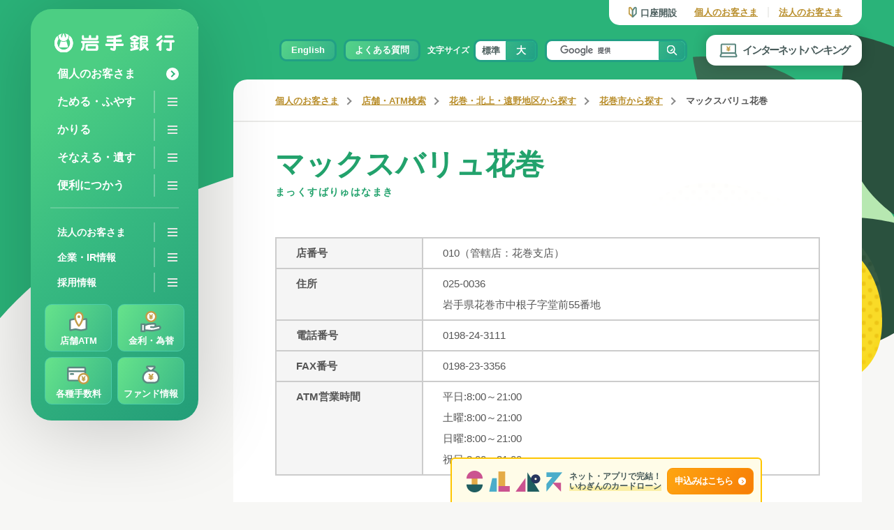

--- FILE ---
content_type: text/html
request_url: https://www.iwatebank.co.jp/branch/city/detail/010030.html
body_size: 18653
content:
<!DOCTYPE html>
<html lang="ja" prefix="og: http://ogp.me/ns# fb: http://ogp.me/ns/fb# website: http://ogp.me/ns/website#">
  <head>
      
   
    <meta charset="utf-8">
    <title>マックスバリュ花巻｜岩手銀行</title>
    <meta name="viewport" content="width=device-width, initial-scale=1.0, telephone=no">
    
    <meta name="description" content="マックスバリュ花巻（ATM）の詳細情報のご案内。">
    
    
    <meta property="og:title" content="マックスバリュ花巻｜岩手銀行">
    
      
        <meta property="og:type" content="website">
      
    
    
    <meta property="og:description" content="マックスバリュ花巻（ATM）の詳細情報のご案内。">
    
    <meta property="og:url" content="https://www.iwatebank.co.jp/branch/city/detail/010030.html">
    <meta property="og:image" content="https://www.iwatebank.co.jp/assets/img/common/img_ogp.png">
    <meta property="og:site_name" content="岩手銀行">
    <meta property="og:locale" content="ja_jp">
    
    <!-- Google Tag Manager -->
<script>(function(w,d,s,l,i){w[l]=w[l]||[];w[l].push({'gtm.start':
  new Date().getTime(),event:'gtm.js'});var f=d.getElementsByTagName(s)[0],
  j=d.createElement(s),dl=l!='dataLayer'?'&l='+l:'';j.async=true;j.src=
  'https://www.googletagmanager.com/gtm.js?id='+i+dl;f.parentNode.insertBefore(j,f);
})(window,document,'script','dataLayer','GTM-T9WKVXX');</script>
<!-- End Google Tag Manager -->
<script type="text/javascript" src="https://www3.gred.jp/saas/gred_checker.js?sid=20063&lang=ja"></script>
<link rel="shortcut icon" type="image/x-icon" href="/assets/img/common/favicon.ico">
<link href="https://fonts.googleapis.com/css2?family=Jost:ital,wght@0,600;0,700;1,500;1,600&display=swap" rel="stylesheet">
<link rel="stylesheet" type="text/css" href="/assets/css/style.css">
  </head>
  <body>
        
    <!-- Google Tag Manager (noscript) -->
    <noscript><iframe src="https://www.googletagmanager.com/ns.html?id=GTM-T9WKVXX"
    height="0" width="0" style="display:none;visibility:hidden"></iframe></noscript>
    <!-- End Google Tag Manager (noscript) -->

    <!--// background animation -->
    <div id="bgAnm" class="containerAnimation">
      <div class="bgImageArch">
        <picture>
          <source media="(max-width: 768px)" srcset="/assets/img/common/sp/bg_container_arch.svg">
          <img src="/assets/img/common/bg_container_arch.svg" alt="">
        </picture>
      </div>
      <div class="objLeaves">
        <div class="objLeaf objLeaf--leaf01">
          <img src="/assets/img/common/img_leaf01.svg" alt="">
        </div>
        <div class="objLeaf objLeaf--leaf02">
          <img src="/assets/img/common/img_leaf02.svg" alt="">
        </div>
        <div class="objLeaf objLeaf--leaf03">
          <img src="/assets/img/common/img_leaf03.svg" alt="">
        </div>
        <div class="objLeaf objLeaf--leaf04">
          <img src="/assets/img/common/img_leaf04.svg" alt="">
        </div>
      </div>
    </div>
    <div class="objFruit">
      <img src="/assets/img/common/img_fruit.png" alt="">
    </div>
    <!-- background animation //-->

    <div id="container">

      

      <div class="contentColumn">
        

        
          <div class="contentColumn__side">
  <div class="contentColumn__side__inner">
    <!--// header -->
    <div class="headerContainer" >
      <div class="header__wrapper" id="header">
        <div class="headerBgSp" id="sp_headerbg"></div>
        <div class="headerOverlay jsNavClose"></div>
        <header class="header">
          <div class="header__inner">
            <div class="header__body">
              <div class="sitelogo">
                <a href="/"><img src="/assets/img/common/img_sitelogo.svg" alt="岩手銀行"></a>
              </div>
              <div class="btnMenu" id="spmenu">
                <a href="javascript:void(0);">
                  <span class="icon"></span>
                </a>
              </div>
            </div>

            <!--// for PC -->
            <div class="header__pcContent">
              <div class="gnavContainer">
                <div class="gnavContainerInner">
                  <div class="globalNav">
                    <ul>
                      <li class="linkOnly">
                        <a href="/">
                          <span class="label">個人のお客さま</span>
                          <span class="iconCircleArrowWhite"></span>
                        </a>
                      </li>
                      <li class="hasSubnav">
                        <a href="/personal/saving/">
                          <div class="label__wrapper">
                            <span class="label">ためる・ふやす</span>
                          </div>
                        </a>
                        <a href="javascript:void(0);" data-expand-nav="nav_save" class="jsExpandNav">
                          <div class="icon">
                            <span class="icon__bg"></span>
                            <span class="icon__inner">
                              <span class="icon__body">
                                <span></span>
                                <span></span>
                                <span></span>
                              </span>
                            </span>
                          </div>
                        </a>
                      </li>
                      <li class="hasSubnav">
                        <a href="/personal/loan/">
                          <div class="label__wrapper">
                            <span class="label">かりる</span>
                          </div>
                        </a>
                        <a href="javascript:void(0);" data-expand-nav="nav_rent" class="jsExpandNav">
                          <div class="icon">
                            <span class="icon__bg"></span>
                            <span class="icon__inner">
                              <span class="icon__body">
                                <span></span>
                                <span></span>
                                <span></span>
                              </span>
                            </span>
                          </div>
                        </a>
                      </li>
                      <li class="hasSubnav">
                        <a href="/personal/provide/">
                          <div class="label__wrapper">
                            <span class="label">そなえる・遺す</span>
                          </div>
                        </a>
                        <a href="javascript:void(0);" data-expand-nav="nav_prepare" class="jsExpandNav">
                          <div class="icon">
                            <span class="icon__bg"></span>
                            <span class="icon__inner">
                              <span class="icon__body">
                                <span></span>
                                <span></span>
                                <span></span>
                              </span>
                            </span>
                          </div>
                        </a>
                      </li>
                      <li class="hasSubnav">
                        <a href="/personal/service/">
                          <div class="label__wrapper">
                            <span class="label">便利につかう</span>
                          </div>
                        </a>
                        <a href="javascript:void(0);" data-expand-nav="nav_convinient" class="jsExpandNav">
                          <div class="icon">
                            <span class="icon__bg"></span>
                            <span class="icon__inner">
                              <span class="icon__body">
                                <span></span>
                                <span></span>
                                <span></span>
                              </span>
                            </span>
                          </div>
                        </a>
                      </li>
                    </ul>
                  </div>

                  <div class="globalNav globalNav--secondary">
                    <ul>
                      <li class="hasSubnav">
                        <a href="/business/">
                          <div class="label__wrapper">
                            <span class="label">法人のお客さま</span>
                          </div>
                        </a>
                        <a href="javascript:void(0);" data-expand-nav="nav_corp" class="jsExpandNav">
                          <div class="icon">
                            <span class="icon__bg"></span>
                            <span class="icon__inner">
                              <span class="icon__body">
                                <span></span>
                                <span></span>
                                <span></span>
                              </span>
                            </span>
                          </div>
                        </a>
                      </li>
                      <li class="hasSubnav">
                        <a href="/company/">
                          <div class="label__wrapper">
                            <span class="label">企業・IR情報</span>
                          </div>
                        </a>
                        <a href="javascript:void(0);" data-expand-nav="nav_ir" class="jsExpandNav">
                          <div class="icon">
                            <span class="icon__bg"></span>
                            <span class="icon__inner">
                              <span class="icon__body">
                                <span></span>
                                <span></span>
                                <span></span>
                              </span>
                            </span>
                          </div>
                        </a>
                      </li>
                      <li class="hasSubnav">
                        <a href="/recruit/">
                          <div class="label__wrapper">
                            <span class="label">採用情報</span>
                          </div>
                        </a>
                        <a href="javascript:void(0);" data-expand-nav="nav_recruit" class="jsExpandNav">
                          <div class="icon">
                            <span class="icon__bg"></span>
                            <span class="icon__inner">
                              <span class="icon__body">
                                <span></span>
                                <span></span>
                                <span></span>
                              </span>
                            </span>
                          </div>
                        </a>
                      </li>
                    </ul>
                  </div>

                  <div class="globalNavButtons">
                    <ul>
                      <li>
                        <a href="/branch/" class="btnAtm">
                          <span class="icon"></span>
                          <span class="label">店舗ATM</span>
                        </a>
                      </li>
                      <li>
                        <a href="/rate/" class="btnRate">
                          <span class="icon"></span>
                          <span class="label">金利・為替</span>
                        </a>
                      </li>
                      <li>
                        <a href="/fee/" class="btnFee">
                          <span class="icon"></span>
                          <span class="label">各種手数料</span>
                        </a>
                      </li>
                      <li>
                        <a href="javascript:void(0);" data-modal-target="alert_fund" class="btnFund jsModaltrigger">
                          <span class="icon"></span>
                          <span class="label">ファンド情報</span>
                        </a>
                      </li>
                    </ul>
                  </div>
                </div>
              </div>
            </div>
            <!-- for PC //-->

            <!--// for SP -->
            <div class="header__spContent">
              <div class="header__spContent__inner" id="sp_content">

                <div class="category">
                  <ul>
                    <li><a href="javascript:void(0);" class="categoryBtn" data-tab-name="cate_menu">メニュー</a></li>
                    <li><a href="javascript:void(0);" class="categoryBtn" data-tab-name="cate_bank">ネット<br>バンキング</a></li>
                    <li><a href="javascript:void(0);" class="categoryBtn" data-tab-name="cate_atm">店舗・ATM</a></li>
                    <li><a href="javascript:void(0);" class="categoryBtn" data-tab-name="cate_openAccount">口座開設</a></li>
                  </ul>
                </div>

                <div class="header__spContent__scrollArea" id="scroll_area">
                  <div class="scrollContent">

                    <div class="spCateContainer" id="cate_menu">

                      <div class="panelArea__wrapper">
                        <div class="panelArea">

                          <div class="spCateContainer__inner">
                            <div class="globalNav">
                              <ul class="globalNavHead">
                                <li>
                                  <a href="/rate/">
                                    <span class="label">金利・為替</span>
                                  </a>
                                </li>
                                <li>
                                  <a href="/fee/">
                                    <span class="label">各種手数料</span>
                                  </a>
                                </li>
                                <li>
                                  <a href="javascript:void(0);" data-modal-target="alert_fund" class="jsModaltrigger">
                                    <span class="icon"></span>
                                    <span class="label">ファンド情報</span>
                                  </a>
                                </li>
                              </ul>
                              <ul>
                                <li class="linkOnly">
                                  <a href="/">
                                    <span class="label">個人のお客さま</span>
                                    <span class="iconCircleArrowWhite"></span>
                                  </a>
                                </li>
                                <li class="hasSubnav">
                                  <a href="/personal/saving/">
                                    <div class="label__wrapper">
                                      <span class="label">ためる・ふやす</span>
                                    </div>
                                  </a>
                                  <a href="javascript:void(0);" data-expand-spnav="sp_nav_save" class="jsSpExpandNav">
                                    <div class="icon">
                                      <span class="icon__bg"></span>
                                      <span class="icon__inner">
                                        <span class="icon__body">
                                          <span></span>
                                          <span></span>
                                          <span></span>
                                        </span>
                                      </span>
                                    </div>
                                  </a>
                                </li>
                                <li class="hasSubnav">
                                  <a href="/personal/loan/">
                                    <div class="label__wrapper">
                                      <span class="label">かりる</span>
                                    </div>
                                  </a>
                                  <a href="javascript:void(0);" data-expand-spnav="sp_nav_rent" class="jsSpExpandNav">
                                    <div class="icon">
                                      <span class="icon__bg"></span>
                                      <span class="icon__inner">
                                        <span class="icon__body">
                                          <span></span>
                                          <span></span>
                                          <span></span>
                                        </span>
                                      </span>
                                    </div>
                                  </a>
                                </li>
                                <li class="hasSubnav">
                                  <a href="/personal/provide/">
                                    <div class="label__wrapper">
                                      <span class="label">そなえる・遺す</span>
                                    </div>
                                  </a>
                                  <a href="javascript:void(0);" data-expand-spnav="sp_nav_prepare" class="jsSpExpandNav">
                                    <div class="icon">
                                      <span class="icon__bg"></span>
                                      <span class="icon__inner">
                                        <span class="icon__body">
                                          <span></span>
                                          <span></span>
                                          <span></span>
                                        </span>
                                      </span>
                                    </div>
                                  </a>
                                </li>
                                <li class="hasSubnav">
                                  <a href="/personal/service/">
                                    <div class="label__wrapper">
                                      <span class="label">便利につかう</span>
                                    </div>
                                  </a>
                                  <a href="javascript:void(0);" data-expand-spnav="sp_nav_convinient" class="jsSpExpandNav">
                                    <div class="icon">
                                      <span class="icon__bg"></span>
                                      <span class="icon__inner">
                                        <span class="icon__body">
                                          <span></span>
                                          <span></span>
                                          <span></span>
                                        </span>
                                      </span>
                                    </div>
                                  </a>
                                </li>
                              </ul>
                            </div>

                            <div class="globalNav globalNav--secondary">
                              <ul>
                                <li class="hasSubnav">
                                  <a href="/business/">
                                    <div class="label__wrapper">
                                      <span class="label">法人のお客さま</span>
                                    </div>
                                  </a>
                                  <a href="javascript:void(0);" data-expand-spnav="sp_nav_corp" class="jsSpExpandNav">
                                    <div class="icon">
                                      <span class="icon__bg"></span>
                                      <span class="icon__inner">
                                        <span class="icon__body">
                                          <span></span>
                                          <span></span>
                                          <span></span>
                                        </span>
                                      </span>
                                    </div>
                                  </a>
                                </li>
                                <li class="hasSubnav">
                                  <a href="/company/">
                                    <div class="label__wrapper">
                                      <span class="label">企業・IR情報</span>
                                    </div>
                                  </a>
                                  <a href="javascript:void(0);" data-expand-spnav="sp_nav_ir" class="jsSpExpandNav">
                                    <div class="icon">
                                      <span class="icon__bg"></span>
                                      <span class="icon__inner">
                                        <span class="icon__body">
                                          <span></span>
                                          <span></span>
                                          <span></span>
                                        </span>
                                      </span>
                                    </div>
                                  </a>
                                </li>
                                <li class="hasSubnav">
                                  <a href="/recruit/">
                                    <div class="label__wrapper">
                                      <span class="label">採用情報</span>
                                    </div>
                                  </a>
                                  <a href="javascript:void(0);" data-expand-spnav="sp_nav_recruit" class="jsSpExpandNav">
                                    <div class="icon">
                                      <span class="icon__bg"></span>
                                      <span class="icon__inner">
                                        <span class="icon__body">
                                          <span></span>
                                          <span></span>
                                          <span></span>
                                        </span>
                                      </span>
                                    </div>
                                  </a>
                                </li>
                              </ul>
                            </div>

                            <div class="globalNavButtons">
                              <ul>
                                <li>
                                  <a href="/branch/" class="btnAtm">
                                    <span class="icon"></span>
                                    <span class="label">店舗ATM</span>
                                  </a>
                                </li>
                                <li>
                                  <a href="/rate/" class="btnRate">
                                    <span class="icon"></span>
                                    <span class="label">金利・為替</span>
                                  </a>
                                </li>
                                <li>
                                  <a href="/fee/" class="btnFee">
                                    <span class="icon"></span>
                                    <span class="label">各種手数料</span>
                                  </a>
                                </li>
                                <li>
                                  <a href="javascript:void(0);" data-modal-target="alert_fund" class="btnFund jsModaltrigger">
                                    <span class="icon"></span>
                                    <span class="label">ファンド情報</span>
                                  </a>
                                </li>
                              </ul>
                            </div>
                          </div>


                          <div class="siteSearch">
                            <form id="cse-search-box2" action="https://google.com/cse">
                              <input type="hidden" name="cx" value="016522063833406339617:l2g2pmvxgfw">
                              <input type="hidden" name="ie" value="UTF-8">
                              <div class="siteSearch__component">
                                <input type="text" name="q" size="31" class="siteSearch__component__inputText" placeholder="カスタム検索" style="border: 1px solid rgb(126, 157, 185); padding: 2px; background: url(&quot;https://www.google.com/cse/static/images/1x/googlelogo_lightgrey_46x16dp.png&quot;) left center no-repeat rgb(255, 255, 255); text-indent: 48px;">
                                <button type="submit" name="sa" class="siteSearch__component__submit"></button>
                              </div>
                              <input name="siteurl" type="hidden" value="iwatebank.coosy.com/branch/"><input name="ref" type="hidden" value=""><input name="ss" type="hidden" value="">
                            </form>
                          </div>
                          <div class="faqLink">
                            <a href="/procedure/" class="btnFaq">
                              <span class="label">よくある質問</span>
                            </a>
                          </div>
                          <div class="englishLink">
                            <a href="/english/" class="btnEn">
                              <span class="label">English</span>
                            </a>
                          </div>
                        </div>

                        <div class="panelAreaChild">
                          <div class="subNavContainer subNavContainer--2nd">
                            <div class="subNavContainer__inner">
                              <div class="subNavContainer__body">
                                <div class="subNavContainer__body__inner">

                                  <div class="subNav" id="sp_nav_save">
                                    <div class="subNav__inner">
                                      <div class="subNav__body">
                                        <div class="secondaryNavBack">
                                          <a href="javascript:void(0);" class="jsNavBack">
                                            <span class="iconCircleArrow"></span>
                                            <span class="label">ためる・ふやす</span>
                                          </a>
                                        </div>
                                        <div class="secondaryNav">
                                          <div class="secondaryNav__header">
                                            <p class="heading">預金商品</p>
                                          </div>
                                          <div class="secondaryNav__body">
                                            <ul class="subNavLinklist">
                                              <li class="linkOnly">
                                                <a href="/personal/saving/multiple.html">
                                                  <span class="label">総合口座</span>
                                                  <span class="iconCircleArrow"></span>
                                                </a>
                                              </li>
                                              <li class="linkOnly">
                                                <a href="/personal/saving/term/">
                                                  <span class="label">定期預金</span>
                                                  <span class="iconCircleArrow"></span>
                                                </a>
                                              </li>
                                              <li class="linkOnly">
                                                <a href="/personal/saving/installment/">
                                                  <span class="label">積立定期・定期積金</span>
                                                  <span class="iconCircleArrow"></span>
                                                </a>
                                              </li>
                                              <li class="linkOnly">
                                                <a href="/personal/saving/asset_accumulation_savings.html">
                                                  <span class="label">財形預金</span>
                                                  <span class="iconCircleArrow"></span>
                                                </a>
                                              </li>
                                              <li class="hasSubnav">
                                                <a href="javascript:void(0);" data-expand-spnav-3rd="sp_nav_3rd_save" class="jsSpExpand3rdNav">
                                                  <div class="label__wrapper">
                                                    <span class="label">その他</span>
                                                  </div>
                                                </a>
                                                <a href="javascript:void(0);" data-expand-spnav-3rd="sp_nav_3rd_save" class="jsSpExpand3rdNav">
                                                  <div class="icon">
                                                    <span class="icon__bg"></span>
                                                    <span class="icon__inner">
                                                      <span class="icon__body">
                                                        <span></span>
                                                        <span></span>
                                                        <span></span>
                                                      </span>
                                                    </span>
                                                  </div>
                                                </a>
                                              </li>
                                            </ul>
                                          </div>
                                        </div>

                                        <div class="secondaryNav">
                                          <div class="secondaryNav__header">
                                            <p class="heading">資産運用</p>
                                          </div>
                                          <div class="secondaryNav__body">
                                            <ul class="subNavLinklist">
                                              <li class="linkOnly">
                                                <a href="/personal/saving/investment/">
                                                  <span class="label">投資信託</span>
                                                  <span class="iconCircleArrow"></span>
                                                </a>
                                              </li>
                                              <li class="linkOnly">
                                                <a href="/personal/saving/bond/">
                                                  <span class="label">国債</span>
                                                  <span class="iconCircleArrow"></span>
                                                </a>
                                              </li>
                                              <li class="linkOnly">
                                                <a href="/personal/saving/deposit/">
                                                  <span class="label">外貨預金</span>
                                                  <span class="iconCircleArrow"></span>
                                                </a>
                                              </li>
                                              <li class="linkOnly">
                                                <a href="/personal/saving/ifa.html">
                                                  <span class="label">金融商品仲介業務</span>
                                                  <span class="iconCircleArrow"></span>
                                                </a>
                                              </li>
                                              <li class="linkOnly">
                                                <a href="/personal/life_event/">
                                                  <span class="label">ライフイベントサポート</span>
                                                  <span class="iconCircleArrow"></span>
                                                </a>
                                              </li>
                                            </ul>
                                          </div>
                                        </div>

                                      </div>
                                    </div>
                                  </div>

                                  <div class="subNav" id="sp_nav_rent">
                                    <div class="subNav__inner">
                                      <div class="subNav__body">
                                        <div class="secondaryNavBack">
                                          <a href="javascript:void(0);" class="jsNavBack">
                                            <span class="iconCircleArrow"></span>
                                            <span class="label">かりる</span>
                                          </a>
                                        </div>
                                        <ul class="subNavLinklist">
                                          <li class="linkOnly">
                                            <a href="/personal/loan/webloan/index.html">
                                              <span class="label">WEB完結対応ローン一覧</span>
                                              <span class="iconCircleArrow"></span>
                                            </a>
                                          </li>
                                          <li class="linkOnly">
                                            <a href="/personal/loan/mycar/">
                                              <span class="label">マイカーローン</span>
                                              <span class="iconCircleArrow"></span>
                                            </a>
                                          </li>
                                          <li class="linkOnly">
                                            <a href="/personal/loan/tuition/">
                                              <span class="label">学費ローン</span>
                                              <span class="iconCircleArrow"></span>
                                            </a>
                                          </li>
                                          <li class="linkOnly">
                                            <a href="/personal/loan/quick-a/">
                                              <span class="label">フリーローン</span>
                                              <span class="iconCircleArrow"></span>
                                            </a>
                                          </li>
                                          <li class="linkOnly">
                                            <a href="/personal/loan/lpass/">
                                              <span class="label">カードローン</span>
                                              <span class="iconCircleArrow"></span>
                                            </a>
                                          </li>
                                          <li class="linkOnly">
                                            <a href="/personal/loan/housing/">
                                              <span class="label">住宅ローン</span>
                                              <span class="iconCircleArrow"></span>
                                            </a>
                                          </li>
                                          <li class="linkOnly">
                                            <a href="/personal/loan/reform/reform.html">
                                              <span class="label">無担保住宅ローン</span>
                                              <span class="iconCircleArrow"></span>
                                            </a>
                                          </li>
                                          <li class="linkOnly">
                                            <a href="/personal/loan/reform/vacant.html">
                                              <span class="label">空き家活用・解体ローン</span>
                                              <span class="iconCircleArrow"></span>
                                            </a>
                                          </li>
                                          <li class="linkOnly">
                                            <a href="/personal/loan/housing/reverse_mortgage.html">
                                              <span class="label">リバースモーゲージ</span>
                                              <span class="iconCircleArrow"></span>
                                            </a>
                                          </li>
                                        </ul>
                                      </div>
                                    </div>
                                  </div>

                                  <div class="subNav" id="sp_nav_prepare">
                                    <div class="subNav__inner">
                                      <div class="subNav__body">
                                        <div class="secondaryNavBack">
                                          <a href="javascript:void(0);" class="jsNavBack">
                                            <span class="iconCircleArrow"></span>
                                            <span class="label">そなえる・遺す</span>
                                          </a>
                                        </div>
                                        <ul class="subNavLinklist">
                                          <li class="linkOnly">
                                            <a href="/personal/provide/401k/">
                                              <span class="label">iDeCo<br>（個人型確定拠出年金）</span>
                                              <span class="iconCircleArrow"></span>
                                            </a>
                                          </li>
                                          <li class="linkOnly">
                                            <a href="/personal/provide/education.html">
                                              <span class="label">教育資金贈与専用口座</span>
                                              <span class="iconCircleArrow"></span>
                                            </a>
                                          </li>
                                          <li class="linkOnly">
                                            <a href="/personal/provide/insurance/">
                                              <span class="label">生命保険商品</span>
                                              <span class="iconCircleArrow"></span>
                                            </a>
                                          </li>
                                          <li class="linkOnly">
                                            <a href="/personal/provide/testamentary_trust.html">
                                              <span class="label">遺言信託・遺産整理業務</span>
                                              <span class="iconCircleArrow"></span>
                                            </a>
                                          </li>
                                          <li class="linkOnly">
                                            <a href="/personal/provide/guardianship.html">
                                              <span class="label">後見制度支援預金</span>
                                              <span class="iconCircleArrow"></span>
                                            </a>
                                          </li>
                                          <li class="linkOnly">
                                            <a href="/personal/provide/pension_fund.html">
                                              <span class="label">国民年金基金</span>
                                              <span class="iconCircleArrow"></span>
                                            </a>
                                          </li>
                                          <li class="linkOnly">
                                            <a href="/personal/provide/inheritance/index.html">
                                              <span class="label">相続手続きのご案内</span>
                                              <span class="iconCircleArrow"></span>
                                            </a>
                                          </li>
                                          <li class="linkOnly">
                                            <a href="/personal/provide/miraitasuki.html">
                                              <span class="label">遺言代用信託<br>〈未来への襷（たすき）〉</span>
                                              <span class="iconCircleArrow"></span>
                                            </a>
                                          </li>
                                        </ul>
                                      </div>
                                    </div>
                                  </div>

                                  <div class="subNav" id="sp_nav_convinient">
                                    <div class="subNav__inner">
                                      <div class="subNav__body">
                                        <div class="secondaryNavBack">
                                          <a href="javascript:void(0);" class="jsNavBack">
                                            <span class="iconCircleArrow"></span>
                                            <span class="label">便利に使う</span>
                                          </a>
                                        </div>
                                        <ul class="subNavLinklist">
                                          <li class="hasSubnav">
                                            <a href="javascript:void(0);" data-expand-spnav-3rd="sp_nav_3rd_useful_app" class="jsSpExpand3rdNav">
                                              <div class="label__wrapper">
                                                <span class="label">アプリ関連サービス</span>
                                              </div>
                                            </a>
                                            <a href="javascript:void(0);" data-expand-spnav-3rd="sp_nav_3rd_useful_app" class="jsSpExpand3rdNav">
                                              <div class="icon">
                                                <span class="icon__bg"></span>
                                                <span class="icon__inner">
                                                  <span class="icon__body">
                                                    <span></span>
                                                    <span></span>
                                                    <span></span>
                                                  </span>
                                                </span>
                                              </div>
                                            </a>
                                          </li>
                                          <li class="hasSubnav">
                                            <a href="javascript:void(0);" data-expand-spnav-3rd="sp_nav_3rd_useful_bonus" class="jsSpExpand3rdNav">
                                              <div class="label__wrapper">
                                                <span class="label">特典サービス</span>
                                              </div>
                                            </a>
                                            <a href="javascript:void(0);" data-expand-spnav-3rd="sp_nav_3rd_useful_bonus" class="jsSpExpand3rdNav">
                                              <div class="icon">
                                                <span class="icon__bg"></span>
                                                <span class="icon__inner">
                                                  <span class="icon__body">
                                                    <span></span>
                                                    <span></span>
                                                    <span></span>
                                                  </span>
                                                </span>
                                              </div>
                                            </a>
                                          </li>
                                          <li class="hasSubnav">
                                            <a href="javascript:void(0);" data-expand-spnav-3rd="sp_nav_3rd_useful_card" class="jsSpExpand3rdNav">
                                              <div class="label__wrapper">
                                                <span class="label">クレジット・デビットカード</span>
                                              </div>
                                            </a>
                                            <a href="javascript:void(0);" data-expand-spnav-3rd="sp_nav_3rd_useful_card" class="jsSpExpand3rdNav">
                                              <div class="icon">
                                                <span class="icon__bg"></span>
                                                <span class="icon__inner">
                                                  <span class="icon__body">
                                                    <span></span>
                                                    <span></span>
                                                    <span></span>
                                                  </span>
                                                </span>
                                              </div>
                                            </a>
                                          </li>
                                          <li class="hasSubnav">
                                            <a href="javascript:void(0);" data-expand-spnav-3rd="sp_nav_3rd_useful_transfer" class="jsSpExpand3rdNav">
                                              <div class="label__wrapper">
                                                <span class="label">送金・口座振替</span>
                                              </div>
                                            </a>
                                            <a href="javascript:void(0);" data-expand-spnav-3rd="sp_nav_3rd_useful_transfer" class="jsSpExpand3rdNav">
                                              <div class="icon">
                                                <span class="icon__bg"></span>
                                                <span class="icon__inner">
                                                  <span class="icon__body">
                                                    <span></span>
                                                    <span></span>
                                                    <span></span>
                                                  </span>
                                                </span>
                                              </div>
                                            </a>
                                          </li>
                                          <li class="hasSubnav">
                                            <a href="javascript:void(0);" data-expand-spnav-3rd="sp_nav_3rd_useful_others" class="jsSpExpand3rdNav">
                                              <div class="label__wrapper">
                                                <span class="label">その他商品・サービス</span>
                                              </div>
                                            </a>
                                            <a href="javascript:void(0);" data-expand-spnav-3rd="sp_nav_3rd_useful_others" class="jsSpExpand3rdNav">
                                              <div class="icon">
                                                <span class="icon__bg"></span>
                                                <span class="icon__inner">
                                                  <span class="icon__body">
                                                    <span></span>
                                                    <span></span>
                                                    <span></span>
                                                  </span>
                                                </span>
                                              </div>
                                            </a>
                                          </li>
                                          <li class="hasSubnav">
                                            <a href="javascript:void(0);" data-expand-spnav-3rd="sp_nav_3rd_useful_discontinued" class="jsSpExpand3rdNav">
                                              <div class="label__wrapper">
                                                <span class="label">新規お取扱い終了のサービス</span>
                                              </div>
                                            </a>
                                            <a href="javascript:void(0);" data-expand-spnav-3rd="sp_nav_3rd_useful_discontinued" class="jsSpExpand3rdNav">
                                              <div class="icon">
                                                <span class="icon__bg"></span>
                                                <span class="icon__inner">
                                                  <span class="icon__body">
                                                    <span></span>
                                                    <span></span>
                                                    <span></span>
                                                  </span>
                                                </span>
                                              </div>
                                            </a>
                                          </li>
                                        </ul>
                                      </div>
                                    </div>
                                  </div>

                                  <div class="subNav" id="sp_nav_corp">
                                    <div class="subNav__inner">
                                      <div class="subNav__body">
                                        <div class="secondaryNavBack">
                                          <a href="javascript:void(0);" class="jsNavBack">
                                            <span class="iconCircleArrow"></span>
                                            <span class="label">法人のお客さま</span>
                                          </a>
                                        </div>
                                        <ul class="subNavLinklist">
                                          <li class="hasSubnav">
                                            <a href="/business/item/">
                                              <div class="label__wrapper">
                                                <span class="label">資金調達</span>
                                              </div>
                                            </a>
                                            <a href="javascript:void(0);" data-expand-spnav-3rd="sp_nav_3rd_corp1" class="jsSpExpand3rdNav">
                                              <div class="icon">
                                                <span class="icon__bg"></span>
                                                <span class="icon__inner">
                                                  <span class="icon__body">
                                                    <span></span>
                                                    <span></span>
                                                    <span></span>
                                                  </span>
                                                </span>
                                              </div>
                                            </a>
                                          </li>
                                          <li class="hasSubnav">
                                            <a href="/business/service/">
                                              <div class="label__wrapper">
                                                <span class="label">業務効率化</span>
                                              </div>
                                            </a>
                                            <a href="javascript:void(0);" data-expand-spnav-3rd="sp_nav_3rd_corp2" class="jsSpExpand3rdNav">
                                              <div class="icon">
                                                <span class="icon__bg"></span>
                                                <span class="icon__inner">
                                                  <span class="icon__body">
                                                    <span></span>
                                                    <span></span>
                                                    <span></span>
                                                  </span>
                                                </span>
                                              </div>
                                            </a>
                                          </li>
                                          <li class="hasSubnav">
                                            <a href="/business/management/">
                                              <div class="label__wrapper">
                                                <span class="label">経営支援</span>
                                              </div>
                                            </a>
                                            <a href="javascript:void(0);" data-expand-spnav-3rd="sp_nav_3rd_corp3" class="jsSpExpand3rdNav">
                                              <div class="icon">
                                                <span class="icon__bg"></span>
                                                <span class="icon__inner">
                                                  <span class="icon__body">
                                                    <span></span>
                                                    <span></span>
                                                    <span></span>
                                                  </span>
                                                </span>
                                              </div>
                                            </a>
                                          </li>
                                          <li class="hasSubnav">
                                            <a href="/business/overseas/">
                                              <div class="label__wrapper">
                                                <span class="label">海外取引</span>
                                              </div>
                                            </a>
                                            <a href="javascript:void(0);" data-expand-spnav-3rd="sp_nav_3rd_corp4" class="jsSpExpand3rdNav">
                                              <div class="icon">
                                                <span class="icon__bg"></span>
                                                <span class="icon__inner">
                                                  <span class="icon__body">
                                                    <span></span>
                                                    <span></span>
                                                    <span></span>
                                                  </span>
                                                </span>
                                              </div>
                                            </a>
                                          </li>
                                          <li class="linkOnly">
                                            <a href="/business/customer/">
                                              <span class="label">お客さまとの取組み</span>
                                              <span class="iconCircleArrow"></span>
                                            </a>
                                          </li>
                                        </ul>
                                      </div>
                                    </div>
                                  </div>

                                  <div class="subNav" id="sp_nav_ir">
                                    <div class="subNav__inner">
                                      <div class="subNav__body">
                                        <div class="secondaryNavBack">
                                          <a href="javascript:void(0);" class="jsNavBack">
                                            <span class="iconCircleArrow"></span>
                                            <span class="label">企業・IR情報</span>
                                          </a>
                                        </div>
                                        <ul class="subNavLinklist">
                                          <li class="hasSubnav">
                                            <a href="/company/information/">
                                              <div class="label__wrapper">
                                                <span class="label">企業情報</span>
                                              </div>
                                            </a>
                                            <a href="javascript:void(0);" data-expand-spnav-3rd="sp_nav_3rd_ir1" class="jsSpExpand3rdNav">
                                              <div class="icon">
                                                <span class="icon__bg"></span>
                                                <span class="icon__inner">
                                                  <span class="icon__body">
                                                    <span></span>
                                                    <span></span>
                                                    <span></span>
                                                  </span>
                                                </span>
                                              </div>
                                            </a>
                                          </li>
                                          <li class="hasSubnav">
                                            <a href="/company/effort/">
                                              <div class="label__wrapper">
                                                <span class="label">いわぎんの取組み</span>
                                              </div>
                                            </a>
                                            <a href="javascript:void(0);" data-expand-spnav-3rd="sp_nav_3rd_ir2" class="jsSpExpand3rdNav">
                                              <div class="icon">
                                                <span class="icon__bg"></span>
                                                <span class="icon__inner">
                                                  <span class="icon__body">
                                                    <span></span>
                                                    <span></span>
                                                    <span></span>
                                                  </span>
                                                </span>
                                              </div>
                                            </a>
                                          </li>
                                          <li class="hasSubnav">
                                            <a href="/company/management/">
                                              <div class="label__wrapper">
                                                <span class="label">経営情報</span>
                                              </div>
                                            </a>
                                            <a href="javascript:void(0);" data-expand-spnav-3rd="sp_nav_3rd_ir3" class="jsSpExpand3rdNav">
                                              <div class="icon">
                                                <span class="icon__bg"></span>
                                                <span class="icon__inner">
                                                  <span class="icon__body">
                                                    <span></span>
                                                    <span></span>
                                                    <span></span>
                                                  </span>
                                                </span>
                                              </div>
                                            </a>
                                          </li>
                                          <li class="hasSubnav">
                                            <a href="/company/finance/">
                                              <div class="label__wrapper">
                                                <span class="label">財務情報</span>
                                              </div>
                                            </a>
                                            <a href="javascript:void(0);" data-expand-spnav-3rd="sp_nav_3rd_ir4" class="jsSpExpand3rdNav">
                                              <div class="icon">
                                                <span class="icon__bg"></span>
                                                <span class="icon__inner">
                                                  <span class="icon__body">
                                                    <span></span>
                                                    <span></span>
                                                    <span></span>
                                                  </span>
                                                </span>
                                              </div>
                                            </a>
                                          </li>
                                          <li class="hasSubnav">
                                            <a href="/company/ir/">
                                              <div class="label__wrapper">
                                                <span class="label">株式関連情報</span>
                                              </div>
                                            </a>
                                            <a href="javascript:void(0);" data-expand-spnav-3rd="sp_nav_3rd_ir5" class="jsSpExpand3rdNav">
                                              <div class="icon">
                                                <span class="icon__bg"></span>
                                                <span class="icon__inner">
                                                  <span class="icon__body">
                                                    <span></span>
                                                    <span></span>
                                                    <span></span>
                                                  </span>
                                                </span>
                                              </div>
                                            </a>
                                          </li>
                                          <li class="hasSubnav">
                                            <a href="/company/library/">
                                              <div class="label__wrapper">
                                                <span class="label">IRライブラリ</span>
                                              </div>
                                            </a>
                                            <a href="javascript:void(0);" data-expand-spnav-3rd="sp_nav_3rd_ir6" class="jsSpExpand3rdNav">
                                              <div class="icon">
                                                <span class="icon__bg"></span>
                                                <span class="icon__inner">
                                                  <span class="icon__body">
                                                    <span></span>
                                                    <span></span>
                                                    <span></span>
                                                  </span>
                                                </span>
                                              </div>
                                            </a>
                                          </li>
                                          <li class="linkOnly">
                                            <a href="/form/ir/">
                                              <span class="label">IRご意見・ご質問</span>
                                              <span class="iconCircleArrow"></span>
                                            </a>
                                          </li>
                                         </ul>
                                      </div>
                                    </div>
                                  </div>

                                  <div class="subNav" id="sp_nav_recruit">
                                    <div class="subNav__inner">
                                      <div class="subNav__body">
                                        <div class="secondaryNavBack">
                                          <a href="javascript:void(0);" class="jsNavBack">
                                            <span class="iconCircleArrow"></span>
                                            <span class="label">採用情報</span>
                                          </a>
                                        </div>
                                        <ul class="subNavLinklist">
                                          <li class="linkOnly blank">
                                            <a href="/recruit/fresh/" target="_blank">
                                              <span class="label">新卒採用情報</span>
                                            </a>
                                          </li>
                                          <li class="linkOnly blank">
                                            <a href="/recruit/mid-career/" target="_blank">
                                              <span class="label">中途採用情報</span>
                                            </a>
                                          </li>
                                          <li class="linkOnly blank">
                                            <a href="/recruit/part/" target="_blank">
                                              <span class="label">パートタイマー採用情報</span>
                                            </a>
                                          </li>
                                          <li class="linkOnly blank">
                                            <a href="/recruit/disabled/" target="_blank">
                                              <span class="label">障がい者採用情報</span>
                                            </a>
                                          </li>
                                        </ul>
                                      </div>
                                    </div>
                                  </div>


                                </div>
                              </div>
                            </div>
                          </div>

                          <div class="subNavContainer subNavContainer--3rd">
                            <div class="subNavContainer__inner">
                              <div class="subNavContainer__body">
                                <div class="subNavContainer__body__inner">

                                  <div class="subNav" id="sp_nav_3rd_save">
                                    <div class="subNav__inner">
                                      <div class="subNav__body">
                                        <div class="secondaryNavBack">
                                          <a href="javascript:void(0);" class="jsNavBack3rd">
                                            <span class="iconCircleArrow"></span>
                                            <span class="label">その他</span>
                                          </a>
                                        </div>
                                        <ul class="subNavLinklist">
                                          <li class="linkOnly">
                                            <a href="/personal/saving/ordinary.html">
                                              <span class="label">普通預金</span>
                                              <span class="iconCircleArrow"></span>
                                            </a>
                                          </li>
                                          <li class="linkOnly">
                                            <a href="/personal/saving/saving.html">
                                              <span class="label">貯蓄預金</span>
                                              <span class="iconCircleArrow"></span>
                                            </a>
                                          </li>
                                          <li class="linkOnly">
                                            <a href="/personal/saving/term/maturity-designated.html">
                                              <span class="label">期日指定定期預金</span>
                                              <span class="iconCircleArrow"></span>
                                            </a>
                                          </li>
                                          <li class="linkOnly">
                                            <a href="/personal/saving/term/floating_coupon.html">
                                              <span class="label">変動定期金利預金</span>
                                              <span class="iconCircleArrow"></span>
                                            </a>
                                          </li>
                                          <li class="linkOnly">
                                            <a href="/personal/saving/installment/clover.html">
                                              <span class="label">クローバー積立定期預金</span>
                                              <span class="iconCircleArrow"></span>
                                            </a>
                                          </li>
                                        </ul>

                                      </div>
                                    </div>
                                  </div>
                                  
                                  <div class="subNav" id="sp_nav_3rd_useful_app">
                                    <div class="subNav__inner">
                                      <div class="subNav__body">
                                        <div class="secondaryNavBack">
                                          <a href="javascript:void(0);" class="jsNavBack3rd">
                                            <span class="iconCircleArrow"></span>
                                            <span class="label">アプリ関連サービス</span>
                                          </a>
                                        </div>
                                        <ul class="subNavLinklist">
                                          <li class="linkOnly">
                                            <a href="/personal/service/appbanking/">
                                              <span class="label">いわぎんアプリ</span>
                                              <span class="iconCircleArrow"></span>
                                            </a>
                                          </li>
                                          <li class="linkOnly">
                                            <a href="https://www.parasol.anser.ne.jp/ib/index.do?PT=BS&CCT0080=0123">
                                              <span class="label">インターネットバンキング</span>
                                              <span class="iconCircleArrow"></span>
                                            </a>
                                          </li>
                                          <li class="linkOnly">
                                            <a href="/personal/service/smart_passbook.html">
                                              <span class="label">スマート通帳口座</span>
                                              <span class="iconCircleArrow"></span>
                                            </a>
                                          </li>
                                          <li class="linkOnly">
                                            <a href="/personal/service/sealless.html">
                                              <span class="label">印鑑レス口座</span>
                                              <span class="iconCircleArrow"></span>
                                            </a>
                                          </li>
                                          <li class="linkOnly">
                                            <a href="/personal/service/sora.html">
                                              <span class="label">デジタル専用店舗「ソラ支店」</span>
                                              <span class="iconCircleArrow"></span>
                                            </a>
                                          </li>
                                        </ul>
                                      </div>
                                    </div>
                                  </div>
                                  
                                  <div class="subNav" id="sp_nav_3rd_useful_bonus">
                                    <div class="subNav__inner">
                                      <div class="subNav__body">
                                        <div class="secondaryNavBack">
                                          <a href="javascript:void(0);" class="jsNavBack3rd">
                                            <span class="iconCircleArrow"></span>
                                            <span class="label">特典サービス</span>
                                          </a>
                                        </div>
                                        <ul class="subNavLinklist">
                                          <li class="linkOnly">
                                            <a href="/personal/service/atm-fee-preferential-service.html">
                                              <span class="label">ATM手数料優遇サービス</span>
                                              <span class="iconCircleArrow"></span>
                                            </a>
                                          </li>
                                          <li class="linkOnly">
                                            <a href="/personal/service/uketoku.html">
                                              <span class="label">給与受取特典パック<br>「うけトク！」</span>
                                              <span class="iconCircleArrow"></span>
                                            </a>
                                          </li>
                                        </ul>
                                      </div>
                                    </div>
                                  </div>
                                  
                                  <div class="subNav" id="sp_nav_3rd_useful_card">
                                    <div class="subNav__inner">
                                      <div class="subNav__body">
                                        <div class="secondaryNavBack">
                                          <a href="javascript:void(0);" class="jsNavBack3rd">
                                            <span class="iconCircleArrow"></span>
                                            <span class="label">クレジット・デビットカード</span>
                                          </a>
                                        </div>
                                        <ul class="subNavLinklist">
                                          <li class="linkOnly">
                                            <a href="/personal/service/ibeone/">
                                              <span class="label">クレジット一体型カード<br>〈I be One+〉</span>
                                              <span class="iconCircleArrow"></span>
                                            </a>
                                          </li>
                                          <li class="linkOnly">
                                            <a href="/personal/service/sakusaku/index.html">
                                              <span class="label">ブランドデビットカード<br>〈SakuSaku!〉</span>
                                              <span class="iconCircleArrow"></span>
                                            </a>
                                          </li>
                                          <li class="linkOnly">
                                            <a href="/personal/service/debit.html">
                                              <span class="label">デビットカード<br>〈J-debit〉</span>
                                              <span class="iconCircleArrow"></span>
                                            </a>
                                          </li>
                                        </ul>
                                      </div>
                                    </div>
                                  </div>
                                  
                                  <div class="subNav" id="sp_nav_3rd_useful_transfer">
                                    <div class="subNav__inner">
                                      <div class="subNav__body">
                                        <div class="secondaryNavBack">
                                          <a href="javascript:void(0);" class="jsNavBack3rd">
                                            <span class="iconCircleArrow"></span>
                                            <span class="label">送金・口座振替</span>
                                          </a>
                                        </div>
                                        <ul class="subNavLinklist">
                                          <li class="linkOnly">
                                            <a href="/personal/service/transfer/index.html">
                                              <span class="label">Web口振受付サービス</span>
                                              <span class="iconCircleArrow"></span>
                                            </a>
                                          </li>
                                          <li class="linkOnly">
                                            <a href="/personal/service/remittance_reservation.html">
                                              <span class="label">外国送金事前受付サービス</span>
                                              <span class="iconCircleArrow"></span>
                                            </a>
                                          </li>
                                          <li class="linkOnly">
                                            <a href="/personal/service/automatic_remittance.html">
                                              <span class="label">自動送金サービス</span>
                                              <span class="iconCircleArrow"></span>
                                            </a>
                                          </li>
                                          <li class="linkOnly">
                                            <a href="/personal/service/immediate/index.html">
                                              <span class="label">即時口座振替サービス</span>
                                              <span class="iconCircleArrow"></span>
                                            </a>
                                          </li>
                                          <li class="linkOnly">
                                            <a href="/personal/service/pay_easy.html">
                                              <span class="label">Pay-easy（ペイジー）<br>口座振替受付サービス</span>
                                              <span class="iconCircleArrow"></span>
                                            </a>
                                          </li>
                                          <li class="linkOnly">
                                            <a href="/personal/service/bank_pay.html">
                                              <span class="label">Bankpay</span>
                                              <span class="iconCircleArrow"></span>
                                            </a>
                                          </li>
                                        </ul>
                                      </div>
                                    </div>
                                  </div>
                                  
                                  <div class="subNav" id="sp_nav_3rd_useful_others">
                                    <div class="subNav__inner">
                                      <div class="subNav__body">
                                        <div class="secondaryNavBack">
                                          <a href="javascript:void(0);" class="jsNavBack3rd">
                                            <span class="iconCircleArrow"></span>
                                            <span class="label">その他商品・サービス</span>
                                          </a>
                                        </div>
                                        <ul class="subNavLinklist">
                                          <li class="linkOnly">
                                            <a href="/raiten_reserve.html">
                                              <span class="label">来店予約サービス</span>
                                              <span class="iconCircleArrow"></span>
                                            </a>
                                          </li>
                                          <li class="linkOnly">
                                            <a href="/personal/service/airpost.html">
                                              <span class="label">「AIRPOST（エアポスト）」</span>
                                              <span class="iconCircleArrow"></span>
                                            </a>
                                          </li>
                                          <li class="linkOnly">
                                            <a href="/personal/service/annual_pension.html">
                                              <span class="label">年金自動受取り</span>
                                              <span class="iconCircleArrow"></span>
                                            </a>
                                          </li>
                                          <li class="linkOnly">
                                            <a href="/personal/service/cash_card.html">
                                              <span class="label">ICキャッシュカード</span>
                                              <span class="iconCircleArrow"></span>
                                            </a>
                                          </li>
                                          <li class="linkOnly">
                                            <a href="/personal/service/socialmedia/">
                                              <span class="label">ソーシャルメディアアカウント</span>
                                              <span class="iconCircleArrow"></span>
                                            </a>
                                          </li>
                                        </ul>
                                      </div>
                                    </div>
                                  </div>

                                  <div class="subNav" id="sp_nav_3rd_useful_discontinued">
                                    <div class="subNav__inner">
                                      <div class="subNav__body">
                                        <div class="secondaryNavBack">
                                          <a href="javascript:void(0);" class="jsNavBack3rd">
                                            <span class="iconCircleArrow"></span>
                                            <span class="label">新規お取扱い終了のサービス</span>
                                          </a>
                                        </div>
                                        <ul class="subNavLinklist">
                                          <li class="linkOnly">
                                            <a href="/personal/service/platinum.html">
                                              <span class="label">プラチナサービス</span>
                                              <span class="iconCircleArrow"></span>
                                            </a>
                                          </li>
                                          <li class="linkOnly">
                                            <a href="/personal/ihatov/">
                                              <span class="label">インターネット支店<br>「イーハトーヴ支店」</span>
                                              <span class="iconCircleArrow"></span>
                                            </a>
                                          </li>
                                          <li class="linkOnly">
                                            <a href="/personal/service/app_open.html">
                                              <span class="label">口座開設アプリ</span>
                                              <span class="iconCircleArrow"></span>
                                            </a>
                                          </li>
                                          <li class="linkOnly">
                                            <a href="/personal/service/exchange.html">
                                              <span class="label">外貨両替</span>
                                              <span class="iconCircleArrow"></span>
                                            </a>
                                          </li>
                                        </ul>
                                      </div>
                                    </div>
                                  </div>

                                  <div class="subNav" id="sp_nav_3rd_corp1">
                                    <div class="subNav__inner">
                                      <div class="subNav__body">
                                        <div class="secondaryNavBack">
                                          <a href="javascript:void(0);" class="jsNavBack3rd">
                                            <span class="iconCircleArrow"></span>
                                            <span class="label">資金調達</span>
                                          </a>
                                        </div>
                                      <ul class="subNavLinklist">
                                       <li class="linkOnly">
                                            <a href="/business/item/decarbonization.html">
                                              <span class="label">いわぎん脱炭素<br>応援ローン</span>
                                              <span class="iconCircleArrow"></span>
                                            </a>
                                       </li>
                                       <li class="linkOnly">
                                            <a href="/business/item/businessloan_s.html">
                                              <span class="label">無担保ビジネスローンＳ</span>
                                              <span class="iconCircleArrow"></span>
                                            </a>
                                       </li>                      
                                       <li class="linkOnly">
                                            <a href="/business/item/startup.html">
                                              <span class="label">起業・創業<br>サポートローン</span>
                                              <span class="iconCircleArrow"></span>
                                            </a>
                                       </li>    
                                       <li class="linkOnly">
                                            <a href="/business/item/SDGs_loan.html">
                                              <span class="label">いわて復興への誓い資金</span>
                                              <span class="iconCircleArrow"></span>
                                            </a>
                                       </li>                                      
                                       <li class="linkOnly">
                                            <a href="/business/item/sl_loan.html">
                                              <span class="label">いわぎんサステナビリティ・リンク・ローン</span>
                                              <span class="iconCircleArrow"></span>
                                            </a>
                                       </li>                                      
                                       <li class="linkOnly">
                                            <a href="/business/item/quick-a_business/">
                                              <span class="label">無担保ビジネスローン<br>クイック‐α〈ビジネス〉</span>
                                              <span class="iconCircleArrow"></span>
                                            </a>
                                       </li>                                        
                                       <li class="linkOnly">
                                            <a href="/business/item/backup.html">
                                              <span class="label">震災時元本免除<br>特約付き融資</span>
                                              <span class="iconCircleArrow"></span>
                                            </a>
                                       </li>
                                       <li class="linkOnly">
                                            <a href="/business/item/privatenote.html">
                                              <span class="label">私募債</span>
                                              <span class="iconCircleArrow"></span>
                                            </a>
                                       </li>
                                       </ul>  
                                      
                                      </div>
                                    </div>
                                  </div>

                                  <div class="subNav" id="sp_nav_3rd_corp2">
                                    <div class="subNav__inner">
                                      <div class="subNav__body">
                                        <div class="secondaryNavBack">
                                          <a href="javascript:void(0);" class="jsNavBack3rd">
                                            <span class="iconCircleArrow"></span>
                                            <span class="label">業務効率化</span>
                                          </a>
                                        </div>
                                        <ul class="subNavLinklist">
                                          <li class="linkOnly">
                                            <a href="/business/service/businessweb/">
                                              <span class="label">ビジネスWeb</span>
                                              <span class="iconCircleArrow"></span>
                                            </a>
                                          </li>
                                          <li class="linkOnly">
                                            <a href="/business/service/fb/">
                                              <span class="label">新EBサービス</span>
                                              <span class="iconCircleArrow"></span>
                                            </a>
                                          </li>
                                          <li class="linkOnly">
                                            <a href="/business/service/anser/index.html">
                                              <span class="label">データ伝送サービス</span>
                                              <span class="iconCircleArrow"></span>
                                            </a>
                                          </li>
                                          <li class="linkOnly">
                                            <a href="/business/service/cvs.html">
                                              <span class="label">コンビニ収納</span>
                                              <span class="iconCircleArrow"></span>
                                            </a>
                                          </li>
                                          <li class="linkOnly">
                                            <a href="/business/service/densai/">
                                              <span class="label">でんさい</span>
                                              <span class="iconCircleArrow"></span>
                                            </a>
                                          </li>
                                          <li class="linkOnly">
                                            <a href="/business/service/checking.html">
                                              <span class="label">入金照合サービス</span>
                                              <span class="iconCircleArrow"></span>
                                            </a>
                                          </li>
                                        </ul>

                                      </div>
                                    </div>
                                  </div>

                                  <div class="subNav" id="sp_nav_3rd_corp3">
                                    <div class="subNav__inner">
                                      <div class="subNav__body">
                                        <div class="secondaryNavBack">
                                          <a href="javascript:void(0);" class="jsNavBack3rd">
                                            <span class="iconCircleArrow"></span>
                                            <span class="label">経営支援</span>
                                          </a>
                                        </div>
                                        <ul class="subNavLinklist">
                                          <li class="linkOnly">
                                            <a href="/business/management/succession.html">
                                              <span class="label">事業承継</span>
                                              <span class="iconCircleArrow"></span>
                                            </a>
                                          </li>
                                          <li class="linkOnly">
                                            <a href="/business/management/manda.html">
                                              <span class="label">M&amp;A</span>
                                              <span class="iconCircleArrow"></span>
                                            </a>
                                          </li>
                                          <li class="linkOnly">
                                            <a href="/business/management/SDGs_support.html">
                                              <span class="label">SDGs評価・宣言サポート</span>
                                              <span class="iconCircleArrow"></span>
                                            </a>
                                          </li>
                                          <li class="linkOnly">
                                            <a href="/business/management/medical/">
                                              <span class="label">医療・福祉向け</span>
                                              <span class="iconCircleArrow"></span>
                                            </a>
                                          </li>
                                        </ul>

                                      </div>
                                    </div>
                                  </div>

                                  <div class="subNav" id="sp_nav_3rd_corp4">
                                    <div class="subNav__inner">
                                      <div class="subNav__body">
                                        <div class="secondaryNavBack">
                                          <a href="javascript:void(0);" class="jsNavBack3rd">
                                            <span class="iconCircleArrow"></span>
                                            <span class="label">海外支援</span>
                                          </a>
                                        </div>
                                        <ul class="subNavLinklist">
                                          <li class="linkOnly">
                                            <a href="/business/overseas/transaction.html">
                                              <span class="label">外国為替取引</span>
                                              <span class="iconCircleArrow"></span>
                                            </a>
                                          </li>
                                          <li class="linkOnly">
                                            <a href="/rate/foreign_exchange">
                                              <span class="label">外国為替情報</span>
                                              <span class="iconCircleArrow"></span>
                                            </a>
                                          </li>
                                          <li class="linkOnly">
                                            <a href="/business/overseas/trade_investment.html">
                                              <span class="label">貿易投資相談</span>
                                              <span class="iconCircleArrow"></span>
                                            </a>
                                          </li>
                                        </ul>

                                      </div>
                                    </div>
                                  </div>

                                  <div class="subNav" id="sp_nav_3rd_ir1">
                                    <div class="subNav__inner">
                                      <div class="subNav__body">
                                        <div class="secondaryNavBack">
                                          <a href="javascript:void(0);" class="jsNavBack3rd">
                                            <span class="iconCircleArrow"></span>
                                            <span class="label">企業情報</span>
                                          </a>
                                        </div>
                                        <ul class="subNavLinklist">
                                          <li class="linkOnly">
                                            <a href="/company/information/president_message.html">
                                              <span class="label">トップメッセージ</span>
                                              <span class="iconCircleArrow"></span>
                                            </a>
                                          </li>
                                          <li class="linkOnly">
                                            <a href="/company/information/aboutus.html">
                                              <span class="label">会社概要</span>
                                              <span class="iconCircleArrow"></span>
                                            </a>
                                          </li>
                                          <li class="linkOnly">
                                            <a href="/company/information/history.html">
                                              <span class="label">沿革</span>
                                              <span class="iconCircleArrow"></span>
                                            </a>
                                          </li>
                                          <li class="linkOnly">
                                            <a href="/company/information/officer.html">
                                              <span class="label">役員</span>
                                              <span class="iconCircleArrow"></span>
                                            </a>
                                          </li>
                                          <li class="linkOnly">
                                            <a href="/company/information/organization.html">
                                              <span class="label">組織図</span>
                                              <span class="iconCircleArrow"></span>
                                            </a>
                                          </li>
                                          <li class="linkOnly">
                                            <a href="/company/information/group/">
                                              <span class="label">グループ会社</span>
                                              <span class="iconCircleArrow"></span>
                                            </a>
                                          </li>
                                        </ul>

                                      </div>
                                    </div>
                                  </div>

                                  <div class="subNav" id="sp_nav_3rd_ir2">
                                    <div class="subNav__inner">
                                      <div class="subNav__body">
                                        <div class="secondaryNavBack">
                                          <a href="javascript:void(0);" class="jsNavBack3rd">
                                            <span class="iconCircleArrow"></span>
                                            <span class="label">いわぎんの取組み</span>
                                          </a>
                                        </div>
                                        <ul class="subNavLinklist">
                                          <li class="linkOnly">
                                            <a href="/company/effort/csr/">
                                              <span class="label">CSRの取組み</span>
                                              <span class="iconCircleArrow"></span>
                                            </a>
                                          </li>
                                          <li class="linkOnly">
                                            <a href="/company/effort/sdgs/">
                                              <span class="label">SDGsの取組み</span>
                                              <span class="iconCircleArrow"></span>
                                            </a>
                                          </li>
                                          <li class="linkOnly">
                                            <a href="/company/effort/local-creation/">
                                              <span class="label">地域創生の取組み</span>
                                              <span class="iconCircleArrow"></span>
                                            </a>
                                          </li>
                                          <li class="linkOnly">
                                            <a href="/company/effort/relationship.html">
                                              <span class="label">地域密着型金融の推進</span>
                                              <span class="iconCircleArrow"></span>
                                            </a>
                                          </li>
                                          <li class="linkOnly">
                                            <a href="/company/effort/facilitate.html">
                                              <span class="label">金融円滑化の取組み</span>
                                              <span class="iconCircleArrow"></span>
                                            </a>
                                          </li>
                                          <li class="linkOnly">
                                            <a href="/company/effort/diversity_inclusion/index.html">
                                              <span class="label">ダイバーシティ＆<br>インクルージョンの取組み</span>
                                              <span class="iconCircleArrow"></span>
                                            </a>
                                          </li>
                                          <li class="linkOnly">
                                            <a href="/company/effort/cm/index.html">
                                              <span class="label">CMギャラリー</span>
                                              <span class="iconCircleArrow"></span>
                                            </a>
                                          </li>
                                        </ul>

                                      </div>
                                    </div>
                                  </div>

                                  <div class="subNav" id="sp_nav_3rd_ir3">
                                    <div class="subNav__inner">
                                      <div class="subNav__body">
                                        <div class="secondaryNavBack">
                                          <a href="javascript:void(0);" class="jsNavBack3rd">
                                            <span class="iconCircleArrow"></span>
                                            <span class="label">経営情報</span>
                                          </a>
                                        </div>
                                        <ul class="subNavLinklist">
                                          <li class="linkOnly">
                                            <a href="/company/management/philosophy.html">
                                              <span class="label">経営理念・行動憲章</span>
                                              <span class="iconCircleArrow"></span>
                                            </a>
                                          </li>
                                          <li class="linkOnly">
                                            <a href="/company/management/plan.html">
                                              <span class="label">中期経営計画</span>
                                              <span class="iconCircleArrow"></span>
                                            </a>
                                          </li>
                                          <li class="linkOnly">
                                            <a href="/company/management/sustainability.html">
                                              <span class="label">サステナビリティ</span>
                                              <span class="iconCircleArrow"></span>
                                            </a>
                                          </li>
                                          <li class="linkOnly">
                                            <a href="/company/management/governance.html">
                                              <span class="label">コーポレート・<br>ガバナンス</span>
                                              <span class="iconCircleArrow"></span>
                                            </a>
                                          </li>
                                          <li class="linkOnly">
                                            <a href="/company/management/policy.html">
                                              <span class="label">人事ポリシー</span>
                                              <span class="iconCircleArrow"></span>
                                            </a>
                                          </li>
                                          <li class="linkOnly">
                                            <a href="/company/management/risk.html">
                                              <span class="label">リスク管理体制</span>
                                              <span class="iconCircleArrow"></span>
                                            </a>
                                          </li>
                                          <li class="linkOnly">
                                            <a href="/company/management/multi_partner.html">
                                              <span class="label">マルチステークホルダー方針、パートナーシップ構築宣言</span>
                                              <span class="iconCircleArrow"></span>
                                            </a>
                                          </li>
                                        </ul>

                                      </div>
                                    </div>
                                  </div>

                                  <div class="subNav" id="sp_nav_3rd_ir4">
                                    <div class="subNav__inner">
                                      <div class="subNav__body">
                                        <div class="secondaryNavBack">
                                          <a href="javascript:void(0);" class="jsNavBack3rd">
                                            <span class="iconCircleArrow"></span>
                                            <span class="label">財務情報</span>
                                          </a>
                                        </div>
                                        <ul class="subNavLinklist">
                                          <li class="linkOnly">
                                            <a href="/company/finance/statement.html">
                                              <span class="label">決算短信</span>
                                              <span class="iconCircleArrow"></span>
                                            </a>
                                          </li>
                                          <li class="linkOnly">
                                            <a href="/company/finance/security.html">
                                              <span class="label">有価証券報告書</span>
                                              <span class="iconCircleArrow"></span>
                                            </a>
                                          </li>
                                          <li class="linkOnly">
                                            <a href="/company/finance/historicaldata.html">
                                              <span class="label">財務データ</span>
                                              <span class="iconCircleArrow"></span>
                                            </a>
                                          </li>
                                        </ul>

                                      </div>
                                    </div>
                                  </div>

                                  <div class="subNav" id="sp_nav_3rd_ir5">
                                    <div class="subNav__inner">
                                      <div class="subNav__body">
                                        <div class="secondaryNavBack">
                                          <a href="javascript:void(0);" class="jsNavBack3rd">
                                            <span class="iconCircleArrow"></span>
                                            <span class="label">株式関連情報</span>
                                          </a>
                                        </div>
                                        <ul class="subNavLinklist">
                                          <li class="linkOnly blank">
                                            <a href="javascript:void(0);" data-modal-target="alert_daiwa" class="jsModaltrigger">
                                              <span class="label">株価情報</span>
                                            </a>
                                          </li>
                                          <li class="linkOnly">
                                            <a href="/company/ir/stock.html">
                                              <span class="label">株式情報</span>
                                              <span class="iconCircleArrow"></span>
                                            </a>
                                          </li>
                                          <li class="linkOnly">
                                            <a href="/company/ir/meeting.html">
                                              <span class="label">株主総会情報</span>
                                              <span class="iconCircleArrow"></span>
                                            </a>
                                          </li>
                                          <li class="linkOnly">
                                            <a href="/company/ir/rating.html">
                                              <span class="label">格付情報</span>
                                              <span class="iconCircleArrow"></span>
                                            </a>
                                          </li>
                                        </ul>

                                      </div>
                                    </div>
                                  </div>

                                  <div class="subNav" id="sp_nav_3rd_ir6">
                                    <div class="subNav__inner">
                                      <div class="subNav__body">
                                        <div class="secondaryNavBack">
                                          <a href="javascript:void(0);" class="jsNavBack3rd">
                                            <span class="iconCircleArrow"></span>
                                            <span class="label">IRライブラリ</span>
                                          </a>
                                        </div>
                                        <ul class="subNavLinklist">
                                          <li class="linkOnly">
                                            <a href="/company/library/presentation.html">
                                              <span class="label">プレゼンテーション</span>
                                              <span class="iconCircleArrow"></span>
                                            </a>
                                          </li>
                                          <li class="linkOnly">
                                            <a href="/company/library/disclosure.html">
                                              <span class="label">統合報告書・<br>ディスクロージャー誌</span>
                                              <span class="iconCircleArrow"></span>
                                            </a>
                                          </li>
                                          <li class="linkOnly">
                                            <a href="/company/library/annual.html">
                                              <span class="label">アニュアルレポート</span>
                                              <span class="iconCircleArrow"></span>
                                            </a>
                                          </li>
                                          <li class="linkOnly">
                                            <a href="/company/library/notifications.html">
                                              <span class="label">電子公告</span>
                                              <span class="iconCircleArrow"></span>
                                            </a>
                                          </li>
                                          <li class="linkOnly">
                                            <a href="/company/library/calendar.html">
                                              <span class="label">IRカレンダー</span>
                                              <span class="iconCircleArrow"></span>
                                            </a>
                                          </li>
                                        </ul>

                                      </div>
                                    </div>
                                  </div>


                                </div>
                              </div>
                            </div>
                          </div>
                        </div>
                      </div>

                    </div>

                    <div class="spCateContainer" id="cate_bank">
                      <ul class="membersOptionMenuList">
                        <li class="membersOptionMenuList__block membersOptionMenuList__block--personal">
                          <div class="membersOptionMenuList__block__inner">
                            <p class="membersOptionMenuList__block__heading">個人のお客さま</p>
                            <div class="membersOptionMenuList__block__logo">
                              <img src="/assets/img/common/logo_internetbanking_hor.svg" width="245" alt="インターネットバンキング">
                            </div>
                            <div class="membersOptionMenuList__block__button">
                              <a href="https://www.parasol.anser.ne.jp/ib/index.do?PT=BS&amp;CCT0080=0123" target="_blank" class="btnLogin">
                                <span class="label">ログイン</span>
                              </a>
                            </div>
                          </div>
                          <div class="spCateBlockLink">
                            <a href="/personal/service/internetbanking/">
                              <span class="label">サービスのご案内</span>
                              <span class="iconCircleArrow"></span>
                            </a>
                          </div>
                        </li>
                        <li class="membersOptionMenuList__block membersOptionMenuList__block--business">
                          <div class="membersOptionMenuList__block__inner">
                            <p class="membersOptionMenuList__block__heading">法人のお客さま</p>
                            <div class="membersOptionMenuList__block__logo">
                              <img src="/assets/img/common/logo_businessweb.svg" width="128" height="21" alt="ビジネスWeb">
                            </div>
                            <div class="membersOptionMenuList__block__button">
                              <a href="https://www.bizsol.anser.ne.jp/0123c/rblgi01/I1RBLGI01-S01.do" target="_blank" class="btnLogin">
                                <span class="label">ログイン</span>
                              </a>
                            </div>
                          </div>
                          <div class="spCateBlockLink">
                            <a href="/business/service/businessweb/">
                              <span class="label">サービスのご案内</span>
                              <span class="iconCircleArrow"></span>
                            </a>
                          </div>
                        </li>
                      </ul>
                    </div>

                    <div class="spCateContainer" id="cate_atm">
                      <div class="spCateContainer__inner">
                        <p class="spCateBlockTitle">店舗・ATMを探す</p>
                        <ul class="searchButtonsLocation">
                          <li>
                            <a href="javascript:void(0);" class="btn btn--location jsModalMap" data-modal-target="current_location">
                              <span class="icon"></span>
                              <span class="label">現在地<span>から</span>探す</span>
                            </a>
                          </li>
                          <li>
                            <a href="/branch/japanese_syllabary.html" class="btn btn--chord">
                              <span class="icon"></span>
                              <span class="label">50音<span>から</span>探す</span>
                            </a>
                          </li>
                        </ul>
                        <div class="spCateBlockLink">
                          <a href="/branch/">
                            <span class="label">店舗・ATM TOP</span>
                            <span class="iconCircleArrow"></span>
                          </a>
                        </div>
                      </div>
                    </div>

                    <div class="spCateContainer" id="cate_openAccount">
                      <div class="spCateContainer__inner">
                        <p class="spCateBlockTitle">個人のお客さま</p>
                        <p class="spCateBlockText">来店不要・印鑑レスでお申込可能！</p>
                        <ul class="searchButtonsLocation">
                          <li>
                            <a href="/kaisetu.html" class="btn btn--openAccount">
                              <span class="icon"></span>
                              <span class="label">口座開設</span>
                            </a>
                          </li>
                        </ul>
                      </div>
                      <div class="spCateContainer__inner">
                        <p class="spCateBlockTitle spCateBlockTitle--business">法人のお客さま</p>
                        <ul class="searchButtonsLocation">
                          <li>
                            <a href="/business/corporate_account.html" class="btn btn--openAccountBusiness">
                              <span class="icon"></span>
                              <span class="label">口座開設</span>
                            </a>
                          </li>
                        </ul>
                      </div>
                    </div>

                  </div>
                </div>
              </div>
            </div>
            <!-- for SP //-->

          </div>
        </header>

        <div class="subNavContainer subNavContainer--2nd">
          <div class="subNavContainer__inner">
            <div class="subNavContainer__body">
              <div class="subNavContainer__body__inner">

                <div class="subNav" id="nav_save">
                  <div class="subNav__inner">
                    <div class="subNav__body">

                      <div class="secondaryNav">
                        <div class="secondaryNav__header">
                          <p class="heading">預金商品</p>
                        </div>
                        <div class="secondaryNav__body">
                          <ul class="subNavLinklist">
                            <li class="linkOnly">
                              <a href="/personal/saving/multiple.html">
                                <span class="label">総合口座</span>
                                <span class="iconCircleArrow"></span>
                              </a>
                            </li>
                            <li class="linkOnly">
                              <a href="/personal/saving/term/">
                                <span class="label">定期預金</span>
                                <span class="iconCircleArrow"></span>
                              </a>
                            </li>
                            <li class="linkOnly">
                              <a href="/personal/saving/installment/">
                                <span class="label">積立定期・定期積金</span>
                                <span class="iconCircleArrow"></span>
                              </a>
                            </li>
                            <li class="linkOnly">
                              <a href="/personal/saving/asset_accumulation_savings.html">
                                <span class="label">財形預金</span>
                                <span class="iconCircleArrow"></span>
                              </a>
                            </li>
                            <li class="hasSubnav">
                              <a href="javascript:void(0);" data-expand-nav-3rd="nav_3rd_save" class="jsExpand3rdNav">
                                <div class="label__wrapper">
                                  <span class="label">その他</span>
                                </div>
                              </a>
                              <a href="javascript:void(0);" data-expand-nav-3rd="nav_3rd_save" class="jsExpand3rdNav">
                                <div class="icon">
                                  <span class="icon__bg"></span>
                                  <span class="icon__inner">
                                    <span class="icon__body">
                                      <span></span>
                                      <span></span>
                                      <span></span>
                                    </span>
                                  </span>
                                </div>
                              </a>
                            </li>
                          </ul>
                        </div>
                      </div>

                      <div class="secondaryNav">
                        <div class="secondaryNav__header">
                          <p class="heading">資産運用</p>
                        </div>
                        <div class="secondaryNav__body">
                          <ul class="subNavLinklist">
                            <li class="linkOnly">
                              <a href="/personal/saving/investment/">
                                <span class="label">投資信託</span>
                                <span class="iconCircleArrow"></span>
                              </a>
                            </li>
                            <li class="linkOnly">
                              <a href="/personal/saving/bond/">
                                <span class="label">国債</span>
                                <span class="iconCircleArrow"></span>
                              </a>
                            </li>
                            <li class="linkOnly">
                              <a href="/personal/saving/deposit/">
                                <span class="label">外貨預金</span>
                                <span class="iconCircleArrow"></span>
                              </a>
                            </li>
                            <li class="linkOnly">
                              <a href="/personal/saving/ifa.html">
                                <span class="label">金融商品仲介業務</span>
                                <span class="iconCircleArrow"></span>
                              </a>
                            </li>
                            <li class="linkOnly">
                              <a href="/personal/life_event/">
                                <span class="label">ライフイベントサポート</span>
                                <span class="iconCircleArrow"></span>
                              </a>
                            </li>
                          </ul>
                        </div>
                      </div>

                    </div>
                  </div>
                </div>

                <div class="subNav" id="nav_rent">
                  <div class="subNav__inner">
                    <div class="subNav__body">
                      <ul class="subNavLinklist">
                        <li class="linkOnly">
                          <a href="/personal/loan/webloan/index.html">
                            <span class="label">WEB完結対応ローン一覧</span>
                            <span class="iconCircleArrow"></span>
                          </a>
                        </li>
                        <li class="linkOnly">
                          <a href="/personal/loan/mycar/">
                            <span class="label">マイカーローン</span>
                            <span class="iconCircleArrow"></span>
                          </a>
                        </li>
                        <li class="linkOnly">
                          <a href="/personal/loan/tuition/">
                            <span class="label">学費ローン</span>
                            <span class="iconCircleArrow"></span>
                          </a>
                        </li>
                        <li class="linkOnly">
                          <a href="/personal/loan/quick-a/">
                            <span class="label">フリーローン</span>
                            <span class="iconCircleArrow"></span>
                          </a>
                        </li>
                        <li class="linkOnly">
                          <a href="/personal/loan/lpass/">
                            <span class="label">カードローン</span>
                            <span class="iconCircleArrow"></span>
                          </a>
                        </li>
                        <li class="linkOnly">
                          <a href="/personal/loan/housing/">
                            <span class="label">住宅ローン</span>
                            <span class="iconCircleArrow"></span>
                          </a>
                        </li>
                        <li class="linkOnly">
                          <a href="/personal/loan/reform/reform.html">
                            <span class="label">無担保住宅ローン</span>
                            <span class="iconCircleArrow"></span>
                          </a>
                        </li>
                        <li class="linkOnly">
                          <a href="/personal/loan/reform/vacant.html">
                            <span class="label">空き家活用・解体ローン</span>
                            <span class="iconCircleArrow"></span>
                          </a>
                        </li>
                        <li class="linkOnly">
                          <a href="/personal/loan/housing/reverse_mortgage.html">
                            <span class="label">リバースモーゲージ</span>
                            <span class="iconCircleArrow"></span>
                          </a>
                        </li>
                      </ul>
                    </div>
                  </div>
                </div>

                <div class="subNav" id="nav_prepare">
                  <div class="subNav__inner">
                    <div class="subNav__body">
                      <ul class="subNavLinklist">
                        <li class="linkOnly">
                          <a href="/personal/provide/401k/">
                            <span class="label">iDeCo<br>（個人型確定拠出年金）</span>
                            <span class="iconCircleArrow"></span>
                          </a>
                        </li>
                        <li class="linkOnly">
                          <a href="/personal/provide/education.html">
                            <span class="label">教育資金贈与専用口座</span>
                            <span class="iconCircleArrow"></span>
                          </a>
                        </li>
                        <li class="linkOnly">
                          <a href="/personal/provide/insurance/">
                            <span class="label">生命保険商品</span>
                            <span class="iconCircleArrow"></span>
                          </a>
                        </li>
                        <li class="linkOnly">
                          <a href="/personal/provide/testamentary_trust.html">
                            <span class="label">遺言信託・遺産整理業務</span>
                            <span class="iconCircleArrow"></span>
                          </a>
                        </li>
                        <li class="linkOnly">
                          <a href="/personal/provide/guardianship.html">
                            <span class="label">後見制度支援預金</span>
                            <span class="iconCircleArrow"></span>
                          </a>
                        </li>
                        <li class="linkOnly">
                          <a href="/personal/provide/pension_fund.html">
                            <span class="label">国民年金基金</span>
                            <span class="iconCircleArrow"></span>
                          </a>
                        </li>
                        <li class="linkOnly">
                          <a href="/personal/provide/inheritance/index.html">
                            <span class="label">相続手続きのご案内</span>
                            <span class="iconCircleArrow"></span>
                          </a>
                        </li>
                        <li class="linkOnly">
                          <a href="/personal/provide/miraitasuki.html">
                            <span class="label">遺言代用信託<br>〈未来への襷（たすき）〉</span>
                            <span class="iconCircleArrow"></span>
                          </a>
                        </li>
                      </ul>
                    </div>
                  </div>
                </div>

                <div class="subNav" id="nav_convinient">
                  <div class="subNav__inner">
                    <div class="subNav__body">
                      <ul class="subNavLinklist">
                        <li class="hasSubnav">
                          <a href="javascript:void(0);" data-expand-nav-3rd="nav_3rd_useful_app" class="jsExpand3rdNav">
                            <div class="label__wrapper">
                              <span class="label">アプリ関連サービス</span>
                            </div>
                          </a>
                          <a href="javascript:void(0);" data-expand-nav-3rd="nav_3rd_useful_app" class="jsExpand3rdNav">
                            <div class="icon">
                              <span class="icon__bg"></span>
                              <span class="icon__inner">
                                <span class="icon__body">
                                  <span></span>
                                  <span></span>
                                  <span></span>
                                </span>
                              </span>
                            </div>
                          </a>
                        </li>
                        <li class="hasSubnav">
                          <a href="javascript:void(0);" data-expand-nav-3rd="nav_3rd_useful_bonus" class="jsExpand3rdNav">
                            <div class="label__wrapper">
                              <span class="label">特典サービス</span>
                            </div>
                          </a>
                          <a href="javascript:void(0);" data-expand-nav-3rd="nav_3rd_useful_bonus" class="jsExpand3rdNav">
                            <div class="icon">
                              <span class="icon__bg"></span>
                              <span class="icon__inner">
                                <span class="icon__body">
                                  <span></span>
                                  <span></span>
                                  <span></span>
                                </span>
                              </span>
                            </div>
                          </a>
                        </li>
                        <li class="hasSubnav">
                          <a href="javascript:void(0);" data-expand-nav-3rd="nav_3rd_useful_card" class="jsExpand3rdNav">
                            <div class="label__wrapper">
                              <span class="label">クレジット・デビット<br>カード</span>
                            </div>
                          </a>
                          <a href="javascript:void(0);" data-expand-nav-3rd="nav_3rd_useful_card" class="jsExpand3rdNav">
                            <div class="icon">
                              <span class="icon__bg"></span>
                              <span class="icon__inner">
                                <span class="icon__body">
                                  <span></span>
                                  <span></span>
                                  <span></span>
                                </span>
                              </span>
                            </div>
                          </a>
                        </li>
                        <li class="hasSubnav">
                          <a href="javascript:void(0);" data-expand-nav-3rd="nav_3rd_useful_transfer" class="jsExpand3rdNav">
                            <div class="label__wrapper">
                              <span class="label">送金・口座振替</span>
                            </div>
                          </a>
                          <a href="javascript:void(0);" data-expand-nav-3rd="nav_3rd_useful_transfer" class="jsExpand3rdNav">
                            <div class="icon">
                              <span class="icon__bg"></span>
                              <span class="icon__inner">
                                <span class="icon__body">
                                  <span></span>
                                  <span></span>
                                  <span></span>
                                </span>
                              </span>
                            </div>
                          </a>
                        </li>
                        <li class="hasSubnav">
                          <a href="javascript:void(0);" data-expand-nav-3rd="nav_3rd_useful_others" class="jsExpand3rdNav">
                            <div class="label__wrapper">
                              <span class="label">その他商品・サービス</span>
                            </div>
                          </a>
                          <a href="javascript:void(0);" data-expand-nav-3rd="nav_3rd_useful_others" class="jsExpand3rdNav">
                            <div class="icon">
                              <span class="icon__bg"></span>
                              <span class="icon__inner">
                                <span class="icon__body">
                                  <span></span>
                                  <span></span>
                                  <span></span>
                                </span>
                              </span>
                            </div>
                          </a>
                        </li>
                        <li class="hasSubnav">
                          <a href="javascript:void(0);" data-expand-nav-3rd="nav_3rd_useful_discontinued" class="jsExpand3rdNav">
                            <div class="label__wrapper">
                              <span class="label">新規お取扱い終了の<br>サービス</span>
                            </div>
                          </a>
                          <a href="javascript:void(0);" data-expand-nav-3rd="nav_3rd_useful_discontinued" class="jsExpand3rdNav">
                            <div class="icon">
                              <span class="icon__bg"></span>
                              <span class="icon__inner">
                                <span class="icon__body">
                                  <span></span>
                                  <span></span>
                                  <span></span>
                                </span>
                              </span>
                            </div>
                          </a>
                        </li>
                      </ul>
                    </div>
                  </div>
                </div>

                <div class="subNav" id="nav_corp">
                  <div class="subNav__inner">
                    <div class="subNav__body">
                      <ul class="subNavLinklist">
                        <li class="hasSubnav">
                          <a href="/business/item/">
                            <div class="label__wrapper">
                              <span class="label">資金調達</span>
                            </div>
                          </a>
                          <a href="javascript:void(0);" data-expand-nav-3rd="nav_3rd_corp1" class="jsExpand3rdNav">
                            <div class="icon">
                              <span class="icon__bg"></span>
                              <span class="icon__inner">
                                <span class="icon__body">
                                  <span></span>
                                  <span></span>
                                  <span></span>
                                </span>
                              </span>
                            </div>
                          </a>
                        </li>
                        <li class="hasSubnav">
                          <a href="/business/service/">
                            <div class="label__wrapper">
                              <span class="label">業務効率化</span>
                            </div>
                          </a>
                          <a href="javascript:void(0);" data-expand-nav-3rd="nav_3rd_corp2" class="jsExpand3rdNav">
                            <div class="icon">
                              <span class="icon__bg"></span>
                              <span class="icon__inner">
                                <span class="icon__body">
                                  <span></span>
                                  <span></span>
                                  <span></span>
                                </span>
                              </span>
                            </div>
                          </a>
                        </li>
                        <li class="hasSubnav">
                          <a href="/business/management/">
                            <div class="label__wrapper">
                              <span class="label">経営支援</span>
                            </div>
                          </a>
                          <a href="javascript:void(0);" data-expand-nav-3rd="nav_3rd_corp3" class="jsExpand3rdNav">
                            <div class="icon">
                              <span class="icon__bg"></span>
                              <span class="icon__inner">
                                <span class="icon__body">
                                  <span></span>
                                  <span></span>
                                  <span></span>
                                </span>
                              </span>
                            </div>
                          </a>
                        </li>
                        <li class="hasSubnav">
                          <a href="/business/overseas/">
                            <div class="label__wrapper">
                              <span class="label">海外取引</span>
                            </div>
                          </a>
                          <a href="javascript:void(0);" data-expand-nav-3rd="nav_3rd_corp4" class="jsExpand3rdNav">
                            <div class="icon">
                              <span class="icon__bg"></span>
                              <span class="icon__inner">
                                <span class="icon__body">
                                  <span></span>
                                  <span></span>
                                  <span></span>
                                </span>
                              </span>
                            </div>
                          </a>
                        </li>
                        <li class="linkOnly">
                          <a href="/business/customer/">
                            <span class="label">お客さまとの取組み</span>
                            <span class="iconCircleArrow"></span>
                          </a>
                        </li>
                      </ul>
                    </div>
                  </div>
                </div>

                <div class="subNav" id="nav_ir">
                  <div class="subNav__inner">
                    <div class="subNav__body">
                      <ul class="subNavLinklist">
                        <li class="hasSubnav">
                          <a href="/company/information/">
                            <div class="label__wrapper">
                              <span class="label">企業情報</span>
                            </div>
                          </a>
                          <a href="javascript:void(0);" data-expand-nav-3rd="nav_3rd_ir1" class="jsExpand3rdNav">
                            <div class="icon">
                              <span class="icon__bg"></span>
                              <span class="icon__inner">
                                <span class="icon__body">
                                  <span></span>
                                  <span></span>
                                  <span></span>
                                </span>
                              </span>
                            </div>
                          </a>
                        </li>
                        <li class="hasSubnav">
                          <a href="/company/effort/">
                            <div class="label__wrapper">
                              <span class="label">いわぎんの取組み</span>
                            </div>
                          </a>
                          <a href="javascript:void(0);" data-expand-nav-3rd="nav_3rd_ir2" class="jsExpand3rdNav">
                            <div class="icon">
                              <span class="icon__bg"></span>
                              <span class="icon__inner">
                                <span class="icon__body">
                                  <span></span>
                                  <span></span>
                                  <span></span>
                                </span>
                              </span>
                            </div>
                          </a>
                        </li>
                        <li class="hasSubnav">
                          <a href="/company/management/">
                            <div class="label__wrapper">
                              <span class="label">経営情報</span>
                            </div>
                          </a>
                          <a href="javascript:void(0);" data-expand-nav-3rd="nav_3rd_ir3" class="jsExpand3rdNav">
                            <div class="icon">
                              <span class="icon__bg"></span>
                              <span class="icon__inner">
                                <span class="icon__body">
                                  <span></span>
                                  <span></span>
                                  <span></span>
                                </span>
                              </span>
                            </div>
                          </a>
                        </li>
                        <li class="hasSubnav">
                          <a href="/company/finance/">
                            <div class="label__wrapper">
                              <span class="label">財務情報</span>
                            </div>
                          </a>
                          <a href="javascript:void(0);" data-expand-nav-3rd="nav_3rd_ir4" class="jsExpand3rdNav">
                            <div class="icon">
                              <span class="icon__bg"></span>
                              <span class="icon__inner">
                                <span class="icon__body">
                                  <span></span>
                                  <span></span>
                                  <span></span>
                                </span>
                              </span>
                            </div>
                          </a>
                        </li>
                        <li class="hasSubnav">
                          <a href="/company/ir/">
                            <div class="label__wrapper">
                              <span class="label">株式関連情報</span>
                            </div>
                          </a>
                          <a href="javascript:void(0);" data-expand-nav-3rd="nav_3rd_ir5" class="jsExpand3rdNav">
                            <div class="icon">
                              <span class="icon__bg"></span>
                              <span class="icon__inner">
                                <span class="icon__body">
                                  <span></span>
                                  <span></span>
                                  <span></span>
                                </span>
                              </span>
                            </div>
                          </a>
                        </li>
                        <li class="hasSubnav">
                          <a href="/company/library/">
                            <div class="label__wrapper">
                              <span class="label">IRライブラリ</span>
                            </div>
                          </a>
                          <a href="javascript:void(0);" data-expand-nav-3rd="nav_3rd_ir6" class="jsExpand3rdNav">
                            <div class="icon">
                              <span class="icon__bg"></span>
                              <span class="icon__inner">
                                <span class="icon__body">
                                  <span></span>
                                  <span></span>
                                  <span></span>
                                </span>
                              </span>
                            </div>
                          </a>
                        </li>
                        <li class="linkOnly">
                          <a href="/form/ir/">
                            <span class="label">IRご意見・ご質問</span>
                            <span class="iconCircleArrow"></span>
                          </a>
                        </li>
                      </ul>
                    </div>
                  </div>
                </div>

                <div class="subNav" id="nav_recruit">
                  <div class="subNav__inner">
                    <div class="subNav__body">
                      <ul class="subNavLinklist">
                        <li class="linkOnly blank">
                          <a href="/recruit/fresh/" target="_blank">
                            <span class="label">新卒採用情報</span>
                          </a>
                        </li>
                        <li class="linkOnly blank">
                          <a href="/recruit/mid-career/" target="_blank">
                            <span class="label">中途採用情報</span>
                          </a>
                        </li>
                        <li class="linkOnly blank">
                          <a href="/recruit/part/" target="_blank">
                            <span class="label">パートタイマー採用情報</span>
                          </a>
                        </li>
                        <li class="linkOnly blank">
                          <a href="/recruit/disabled/" target="_blank">
                            <span class="label">障がい者採用情報</span>
                          </a>
                        </li>
                      </ul>
                    </div>
                  </div>
                </div>


              </div>
            </div>
          </div>
        </div>

        <div class="subNavContainer subNavContainer--3rd">
          <div class="subNavContainer__inner">
            <div class="subNavContainer__body">
              <div class="subNavContainer__body__inner">

                <div class="subNav" id="nav_3rd_save">
                  <div class="subNav__inner">
                    <div class="subNav__body">

                      <ul class="subNavLinklist">
                        <li class="linkOnly">
                          <a href="/personal/saving/ordinary.html">
                            <span class="label">普通預金</span>
                            <span class="iconCircleArrow"></span>
                          </a>
                        </li>
                        <li class="linkOnly">
                          <a href="/personal/saving/saving.html">
                            <span class="label">貯蓄預金</span>
                            <span class="iconCircleArrow"></span>
                          </a>
                        </li>
                        <li class="linkOnly">
                          <a href="/personal/saving/term/maturity-designated.html">
                            <span class="label">期日指定定期預金</span>
                            <span class="iconCircleArrow"></span>
                          </a>
                        </li>
                        <li class="linkOnly">
                          <a href="/personal/saving/term/floating_coupon.html">
                            <span class="label">変動定期金利預金</span>
                            <span class="iconCircleArrow"></span>
                          </a>
                        </li>
                        <li class="linkOnly">
                          <a href="/personal/saving/installment/clover.html">
                            <span class="label">クローバー積立定期預金</span>
                            <span class="iconCircleArrow"></span>
                          </a>
                        </li>
                      </ul>
                    </div>
                  </div>
                </div>

                <div class="subNav" id="nav_3rd_useful_app">
                  <div class="subNav__inner">
                    <div class="subNav__body">
                      <ul class="subNavLinklist">
                        <li class="linkOnly">
                          <a href="/personal/service/appbanking/">
                            <span class="label">いわぎんアプリ</span>
                            <span class="iconCircleArrow"></span>
                          </a>
                        </li>
                        <li class="linkOnly">
                          <a href="https://www.parasol.anser.ne.jp/ib/index.do?PT=BS&CCT0080=0123">
                            <span class="label">インターネットバンキング</span>
                            <span class="iconCircleArrow"></span>
                          </a>
                        </li>
                        <li class="linkOnly">
                          <a href="/personal/service/smart_passbook.html">
                            <span class="label">スマート通帳口座</span>
                            <span class="iconCircleArrow"></span>
                          </a>
                        </li>
                        <li class="linkOnly">
                          <a href="/personal/service/sealless.html">
                            <span class="label">印鑑レス口座</span>
                            <span class="iconCircleArrow"></span>
                          </a>
                        </li>
                        <li class="linkOnly">
                          <a href="/personal/service/sora.html">
                            <span class="label">デジタル専用店舗<br>「ソラ支店」</span>
                            <span class="iconCircleArrow"></span>
                          </a>
                        </li>
                      </ul>
                    </div>
                  </div>
                </div>
                
                <div class="subNav" id="nav_3rd_useful_bonus">
                  <div class="subNav__inner">
                    <div class="subNav__body">
                      <ul class="subNavLinklist">
                        <li class="linkOnly">
                          <a href="/personal/service/atm-fee-preferential-service.html">
                            <span class="label">ATM手数料優遇サービス</span>
                            <span class="iconCircleArrow"></span>
                          </a>
                        </li>
                        <li class="linkOnly">
                          <a href="/personal/service/uketoku.html">
                            <span class="label">給与受取特典パック<br>「うけトク！」</span>
                            <span class="iconCircleArrow"></span>
                          </a>
                        </li>
                      </ul>
                    </div>
                  </div>
                </div>

                <div class="subNav" id="nav_3rd_useful_card">
                  <div class="subNav__inner">
                    <div class="subNav__body">
                      <ul class="subNavLinklist">
                        <li class="linkOnly">
                          <a href="/personal/service/ibeone/">
                            <span class="label">クレジット一体型カード<br>〈I be One+〉</span>
                            <span class="iconCircleArrow"></span>
                          </a>
                        </li>
                        <li class="linkOnly">
                          <a href="/personal/service/sakusaku/index.html">
                            <span class="label">ブランドデビットカード<br>〈SakuSaku!〉</span>
                            <span class="iconCircleArrow"></span>
                          </a>
                        </li>
                        <li class="linkOnly">
                          <a href="/personal/service/debit.html">
                            <span class="label">デビットカード<br>〈J-debit〉</span>
                            <span class="iconCircleArrow"></span>
                          </a>
                        </li>
                      </ul>
                    </div>
                  </div>
                </div>

                <div class="subNav" id="nav_3rd_useful_transfer">
                  <div class="subNav__inner">
                    <div class="subNav__body">
                      <ul class="subNavLinklist">
                        <li class="linkOnly">
                          <a href="/personal/service/transfer/index.html">
                            <span class="label">Web口振受付サービス</span>
                            <span class="iconCircleArrow"></span>
                          </a>
                        </li>
                        <li class="linkOnly">
                          <a href="/personal/service/remittance_reservation.html">
                            <span class="label">外国送金事前受付<br>サービス</span>
                            <span class="iconCircleArrow"></span>
                          </a>
                        </li>
                        <li class="linkOnly">
                          <a href="/personal/service/automatic_remittance.html">
                            <span class="label">自動送金サービス</span>
                            <span class="iconCircleArrow"></span>
                          </a>
                        </li>
                        <li class="linkOnly">
                          <a href="/personal/service/immediate/index.html">
                            <span class="label">即時口座振替サービス</span>
                            <span class="iconCircleArrow"></span>
                          </a>
                        </li>
                        <li class="linkOnly">
                          <a href="/personal/service/pay_easy.html">
                            <span class="label">Pay-easy（ペイジー）<br>口座振替受付サービス</span>
                            <span class="iconCircleArrow"></span>
                          </a>
                        </li>
                        <li class="linkOnly">
                          <a href="/personal/service/bank_pay.html">
                            <span class="label">Bankpay</span>
                            <span class="iconCircleArrow"></span>
                          </a>
                        </li>
                      </ul>
                    </div>
                  </div>
                </div>

                <div class="subNav" id="nav_3rd_useful_others">
                  <div class="subNav__inner">
                    <div class="subNav__body">
                      <ul class="subNavLinklist">
                        <li class="linkOnly">
                          <a href="/raiten_reserve.html">
                            <span class="label">来店予約サービス</span>
                            <span class="iconCircleArrow"></span>
                          </a>
                        </li>
                        <li class="linkOnly">
                          <a href="/personal/service/airpost.html">
                            <span class="label">「AIRPOST（エアポスト）」</span>
                            <span class="iconCircleArrow"></span>
                          </a>
                        </li>
                        <li class="linkOnly">
                          <a href="/personal/service/annual_pension.html">
                            <span class="label">年金自動受取り</span>
                            <span class="iconCircleArrow"></span>
                          </a>
                        </li>
                        <li class="linkOnly">
                          <a href="/personal/service/cash_card.html">
                            <span class="label">ICキャッシュカード</span>
                            <span class="iconCircleArrow"></span>
                          </a>
                        </li>
                        <li class="linkOnly">
                          <a href="/personal/service/socialmedia/">
                            <span class="label">ソーシャルメディア<br>アカウント</span>
                            <span class="iconCircleArrow"></span>
                          </a>
                        </li>
                      </ul>
                    </div>
                  </div>
                </div>

                <div class="subNav" id="nav_3rd_useful_discontinued">
                  <div class="subNav__inner">
                    <div class="subNav__body">
                      <ul class="subNavLinklist">
                        <li class="linkOnly">
                          <a href="/personal/service/platinum.html">
                            <span class="label">プラチナサービス</span>
                            <span class="iconCircleArrow"></span>
                          </a>
                        </li>
                        <li class="linkOnly">
                          <a href="/personal/ihatov/">
                            <span class="label">インターネット支店<br>「イーハトーヴ支店」</span>
                            <span class="iconCircleArrow"></span>
                          </a>
                        </li>
                        <li class="linkOnly">
                          <a href="/personal/service/app_open.html">
                            <span class="label">口座開設アプリ</span>
                            <span class="iconCircleArrow"></span>
                          </a>
                        </li>
                        <li class="linkOnly">
                          <a href="/personal/service/exchange.html">
                            <span class="label">外貨両替</span>
                            <span class="iconCircleArrow"></span>
                          </a>
                        </li>
                      </ul>
                    </div>
                  </div>
                </div>

                <div class="subNav" id="nav_3rd_corp1">
                  <div class="subNav__inner">
                    <div class="subNav__body">                    
                     <ul class="subNavLinklist">                        
                       <li class="linkOnly">
                          <a href="/business/item/decarbonization.html">
                            <span class="label">いわぎん脱炭素<br>応援ローン</span>
                            <span class="iconCircleArrow"></span>
                          </a>
                        </li>
                        <li class="linkOnly">
                          <a href="/business/item/businessloan_s.html">
                            <span class="label">無担保ビジネスローンＳ</span>
                            <span class="iconCircleArrow"></span>
                          </a>
                        </li>                      
                        <li class="linkOnly">
                          <a href="/business/item/startup.html">
                            <span class="label">起業・創業<br>サポートローン</span>
                            <span class="iconCircleArrow"></span>
                          </a>
                        </li>                  
                        <li class="linkOnly">
                          <a href="/business/item/SDGs_loan.html">
                            <span class="label">いわて復興への誓い資金</span>
                            <span class="iconCircleArrow"></span>
                          </a>
                        </li>                                      
                        <li class="linkOnly">
                          <a href="/business/item/sl_loan.html">
                            <span class="label">いわぎんサステナビリティ・リンク・ローン</span>
                            <span class="iconCircleArrow"></span>
                          </a>
                        </li>                                    
                        <li class="linkOnly">
                          <a href="/business/item/quick-a_business/">
                            <span class="label">無担保ビジネスローン<br>クイック‐α〈ビジネス〉</span>
                            <span class="iconCircleArrow"></span>
                          </a>
                        </li>                                        
                        <li class="linkOnly">
                          <a href="/business/item/backup.html">
                            <span class="label">震災時元本免除<br>特約付き融資</span>
                            <span class="iconCircleArrow"></span>
                          </a>
                        </li>
                        <li class="linkOnly">
                          <a href="/business/item/privatenote.html">
                            <span class="label">私募債</span>
                            <span class="iconCircleArrow"></span>
                          </a>
                        </li>      
                      </ul>                                            
                    </div>
                  </div>
                </div>

                <div class="subNav" id="nav_3rd_corp2">
                  <div class="subNav__inner">
                    <div class="subNav__body">

                      <ul class="subNavLinklist">
                        <li class="linkOnly">
                          <a href="/business/service/businessweb/">
                            <span class="label">ビジネスWeb</span>
                            <span class="iconCircleArrow"></span>
                          </a>
                        </li>
                        <li class="linkOnly">
                          <a href="/business/service/fb/">
                            <span class="label">新EBサービス</span>
                            <span class="iconCircleArrow"></span>
                          </a>
                        </li>
                        <li class="linkOnly">
                          <a href="/business/service/anser/index.html">
                            <span class="label">データ伝送サービス</span>
                            <span class="iconCircleArrow"></span>
                          </a>
                        </li>
                        <li class="linkOnly">
                          <a href="/business/service/cvs.html">
                            <span class="label">コンビニ収納</span>
                            <span class="iconCircleArrow"></span>
                          </a>
                        </li>
                        <li class="linkOnly">
                          <a href="/business/service/densai/">
                            <span class="label">でんさい</span>
                            <span class="iconCircleArrow"></span>
                          </a>
                        </li>
                        <li class="linkOnly">
                          <a href="/business/service/checking.html">
                            <span class="label">入金照合サービス</span>
                            <span class="iconCircleArrow"></span>
                          </a>
                        </li>
                      </ul>

                    </div>
                  </div>
                </div>

                <div class="subNav" id="nav_3rd_corp3">
                  <div class="subNav__inner">
                    <div class="subNav__body">

                      <ul class="subNavLinklist">
                        <li class="linkOnly">
                          <a href="/business/management/succession.html">
                            <span class="label">事業承継</span>
                            <span class="iconCircleArrow"></span>
                          </a>
                        </li>
                        <li class="linkOnly">
                          <a href="/business/management/manda.html">
                            <span class="label">M&amp;A</span>
                            <span class="iconCircleArrow"></span>
                          </a>
                        </li>
                        <li class="linkOnly">
                          <a href="/business/management/SDGs_support.html">
                            <span class="label">SDGs評価・宣言サポート</span>
                            <span class="iconCircleArrow"></span>
                          </a>
                        </li>
                        <li class="linkOnly">
                          <a href="/business/management/medical/">
                            <span class="label">医療・福祉向け</span>
                            <span class="iconCircleArrow"></span>
                          </a>
                        </li>
                      </ul>

                    </div>
                  </div>
                </div>

                <div class="subNav" id="nav_3rd_corp4">
                  <div class="subNav__inner">
                    <div class="subNav__body">

                      <ul class="subNavLinklist">
                        <li class="linkOnly">
                          <a href="/business/overseas/transaction.html">
                            <span class="label">外国為替取引</span>
                            <span class="iconCircleArrow"></span>
                          </a>
                        </li>
                        <li class="linkOnly">
                          <a href="/rate/foreign_exchange">
                            <span class="label">外国為替情報</span>
                            <span class="iconCircleArrow"></span>
                          </a>
                        </li>
                        <li class="linkOnly">
                          <a href="/business/overseas/trade_investment.html">
                            <span class="label">貿易投資相談</span>
                            <span class="iconCircleArrow"></span>
                          </a>
                        </li>
                      </ul>

                    </div>
                  </div>
                </div>

                <div class="subNav" id="nav_3rd_ir1">
                  <div class="subNav__inner">
                    <div class="subNav__body">

                      <ul class="subNavLinklist">
                        <li class="linkOnly">
                          <a href="/company/information/president_message.html">
                            <span class="label">トップメッセージ</span>
                            <span class="iconCircleArrow"></span>
                          </a>
                        </li>
                        <li class="linkOnly">
                          <a href="/company/information/aboutus.html">
                            <span class="label">会社概要</span>
                            <span class="iconCircleArrow"></span>
                          </a>
                        </li>
                        <li class="linkOnly">
                          <a href="/company/information/history.html">
                            <span class="label">沿革</span>
                            <span class="iconCircleArrow"></span>
                          </a>
                        </li>
                        <li class="linkOnly">
                          <a href="/company/information/officer.html">
                            <span class="label">役員</span>
                            <span class="iconCircleArrow"></span>
                          </a>
                        </li>
                        <li class="linkOnly">
                          <a href="/company/information/organization.html">
                            <span class="label">組織図</span>
                            <span class="iconCircleArrow"></span>
                          </a>
                        </li>
                        <li class="linkOnly">
                          <a href="/company/information/group/">
                            <span class="label">グループ会社</span>
                            <span class="iconCircleArrow"></span>
                          </a>
                        </li>
                      </ul>

                    </div>
                  </div>
                </div>

                <div class="subNav" id="nav_3rd_ir2">
                  <div class="subNav__inner">
                    <div class="subNav__body">

                      <ul class="subNavLinklist">
                        <li class="linkOnly">
                          <a href="/company/effort/csr/">
                            <span class="label">CSRの取組み</span>
                            <span class="iconCircleArrow"></span>
                          </a>
                        </li>
                        <li class="linkOnly">
                          <a href="/company/effort/sdgs/">
                            <span class="label">SDGsの取組み</span>
                            <span class="iconCircleArrow"></span>
                          </a>
                        </li>
                        <li class="linkOnly">
                          <a href="/company/effort/local-creation/">
                            <span class="label">地域創生の取組み</span>
                            <span class="iconCircleArrow"></span>
                          </a>
                        </li>
                        <li class="linkOnly">
                          <a href="/company/effort/relationship.html">
                            <span class="label">地域密着型金融の推進</span>
                            <span class="iconCircleArrow"></span>
                          </a>
                        </li>
                        <li class="linkOnly">
                          <a href="/company/effort/facilitate.html">
                            <span class="label">金融円滑化の取組み</span>
                            <span class="iconCircleArrow"></span>
                          </a>
                        </li>
                        <li class="linkOnly">
                          <a href="/company/effort/diversity_inclusion/index.html">
                            <span class="label">ダイバーシティ＆<br>インクルージョンの取組み</span>
                            <span class="iconCircleArrow"></span>
                          </a>
                        </li>
                        <li class="linkOnly">
                          <a href="/company/effort/cm/index.html">
                            <span class="label">CMギャラリー</span>
                            <span class="iconCircleArrow"></span>
                          </a>
                        </li>
                      </ul>

                    </div>
                  </div>
                </div>

                <div class="subNav" id="nav_3rd_ir3">
                  <div class="subNav__inner">
                    <div class="subNav__body">

                      <ul class="subNavLinklist">
                        <li class="linkOnly">
                          <a href="/company/management/philosophy.html">
                            <span class="label">経営理念・行動憲章</span>
                            <span class="iconCircleArrow"></span>
                          </a>
                        </li>
                        <li class="linkOnly">
                          <a href="/company/management/plan.html">
                            <span class="label">中期経営計画</span>
                            <span class="iconCircleArrow"></span>
                          </a>
                        </li>
                        <li class="linkOnly">
                          <a href="/company/management/sustainability.html">
                            <span class="label">サステナビリティ</span>
                            <span class="iconCircleArrow"></span>
                          </a>
                        </li>
                        <li class="linkOnly">
                          <a href="/company/management/governance.html">
                            <span class="label">コーポレート・<br>ガバナンス</span>
                            <span class="iconCircleArrow"></span>
                          </a>
                        </li>
                        <li class="linkOnly">
                          <a href="/company/management/policy.html">
                            <span class="label">人事ポリシー</span>
                            <span class="iconCircleArrow"></span>
                          </a>
                        </li>
                        <li class="linkOnly">
                          <a href="/company/management/risk.html">
                            <span class="label">リスク管理体制</span>
                            <span class="iconCircleArrow"></span>
                          </a>
                        </li>
                        <li class="linkOnly">
                          <a href="/company/management/multi_partner.html">
                            <span class="label">マルチステークホルダー方針、パートナーシップ構築宣言</span>
                            <span class="iconCircleArrow"></span>
                          </a>
                        </li>
                      </ul>

                    </div>
                  </div>
                </div>

                <div class="subNav" id="nav_3rd_ir4">
                  <div class="subNav__inner">
                    <div class="subNav__body">

                      <ul class="subNavLinklist">
                        <li class="linkOnly">
                          <a href="/company/finance/statement.html">
                            <span class="label">決算短信</span>
                            <span class="iconCircleArrow"></span>
                          </a>
                        </li>
                        <li class="linkOnly">
                          <a href="/company/finance/security.html">
                            <span class="label">有価証券報告書</span>
                            <span class="iconCircleArrow"></span>
                          </a>
                        </li>
                        <li class="linkOnly">
                          <a href="/company/finance/historicaldata.html">
                            <span class="label">財務データ</span>
                            <span class="iconCircleArrow"></span>
                          </a>
                        </li>
                      </ul>

                    </div>
                  </div>
                </div>

                <div class="subNav" id="nav_3rd_ir5">
                  <div class="subNav__inner">
                    <div class="subNav__body">

                      <ul class="subNavLinklist">
                        <li class="linkOnly blank">
                          <a href="javascript:void(0);" data-modal-target="alert_daiwa" class="jsModaltrigger">
                            <span class="label">株価情報</span>
                          </a>
                        </li>
                        <li class="linkOnly">
                          <a href="/company/ir/stock.html">
                            <span class="label">株式情報</span>
                            <span class="iconCircleArrow"></span>
                          </a>
                        </li>
                        <li class="linkOnly">
                          <a href="/company/ir/meeting.html">
                            <span class="label">株主総会情報</span>
                            <span class="iconCircleArrow"></span>
                          </a>
                        </li>
                        <li class="linkOnly">
                          <a href="/company/ir/rating.html">
                            <span class="label">格付情報</span>
                            <span class="iconCircleArrow"></span>
                          </a>
                        </li>
                      </ul>

                    </div>
                  </div>
                </div>

                <div class="subNav" id="nav_3rd_ir6">
                  <div class="subNav__inner">
                    <div class="subNav__body">

                      <ul class="subNavLinklist">
                        <li class="linkOnly">
                          <a href="/company/library/presentation.html">
                            <span class="label">プレゼンテーション</span>
                            <span class="iconCircleArrow"></span>
                          </a>
                        </li>
                        <li class="linkOnly">
                          <a href="/company/library/disclosure.html">
                            <span class="label">統合報告書・<br>ディスクロージャー誌</span>
                            <span class="iconCircleArrow"></span>
                          </a>
                        </li>
                        <li class="linkOnly">
                          <a href="/company/library/annual.html">
                            <span class="label">アニュアルレポート</span>
                            <span class="iconCircleArrow"></span>
                          </a>
                        </li>
                        <li class="linkOnly">
                          <a href="/company/library/notifications.html">
                            <span class="label">電子公告</span>
                            <span class="iconCircleArrow"></span>
                          </a>
                        </li>
                        <li class="linkOnly">
                          <a href="/company/library/calendar.html">
                            <span class="label">IRカレンダー</span>
                            <span class="iconCircleArrow"></span>
                          </a>
                        </li>
                      </ul>

                    </div>
                  </div>
                </div>


              </div>
            </div>
          </div>
        </div>

      </div>
    </div>
    <!-- header //-->
  </div>
</div>
<div id="modal">

  <div class="modModal" id="alert_fund">
    <div class="modModal__overlay jsModalClose"></div>
    <div class="modModal__outline">
      <div class="modModal__outline__content">
        <div class="modModal__outline__content__inner">
          <div class="contentArea">
            <div class="contentArea__inner">
              <p class="contentArea__header">外部サイトへの接続</p>
              <div class="contentArea__body">
                <p class="textExp">ここから先は株式会社NTT データ・エービックのホームページになります。</p>
                <p class="textUrl">http://www.wam.abic.co.jp/ap02/listsellfund.do?_com_id_company=C130123&_com_id_product=1</p>
                <div class="button">
                  <a href="http://www.wam.abic.co.jp/ap02/listsellfund.do?_com_id_company=C130123&_com_id_product=1" class="modBtnRoundGreen modBtnRoundGreen--small" target="_blank">
                    <span class="label">移動する<span class="iconCircleArrowWhite"></span></span>
                  </a>
                </div>
              </div>
            </div>
          </div>
          <div class="closeLink">
            <a href="javascript:void(0);" class="jsModalClose">閉じる<span class="modIconClose"></span></a>
          </div>
        </div>
      </div>
    </div>
  </div>

  <div class="modModal" id="alert_daiwa">
    <div class="modModal__overlay jsModalClose"></div>
    <div class="modModal__outline">
      <div class="modModal__outline__content">
        <div class="modModal__outline__content__inner">
          <div class="contentArea">
            <div class="contentArea__inner">
              <p class="contentArea__header">外部サイトへの接続</p>
              <div class="contentArea__body">
                <p class="textExp">ここから先は大和証券のホームページになります。</p>
                <p class="textUrl">http://www.daiwa.jp/market/stock/jp/?ric=8345.T</p>
                <div class="button">
                  <a href="http://www.daiwa.jp/market/stock/jp/?ric=8345.T" class="modBtnRoundGreen modBtnRoundGreen--small" target="_blank">
                    <span class="label">移動する<span class="iconCircleArrowWhite"></span></span>
                  </a>
                </div>
              </div>
            </div>
          </div>
          <div class="closeLink">
            <a href="javascript:void(0);" class="jsModalClose">閉じる<span class="modIconClose"></span></a>
          </div>
        </div>
      </div>
    </div>
  </div>

  <div class="modModalMap" id="current_location">
    <div class="modModalMap__overlay jsModalClose"></div>
    <div class="modModalMap__outline">
      <div class="modModalMap__outline__header">
        <div class="column">
          <div class="column__left">
            <a href="/branch/" class="btnLink"><span class="iconCircleArrow"></span>店舗・ATM</a>
          </div>
          <div class="column__center">
            <p class="heading">現在地から探す</p>
          </div>
          <div class="column__right">
            <a href="/branch/japanese_syllabary.html" class="btnList">一覧表示<span class="icon"></span></a>
            <a href="javascript:void(0);" class="btnClose jsModalClose"><span class="label">閉じる</span><span class="iconClose"></span></a>
          </div>
        </div>
      </div>
      <div class="modModalMap__outline__body">
        <div id="googlemap_current_location" class="modGooglemap modGooglemap--inModal"></div>
      </div>
    </div>
  </div>
</div>

        

        <div class="contentColumn__main">
          
          <div class="content">
            
              <!--// content header -->
<div class="content__openAccount modBpPc">
  <div class="content__openAccount__heading">口座開設</div>
  <ul class="content__openAccount__link">
    <li><a href="/kaisetu.html">個人のお客さま</a></li>
    <li><a href="/business/corporate_account.html">法人のお客さま</a></li>
  </ul>
</div>
<div class="content__header">
  <div class="englishLink">
    <a href="/english/" class="btnEn">
      <span class="label">English</span>
    </a>
  </div>
  <div class="faqLink">
    <a href="/procedure/" class="btnFaq">
      <span class="label">よくある質問</span>
    </a>
  </div>

  <div class="fontsizeSwitcher">
    <p class="fontsizeSwitcher__heading">文字サイズ</p>
    <div class="fontsizeSwitcher__body">
      <ul class="toggleButtons jsFontsize">
        <li>
          <a href="javascript:void(0);" class="btn btn--normal" data-set-size="normal">
            <span class="label">標準</span>
          </a>
        </li>
        <li>
          <a href="javascript:void(0);" class="btn btn--large" data-set-size="large">
            <span class="label">大</span>
          </a>
        </li>
      </ul>
    </div>
  </div>

  <div class="siteSearch">
    <form id="cse-search-box" action="https://google.com/cse">
      <input type="hidden" name="cx" value="016522063833406339617:l2g2pmvxgfw">
      <input type="hidden" name="ie" value="UTF-8">
      <div class="siteSearch__component">
        <input type="text" name="q" size="31" class="siteSearch__component__inputText">
        <button type="submit" name="sa" class="siteSearch__component__submit"></button>
      </div>
    </form>
    <script type="text/javascript" src="https://www.google.com/cse/brand?form=cse-search-box&lang=ja"></script>
  </div>

  <div class="membersOption">
    <a href="#" class="btnInternetbanking jsOption">
      <span class="label">インターネットバンキング</span>
    </a>
    <div class="membersOptionMenuContainer">
      <div class="membersOptionMenu__overlay jsOptionClose"></div>
      <div class="membersOptionMenu">
        <div class="membersOptionMenu__inner">
          <ul class="membersOptionMenuList">
            <li class="membersOptionMenuList__block membersOptionMenuList__block--personal">
              <div class="membersOptionMenuList__block__inner">
                <p class="membersOptionMenuList__block__heading"><span>個人</span>のお客さま</p>
                <div class="membersOptionMenuList__block__logo">
                  <img src="/assets/img/common/logo_internetbanking_hor.svg" width="245" alt="インターネットバンキング">
                </div>
                <div class="membersOptionMenuList__block__button">
                  <a href="https://www.parasol.anser.ne.jp/ib/index.do?PT=BS&CCT0080=0123" class="btnLogin" target="_blank">
                    <span class="label">ログイン</span>
                  </a>
                </div>
              </div>
            </li>
            <li class="membersOptionMenuList__block membersOptionMenuList__block--business">
              <div class="membersOptionMenuList__block__inner">
                <p class="membersOptionMenuList__block__heading"><span>法人</span>のお客さま</p>
                <div class="membersOptionMenuList__block__logo">
                  <img src="/assets/img/common/logo_businessweb.svg" width="128" alt="ビジネスWeb">
                </div>
                <div class="membersOptionMenuList__block__button">
                  <a href="https://www.bizsol.anser.ne.jp/0123c/rblgi01/I1RBLGI01-S01.do" class="btnLogin" target="_blank">
                    <span class="label">ログイン</span>
                  </a>
                </div>
              </div>
            </li>
          </ul>
        </div>
      </div>
    </div>
  </div>

</div>
<!-- content header //-->

            


<!--// content body -->
<div class="content__body">
  <div class="content__body__inner">

      <!--// breadcrumb -->
      <div class="breadcrumb">
        <ul>
          <li><a href="/">個人のお客さま</a></li>
          <li><a href="/branch/">店舗・ATM検索</a></li>
          
            
            
              
                
                
                
                
                

                

                  <li><a href="/branch/city/hanakita/">花巻・北上・遠野地区から探す </a></li>

                

              
            
              
                
                
                
                
                

                

                  <li><a href="/branch/city/hanakita/hanamaki/">花巻市から探す </a></li>

                

              
            
          
            
            
              
            
          
          <li>マックスバリュ花巻</li>
        </ul>
      </div>
      <!-- breadcrumb //-->

      <div class="pageContent">
        <div class="pageContent__header">
          <div class="pageContent__header__inner">
            <h1 class="heading">
              マックスバリュ花巻
              <span class="heading__ruby">まっくすばりゅはなまき</span>
            </h1>
          </div>
        </div>
        <div class="pageContent__body">
          <div class="pageContent__body__inner isPageBranchDetail">

            <section class="bankDataSection">
              <div class="bankDetailData">

                <div class="modTable modTable--flexible">
                  <table>
                    <tbody>
                      
                        <tr>
                          <th>店番号</th>
                          <td>010（管轄店：花巻支店）</td>
                        </tr>
                      
                      
                        <tr>
                          <th>住所</th>
                          <td>
                            025-0036<br>
                            岩手県花巻市中根子字堂前55番地
                          </td>
                        </tr>
                      
                      
                        <tr>
                          <th>電話番号</th>
                          <td>0198-24-3111</td>
                        </tr>
                      
                      
                        <tr>
                          <th>FAX番号</th>
                          <td>0198-23-3356</td>
                        </tr>
                      
                      
                      
                      
                      
                        <tr>
                          <th>ATM営業時間</th>
                          <td>
                            
                              平日:8:00～21:00<br>
                            
                            
                              土曜:8:00～21:00<br>
                            
                            
                              日曜:8:00～21:00<br>
                            
                            
                              祝日:8:00～21:00<br>
                            
                            
                          </td>
                        </tr>
                      
                      
                    </tbody>
                  </table>
                </div>

              </div>

              
                <div class="modGooglemap modGooglemap--detail" id="googlemap_bank">
                </div>
                <div class="modGooglemapLargeLink">
                  <a href="https://www.google.com/maps/search/?api=1&query=39.381659,141.093968" class="modTextLinkArrow" target="_blank">大きな地図で見る<span class="iconCircleArrow"></span></a>
                </div>
              

              

            </section>

            <div class="modReturnButton modReturnButton--center">
              <a href="/branch/" class="modBtnRoundWhite modBtnRoundWhite--variable">
                <span class="label"><span class="iconCircleArrowReverse"></span>店舗・ATM TOPに戻る</span>
              </a>
            </div>

          </div>
        </div>
      </div>

  </div>
</div>
<!-- content body //-->

<!--// content footer -->
<div class="content__footer">


  <div class="modConsulation__wrapper">

    
      
  <div class="modConsulation">
  <div class="modConsulation__inner">
    <p class="modConsulation__heading modConsulation__heading--tel"><span>
      
        電話で相談する
      
    </span></p>
    <div class="tel">
      
        <p class="tel__name">
          ダイレクトバンキングセンター
        </p>
      
      <p class="tel__dial"><a href="tel:0120788506">0120-788-506</a></p>
      <p class="tel__reception">平日9:00〜17:00（銀行休業日は除く）</p>
    </div>
    <p class="textExpTel">お客さまの電話の種類(IP電話など)によっては、フリーダイヤルがご利⽤いただけない場合があります。</p>
  </div>
</div>


      
<div class="modConsulation">
  <div class="modConsulation__inner">
    <p class="modConsulation__heading modConsulation__heading--shop"><span>店舗・Webで<br class="modBpSp">相談する</span></p>
    <p class="textExpShop">岩手銀行なら<br class="modBpSp">店舗でもWebでも相談できます。</p>
    <ul class="linkButtons">
      <li>
        <a href="/branch/" class="btn btn--shop">
          <span class="icon"></span>
          <span class="label">店舗を探す</span>
        </a>
      </li>
      <li>
        <a href="/procedure/" class="btn btn--contact">
          <span class="icon"></span>
          <span class="label">お問い合わせ</span>
        </a>
      </li>
    </ul>
  </div>
</div>


    

  </div>

  
</div>
<!-- content footer //-->

            

          </div>
          
        </div>
      </div>

      
        <div class="pageTop">
  <div class="pageTop__inner">
    <div class="pageTop__body">
      <a href="#container" class="jsAnchor icon">
        <span class="icon__inner">
          <span class="iconArrow"></span>
          <span class="label">TOP</span>
        </span>
      </a>
    </div>
  </div>
</div>

<!--// footer -->
<footer id="footer" class="footer">
  <div class="footer__content">
    <div class="footer__content__inner">
      <div class="footer__content__body">
        <ul class="codeList">
          <li>金融機関コード : 0123</li>
          <li>SWIFTコード : BAIWJPJT</li>
        </ul>
        <div class="footerLinksNav">
          <ul class="footerLinksNav__list">
            <li><a href="/form/document_request"><span class="modIconCircleArrow"></span>資料請求</a></li>
            <li><a href="/company/effort/cm/index.html"><span class="modIconCircleArrow"></span>CMギャラリー</a></li>
            <li><a href="/regulation/"><span class="modIconCircleArrow"></span>規定一覧</a></li>
            <li><a href="/company/information/group/"><span class="modIconCircleArrow"></span>グループ会社</a></li>
            <li><a href="/sitemap/"><span class="modIconCircleArrow"></span>サイトマップ</a></li>
          </ul>
        </div>
        <div class="footerLinks">
          <ul class="linkList">
            <li><a href="/sitepolicy.html">サイトのご利用にあたって</a></li>
            <li><a href="/business_management_policy.html">お客さま本位の業務運営に関する取組方針</a></li>
            <li><a href="/solicitation.html">当行の勧誘方針関連</a></li>
            <li><a href="/money_laundering.html">マネー・ローンダリングおよびテロ資金供与防止方針</a></li>
            <li><a href="/antisocial-policy.html">反社会的勢力への対応に係る基本方針</a></li>
            <li><a href="/best_execution/index.html">最良執行方針</a></li>
            <li><a href="/anti_social.html">普通預金規定等への「暴力団排除条項」の導入</a></li>
            <li><a href="/personal_information_protection.html">個人情報保護について</a></li>
            <li><a href="/specific_personal_information_protection.html">特定個人情報等の取扱いに関する基本方針</a></li>
            <li><a href="/corporation_info.html">法人等のお客さまの情報の共同利用について</a></li>
            <li><a href="/deposit_insurance.html">預金保険制度のご案内</a></li>
            <li><a href="/dormancy_deposit.html">休眠預金等活用法について</a></li>
            <li><a href="/credit_information.html">当行が加盟する信用情報機関について</a></li>
            <li><a href="/conflict_of_interest.html">利益相反管理方針</a></li>
            <li><a href="/electronic_settlement_list.html">電子決済等代行業者との連携及び協働について</a></li>
            <li><a href="/risk_note.html">リスク性金融商品に関するご留意事項について</a></li>
            <li><a href="/customer_harassment_policy.html">カスタマーハラスメントへの対応方針</a></li>
          </ul>
        </div>
      </div>
    </div>
  </div>
  <div class="footer__copyright">
    <div class="footer__copyright__inner">
      <div class="copyright">
        <small>COPYRIGHT &copy; THE BANK OF IWATE, LIMITED. ALL RIGHTS RESERVED.</small>
      </div>
    </div>
  </div>
</footer>
<!-- footer //-->
<!--// エルパスバナーここから -->
<a class="bnrCardloan" href="https://iwatebank.my.salesforce-sites.com/loanapp/termsInfo?loantype=cardloan&appcategory" target="blank">
  <div class="bnrCardloan__logo"><img src="/assets/img/common/logo_lpass.png" alt="エルパス" loading="lazy"></div>
  <p class="bnrCardloan__text"><span class="modBpPc--inline">ネット・アプリで完結！</span><br class="modBpPc"><span class="underline">いわぎんのカードローン</span></p>
  <div class="bnrCardloan__btn"><span class="label">申込みは<br class="modBpSp">こちら<span class="iconCircleArrowWhite"></span></span></div>
</a>
<!-- エルパスバナーここまで// -->
      

    </div>

    <!--// scripts -->
<script src="https://www.youtube.com/iframe_api"></script>
<script src="https://maps.google.com/maps/api/js?v=3&language=ja&region=JP&libraries=geometry&key=AIzaSyCUh2N5xkeQc4Jz-JXU7fdqGmO_LLPLlp8" type="text/javascript"></script>
<script type="text/javascript" src="/assets/js/libs/googlemaps/markerclusterer.js"></script>
<script type="text/javascript" src="/assets/js/libs/jquery.min.js"></script>
<script type="text/javascript" src="/assets/js/libs/object-fit-images.js"></script>
<script type="text/javascript" src="/assets/js/libs/picturefill.min.js"></script>
<script type="text/javascript" src="/assets/js/libs/swiper.min.js"></script>
<script type="text/javascript" src="/assets/js/libs/jquery.cookie.js"></script>
<script type="text/javascript" src="/assets/js/common.js"></script>
<script type="text/javascript" src="/assets/js/contact.js"></script>
<script type="text/javascript" src="/assets/js/jushohenko.js"></script>
<!-- scripts //-->


    

    
    
      
      
        
        
      

      
        
      

      <script>
        // 店舗用Googlemaps 関連データ
        setGmapSingle("googlemap_bank", {
          store:{
            name: "マックスバリュ花巻",
            marker: {
              position : {
                lat: "39.381659",
                lng: "141.093968"
              },
              icon: {
                type: "atm"
              }
            }
          }
        })
      </script>
    
    

 <div>
    <script id="bedore-webagent" charset="utf-8" src="https://webagent.workplace.bedore.jp/init.js" data-token="c31f0095-d7e7-4566-b4b9-ad32c6b3174e"></script>
 </div>
  </body>
</html>



--- FILE ---
content_type: text/css
request_url: https://www.iwatebank.co.jp/assets/css/style.css
body_size: 65148
content:
@charset "UTF-8";@font-face{font-family:"swiper-icons";src:url("data:application/font-woff;charset=utf-8;base64, [base64]//wADZ2x5ZgAAAywAAADMAAAD2MHtryVoZWFkAAABbAAAADAAAAA2E2+eoWhoZWEAAAGcAAAAHwAAACQC9gDzaG10eAAAAigAAAAZAAAArgJkABFsb2NhAAAC0AAAAFoAAABaFQAUGG1heHAAAAG8AAAAHwAAACAAcABAbmFtZQAAA/gAAAE5AAACXvFdBwlwb3N0AAAFNAAAAGIAAACE5s74hXjaY2BkYGAAYpf5Hu/j+W2+MnAzMYDAzaX6QjD6/4//Bxj5GA8AuRwMYGkAPywL13jaY2BkYGA88P8Agx4j+/8fQDYfA1AEBWgDAIB2BOoAeNpjYGRgYNBh4GdgYgABEMnIABJzYNADCQAACWgAsQB42mNgYfzCOIGBlYGB0YcxjYGBwR1Kf2WQZGhhYGBiYGVmgAFGBiQQkOaawtDAoMBQxXjg/wEGPcYDDA4wNUA2CCgwsAAAO4EL6gAAeNpj2M0gyAACqxgGNWBkZ2D4/wMA+xkDdgAAAHjaY2BgYGaAYBkGRgYQiAHyGMF8FgYHIM3DwMHABGQrMOgyWDLEM1T9/w8UBfEMgLzE////P/5//f/V/xv+r4eaAAeMbAxwIUYmIMHEgKYAYjUcsDAwsLKxc3BycfPw8jEQA/[base64]/uznmfPFBNODM2K7MTQ45YEAZqGP81AmGGcF3iPqOop0r1SPTaTbVkfUe4HXj97wYE+yNwWYxwWu4v1ugWHgo3S1XdZEVqWM7ET0cfnLGxWfkgR42o2PvWrDMBSFj/IHLaF0zKjRgdiVMwScNRAoWUoH78Y2icB/yIY09An6AH2Bdu/UB+yxopYshQiEvnvu0dURgDt8QeC8PDw7Fpji3fEA4z/PEJ6YOB5hKh4dj3EvXhxPqH/SKUY3rJ7srZ4FZnh1PMAtPhwP6fl2PMJMPDgeQ4rY8YT6Gzao0eAEA409DuggmTnFnOcSCiEiLMgxCiTI6Cq5DZUd3Qmp10vO0LaLTd2cjN4fOumlc7lUYbSQcZFkutRG7g6JKZKy0RmdLY680CDnEJ+UMkpFFe1RN7nxdVpXrC4aTtnaurOnYercZg2YVmLN/d/gczfEimrE/fs/bOuq29Zmn8tloORaXgZgGa78yO9/cnXm2BpaGvq25Dv9S4E9+5SIc9PqupJKhYFSSl47+Qcr1mYNAAAAeNptw0cKwkAAAMDZJA8Q7OUJvkLsPfZ6zFVERPy8qHh2YER+3i/BP83vIBLLySsoKimrqKqpa2hp6+jq6RsYGhmbmJqZSy0sraxtbO3sHRydnEMU4uR6yx7JJXveP7WrDycAAAAAAAH//wACeNpjYGRgYOABYhkgZgJCZgZNBkYGLQZtIJsFLMYAAAw3ALgAeNolizEKgDAQBCchRbC2sFER0YD6qVQiBCv/H9ezGI6Z5XBAw8CBK/m5iQQVauVbXLnOrMZv2oLdKFa8Pjuru2hJzGabmOSLzNMzvutpB3N42mNgZGBg4GKQYzBhYMxJLMlj4GBgAYow/P/PAJJhLM6sSoWKfWCAAwDAjgbRAAB42mNgYGBkAIIbCZo5IPrmUn0hGA0AO8EFTQAA") format("woff");font-weight:400;font-style:normal}:root{--swiper-theme-color:#007aff}.swiper-container{margin-left:auto;margin-right:auto;position:relative;overflow:hidden;list-style:none;padding:0;z-index:1}.swiper-container-vertical>.swiper-wrapper{-webkit-box-orient:vertical;-webkit-box-direction:normal;-ms-flex-direction:column;flex-direction:column}.swiper-wrapper{position:relative;width:100%;height:100%;z-index:1;display:-webkit-box;display:-ms-flexbox;display:flex;-webkit-transition-property:-webkit-transform;transition-property:-webkit-transform;transition-property:transform;transition-property:transform,-webkit-transform;-webkit-box-sizing:content-box;box-sizing:content-box}.swiper-container-android .swiper-slide,.swiper-wrapper{-webkit-transform:translate3d(0px,0,0);transform:translate3d(0px,0,0)}.swiper-container-multirow>.swiper-wrapper{-ms-flex-wrap:wrap;flex-wrap:wrap}.swiper-container-multirow-column>.swiper-wrapper{-ms-flex-wrap:wrap;flex-wrap:wrap;-webkit-box-orient:vertical;-webkit-box-direction:normal;-ms-flex-direction:column;flex-direction:column}.swiper-container-free-mode>.swiper-wrapper{-webkit-transition-timing-function:ease-out;transition-timing-function:ease-out;margin:0 auto}.swiper-slide{-ms-flex-negative:0;flex-shrink:0;width:100%;height:100%;position:relative;-webkit-transition-property:-webkit-transform;transition-property:-webkit-transform;transition-property:transform;transition-property:transform,-webkit-transform}.swiper-slide-invisible-blank{visibility:hidden}.swiper-container-autoheight,.swiper-container-autoheight .swiper-slide{height:auto}.swiper-container-autoheight .swiper-wrapper{-webkit-box-align:start;-ms-flex-align:start;align-items:flex-start;-webkit-transition-property:height,-webkit-transform;transition-property:height,-webkit-transform;transition-property:transform,height;transition-property:transform,height,-webkit-transform}.swiper-container-3d{-webkit-perspective:1200px;perspective:1200px}.swiper-container-3d .swiper-cube-shadow,.swiper-container-3d .swiper-slide,.swiper-container-3d .swiper-slide-shadow-bottom,.swiper-container-3d .swiper-slide-shadow-left,.swiper-container-3d .swiper-slide-shadow-right,.swiper-container-3d .swiper-slide-shadow-top,.swiper-container-3d .swiper-wrapper{-webkit-transform-style:preserve-3d;transform-style:preserve-3d}.swiper-container-3d .swiper-slide-shadow-bottom,.swiper-container-3d .swiper-slide-shadow-left,.swiper-container-3d .swiper-slide-shadow-right,.swiper-container-3d .swiper-slide-shadow-top{position:absolute;left:0;top:0;width:100%;height:100%;pointer-events:none;z-index:10}.swiper-container-3d .swiper-slide-shadow-left{background-image:-webkit-gradient(linear,right top,left top,from(rgba(0,0,0,0.5)),to(rgba(0,0,0,0)));background-image:linear-gradient(to left,rgba(0,0,0,0.5),rgba(0,0,0,0))}.swiper-container-3d .swiper-slide-shadow-right{background-image:-webkit-gradient(linear,left top,right top,from(rgba(0,0,0,0.5)),to(rgba(0,0,0,0)));background-image:linear-gradient(to right,rgba(0,0,0,0.5),rgba(0,0,0,0))}.swiper-container-3d .swiper-slide-shadow-top{background-image:-webkit-gradient(linear,left bottom,left top,from(rgba(0,0,0,0.5)),to(rgba(0,0,0,0)));background-image:linear-gradient(to top,rgba(0,0,0,0.5),rgba(0,0,0,0))}.swiper-container-3d .swiper-slide-shadow-bottom{background-image:-webkit-gradient(linear,left top,left bottom,from(rgba(0,0,0,0.5)),to(rgba(0,0,0,0)));background-image:linear-gradient(to bottom,rgba(0,0,0,0.5),rgba(0,0,0,0))}.swiper-container-css-mode>.swiper-wrapper{overflow:auto;scrollbar-width:none;-ms-overflow-style:none}.swiper-container-css-mode>.swiper-wrapper::-webkit-scrollbar{display:none}.swiper-container-css-mode>.swiper-wrapper>.swiper-slide{scroll-snap-align:start start}.swiper-container-horizontal.swiper-container-css-mode>.swiper-wrapper{-ms-scroll-snap-type:x mandatory;scroll-snap-type:x mandatory}.swiper-container-vertical.swiper-container-css-mode>.swiper-wrapper{-ms-scroll-snap-type:y mandatory;scroll-snap-type:y mandatory}.swiper-container-fade.swiper-container-free-mode .swiper-slide{-webkit-transition-timing-function:ease-out;transition-timing-function:ease-out}.swiper-container-fade .swiper-slide{pointer-events:none;-webkit-transition-property:opacity;transition-property:opacity}.swiper-container-fade .swiper-slide .swiper-slide{pointer-events:none}.swiper-container-fade .swiper-slide-active,.swiper-container-fade .swiper-slide-active .swiper-slide-active{pointer-events:auto}body,dd,dl,dt,figure,form,h1,h2,h3,h4,h5,h6,ol,p,ul{margin:0;padding:0}h1,h2,h3,h4,h5,h6{font-size:100%;font-weight:normal}table,tbody,td,th,thead,tr{border:none}table th{text-align:left;font-weight:normal}table{border-collapse:collapse}ol,ul{list-style:none}a{text-decoration:none}a img{border:none}img{vertical-align:bottom}textarea{font-size:1em;border:none;border-radius:0;outline:none;-webkit-appearance:none;-webkit-box-shadow:none;box-shadow:none}select{font-size:1em;border:none;border-radius:0;outline:none;-webkit-appearance:none;-moz-appearance:none;appearance:none;-webkit-box-shadow:none;box-shadow:none}select::-ms-expand{display:none}figcaption,figure,footer,header,main,nav,section,small,time{display:block}input[type=image],input[type=submit]{border:none;padding:0}input[type=email],input[type=number],input[type=password],input[type=tel],input[type=text]{outline:none;-webkit-appearance:none;border-radius:0;-webkit-box-shadow:none;box-shadow:none}input[type=number]{-moz-appearance:textfield}input[type=number]::-webkit-inner-spin-button,input[type=number]::-webkit-outer-spin-button{appearance:none;-webkit-appearance:none;-moz-appearance:none;margin:0}button{border:none;margin:0;cursor:pointer;outline:none}input[type=image],input[type=reset],input[type=submit]{cursor:pointer}address{font-style:normal}html{font-size:62.5%;-webkit-font-smoothing:antialiased}@media print,screen and (min-width:1025px){html.setFontsizeLarge{font-size:75%}html.setFontsizeLarge .header__inner{margin:0 10px}html.setFontsizeLarge .globalNavButtons>ul>li{max-width:100%}html.setFontsizeLarge .globalNavButtons>ul>li a{height:auto;padding:10px 0}html.setFontsizeLarge .globalNavButtons>ul>li a .icon{display:none}}body{background:#f7f7f5 no-repeat 0 0;color:#555;font-family:"游ゴシック体",YuGothic,"游ゴシック Medium","Yu Gothic Medium","游ゴシック","Yu Gothic","ヒラギノ角ゴ Pro W3","Hiragino Kaku Gothic Pro","メイリオ",Meiryo,Osaka,Arial,Helvetica,Verdana,sans-serif,"ＭＳ Ｐゴシック","MS PGothic";word-wrap:break-word;overflow-wrap:break-word;line-height:2}@media print,screen and (min-width:1025px){body{font-size:15px;font-size:1.5rem}}@media screen and (max-width:1024px){body{font-size:15px;font-size:1.5rem}}body.unscrollable{overflow:hidden;position:fixed;left:0;top:0;width:100%}#container{position:relative;-wewbkit-transition:0.3s ease-out;-webkit-transition:0.3s ease-out;transition:0.3s ease-out;overflow:clip}@media screen and (max-width:1024px){#container{z-index:1}#container.isScrollLock{padding-top:75px}}@media print{#container{padding:0 0 50px!important}}a{color:#b98f2d;text-decoration:underline;cursor:pointer}@media print,screen and (min-width:1025px){a{-wewbkit-transition:0.3s ease-out;-webkit-transition:0.3s ease-out;transition:0.3s ease-out}a img{-wewbkit-transition:0.3s ease-out;-webkit-transition:0.3s ease-out;transition:0.3s ease-out}}@media print,screen and (min-width:1025px) and (min-width:1025px){a:hover{color:#d4ba7d;text-decoration:none}}button{-wewbkit-transition:0.3s ease-out;-webkit-transition:0.3s ease-out;transition:0.3s ease-out}*{-webkit-box-sizing:border-box;box-sizing:border-box}.jsHighestDepth{z-index:10000!important}.containerAnimation{position:fixed;left:0;top:0;width:100%;min-height:500px;overflow:hidden}.containerAnimation .bgImageArch{-wewbkit-transition:0.3s ease-out;-webkit-transition:0.3s ease-out;transition:0.3s ease-out}@media print,screen and (min-width:1025px){.containerAnimation .bgImageArch{position:relative}}.containerAnimation .bgImageArch img{width:100%;height:auto}@media print,screen and (min-width:1025px){.containerAnimation .bgImageArch img{-webkit-transform:translateY(0) scaleY(1);transform:translateY(0) scaleY(1);-webkit-transform-origin:top;transform-origin:top}}.containerAnimation .objLeaves{position:absolute;z-index:1;-wewbkit-transition:0.3s ease-out;-webkit-transition:0.3s ease-out;transition:0.3s ease-out}@media print,screen and (min-width:1025px){.containerAnimation .objLeaves{right:-135px;top:50px;width:528px;height:452px}}@media screen and (max-width:1024px){.containerAnimation .objLeaves{right:-75px;top:75px;width:231px;height:198px}}@media print{.containerAnimation .objLeaves{display:none}}.containerAnimation .objLeaves .objLeaf{position:absolute}@media screen and (max-width:1024px){.containerAnimation .objLeaves .objLeaf img{width:100%;height:auto}}.containerAnimation .objLeaves .objLeaf--leaf01{z-index:5}@media print,screen and (min-width:1025px){.containerAnimation .objLeaves .objLeaf--leaf01{right:33px;bottom:0}}@media screen and (max-width:1024px){.containerAnimation .objLeaves .objLeaf--leaf01{width:153px;right:14px;bottom:0}}.containerAnimation .objLeaves .objLeaf--leaf02{z-index:4}@media print,screen and (min-width:1025px){.containerAnimation .objLeaves .objLeaf--leaf02{right:0;bottom:144px}}@media screen and (max-width:1024px){.containerAnimation .objLeaves .objLeaf--leaf02{width:93px;right:0;bottom:62px}}.containerAnimation .objLeaves .objLeaf--leaf03{z-index:3}@media print,screen and (min-width:1025px){.containerAnimation .objLeaves .objLeaf--leaf03{right:129px;bottom:143px}}@media screen and (max-width:1024px){.containerAnimation .objLeaves .objLeaf--leaf03{width:177px;right:54px;bottom:62px}}@media print,screen and (min-width:1025px){.containerAnimation .objLeaves .objLeaf--leaf04{right:172px;bottom:208px}}@media screen and (max-width:1024px){.containerAnimation .objLeaves .objLeaf--leaf04{width:110px;right:70px;bottom:91px}}@media print,screen and (min-width:1025px){.containerAnimation.onSlideup .bgImageArch{-webkit-transform:translateY(-250px) scaleY(0.5);transform:translateY(-250px) scaleY(0.5)}}@media screen and (max-width:1024px){.containerAnimation.onSlideup .bgImageArch{-webkit-transform:translateY(-130px) scaleY(0.4);transform:translateY(-130px) scaleY(0.4)}}@media print,screen and (min-width:1025px){.containerAnimation.onSlideup .objLeaves{top:-100px}}@media screen and (max-width:1024px){.containerAnimation.onSlideup .objLeaves{top:-40px}}.objFruit{position:fixed;z-index:1;-wewbkit-transition:0.3s ease-out;-webkit-transition:0.3s ease-out;transition:0.3s ease-out}@media print,screen and (min-width:1025px){.objFruit{right:17px;top:281px}}@media screen and (max-width:1024px){.objFruit{width:218px;right:-17px;top:186px}.objFruit img{width:100%;height:auto}}@media print,screen and (min-width:1025px){.objFruit.onSlideup{top:100px}}@media screen and (max-width:1024px){.objFruit.onSlideup{top:45px}}.objFruitOverlay{position:fixed;z-index:1;opacity:0.2}@media print,screen and (min-width:1025px){.objFruitOverlay{right:17px;top:262px}}@media screen and (max-width:1024px){.objFruitOverlay{width:218px;right:-12px;top:170px}.objFruitOverlay img{width:100%;height:auto}}@media print{.objFruitOverlay{display:none}}@media print{.objFruit{display:none}}@media print,screen and (min-width:1025px){.headerContainer{position:fixed;top:13px;width:240px;max-height:calc(100% - 26px);height:100%;z-index:1100;-wewbkit-transition:0.3s ease-out;-webkit-transition:0.3s ease-out;transition:0.3s ease-out}}.header__wrapper{position:relative}@media print,screen and (min-width:1025px){.header__wrapper{max-height:590px;height:100%;border-radius:30px;-webkit-box-shadow:0 12px 114px 0 rgba(0,0,0,0.2);box-shadow:0 12px 114px 0 rgba(0,0,0,0.2)}.header__wrapper--en{max-height:780px}}@media screen and (max-width:1024px){.header__wrapper{-wewbkit-transition:0.3s ease-out;-webkit-transition:0.3s ease-out;transition:0.3s ease-out;z-index:100}}@media print,screen and (min-width:1025px){.header{overflow-y:auto;overflow-x:hidden;height:100%;border-radius:30px;background:#2ab379;background:linear-gradient(137deg,#4cce83 20%,#37ba81 50%,#239d78 100%);position:relative;z-index:100}.header:before{content:"";width:100%;height:100%;position:absolute;right:0;top:0;-wewbkit-transition:0.5s;-webkit-transition:0.5s;transition:0.5s;border-radius:30px}.header__inner{margin:0 20px;padding:35px 0 0;position:relative;z-index:1}.header .sitelogo{margin:0 0 15px;text-align:center}.header .sitelogo img{display:block;margin:0 auto;max-width:172px;height:auto}.header .btnMenu{display:none}.headerOverlay{background:rgba(65,65,65,0.6);position:fixed;left:0;top:0;-wewbkit-transition:0.3s;-webkit-transition:0.3s;transition:0.3s;width:100%;height:100vh;opacity:0;display:none}}@media screen and (min-width:1025px) and (max-width:1024px){.headerOverlay{display:none}}@media print,screen and (min-width:1025px){.header__pcContent{display:block}}@media print,screen and (min-width:1025px){.header__spContent{display:none}}@media screen and (max-width:1024px){.header{position:relative}.headerBgSp{position:absolute;left:0;top:0;width:100%;height:0;-wewbkit-transition:0.3s;-webkit-transition:0.3s;transition:0.3s;background:linear-gradient(137deg,#66e38b -20%,#21a085 120%)}.header .gnavContainer{display:none}.headerOverlay{display:none}.header__body{height:75px;display:-webkit-box;display:-ms-flexbox;display:flex;-webkit-box-align:center;-ms-flex-align:center;align-items:center;-webkit-box-pack:justify;-ms-flex-pack:justify;justify-content:space-between;padding:0 0 0 25px}.header__pcContent{display:none}.header__spContent{display:none;height:calc(100% - 75px)}.header__spContent__inner{height:100%}.header__spContent__scrollArea{height:calc(100% - 58px);overflow-y:auto;overflow-x:hidden;position:relative;top:-10px;opacity:0;-wewbkit-transition:0.5s 0.2s;-webkit-transition:0.5s 0.2s;transition:0.5s 0.2s}.header__spContent__scrollArea .scrollContent{padding:0 0 100px}.header .sitelogo{-webkit-box-flex:1;-ms-flex:1;flex:1}.header .sitelogo a{display:inline-block;padding:5px 0}.header .sitelogo img{max-width:168px;height:auto;width:100%}.header .btnMenu{width:70px;height:75px}.header .btnMenu a{display:block;width:100%;height:100%;position:relative}.header .btnMenu a .icon{display:block;width:36px;height:16px;position:absolute;left:50%;top:50%;-webkit-transform:translate(-50%,-50%) rotate(-360deg);transform:translate(-50%,-50%) rotate(-360deg);-webkit-backface-visibility:inherit;backface-visibility:inherit;-wewbkit-transition:-webkit-transform 0.5s,transform 0.5s;transition:-webkit-transform 0.5s,transform 0.5s}.header .btnMenu a .icon:after,.header .btnMenu a .icon:before{content:"";display:block;width:100%;height:3px;position:absolute;right:0;background:#fff;border-radius:10px;-wewbkit-transition:0.5s;-webkit-transition:0.5s;transition:0.5s}.header .btnMenu a .icon:before{top:0}.header .btnMenu a .icon:after{width:80%;bottom:0}.header .category{padding:0 25px 30px;position:relative;top:-10px;opacity:0;-wewbkit-transition:0.5s;-webkit-transition:0.5s;transition:0.5s}.header .category--en{position:absolute;left:-99999px}.header .category ul{display:-webkit-box;display:-ms-flexbox;display:flex;-webkit-box-align:center;-ms-flex-align:center;align-items:center;background:#fff;border-radius:5px;padding:4px;-wewbkit-transition:0.3s ease-out;-webkit-transition:0.3s ease-out;transition:0.3s ease-out}.header .category ul li{position:relative;width:33.3333333333%}.header .category ul a{display:-webkit-box;display:-ms-flexbox;display:flex;-webkit-box-align:center;-ms-flex-align:center;align-items:center;-webkit-box-pack:center;-ms-flex-pack:center;justify-content:center;color:#485b5a;font-weight:bold;font-size:12px;font-size:1.2rem;color:#888;text-decoration:none;text-align:center;height:30px;line-height:1;-wewbkit-transition:0.3s ease-out;-webkit-transition:0.3s ease-out;transition:0.3s ease-out}.header .category ul a.current{color:#fff;border-radius:5px;background:#22a26c}.header .spCateContainer{display:none;margin:0 25px}.header .spCateContainer__inner{background:#fff;border-radius:15px;padding:15px 20px 15px}.header .spCateContainer__inner:has(.spCateBlockLink){padding:15px 20px 0}.header .spCateContainer__inner+.spCateContainer__inner{margin-top:15px}.header .spCateContainer.current{display:block}.header .spCateContainer .panelArea{-wewbkit-transition:1s;-webkit-transition:1s;transition:1s;position:relative;left:0;opacity:1}.header .spCateContainer .panelArea__inner{background:#fff;border-radius:15px;padding:15px 20px 28px}.header .spCateContainer .panelArea__wrapper{position:relative}.header .spCateContainer .panelAreaChild{position:absolute;left:0;top:0;width:100%;height:100%;display:none}.header .spCateContainer .panelArea.active{visibility:hidden}.header .siteSearch{margin:37px 0 0}.header .siteSearch__component{display:-webkit-box;display:-ms-flexbox;display:flex;border:3px solid #21a085;background:#fff;border-radius:10px;height:50px}.header .siteSearch__component__inputText{border:none!important;border-radius:6px 0 0 6px;margin:0 0 0 10px;width:calc(100% - 60px)}.header .siteSearch__component__submit{border:1px solid #22b28b;color:#fff;border-radius:0 8px 8px 0;outline:none;margin:-1px 0;width:60px;background:linear-gradient(119deg,#36b587 0%,#21a085 100%);position:relative}.header .siteSearch__component__submit:after,.header .siteSearch__component__submit:before{content:"";display:block;position:absolute}.header .siteSearch__component__submit:before{left:0;top:0;width:100%;height:100%;background:linear-gradient(119deg,#21a085 0%,#36b587 100%);-wewbkit-transition:0.3s ease-out;-webkit-transition:0.3s ease-out;transition:0.3s ease-out;opacity:0}.header .siteSearch__component__submit:after{width:15px;height:15px;left:50%;top:50%;-webkit-transform:translate(-50%,-50%);transform:translate(-50%,-50%);background:url(/assets/img/common/icon_roupe.svg) no-repeat 0 0;background-size:100% auto}}@media screen and (max-width:1024px) and (min-width:1025px){.header .siteSearch__component__submit:hover:before{opacity:1}}@media screen and (max-width:1024px){.header .englishLink{margin:15px 0 0}.header .englishLink .btnEn{display:inline-block;border-radius:10px;padding:9px 8px;width:100%;text-align:center;vertical-align:middle;background:#fff;overflow:hidden;position:relative}.header .englishLink .btnEn .label{display:inline-block;padding:0 6px;position:relative;font-size:14px;font-size:1.4rem;font-weight:bold;color:#485b5a;text-decoration:none}}@media screen and (max-width:1024px) and (min-width:1025px){.header .englishLink .btnEn:hover:before{opacity:1}}@media screen and (max-width:1024px){.header .faqLink{margin:15px 0 0}.header .faqLink .btnFaq{display:inline-block;border-radius:10px;padding:9px 8px;width:100%;text-align:center;vertical-align:middle;background:#fff;overflow:hidden;position:relative}.header .faqLink .btnFaq .label{display:inline-block;padding:0 0 0 27px;position:relative;font-size:14px;font-size:1.4rem;font-weight:bold;color:#485b5a;text-decoration:none}.header .faqLink .btnFaq .label:before{content:"";display:block;width:25px;height:25px;position:absolute;left:-12px;top:50%;-webkit-transform:translateY(-50%);transform:translateY(-50%);background:url(/assets/img/common/icon_quest.svg) no-repeat 0 0;background-size:100% auto}}@media screen and (max-width:1024px) and (min-width:1025px){.header .faqLink .btnFaq:hover:before{opacity:1}}@media screen and (max-width:1024px){.header .jaLink{margin:15px 0 0}.header .jaLink .btnJa{display:inline-block;border-radius:10px;padding:9px 8px;width:100%;text-align:center;vertical-align:middle;background:#fff;overflow:hidden;position:relative}.header .jaLink .btnJa .label{display:inline-block;position:relative;font-size:14px;font-size:1.4rem;font-weight:bold;color:#485b5a;text-decoration:none}}@media screen and (max-width:1024px) and (min-width:1025px){.header .jaLink .btnJa:hover:before{opacity:1}}@media screen and (max-width:1024px){.header .globalNav,.header .secondaryNav{margin:0;padding:0}.header .globalNav>ul,.header .secondaryNav>ul{-wewbkit-transition:0.3s ease-out;-webkit-transition:0.3s ease-out;transition:0.3s ease-out}.header .globalNav>ul>li,.header .secondaryNav>ul>li{border-top:2px solid #f4f5f4;border-radius:2px;padding:7px 0;margin:0}.header .globalNav>ul>li a,.header .secondaryNav>ul>li a{position:relative;display:inline-block;color:#485b5a;text-decoration:none;font-weight:bold;-wewbkit-transition:0.3s ease-out;-webkit-transition:0.3s ease-out;transition:0.3s ease-out}.header .globalNav>ul>li a:hover,.header .secondaryNav>ul>li a:hover{color:#658684}.header .globalNav>ul>li a:hover .iconCircleArrow,.header .secondaryNav>ul>li a:hover .iconCircleArrow{opacity:0.6}.header .globalNav>ul>li a .label,.header .secondaryNav>ul>li a .label{display:block;padding:0 20px 0 0;font-size:17px;font-size:1.7rem}.header .globalNav>ul>li.linkOnly a,.header .secondaryNav>ul>li.linkOnly a{display:block}.header .globalNav>ul>li.linkOnly a .iconCircleArrowWhite,.header .secondaryNav>ul>li.linkOnly a .iconCircleArrowWhite{right:10px;top:50%;-webkit-transform:translateY(-50%);transform:translateY(-50%);display:inline-block;width:16px;height:16px;background:#b98f2d;border-radius:100%;vertical-align:-0.25em;position:absolute;-wewbkit-transition:0.3s ease-out;-webkit-transition:0.3s ease-out;transition:0.3s ease-out}.header .globalNav>ul>li.linkOnly a .iconCircleArrowWhite:after,.header .secondaryNav>ul>li.linkOnly a .iconCircleArrowWhite:after{content:"";display:block;position:absolute;left:50%;top:50%;-wewbkit-transition:0.3s ease-out;-webkit-transition:0.3s ease-out;transition:0.3s ease-out;display:inline-block;width:5px;height:5px;border-right:2px solid #fff;border-bottom:2px solid #fff;-webkit-transform:translate(-65%,-50%) rotate(-45deg);transform:translate(-65%,-50%) rotate(-45deg)}}@media screen and (max-width:1024px) and (min-width:1025px){.header .globalNav>ul>li.hasSubnav a:last-child,.header .secondaryNav>ul>li.hasSubnav a:last-child{width:46px}}@media screen and (max-width:1024px) and (max-width:1024px){.header .globalNav>ul>li.hasSubnav a:last-child,.header .secondaryNav>ul>li.hasSubnav a:last-child{width:35px}}@media screen and (max-width:1024px) and (min-width:1025px){.header .globalNav>ul>li.hasSubnav a .icon__body,.header .secondaryNav>ul>li.hasSubnav a .icon__body{width:18px;height:15px}}@media screen and (max-width:1024px) and (max-width:1024px){.header .globalNav>ul>li.hasSubnav a .icon__body>span,.header .secondaryNav>ul>li.hasSubnav a .icon__body>span{background:#b98f2d}}@media screen and (max-width:1024px){.header .globalNav .globalNavHead,.header .secondaryNav .globalNavHead{display:-webkit-box;display:-ms-flexbox;display:flex;-webkit-box-align:center;-ms-flex-align:center;align-items:center;-webkit-box-pack:justify;-ms-flex-pack:justify;justify-content:space-between;margin:0 0 8px}.header .globalNav .globalNavHead>li,.header .secondaryNav .globalNavHead>li{border:none;padding:0;margin:0}.header .globalNav .globalNavHead>li a,.header .secondaryNav .globalNavHead>li a{display:inline-block;position:relative;color:#485b5a;padding:0 0 0 12px;text-decoration:none;font-weight:bold}.header .globalNav .globalNavHead>li a:before,.header .secondaryNav .globalNavHead>li a:before{content:"";position:absolute;left:0;top:0.65em;display:inline-block;width:5px;height:5px;border-right:2px solid #b98f2d;border-bottom:2px solid #b98f2d;-webkit-transform:translate(-50%,0) rotate(-45deg);transform:translate(-50%,0) rotate(-45deg)}.header .globalNav .globalNavHead>li a .label,.header .secondaryNav .globalNavHead>li a .label{padding:0;font-size:13px;font-size:1.3rem}}@media screen and (max-width:1024px){.header .globalNav--secondary>ul li:last-child,.header .secondaryNav--secondary>ul li:last-child{border-bottom:2px solid #f4f5f4;border-radius:2px}.header .globalNav--secondary>ul li.hasSubnav,.header .secondaryNav--secondary>ul li.hasSubnav{padding:12px 0px}.header .globalNav--secondary>ul li.hasSubnav a .label,.header .secondaryNav--secondary>ul li.hasSubnav a .label{font-size:14px;font-size:1.4rem}}@media screen and (max-width:1024px){.header .membersOptionMenuList{margin:0}.header .membersOptionMenuList__block{background:#fff;border-radius:15px;margin:0 0 15px}.header .membersOptionMenuList__block__inner{padding:15px 0 5px}.header .membersOptionMenuList__block__heading{font-size:15px;font-size:1.5rem;font-weight:bold;text-align:center;letter-spacing:0.1em;margin:0 0 7px}.header .membersOptionMenuList__block__heading>span{font-size:18px;font-size:1.8rem}.header .membersOptionMenuList__block__logo{text-align:center;font-size:0}.header .membersOptionMenuList__block__logo img{vertical-align:bottom}.header .membersOptionMenuList__block__button{text-align:center;padding:10px 0 0}.header .membersOptionMenuList__block__button .btnLogin{display:inline-block;border-radius:15px;max-width:240px;width:100%;padding:10px 5px;text-align:center;overflow:hidden;position:relative;border:1px solid}.header .membersOptionMenuList__block__button .btnLogin:before{content:"";display:block;position:absolute;left:0;top:0;width:100%;height:100%;-wewbkit-transition:0.3s ease-out;-webkit-transition:0.3s ease-out;transition:0.3s ease-out;opacity:0}.header .membersOptionMenuList__block__button .btnLogin .label{display:inline-block;position:relative;padding:0 0 0 30px;color:#fff;font-size:16px;font-size:1.6rem;font-weight:bold;letter-spacing:0.1em}.header .membersOptionMenuList__block__button .btnLogin .label:before{content:"";display:block;width:21px;height:26px;position:absolute;left:0;top:50%;-webkit-transform:translateY(-50%);transform:translateY(-50%);background:no-repeat 0 0}}@media screen and (max-width:1024px) and (min-width:1025px){.header .membersOptionMenuList__block__button .btnLogin:hover:before{opacity:1}}@media screen and (max-width:1024px){.header .membersOptionMenuList__block:last-child{margin-bottom:0}}@media screen and (max-width:1024px){.header .membersOptionMenuList__block--personal .membersOptionMenuList__block__heading{color:#22a26c}.header .membersOptionMenuList__block--personal .membersOptionMenuList__block__button .btnLogin{border-color:#4bcca9;background:linear-gradient(119deg,#66e38b -50%,#21a085 150%)}.header .membersOptionMenuList__block--personal .membersOptionMenuList__block__button .btnLogin:before{background:linear-gradient(119deg,#21a085 -50%,#66e38b 150%)}.header .membersOptionMenuList__block--personal .membersOptionMenuList__block__button .btnLogin .label:before{background-image:url(/assets/img/common/icon_lock_for_bg_green.svg)}}@media screen and (max-width:1024px) and (min-width:1025px){.header .membersOptionMenuList__block--personal .membersOptionMenuList__block__button .btnLogin:hover:before{opacity:1}}@media screen and (max-width:1024px){.header .membersOptionMenuList__block--business .membersOptionMenuList__block__heading{color:#0ba9b5}.header .membersOptionMenuList__block--business .membersOptionMenuList__block__button .btnLogin{border-color:#23c0cc;background:linear-gradient(119deg,#1dbfd9 -50%,#06a8c3 150%)}.header .membersOptionMenuList__block--business .membersOptionMenuList__block__button .btnLogin:before{background:linear-gradient(119deg,#06a8c3 -50%,#1dbfd9 150%)}.header .membersOptionMenuList__block--business .membersOptionMenuList__block__button .btnLogin .label:before{background-image:url(/assets/img/common/icon_lock_for_bg_aqua.svg)}}@media screen and (max-width:1024px) and (min-width:1025px){.header .membersOptionMenuList__block--business .membersOptionMenuList__block__button .btnLogin:hover:before{opacity:1}}@media screen and (max-width:1024px){.header .searchButtonsLocation{margin:10px 0 0}.header .searchButtonsLocation li:nth-child(n+2){margin:5px 0 0}.header .searchButtonsLocation .btn{display:inline-block;border-radius:8px;width:100%;padding:16px 0;text-align:center;overflow:hidden;position:relative;border:1px solid #4bcca9;background:linear-gradient(119deg,#66e38b -50%,#21a085 150%)}.header .searchButtonsLocation .btn:before{content:"";display:block;position:absolute;left:0;top:0;width:100%;height:100%;-wewbkit-transition:0.3s ease-out;-webkit-transition:0.3s ease-out;transition:0.3s ease-out;opacity:0;background:linear-gradient(119deg,#21a085 -50%,#66e38b 150%)}.header .searchButtonsLocation .btn--location .icon{background:url(/assets/img/common/icon_map.svg) no-repeat center center;background-size:100% auto;width:26px;height:30px;margin-left:17px}.header .searchButtonsLocation .btn--location .label{padding:0 0 0 40px}.header .searchButtonsLocation .btn--chord .icon{background:url(/assets/img/common/icon_roupe02.svg) no-repeat center center;background-size:100% auto;width:36px;height:29px;margin-left:20px}.header .searchButtonsLocation .btn--chord .label{padding:0 0 0 50px}.header .searchButtonsLocation .btn .label{display:inline-block;position:relative;color:#fff;font-size:16px;font-size:1.6rem;font-weight:bold;letter-spacing:0.1em}.header .searchButtonsLocation .btn .icon{display:inline-block;text-align:center;position:absolute;-webkit-transform:translate(-50%,0);transform:translate(-50%,0)}}@media print{.header{display:none}}.globalNav{padding:0 0 15px;margin:0 8px}.globalNav>ul>li{font-size:16px;font-size:1.6rem;margin:0 0 8px}.globalNav>ul>li a{position:relative;display:block;color:#fff;text-decoration:none;font-weight:bold}.globalNav>ul>li.hasSubnav{display:-webkit-box;display:-ms-flexbox;display:flex;-webkit-box-pack:justify;-ms-flex-pack:justify;justify-content:space-between}@media print,screen and (min-width:1025px){.globalNav>ul>li.hasSubnav a .icon{width:64px;border-left:2px solid #6ec79f;border-left-color:rgba(246,246,244,0.3);height:100%;position:relative}}@media screen and (max-width:1024px){.globalNav>ul>li.hasSubnav a .icon{width:100%;height:100%}}.globalNav>ul>li.hasSubnav a .icon__inner{display:block;width:100%;height:100%}@media print,screen and (min-width:1025px){.globalNav>ul>li.hasSubnav a .icon__inner{position:absolute;right:0;top:50%;-webkit-transform:translateY(-50%);transform:translateY(-50%);-wewbkit-transition:0.3s ease-out;-webkit-transition:0.3s ease-out;transition:0.3s ease-out}.globalNav>ul>li.hasSubnav a .icon__inner:hover{opacity:0.6}}@media screen and (max-width:1024px){.globalNav>ul>li.hasSubnav a .icon__inner{position:relative}}@media print,screen and (min-width:1025px){.globalNav>ul>li.hasSubnav a .icon__bg{position:absolute;right:0;top:50%;-webkit-transform:translateY(-50%);transform:translateY(-50%);width:0;height:0;background:#fff;display:block;-wewbkit-transition:0.3s ease-out;-webkit-transition:0.3s ease-out;transition:0.3s ease-out}.globalNav>ul>li.hasSubnav a .icon__bg:after,.globalNav>ul>li.hasSubnav a .icon__bg:before{-wewbkit-transition:0.3s ease-out;-webkit-transition:0.3s ease-out;transition:0.3s ease-out}}@media screen and (max-width:1024px){.globalNav>ul>li.hasSubnav a .icon__bg{display:none}}.globalNav>ul>li.hasSubnav a .icon__body{position:absolute;top:50%;-wewbkit-transition:0.8s;-webkit-transition:0.8s;transition:0.8s}@media print,screen and (min-width:1025px){.globalNav>ul>li.hasSubnav a .icon__body{width:14px;height:12px;right:30px;-webkit-transform:translateY(-50%);transform:translateY(-50%)}}@media screen and (max-width:1024px){.globalNav>ul>li.hasSubnav a .icon__body{width:18px;height:15px;left:50%;-webkit-transform:translate(-50%,-50%);transform:translate(-50%,-50%)}}.globalNav>ul>li.hasSubnav a .icon__body>span{position:absolute;left:0;display:block;width:100%;height:2px;background:#e8e8e6;-wewbkit-transition:0.3s ease-out;-webkit-transition:0.3s ease-out;transition:0.3s ease-out}.globalNav>ul>li.hasSubnav a .icon__body>span:first-child{top:0}.globalNav>ul>li.hasSubnav a .icon__body>span:nth-child(2){top:50%;-webkit-transform:translateY(-50%);transform:translateY(-50%)}.globalNav>ul>li.hasSubnav a .icon__body>span:nth-child(3){bottom:0}.globalNav>ul>li.hasSubnav a .icon--toArrow .icon__bg{width:55px;height:130%;border-radius:18px 0 0 18px}.globalNav>ul>li.hasSubnav a .icon--toArrow .icon__bg:after,.globalNav>ul>li.hasSubnav a .icon--toArrow .icon__bg:before{content:"";display:block;position:absolute;right:0;width:20px;height:20px}.globalNav>ul>li.hasSubnav a .icon--toArrow .icon__bg:before{top:-19px;background:url(/assets/img/common/bg_nav_arc_t.svg) no-repeat 0 0;background-size:100% auto}.globalNav>ul>li.hasSubnav a .icon--toArrow .icon__bg:after{bottom:-19px;background:url(/assets/img/common/bg_nav_arc_t.svg) no-repeat 0 0;-webkit-transform:scaleY(-1);transform:scaleY(-1);background-size:100% auto}.globalNav>ul>li.hasSubnav a .icon--toArrow .icon__body{-webkit-transform:translateY(-50%) rotateX(360deg);transform:translateY(-50%) rotateX(360deg)}.globalNav>ul>li.hasSubnav a .icon--toArrow .icon__body>span{background-color:#c19d48}.globalNav>ul>li.hasSubnav a .icon--toArrow .icon__body>span:first-child{top:50%;left:auto;right:0;-webkit-transform:translateY(-50%) rotate(45deg) scaleX(0.7);transform:translateY(-50%) rotate(45deg) scaleX(0.7);-webkit-transform-origin:right;transform-origin:right}.globalNav>ul>li.hasSubnav a .icon--toArrow .icon__body>span:nth-child(2){top:50%;-webkit-transform:translateY(-50%);transform:translateY(-50%)}.globalNav>ul>li.hasSubnav a .icon--toArrow .icon__body>span:nth-child(3){bottom:auto;left:auto;right:0;top:50%;-webkit-transform:translateY(-50%) rotate(-45deg) scaleX(0.7);transform:translateY(-50%) rotate(-45deg) scaleX(0.7);-webkit-transform-origin:right;transform-origin:right}.globalNav>ul>li.hasSubnav a .label{display:block;-wewbkit-transition:0.3s ease-out;-webkit-transition:0.3s ease-out;transition:0.3s ease-out}@media print,screen and (min-width:1025px){.globalNav>ul>li.hasSubnav a .label:hover{opacity:0.6}}.globalNav>ul>li.hasSubnav a .label__wrapper{padding:0 0 0 10px}.globalNav>ul>li.hasSubnav a:first-child{-webkit-box-flex:1;-ms-flex:1;flex:1}.globalNav>ul>li.hasSubnav a:last-child{width:36px}.globalNav>ul>li.linkOnly{display:block;width:100%}.globalNav>ul>li.linkOnly a{padding:0 30px 0 10px}.globalNav>ul>li.linkOnly a:hover{opacity:0.6}.globalNav>ul>li.linkOnly .iconCircleArrowWhite{right:0;top:50%;-webkit-transform:translateY(-50%);transform:translateY(-50%);display:inline-block;width:18px;height:18px;background:#fff;border-radius:100%;vertical-align:-0.25em;position:absolute}.globalNav>ul>li.linkOnly .iconCircleArrowWhite:after{content:"";display:block;position:absolute;left:50%;top:50%;-wewbkit-transition:0.3s ease-out;-webkit-transition:0.3s ease-out;transition:0.3s ease-out;display:inline-block;width:5px;height:5px;border-right:2px solid #2ab379;border-bottom:2px solid #2ab379;-webkit-transform:translate(-65%,-50%) rotate(-45deg);transform:translate(-65%,-50%) rotate(-45deg)}.globalNav>ul>li:last-child{margin-bottom:0}.globalNav--secondary{padding:22px 0 12px;position:relative}.globalNav--secondary:before{content:"";display:block;position:absolute;left:50%;top:0;width:100%;height:0;border-top:2px solid #f6f6f4;border-top-color:rgba(246,246,244,0.2);-webkit-transform:translateX(-50%);transform:translateX(-50%)}.globalNav--secondary>ul>li{font-size:14px;font-size:1.4rem}.globalNav--secondary>ul>li a .label{padding:0}.globalNav--secondary>ul>li:last-child{margin-bottom:0}.globalNavButtons{padding:5px 0 0}@media screen and (max-width:1024px){.globalNavButtons{display:none}}.globalNavButtons>ul{display:-webkit-box;display:-ms-flexbox;display:flex;-webkit-box-pack:justify;-ms-flex-pack:justify;justify-content:space-between;-ms-flex-wrap:wrap;flex-wrap:wrap}.globalNavButtons>ul>li{margin:0 2% 8px 0;max-width:96px;width:48%}.globalNavButtons>ul>li a{position:relative;display:block;height:68px;padding:45px 0 0;color:#fff;border:1px solid #4bcca9;border-radius:10px;background:#21a085;text-decoration:none;font-weight:bold;background:linear-gradient(119deg,#66e38b 0%,#21a085 150%);overflow:hidden}.globalNavButtons>ul>li a .icon{display:block;position:absolute;left:50%;-webkit-transform:translateX(-50%);transform:translateX(-50%)}.globalNavButtons>ul>li a .label{display:block;text-align:center;line-height:1;font-size:13px;font-size:1.3rem;position:relative;z-index:1}.globalNavButtons>ul>li a:before{content:"";display:block;width:100%;height:100%;position:absolute;left:0;top:0;background:linear-gradient(119deg,#21a085 -50%,#66e38b 100%);-wewbkit-transition:0.3s ease-out;-webkit-transition:0.3s ease-out;transition:0.3s ease-out;opacity:0}.globalNavButtons>ul>li a:hover:before{opacity:1}.globalNavButtons>ul>li .btnAtm .icon{width:32px;height:32px;top:8px;background:url(/assets/img/common/icon_map.svg) no-repeat 0 0;background-size:100% auto}.globalNavButtons>ul>li .btnRate .icon{width:32px;height:32px;top:8px;background:url(/assets/img/common/icon_yen.svg) no-repeat 0 0;background-size:100% auto}.globalNavButtons>ul>li .btnFee .icon{width:32px;height:32px;top:8px;background:url(/assets/img/common/icon_card.svg) no-repeat 0 0;background-size:100% auto}.globalNavButtons>ul>li .btnFund .icon{width:32px;height:32px;top:8px;background:url(/assets/img/common/icon_moneybag.svg) no-repeat 0 0;background-size:100% auto}.globalNavButtons>ul>li:nth-child(2n){margin-right:0}.globalNavButtons>ul>li:nth-last-child(-n+2){margin-bottom:0}.globalNav.globalNav--en>ul>li{margin:0 0 18px}.globalNav.globalNav--en>ul>li a{line-height:1.5}.subNav{position:absolute;left:0;top:0;width:100%;display:none;padding:0 0 30px}@media screen and (max-width:1024px){.subNav{background:#fff;border-radius:30px}}@media screen and (max-width:1024px){.subNav__inner{margin:0 20px}}@media print,screen and (min-width:1025px){.subNav__body .secondaryNav{margin:0 0 30px}}@media screen and (max-width:1024px){.subNav__body .secondaryNav{margin:0 0 20px}}.subNav__body .secondaryNav__header .heading{color:#22a26c;font-size:18px;font-size:1.8rem;font-weight:bold;opacity:0;-wewbkit-transition:0.3s ease-out;-webkit-transition:0.3s ease-out;transition:0.3s ease-out}@media print,screen and (min-width:1025px){.subNav__body .secondaryNav__header .heading{font-size:18px;font-size:1.8rem}}@media screen and (max-width:1024px){.subNav__body .secondaryNav__header .heading{padding:0 0 10px;font-size:17px;font-size:1.7rem}}@media print,screen and (min-width:1025px){.subNav__body .secondaryNav__body{padding:10px 0 0}}@media screen and (max-width:1024px){.subNav__body .secondaryNavBack{position:relative;border-radius:2px}.subNav__body .secondaryNavBack a{position:relative;display:block;color:#485b5a;font-size:16px;font-size:1.6rem;text-align:center;text-decoration:none;font-weight:bold;padding:18px 0 12px}.subNav__body .secondaryNavBack .iconCircleArrow{left:0;top:calc(50% - 9px);-webkit-transform:translateY(-50%);transform:translateY(-50%);display:inline-block;width:18px;height:18px;background:#b98f2d;border-radius:100%;vertical-align:-0.25em;position:absolute;-webkit-transform:rotate(-180deg);transform:rotate(-180deg)}.subNav__body .secondaryNavBack .iconCircleArrow:after{content:"";display:block;position:absolute;left:50%;top:50%;-wewbkit-transition:0.3s ease-out;-webkit-transition:0.3s ease-out;transition:0.3s ease-out;display:inline-block;width:5px;height:5px;border-right:2px solid #fff;border-bottom:2px solid #fff;-webkit-transform:translate(-65%,-50%) rotate(-45deg);transform:translate(-65%,-50%) rotate(-45deg)}.subNav__body .secondaryNavBack+.secondaryNav{padding-top:10px;border-top:2px solid #f4f5f4}}.subNav__body .secondaryNav:last-child{margin-bottom:0}.subNavLinklist>li{position:relative;line-height:1.6;margin:0 0 13px;opacity:0;font-size:14px;font-size:1.4rem}.subNavLinklist>li:first-child{-wewbkit-transition:0.2s -0.025s;transition:0.2s -0.025s}.subNavLinklist>li:nth-child(2){-wewbkit-transition:0.2s 0.025s;-webkit-transition:0.2s 0.025s;transition:0.2s 0.025s}.subNavLinklist>li:nth-child(3){-wewbkit-transition:0.2s 0.075s;-webkit-transition:0.2s 0.075s;transition:0.2s 0.075s}.subNavLinklist>li:nth-child(4){-wewbkit-transition:0.2s 0.125s;-webkit-transition:0.2s 0.125s;transition:0.2s 0.125s}.subNavLinklist>li:nth-child(5){-wewbkit-transition:0.2s 0.175s;-webkit-transition:0.2s 0.175s;transition:0.2s 0.175s}.subNavLinklist>li:nth-child(6){-wewbkit-transition:0.2s 0.225s;-webkit-transition:0.2s 0.225s;transition:0.2s 0.225s}.subNavLinklist>li:nth-child(7){-wewbkit-transition:0.2s 0.275s;-webkit-transition:0.2s 0.275s;transition:0.2s 0.275s}.subNavLinklist>li:nth-child(8){-wewbkit-transition:0.2s 0.325s;-webkit-transition:0.2s 0.325s;transition:0.2s 0.325s}.subNavLinklist>li:nth-child(9){-wewbkit-transition:0.2s 0.375s;-webkit-transition:0.2s 0.375s;transition:0.2s 0.375s}.subNavLinklist>li:nth-child(10){-wewbkit-transition:0.2s 0.425s;-webkit-transition:0.2s 0.425s;transition:0.2s 0.425s}.subNavLinklist>li:nth-child(11){-wewbkit-transition:0.2s 0.475s;-webkit-transition:0.2s 0.475s;transition:0.2s 0.475s}.subNavLinklist>li:nth-child(12){-wewbkit-transition:0.2s 0.525s;-webkit-transition:0.2s 0.525s;transition:0.2s 0.525s}.subNavLinklist>li:nth-child(13){-wewbkit-transition:0.2s 0.575s;-webkit-transition:0.2s 0.575s;transition:0.2s 0.575s}.subNavLinklist>li:nth-child(14){-wewbkit-transition:0.2s 0.625s;-webkit-transition:0.2s 0.625s;transition:0.2s 0.625s}.subNavLinklist>li:nth-child(15){-wewbkit-transition:0.2s 0.675s;-webkit-transition:0.2s 0.675s;transition:0.2s 0.675s}.subNavLinklist>li:nth-child(16){-wewbkit-transition:0.2s 0.725s;-webkit-transition:0.2s 0.725s;transition:0.2s 0.725s}.subNavLinklist>li:nth-child(17){-wewbkit-transition:0.2s 0.775s;-webkit-transition:0.2s 0.775s;transition:0.2s 0.775s}.subNavLinklist>li:nth-child(18){-wewbkit-transition:0.2s 0.825s;-webkit-transition:0.2s 0.825s;transition:0.2s 0.825s}.subNavLinklist>li:nth-child(19){-wewbkit-transition:0.2s 0.875s;-webkit-transition:0.2s 0.875s;transition:0.2s 0.875s}.subNavLinklist>li:nth-child(20){-wewbkit-transition:0.2s 0.925s;-webkit-transition:0.2s 0.925s;transition:0.2s 0.925s}@media print,screen and (min-width:1025px){.subNavLinklist>li{left:-50px}}@media screen and (max-width:1024px){.subNavLinklist>li{right:-50px}}.subNavLinklist>li a{display:block;color:#485b5a;font-weight:bold;text-decoration:none}.subNavLinklist>li a:hover{color:#21a085}.subNavLinklist>li.linkOnly{position:relative}.subNavLinklist>li.linkOnly .label{display:block}@media print,screen and (min-width:1025px){.subNavLinklist>li.linkOnly .label{padding:0 20px 0 0}}@media screen and (max-width:1024px){.subNavLinklist>li.linkOnly .label{padding:0 35px 0 0}}.subNavLinklist>li.linkOnly .iconCircleArrow{display:block;position:absolute;right:0;top:50%;-webkit-transform:translateY(-50%);transform:translateY(-50%);background:url(/assets/img/common/icon_arrow_circle.svg) no-repeat 0 0;background-size:100% auto;width:15px;height:15px;-wewbkit-transition:0.3s ease-out;-webkit-transition:0.3s ease-out;transition:0.3s ease-out}.subNavLinklist>li.linkOnly a:hover{color:#21a085}.subNavLinklist>li.linkOnly a:hover .iconCircleArrow{opacity:0.6}.subNavLinklist>li.hasSubnav{display:-webkit-box;display:-ms-flexbox;display:flex;-webkit-box-pack:justify;-ms-flex-pack:justify;justify-content:space-between}.subNavLinklist>li.hasSubnav a .icon{height:100%}@media print,screen and (min-width:1025px){.subNavLinklist>li.hasSubnav a .icon{width:66px;position:relative}.subNavLinklist>li.hasSubnav a .icon:before{content:"";display:block;position:absolute;left:0;top:50%;height:116%;border-left:2px solid #eeefef;border-left-color:rgba(200,203,202,0.3);-webkit-transform:translateY(-50%);transform:translateY(-50%)}}@media screen and (max-width:1024px){.subNavLinklist>li.hasSubnav a .icon{width:35px}}.subNavLinklist>li.hasSubnav a .icon__inner{display:block;width:100%;height:100%}@media print,screen and (min-width:1025px){.subNavLinklist>li.hasSubnav a .icon__inner{position:absolute;right:0;top:50%;-webkit-transform:translateY(-50%);transform:translateY(-50%);-wewbkit-transition:0.3s ease-out;-webkit-transition:0.3s ease-out;transition:0.3s ease-out}.subNavLinklist>li.hasSubnav a .icon__inner:hover{opacity:0.6}}@media print,screen and (min-width:1025px){.subNavLinklist>li.hasSubnav a .icon__bg{position:absolute;right:0;top:50%;-webkit-transform:translateY(-50%);transform:translateY(-50%);width:0;height:0;background:#efefed;display:block;-wewbkit-transition:0.3s ease-out;-webkit-transition:0.3s ease-out;transition:0.3s ease-out}.subNavLinklist>li.hasSubnav a .icon__bg:after,.subNavLinklist>li.hasSubnav a .icon__bg:before{-wewbkit-transition:0.3s ease-out;-webkit-transition:0.3s ease-out;transition:0.3s ease-out}}@media screen and (max-width:1024px){.subNavLinklist>li.hasSubnav a .icon__bg{display:none}}.subNavLinklist>li.hasSubnav a .icon__body{position:absolute;top:50%;-wewbkit-transition:0.8s;-webkit-transition:0.8s;transition:0.8s}@media print,screen and (min-width:1025px){.subNavLinklist>li.hasSubnav a .icon__body{width:14px;height:12px;right:30px;-webkit-transform:translateY(-50%);transform:translateY(-50%)}}@media screen and (max-width:1024px){.subNavLinklist>li.hasSubnav a .icon__body{left:50%;top:50%;-webkit-transform:translate(-50%,-50%);transform:translate(-50%,-50%)}}.subNavLinklist>li.hasSubnav a .icon__body>span{position:absolute;left:0;display:block;width:100%;height:2px;background:#c19d48;-wewbkit-transition:0.3s ease-out;-webkit-transition:0.3s ease-out;transition:0.3s ease-out}.subNavLinklist>li.hasSubnav a .icon__body>span:first-child{top:0}.subNavLinklist>li.hasSubnav a .icon__body>span:nth-child(2){top:50%;-webkit-transform:translateY(-50%);transform:translateY(-50%)}.subNavLinklist>li.hasSubnav a .icon__body>span:nth-child(3){bottom:0}.subNavLinklist>li.hasSubnav a .icon--toArrow .icon__bg{width:55px;height:166%;border-radius:18px 0 0 18px}.subNavLinklist>li.hasSubnav a .icon--toArrow .icon__bg:after,.subNavLinklist>li.hasSubnav a .icon--toArrow .icon__bg:before{content:"";display:block;position:absolute;right:0;width:20px;height:20px}.subNavLinklist>li.hasSubnav a .icon--toArrow .icon__bg:before{top:-19px;background:url(/assets/img/common/bg_nav_arc_t_gray.svg) no-repeat 0 0;background-size:100% auto}.subNavLinklist>li.hasSubnav a .icon--toArrow .icon__bg:after{bottom:-19px;background:url(/assets/img/common/bg_nav_arc_t_gray.svg) no-repeat 0 0;-webkit-transform:scaleY(-1);transform:scaleY(-1);background-size:100% auto}.subNavLinklist>li.hasSubnav a .icon--toArrow .icon__body{-webkit-transform:translateY(-50%) rotateX(360deg);transform:translateY(-50%) rotateX(360deg)}.subNavLinklist>li.hasSubnav a .icon--toArrow .icon__body>span{background-color:#c19d48}.subNavLinklist>li.hasSubnav a .icon--toArrow .icon__body>span:first-child{top:50%;left:auto;right:0;-webkit-transform:translateY(-50%) rotate(45deg) scaleX(0.7);transform:translateY(-50%) rotate(45deg) scaleX(0.7);-webkit-transform-origin:right;transform-origin:right}.subNavLinklist>li.hasSubnav a .icon--toArrow .icon__body>span:nth-child(2){top:50%;-webkit-transform:translateY(-50%);transform:translateY(-50%)}.subNavLinklist>li.hasSubnav a .icon--toArrow .icon__body>span:nth-child(3){bottom:auto;left:auto;right:0;top:50%;-webkit-transform:translateY(-50%) rotate(-45deg) scaleX(0.7);transform:translateY(-50%) rotate(-45deg) scaleX(0.7);-webkit-transform-origin:right;transform-origin:right}.subNavLinklist>li.hasSubnav a .label{display:block}.subNavLinklist>li.hasSubnav a:first-child{-webkit-box-flex:1;-ms-flex:1;flex:1}.subNavLinklist>li.hasSubnav a:last-child{width:36px}.subNavLinklist>li.blank{position:relative}.subNavLinklist>li.blank:after{content:"";display:block;width:15px;height:15px;position:absolute;top:50%;-webkit-transform:translateY(-50%);transform:translateY(-50%);background:url(/assets/img/common/icon_blank.svg) no-repeat 0 0;background-size:100% auto}@media print,screen and (min-width:1025px){.subNavLinklist>li.blank:after{right:0}}@media screen and (max-width:1024px){.subNavLinklist>li.blank:after{right:10px}}.subNavLinklist>li:last-child{margin-bottom:0}.subNav.anmStartLineup .subNavLinklist>li{opacity:1}@media print,screen and (min-width:1025px){.subNav.anmStartLineup .subNavLinklist>li{left:0}}@media screen and (max-width:1024px){.subNav.anmStartLineup .subNavLinklist>li{right:0}}.subNav.anmStartLineup .secondaryNav__header .heading{opacity:1}.subNavContainer{position:absolute;top:0;width:100%;height:100%;border-radius:30px}@media print,screen and (min-width:1025px){.subNavContainer{-wewbkit-transition:0.3s;-webkit-transition:0.3s;transition:0.3s;left:0}}@media screen and (max-width:1024px){.subNavContainer{display:none;opacity:0;-wewbkit-transition:0.5s;-webkit-transition:0.5s;transition:0.5s}}@media print,screen and (min-width:1025px){.subNavContainer:before{content:"";display:block;background:#fff;border-radius:50px 32px 32px 50px;position:absolute;left:0;top:0;width:100%;height:100%}}.subNavContainer__inner{position:relative;z-index:1;height:100%}@media print,screen and (min-width:1025px){.subNavContainer__inner{overflow-y:auto}}.subNavContainer__body{padding:40px 0 0;height:100%}.subNavContainer__body__inner{position:relative}.subNavContainer--2nd{z-index:50}@media screen and (max-width:1024px){.subNavContainer--2nd{right:-50px;-wewbkit-transition:1s;-webkit-transition:1s;transition:1s}.subNavContainer--2nd.active{visibility:hidden;opacity:0}}@media print,screen and (min-width:1025px){.subNavContainer--3rd{z-index:40}.subNavContainer--3rd:before{background:#efefed}}@media screen and (max-width:1024px){.subNavContainer--3rd{z-index:100;right:-50px;-wewbkit-transition:1s;-webkit-transition:1s;transition:1s}}@media print,screen and (min-width:1025px){.subNavContainer--3rd .subNavContainer__body{padding:45px 0 0}}@media screen and (max-width:1024px){.subNavContainer__body{padding:0}.subNavLinklist>li{border-top:2px solid #f4f5f4;border-radius:2px;padding:10px 0 10px 11px;margin:0}.subNavLinklist>li:last-child{border-bottom:2px solid #f4f5f4}.subNavLinklist>li a{position:relative;display:inline-block;color:#485b5a;text-decoration:none;font-weight:bold}.subNavLinklist>li a:hover{color:#658684}.subNavLinklist>li a:hover .iconCircleArrow{opacity:0.6}.subNavLinklist>li a .label{display:block;padding:0 20px 0 0;font-size:15px;font-size:1.5rem}.subNavLinklist>li.linkOnly a{display:block}.subNavLinklist>li.linkOnly a .iconCircleArrow{right:10px;top:50%;-webkit-transform:translateY(-50%);transform:translateY(-50%);display:inline-block;width:16px;height:16px;background:#b98f2d;border-radius:100%;vertical-align:-0.25em;position:absolute;-wewbkit-transition:0.3s ease-out;-webkit-transition:0.3s ease-out;transition:0.3s ease-out}.subNavLinklist>li.linkOnly a .iconCircleArrow:after{content:"";display:block;position:absolute;left:50%;top:50%;-wewbkit-transition:0.3s ease-out;-webkit-transition:0.3s ease-out;transition:0.3s ease-out;display:inline-block;width:5px;height:5px;border-right:2px solid #fff;border-bottom:2px solid #fff;-webkit-transform:translate(-65%,-50%) rotate(-45deg);transform:translate(-65%,-50%) rotate(-45deg)}.subNavLinklist>li.hasSubnav a:last-child{width:35px}.subNavLinklist>li.hasSubnav a .icon__body{width:18px;height:15px}.subNavLinklist>li.hasSubnav a .icon__body>span{background:#b98f2d}}@media screen and (max-width:1024px){.header .spCateBlock{background:#fff;border-radius:15px;padding:15px 20px 30px}.header .spCateBlockTitle{color:#22a26c;font-size:16px;font-size:1.6rem;font-weight:bold;text-align:center}.header .spCateBlockTitle--business{color:#0ba9b5}.header .spCateBlockText{font-size:14px;font-size:1.4rem;font-weight:bold;line-height:1.4;text-align:center;margin-top:3px}.header .spCateBlockLink{border-top:2px solid #f4f5f4;border-radius:2px;padding:8px 0;text-align:center}.header .spCateBlockLink .label{display:block;padding:0 20px 0 0}.header .spCateBlockLink .iconCircleArrow{right:0;top:50%;-webkit-transform:translateY(-50%);transform:translateY(-50%);display:inline-block;width:15px;height:15px;background:#b98f2d;border-radius:100%;vertical-align:-0.25em;position:absolute;-wewbkit-transition:0.3s ease-out;-webkit-transition:0.3s ease-out;transition:0.3s ease-out}.header .spCateBlockLink .iconCircleArrow:after{content:"";display:block;position:absolute;left:50%;top:50%;-wewbkit-transition:0.3s ease-out;-webkit-transition:0.3s ease-out;transition:0.3s ease-out;display:inline-block;width:4px;height:4px;border-right:2px solid #fff;border-bottom:2px solid #fff;-webkit-transform:translate(-65%,-50%) rotate(-45deg);transform:translate(-65%,-50%) rotate(-45deg)}.header .spCateBlockLink a{display:inline-block;position:relative;color:#485b5a;text-decoration:none;font-weight:bold;font-size:16px;font-size:1.6rem}.header .spCateBlockLink a:hover{color:#658684}.header .spCateBlockLink a:hover .iconCircleArrow{opacity:0.6}.header .spGlobalNavButtons{display:-webkit-box;display:-ms-flexbox;display:flex;-webkit-box-align:center;-ms-flex-align:center;align-items:center;-webkit-box-pack:justify;-ms-flex-pack:justify;justify-content:space-between}.header .spGlobalNavButtons a{display:inline-block;position:relative;color:#485b5a;padding:0 0 0 12px;text-decoration:none;font-weight:bold;font-size:13px;font-size:1.3rem}.header .spGlobalNavButtons a:before{content:"";position:absolute;left:0;top:0.65em;display:inline-block;width:5px;height:5px;border-right:2px solid #b98f2d;border-bottom:2px solid #b98f2d;-webkit-transform:translate(-50%,0) rotate(-45deg);transform:translate(-50%,0) rotate(-45deg)}.header .linkList{margin:10px 0 0}.header .linkList.anmStartLineup>li{left:0;opacity:1}.header .linkList li{border-radius:2px;border-top:2px solid #f4f5f4;left:-50px;-wewbkit-transition:0.3s ease-out;-webkit-transition:0.3s ease-out;transition:0.3s ease-out}.header .linkList li:last-child{border-bottom:2px solid #f4f5f4}.header .linkList li a{font-size:17px;font-size:1.7rem;font-weight:bold;color:#485b5a;text-decoration:none;padding:8px 0 8px 10px}.header .linkList li.secondarynav a{font-size:14px;font-size:1.4rem;padding:11px 0 13px 10px}.header .linkList li.hasSubnav{display:-webkit-box;display:-ms-flexbox;display:flex;-webkit-box-pack:justify;-ms-flex-pack:justify;justify-content:space-between}.header .linkList li.hasSubnav a .icon{width:64px;border-left:2px solid #6ec79f;border-left-color:rgba(246,246,244,0.3);height:100%;position:relative}.header .linkList li.hasSubnav a .icon__inner{display:block;width:100%;height:100%;position:absolute;right:0;top:50%;-webkit-transform:translateY(-50%);transform:translateY(-50%);-wewbkit-transition:0.3s ease-out;-webkit-transition:0.3s ease-out;transition:0.3s ease-out}.header .linkList li.hasSubnav a .icon__inner:hover{opacity:0.6}.header .linkList li.hasSubnav a .icon__bg{position:absolute;right:0;top:50%;-webkit-transform:translateY(-50%);transform:translateY(-50%);width:0;height:0;background:#fff;display:block;-wewbkit-transition:0.3s ease-out;-webkit-transition:0.3s ease-out;transition:0.3s ease-out}.header .linkList li.hasSubnav a .icon__bg:after,.header .linkList li.hasSubnav a .icon__bg:before{-wewbkit-transition:0.3s ease-out;-webkit-transition:0.3s ease-out;transition:0.3s ease-out}.header .linkList li.hasSubnav a .icon__body{position:absolute;width:17px;height:16px;right:30px;top:50%;-webkit-transform:translateY(-50%);transform:translateY(-50%);-wewbkit-transition:0.8s;-webkit-transition:0.8s;transition:0.8s}.header .linkList li.hasSubnav a .icon__body>span{position:absolute;left:0;display:block;width:100%;height:2px;background:#b98f2d;-wewbkit-transition:0.3s ease-out;-webkit-transition:0.3s ease-out;transition:0.3s ease-out}.header .linkList li.hasSubnav a .icon__body>span:first-child{top:0}.header .linkList li.hasSubnav a .icon__body>span:nth-child(2){top:50%;-webkit-transform:translateY(-50%);transform:translateY(-50%)}.header .linkList li.hasSubnav a .icon__body>span:nth-child(3){bottom:0}.header .linkList li.hasSubnav a .label{display:block;-wewbkit-transition:0.3s ease-out;-webkit-transition:0.3s ease-out;transition:0.3s ease-out}.header .linkList li.hasSubnav a:first-child{-webkit-box-flex:1;-ms-flex:1;flex:1}.header .linkList li.hasSubnav a:last-child{width:54px}.header .linkList li.linkOnly{position:relative}.header .linkList li.linkOnly .label{display:block;padding:0 35px 0 0}.header .linkList li.linkOnly .iconCircleArrow{right:10px;top:50%;-webkit-transform:translateY(-50%);transform:translateY(-50%);display:inline-block;width:15px;height:15px;background:#b98f2d;border-radius:100%;vertical-align:-0.25em;position:absolute;-wewbkit-transition:0.3s ease-out;-webkit-transition:0.3s ease-out;transition:0.3s ease-out}.header .linkList li.linkOnly .iconCircleArrow:after{content:"";display:block;position:absolute;left:50%;top:50%;-wewbkit-transition:0.3s ease-out;-webkit-transition:0.3s ease-out;transition:0.3s ease-out;display:inline-block;width:4px;height:4px;border-right:2px solid #fff;border-bottom:2px solid #fff;-webkit-transform:translate(-65%,-50%) rotate(-45deg);transform:translate(-65%,-50%) rotate(-45deg)}.header .linkList li.linkOnly a{display:block}.header .linkList li.linkOnly a:hover{color:#658684}.header .linkList li.linkOnly a:hover .iconCircleArrow{opacity:0.6}.header .siteSearch{margin:33px 0 0}.header .siteSearch__component{display:-webkit-box;display:-ms-flexbox;display:flex;border:3px solid #21a085;background:#fff;border-radius:10px;height:50px}.header .siteSearch__component__inputText{border:none!important;border-radius:6px 0 0 6px;margin:0 0 0 10px;width:calc(100% - 60px)}}@media screen and (max-width:1024px) and (max-width:1024px){.header .siteSearch__component__inputText{font-size:16px;font-size:1.6rem}}@media screen and (max-width:1024px){.header .siteSearch__component__submit{border:1px solid #22b28b;color:#fff;border-radius:0 8px 8px 0;outline:none;margin:-1px 0;width:60px;background:linear-gradient(119deg,#36b587 0%,#21a085 100%);position:relative}.header .siteSearch__component__submit:after,.header .siteSearch__component__submit:before{content:"";display:block;position:absolute}.header .siteSearch__component__submit:before{left:0;top:0;width:100%;height:100%;background:linear-gradient(119deg,#21a085 0%,#36b587 100%);-wewbkit-transition:0.3s ease-out;-webkit-transition:0.3s ease-out;transition:0.3s ease-out;opacity:0}.header .siteSearch__component__submit:after{left:50%;top:50%;-webkit-transform:translate(-50%,-50%);transform:translate(-50%,-50%);background:url(/assets/img/common/icon_roupe.svg) no-repeat 0 0;background-size:100% auto}}@media screen and (max-width:1024px) and (min-width:1025px){.header .siteSearch__component__submit:after{width:15px;height:15px}}@media screen and (max-width:1024px) and (max-width:1024px){.header .siteSearch__component__submit:after{width:23px;height:23px}}@media screen and (max-width:1024px) and (min-width:1025px){.header .siteSearch__component__submit:hover:before{opacity:1}}@media screen and (max-width:1024px){.header .faqLink{margin:15px 0 0}.header .faqLink .btnFaq{display:inline-block;border-radius:10px;padding:9px 8px;width:100%;text-align:center;vertical-align:middle;background:#fff;overflow:hidden;position:relative}.header .faqLink .btnFaq .label{display:inline-block;padding:0 0 0 27px;position:relative;font-size:14px;font-size:1.4rem;font-weight:bold;color:#485b5a;text-decoration:none}.header .faqLink .btnFaq .label:before{content:"";display:block;width:25px;height:25px;position:absolute;left:-12px;top:50%;-webkit-transform:translateY(-50%);transform:translateY(-50%);background-size:100% auto}}@media screen and (max-width:1024px) and (min-width:1025px){.header .faqLink .btnFaq .label:before{background:url(/assets/img/common/icon_quest.svg) no-repeat 0 0}}@media screen and (max-width:1024px) and (min-width:1025px){.header .faqLink .btnFaq:hover:before{opacity:1}}@media screen and (max-width:1024px){.header .membersOptionMenuList__block{background:#fff;border-radius:15px;margin:0 0 15px}.header .membersOptionMenuList__block__inner{padding:15px 0 5px}.header .membersOptionMenuList__block__heading{font-size:15px;font-size:1.5rem;font-weight:bold;text-align:center;letter-spacing:0.1em;margin:0 0 7px}.header .membersOptionMenuList__block__heading>span{font-size:18px;font-size:1.8rem}.header .membersOptionMenuList__block__logo{text-align:center;font-size:0}.header .membersOptionMenuList__block__logo img{vertical-align:bottom}.header .membersOptionMenuList__block__button{text-align:center;padding:10px 0 0}.header .membersOptionMenuList__block__button .btnLogin{display:inline-block;border-radius:8px;max-width:240px;width:100%;padding:10px 5px;text-align:center;overflow:hidden;position:relative;border:1px solid}.header .membersOptionMenuList__block__button .btnLogin:before{content:"";display:block;position:absolute;left:0;top:0;width:100%;height:100%;-wewbkit-transition:0.3s ease-out;-webkit-transition:0.3s ease-out;transition:0.3s ease-out;opacity:0}.header .membersOptionMenuList__block__button .btnLogin .label{display:inline-block;position:relative;padding:0 0 0 30px;color:#fff;font-size:16px;font-size:1.6rem;font-weight:bold;letter-spacing:0.1em}.header .membersOptionMenuList__block__button .btnLogin .label:before{content:"";display:block;width:21px;height:26px;position:absolute;left:0;top:50%;-webkit-transform:translateY(-50%);transform:translateY(-50%);background:no-repeat 0 0}}@media screen and (max-width:1024px) and (min-width:1025px){.header .membersOptionMenuList__block__button .btnLogin:hover:before{opacity:1}}@media screen and (max-width:1024px){.header .membersOptionMenuList__block:last-child{margin-bottom:0}}@media screen and (max-width:1024px){.header .membersOptionMenuList__block--personal .membersOptionMenuList__block__heading{color:#22a26c}.header .membersOptionMenuList__block--personal .membersOptionMenuList__block__button .btnLogin{border-color:#4bcca9;background:linear-gradient(119deg,#66e38b -50%,#21a085 150%)}.header .membersOptionMenuList__block--personal .membersOptionMenuList__block__button .btnLogin:before{background:linear-gradient(119deg,#21a085 -50%,#66e38b 150%)}.header .membersOptionMenuList__block--personal .membersOptionMenuList__block__button .btnLogin .label:before{background-image:url(/assets/img/common/icon_lock_for_bg_green.svg)}}@media screen and (max-width:1024px) and (min-width:1025px){.header .membersOptionMenuList__block--personal .membersOptionMenuList__block__button .btnLogin:hover:before{opacity:1}}@media screen and (max-width:1024px){.header .membersOptionMenuList__block--business .membersOptionMenuList__block__heading{color:#0ba9b5}.header .membersOptionMenuList__block--business .membersOptionMenuList__block__button .btnLogin{border-color:#23c0cc;background:linear-gradient(119deg,#1dbfd9 -50%,#06a8c3 150%)}.header .membersOptionMenuList__block--business .membersOptionMenuList__block__button .btnLogin:before{background:linear-gradient(119deg,#06a8c3 -50%,#1dbfd9 150%)}.header .membersOptionMenuList__block--business .membersOptionMenuList__block__button .btnLogin .label:before{background-image:url(/assets/img/common/icon_lock_for_bg_aqua.svg)}}@media screen and (max-width:1024px) and (min-width:1025px){.header .membersOptionMenuList__block--business .membersOptionMenuList__block__button .btnLogin:hover:before{opacity:1}}@media screen and (max-width:1024px){.header .searchButtonsLocation{margin:10px 0 0}.header .searchButtonsLocation li:nth-child(n+2){margin:5px 0 0}.header .searchButtonsLocation .btn{display:inline-block;border-radius:8px;width:100%;padding:16px 0;text-align:center;overflow:hidden;position:relative;border:1px solid #4bcca9;background:linear-gradient(119deg,#66e38b -50%,#21a085 150%)}.header .searchButtonsLocation .btn:before{content:"";display:block;position:absolute;left:0;top:0;width:100%;height:100%;-wewbkit-transition:0.3s ease-out;-webkit-transition:0.3s ease-out;transition:0.3s ease-out;opacity:0;background:linear-gradient(119deg,#21a085 -50%,#66e38b 150%)}.header .searchButtonsLocation .btn--location .icon{background:url(/assets/img/common/icon_map.svg) no-repeat center center;background-size:100% auto;width:26px;height:30px;margin-left:17px}.header .searchButtonsLocation .btn--location .label{padding:0 0 0 40px}.header .searchButtonsLocation .btn--openAccount .icon{background:url(/assets/img/common/icon_beginner_for_bg_green.svg) no-repeat center center;background-size:100% auto;width:19px;height:31px;margin-left:5px}.header .searchButtonsLocation .btn--openAccount .label{padding:0 0 0 23px}.header .searchButtonsLocation .btn--openAccountBusiness{border-color:#23c0cc;background:linear-gradient(119deg,#1dbfd9 -50%,#06a8c3 150%)}.header .searchButtonsLocation .btn--openAccountBusiness .icon{background:url(/assets/img/common/icon_beginner_for_bg_aqua.svg) no-repeat center center;background-size:100% auto;width:19px;height:31px;border-color:#23c0cc;margin-left:5px}.header .searchButtonsLocation .btn--openAccountBusiness .label{padding:0 0 0 23px}.header .searchButtonsLocation .btn--chord .icon{background:url(/assets/img/common/icon_roupe02.svg) no-repeat center center;background-size:100% auto;width:36px;height:29px;margin-left:20px}.header .searchButtonsLocation .btn--chord .label{padding:0 0 0 50px}.header .searchButtonsLocation .btn .label{display:inline-block;position:relative;color:#fff;font-size:16px;font-size:1.6rem;font-weight:bold;letter-spacing:0.1em}.header .searchButtonsLocation .btn .icon{display:inline-block;text-align:center;position:absolute;-webkit-transform:translate(-50%,0);transform:translate(-50%,0)}}@media print,screen and (min-width:1025px){.header__wrapper[data-subnav-activate=true] .headerOverlay{opacity:1}.header__wrapper[data-subnav-activate=true] .subNavContainer__inner{margin-left:240px;padding:0 30px}.header__wrapper[data-subnav-activate=true] .subNavContainer--2nd{width:496px}.header__wrapper[data-child-activate=true] .subNavContainer--3rd{width:750px}.header__wrapper[data-child-activate=true] .subNavContainer--3rd .subNavContainer__inner{margin-left:495px}}@media screen and (max-width:1024px){.header .category.anmStart{top:0;opacity:1}.header__wrapper[data-spnav-activate=true]{position:fixed;left:0;top:0;width:100%;height:100%;z-index:10000}.header__wrapper[data-spnav-activate=true] .header{height:100%}.header__wrapper[data-spnav-activate=true] .headerBgSp{height:100vh}.header__wrapper[data-spnav-activate=true] .header__inner{height:100%}.header__wrapper[data-spnav-activate=true] .header__spContent{display:block}.header__wrapper[data-spnav-activate=true] .header__spContent__scrollArea.anmStart{top:0;opacity:1}.header__wrapper[data-spnav-activate=true] .btnMenu .icon{width:30px;height:30px;-webkit-transform:translate(-50%,-50%) rotate(45deg);transform:translate(-50%,-50%) rotate(45deg)}.header__wrapper[data-spnav-activate=true] .btnMenu .icon:after,.header__wrapper[data-spnav-activate=true] .btnMenu .icon:before{left:0;top:50%;-webkit-transform:translateY(-50%);transform:translateY(-50%)}.header__wrapper[data-spnav-activate=true] .btnMenu .icon:after{width:100%;-webkit-transform:rotate(90deg);transform:rotate(90deg);top:13px}.header__wrapper[data-sp-subnav-activate=true] .subNavContainer--2nd{right:0;opacity:1}.header__wrapper[data-sp-subnav-activate=true] .spCateContainer .panelArea{left:-50px;opacity:0}.header__wrapper[data-sp-subnav-3rd-activate=true] .subNavContainer--2nd{right:50px;opacity:0}.header__wrapper[data-sp-subnav-3rd-activate=true] .subNavContainer--2nd.active{visibility:hidden}.header__wrapper[data-sp-subnav-3rd-activate=true] .subNavContainer--3rd{right:0;opacity:1}}.footer{background:#edf2ed;position:relative;z-index:30}.footer__content__inner{max-width:1192px;margin:0 auto}@media print,screen and (min-width:1025px){.footer__content__body{margin:0 0 0 288px;padding:65px 0 45px}}@media screen and (max-width:1024px){.footer__content__body{padding:46px 0 50px}}@media print,screen and (min-width:1025px){.footer__content__body .codeList{font-size:0;text-align:center;margin:0 0 32px}}@media screen and (max-width:1024px){.footer__content__body .codeList{margin:0 25px 40px}}.footer__content__body .codeList>li{background:#fff;text-align:center;color:#485b5a;font-size:15px;font-size:1.5rem;font-weight:bold;padding:3px 0}@media print,screen and (min-width:1025px){.footer__content__body .codeList>li{border-radius:12px;width:220px;margin:0 10px 0 0;display:inline-block}}@media screen and (max-width:1024px){.footer__content__body .codeList>li{border-radius:10px;margin:0 0 5px}}.footer__content__body .codeList>li:last-child{margin-right:0}@media print,screen and (min-width:1025px){.footer__content__body .footerLinks{padding:27px 0 0;border-top:1px solid #d7e1d7;border-color:rgba(193,208,193,0.5);display:-webkit-box;display:-ms-flexbox;display:flex;-webkit-box-pack:start;-ms-flex-pack:start;justify-content:flex-start}}@media screen and (max-width:1024px){.footer__content__body .footerLinks{padding:12px 0 0;margin:0 25px}}.footer__content__body .footerLinks .linkList{display:-webkit-box;display:-ms-flexbox;display:flex;-ms-flex-wrap:wrap;flex-wrap:wrap}@media screen and (max-width:1024px){.footer__content__body .footerLinks .linkList{-webkit-box-pack:justify;-ms-flex-pack:justify;justify-content:space-between}}@media print,screen and (min-width:1025px){.footer__content__body .footerLinks .linkList>li{padding:0 10px 0 0;font-size:13px;font-size:1.3rem;width:35%;margin:0 0 6px}.footer__content__body .footerLinks .linkList>li:nth-child(3n){padding-right:0}.footer__content__body .footerLinks .linkList>li:nth-child(3n-2){width:30%}.footer__content__body .footerLinks .linkList>li:nth-last-child(-n+3){margin-bottom:0}}@media screen and (max-width:1024px){.footer__content__body .footerLinks .linkList>li{font-size:12px;font-size:1.2rem;width:48%;padding:5px 0;margin:0 4% 0 0}.footer__content__body .footerLinks .linkList>li:nth-child(2n){margin-right:0}}.footer__content__body .footerLinks .linkList>li a{color:#485b5a;text-decoration:none}@media print,screen and (min-width:1025px){.footer__content__body .footerLinks .linkList>li a:hover{text-decoration:underline}}@media print,screen and (min-width:1025px){.footer__content__body .footerLinksNav{margin:0 0 28px}}@media screen and (max-width:1024px){.footer__content__body .footerLinksNav{margin:0 25px}}.footer__content__body .footerLinksNav__list{font-size:0;display:-webkit-box;display:-ms-flexbox;display:flex;-webkit-box-pack:justify;-ms-flex-pack:justify;justify-content:space-between}@media screen and (max-width:1024px){.footer__content__body .footerLinksNav__list{-ms-flex-wrap:wrap;flex-wrap:wrap}}.footer__content__body .footerLinksNav__list>li{display:inline-block;font-size:14px;font-size:1.4rem;padding:0 10px 0 0}@media screen and (max-width:1024px){.footer__content__body .footerLinksNav__list>li{width:50%}}.footer__content__body .footerLinksNav__list>li:last-child{padding-right:0}.footer__content__body .footerLinksNav__list>li a{display:inline-block;position:relative;color:#485b5a;padding:0 0 0 24px;text-decoration:none}@media print,screen and (min-width:1025px){.footer__content__body .footerLinksNav__list>li a{font-weight:bold}}@media screen and (max-width:1024px){.footer__content__body .footerLinksNav__list>li a{font-weight:normal}}.footer__content__body .footerLinksNav__list>li a .modIconCircleArrow{display:inline-block;position:absolute;left:0;top:0.4em}@media print,screen and (min-width:1025px){.footer__content__body .footerLinksNav__list>li a:hover{text-decoration:underline}}@media print,screen and (min-width:1025px){.footer__content__body .footerAddress{text-align:center}}@media screen and (max-width:1024px){.footer__content__body .footerAddress{margin:0 25px}}.footer__copyright{background:#21a085}.footer__copyright__inner{max-width:1192px;margin:0 auto}.footer__copyright .copyright{max-width:900px;margin:0 0 0 auto;text-align:center;color:#fff;font-size:12px;font-size:1.2rem;padding:20px 0 80px}@media print{.footer{display:none}}.pageTop__inner{max-width:1192px;margin:0 auto}.pageTop__body{max-width:900px;margin:0 0 0 auto;position:relative;z-index:40}@media print{.pageTop__body{max-width:none;margin:0}}.pageTop__body a{display:block;position:absolute;left:50%;top:0;-webkit-transform:translate(-50%,-50%);transform:translate(-50%,-50%);background:#b98f2d;border-radius:100%;color:#fff;text-decoration:none;font-weight:bold}@media print,screen and (min-width:1025px){.pageTop__body a{width:60px;height:60px}.pageTop__body a:hover{-webkit-box-shadow:0 3px 5px 0 rgba(129,109,109,0.35);box-shadow:0 3px 5px 0 rgba(129,109,109,0.35)}}@media screen and (max-width:1024px){.pageTop__body a{width:50px;height:50px}}.pageTop__body .icon__inner{position:absolute;left:50%;top:50%;width:100%;-webkit-transform:translate(-50%,-50%);transform:translate(-50%,-50%)}.pageTop__body .iconArrow{display:block;width:13px;height:13px;margin:0 auto;position:relative}.pageTop__body .iconArrow:after,.pageTop__body .iconArrow:before{display:block;content:"";position:absolute;left:0;top:0;display:inline-block;width:11px;height:11px;border-right:2px solid #fff;border-bottom:2px solid #fff;-webkit-transform:translate(0,0) rotate(-135deg);transform:translate(0,0) rotate(-135deg)}@media screen and (max-width:1024px){.pageTop__body .iconArrow:before{top:3px}}.pageTop__body .iconArrow:after{top:8px}.pageTop__body .icon .label{display:block;text-align:center;font-weight:bold}@media print,screen and (min-width:1025px){.pageTop__body .icon .label{font-size:14px;font-size:1.4rem}}@media screen and (max-width:1024px){.pageTop__body .icon .label{font-size:11px;font-size:1.1rem}}.bnrCardloan{position:fixed;right:189px;bottom:0;display:-webkit-box;display:-ms-flexbox;display:flex;-webkit-box-align:center;-ms-flex-align:center;align-items:center;-webkit-box-pack:justify;-ms-flex-pack:justify;justify-content:space-between;padding:14px 10px 12px 20px;width:446px;height:64px;background:#FFFCE8;border:1px solid #FEC501;border-width:2px 2px 0 2px;border-radius:6px 6px 0 0;z-index:50;text-decoration:none}@media screen and (max-width:1024px){.bnrCardloan{left:10px;right:auto;width:202px;height:59px;padding:10px 8px}}@media print,screen and (min-width:1025px){.bnrCardloan:hover .bnrCardloan__btn{color:#fff;-webkit-box-shadow:0 3px 5px 0 rgba(129,109,109,0.35);box-shadow:0 3px 5px 0 rgba(129,109,109,0.35)}.bnrCardloan:hover .bnrCardloan__btn:after{opacity:1}}.bnrCardloan__logo img{width:139px;height:auto}@media screen and (max-width:1024px){.bnrCardloan__logo img{display:block;width:110px;margin-top:18px}}.bnrCardloan__text{color:#485B5A;font-weight:bold;font-size:12px;font-size:1.2rem;margin-left:0;line-height:1.2;letter-spacing:0}@media screen and (max-width:1024px){.bnrCardloan__text{position:absolute;left:7px;top:7px;letter-spacing:-0.14em;font-size:11px;font-size:1.1rem}}.bnrCardloan__text .underline{background:-webkit-gradient(linear,left top,left bottom,color-stop(40%,transparent),color-stop(60%,#fbefa6));background:linear-gradient(transparent 40%,#fbefa6 60%);line-height:1}.bnrCardloan__btn{position:relative;display:block;color:#fff;width:100%;border:1px solid #FC9403;background:#F77E06;text-align:center;text-decoration:none;overflow:hidden;vertical-align:bottom;font-size:0;cursor:pointer;background:linear-gradient(119deg,#FEA511 0%,#F77E06 100%)}@media print,screen and (min-width:1025px){.bnrCardloan__btn{max-width:124px;border-radius:8px;padding:5px 0;padding:5px 0;text-align:left;letter-spacing:0}}@media screen and (max-width:1024px){.bnrCardloan__btn{width:68px;height:38px;border-radius:8px;padding:0;-webkit-box-shadow:0 2px 2px 0 rgba(129,109,109,0.35);box-shadow:0 2px 2px 0 rgba(129,109,109,0.35)}}.bnrCardloan__btn .label{position:relative;display:block;padding:0 0 0 10px;z-index:2;letter-spacing:-0.09em;font-size:13px;font-size:1.3rem;font-weight:bold}@media screen and (max-width:1024px){.bnrCardloan__btn .label{padding:4px 8px;font-size:12px;font-size:1.2rem;line-height:1.2;text-align:left;letter-spacing:0}}.bnrCardloan__btn .label .iconCircleArrowWhite{right:10px;top:50%;-webkit-transform:translateY(-50%);transform:translateY(-50%);display:inline-block;width:11px;height:11px;background:#fff;border-radius:100%;vertical-align:-0.25em;position:absolute}.bnrCardloan__btn .label .iconCircleArrowWhite:after{content:"";display:block;position:absolute;left:50%;top:50%;-wewbkit-transition:0.3s ease-out;-webkit-transition:0.3s ease-out;transition:0.3s ease-out;display:inline-block;width:3px;height:3px;border-right:1px solid #F77E06;border-bottom:1px solid #F77E06;-webkit-transform:translate(-65%,-50%) rotate(-45deg);transform:translate(-65%,-50%) rotate(-45deg)}@media screen and (max-width:1024px){.bnrCardloan__btn .label .iconCircleArrowWhite{position:relative;display:inline-block;top:auto;right:auto;-webkit-transform:none;transform:none;margin-left:2px;vertical-align:-1px}}.bnrCardloan__btn:after{content:"";display:block;width:100%;height:100%;background:linear-gradient(-61deg,#FEA511 0%,#F77E06 100%);position:absolute;left:0;top:0;opacity:0;-wewbkit-transition:0.3s ease-out;-webkit-transition:0.3s ease-out;transition:0.3s ease-out;z-index:1}@media print,screen and (min-width:1025px){.contentColumn{max-width:1192px;margin:0 auto;padding:0 0 80px}.contentColumn:after{content:"";display:block;height:0;visibility:hidden;clear:both}}@media screen and (max-width:1024px){.contentColumn{padding:0 0 80px}}@media print,screen and (min-width:1025px){.contentColumn__side{width:240px;float:left}}@media print{.contentColumn__side{display:none}}@media print,screen and (min-width:1025px){.contentColumn__main{margin:0 0 0 290px;max-width:900px}}@media screen and (max-width:1024px){.contentColumn__main{margin:0 25px;padding:0}}@media print{.contentColumn__main{max-width:none;margin:30px 30px 0;overflow:hidden}}.contentColumn__main .content__body:before{-wewbkit-transition:0.3s ease-out;-webkit-transition:0.3s ease-out;transition:0.3s ease-out}@media print,screen and (min-width:1025px){.contentColumn__main.onSlideup .content__body:before{top:80px}}@media screen and (max-width:1024px){.contentColumn__main.onSlideup .content__body:before{top:35px}}@media print,screen and (min-width:1025px){.contentColumn--expandWidth{max-width:1272px;margin:0 auto}.contentColumn--expandWidth .contentColumn__inner{max-width:1232px;margin:0 0 0 auto}.contentColumn--expandWidth .contentColumn__main{margin:0 0 0 250px;max-width:none;overflow:hidden}.contentColumn--expandWidth .contentColumn__main__inner{max-width:900px;margin:0 auto 0 40px}}@media print{.contentColumn--expandWidth{max-width:1192px}.contentColumn--expandWidth .contentColumn__main{margin:30px 30px 0}.contentColumn--expandWidth .contentColumn__main__inner{max-width:none;margin:0}}.content__openAccount{width:-webkit-fit-content;width:-moz-fit-content;width:fit-content;margin:0 0 0 auto;padding:9px 28px 9px 45px;background-color:#ffffff;border-radius:0 0 15px 15px;display:-webkit-box;display:-ms-flexbox;display:flex;-webkit-box-align:center;-ms-flex-align:center;align-items:center}@media print,screen and (min-width:1025px){.content__openAccount.modBpPc{display:-webkit-box!important;display:-ms-flexbox!important;display:flex!important}}.content__openAccount__heading{color:#485b5a;font-weight:bold;font-size:13px;font-size:1.3rem;line-height:1.23;position:relative}.content__openAccount__heading:before{content:"";display:inline-block;width:13px;height:17px;position:absolute;left:-17px;top:calc(50% - 10px);background:url(/assets/img/common/icon_beginner.svg) no-repeat 0 0;background-size:100% auto}.content__openAccount__link{display:-webkit-box;display:-ms-flexbox;display:flex;font-size:13px;font-size:1.3rem;line-height:1.23;margin:1px 0 2px 25px}.content__openAccount__link li{font-weight:bold}.content__openAccount__link li:not(:first-child){margin-left:14px;padding-left:14px;border-left:solid 2px #EEEEEC}.content__header{display:-webkit-box;display:-ms-flexbox;display:flex;-webkit-box-pack:end;-ms-flex-pack:end;justify-content:flex-end;-webkit-box-align:center;-ms-flex-align:center;align-items:center;-ms-flex-wrap:wrap;flex-wrap:wrap}@media print,screen and (min-width:1025px){.content__header{padding:14px 0 20px}}@media screen and (max-width:1024px){.content__header{display:none}}@media print{.content__header{display:none}}@media screen and (min-width:1025px) and (max-width:1120px){.content__header{-ms-flex-wrap:nowrap;flex-wrap:nowrap}}.content__header .englishLink{margin:0 10px 0 0}.content__header .englishLink .btnEn{display:inline-block;border:3px solid #21a085;border-radius:10px;padding:0 8px;font-size:13px;font-size:1.3rem;font-weight:bold;color:#fff;text-decoration:none;text-align:center;vertical-align:middle;background:linear-gradient(119deg,#66e38b -50%,#21a085 150%);overflow:hidden;position:relative}.content__header .englishLink .btnEn:before{content:"";display:block;position:absolute;left:0;top:0;width:100%;height:100%;background:linear-gradient(119deg,#21a085 -50%,#66e38b 150%);-wewbkit-transition:0.3s ease-out;-webkit-transition:0.3s ease-out;transition:0.3s ease-out;opacity:0}.content__header .englishLink .btnEn .label{display:inline-block;padding:0 6px 0;position:relative}@media print,screen and (min-width:1025px){.content__header .englishLink .btnEn:hover:before{opacity:1}}.content__header .faqLink{margin:0 10px 0 0}.content__header .faqLink .btnFaq{display:inline-block;border:3px solid #21a085;border-radius:10px;padding:0 8px;font-size:13px;font-size:1.3rem;font-weight:bold;color:#fff;text-decoration:none;text-align:center;min-width:110px;vertical-align:middle;background:linear-gradient(119deg,#66e38b -50%,#21a085 150%);overflow:hidden;position:relative}.content__header .faqLink .btnFaq:before{content:"";display:block;position:absolute;left:0;top:0;width:100%;height:100%;background:linear-gradient(119deg,#21a085 -50%,#66e38b 150%);-wewbkit-transition:0.3s ease-out;-webkit-transition:0.3s ease-out;transition:0.3s ease-out;opacity:0}.content__header .faqLink .btnFaq .label{display:inline-block;position:relative}@media print,screen and (min-width:1025px){.content__header .faqLink .btnFaq:hover:before{opacity:1}}@media screen and (min-width:1025px) and (max-width:1120px){.content__header .faqLink{-webkit-transform:scale(0.9);transform:scale(0.9);margin:0}}.content__header .fontsizeSwitcher{display:-webkit-box;display:-ms-flexbox;display:flex;-webkit-box-align:center;-ms-flex-align:center;align-items:center}@media screen and (min-width:1025px) and (max-width:1120px){.content__header .fontsizeSwitcher{-webkit-transform:scale(0.9);transform:scale(0.9);margin:0}}.content__header .fontsizeSwitcher__heading{color:#fff;font-weight:bold;font-size:12px;font-size:1.2rem}@media screen and (min-width:1025px) and (max-width:1120px){.content__header .fontsizeSwitcher__heading{white-space:nowrap}}.content__header .fontsizeSwitcher__body{margin:0 0 0 6px}.content__header .fontsizeSwitcher__body .toggleButtons{width:92px;display:-webkit-box;display:-ms-flexbox;display:flex;border:3px solid #21a085;border-radius:10px;background:#fff;height:33px}.content__header .fontsizeSwitcher__body .toggleButtons>li{width:50%;text-align:center}.content__header .fontsizeSwitcher__body .toggleButtons>li .btn{display:-webkit-box;display:-ms-flexbox;display:flex;-webkit-box-align:center;-ms-flex-align:center;align-items:center;height:100%}.content__header .fontsizeSwitcher__body .toggleButtons>li .btn:not(.current){border:1px solid #22b28b;color:#fff;font-size:14px;font-size:1.4rem;background:linear-gradient(119deg,#36b587 0%,#21a085 100%);position:relative;overflow:hidden}.content__header .fontsizeSwitcher__body .toggleButtons>li .btn:not(.current):before{content:"";display:block;position:absolute;left:0;top:0;width:100%;height:100%;background:linear-gradient(119deg,#21a085 0%,#36b587 100%);opacity:0;-wewbkit-transition:0.3s ease-out;-webkit-transition:0.3s ease-out;transition:0.3s ease-out}.content__header .fontsizeSwitcher__body .toggleButtons>li .btn .label{width:100%;line-height:1;position:relative}.content__header .fontsizeSwitcher__body .toggleButtons>li .btn--normal{border-radius:5px 0 0 5px}.content__header .fontsizeSwitcher__body .toggleButtons>li .btn--large{border-radius:0 5px 5px 0}@media print,screen and (min-width:1025px){.content__header .fontsizeSwitcher__body .toggleButtons>li .btn:hover:not(.current):before{opacity:1}}.content__header .fontsizeSwitcher__body .toggleButtons>li a{color:#485b5a;display:block;text-decoration:none;font-size:13px;font-size:1.3rem;font-weight:bold}.content__header .fontsizeSwitcher__body .toggleButtons--en>li .btn--normal .label{font-size:12px;font-size:1.2rem}.content__header .fontsizeSwitcher__body .toggleButtons--en>li .btn--large .label{font-size:16px;font-size:1.6rem}.content__header .siteSearch{margin:0 0 0 10px}@media screen and (min-width:1025px) and (max-width:1120px){.content__header .siteSearch{-webkit-transform:scale(0.9);transform:scale(0.9);margin:0}}.content__header .siteSearch__component{display:-webkit-box;display:-ms-flexbox;display:flex;border:3px solid #21a085;background:#fff;border-radius:10px;height:33px}.content__header .siteSearch__component__inputText{border:none!important;border-radius:6px 0 0 6px;margin:0 0 0 10px;width:150px}.content__header .siteSearch__component__submit{border:1px solid #22b28b;color:#fff;border-radius:0 6px 6px 0;outline:none;width:38px;background:linear-gradient(119deg,#36b587 0%,#21a085 100%);position:relative}.content__header .siteSearch__component__submit:after,.content__header .siteSearch__component__submit:before{content:"";display:block;position:absolute}.content__header .siteSearch__component__submit:before{left:0;top:0;width:100%;height:100%;background:linear-gradient(119deg,#21a085 0%,#36b587 100%);-wewbkit-transition:0.3s ease-out;-webkit-transition:0.3s ease-out;transition:0.3s ease-out;opacity:0}.content__header .siteSearch__component__submit:after{width:15px;height:15px;left:50%;top:50%;-webkit-transform:translate(-50%,-50%);transform:translate(-50%,-50%);background:url(/assets/img/common/icon_roupe.svg) no-repeat 0 0;background-size:100% auto}@media print,screen and (min-width:1025px){.content__header .siteSearch__component__submit:hover:before{opacity:1}}.content__header .membersOption{min-width:223px;margin:0 0 0 27px;position:relative;z-index:1000}@media screen and (min-width:1025px) and (max-width:1120px){.content__header .membersOption{-webkit-transform:scale(0.9);transform:scale(0.9);margin:0}}.content__header .membersOption .btnInternetbanking{background:#fff;display:block;font-size:15px;font-size:1.5rem;font-weight:bold;border-radius:14px;padding:7px 15px;color:#485b5a;text-align:center;-webkit-box-shadow:0 0 20px 0 rgba(0,0,0,0.2);box-shadow:0 0 20px 0 rgba(0,0,0,0.2);position:relative;z-index:1}.content__header .membersOption .btnInternetbanking .label{position:relative;display:inline-block;padding:0 0 0 34px;letter-spacing:-0.15em;line-height:1.2}.content__header .membersOption .btnInternetbanking .label:before{content:"";display:block;width:28px;height:28px;position:absolute;left:0;top:50%;background:url(/assets/img/common/icon_pc_monitor.svg) no-repeat 0 0;background-size:100% auto;-webkit-transform:translateY(-50%);transform:translateY(-50%)}@media print,screen and (min-width:1025px){.content__header .membersOption .btnInternetbanking:hover{-webkit-box-shadow:0 0 20px 0 rgba(0,0,0,0.4);box-shadow:0 0 20px 0 rgba(0,0,0,0.4)}}.content__header .membersOption .btnInternetbanking.isOpened{-webkit-box-shadow:none;box-shadow:none;border-bottom-right-radius:0;border-bottom-left-radius:0}.content__header .membersOptionMenu{background:#fff;border-radius:30px;position:relative;opacity:0;-wewbkit-transition:0.3s ease-out;-webkit-transition:0.3s ease-out;transition:0.3s ease-out}.content__header .membersOptionMenu:after,.content__header .membersOptionMenu:before{content:"";display:block;position:absolute}.content__header .membersOptionMenu:before{background:#fff;width:223px;height:50px;right:0;top:-20px}.content__header .membersOptionMenu:after{width:9px;height:9px;background:url(/assets/img/common/bg_radius.svg) no-repeat 0 0;background-size:100% auto;left:128px;top:-9px}.content__header .membersOptionMenuContainer{position:absolute;right:0;top:44px;width:360px;z-index:0;display:none;-wewbkit-transition:0.3s ease-out;-webkit-transition:0.3s ease-out;transition:0.3s ease-out}.content__header .membersOptionMenu__overlay{position:fixed;left:0;top:0;width:100%;height:100vh;background:rgba(65,65,65,0.6);opacity:0;-wewbkit-transition:0.3s ease-out;-webkit-transition:0.3s ease-out;transition:0.3s ease-out}.content__header .membersOptionMenu__inner{margin:0 30px;padding:30px 0}.content__header .membersOptionMenuList__block{background:#f7f7f5;border-radius:20px;margin:0 0 15px}.content__header .membersOptionMenuList__block__inner{padding:21px 0 30px}.content__header .membersOptionMenuList__block__heading{font-size:15px;font-size:1.5rem;font-weight:bold;text-align:center;letter-spacing:0.1em;margin:0 0 7px}.content__header .membersOptionMenuList__block__heading>span{font-size:18px;font-size:1.8rem}.content__header .membersOptionMenuList__block__logo{text-align:center;font-size:0}.content__header .membersOptionMenuList__block__logo img{vertical-align:bottom}.content__header .membersOptionMenuList__block__button{text-align:center;padding:10px 0 0}.content__header .membersOptionMenuList__block__button .btnLogin{display:inline-block;border-radius:15px;max-width:240px;width:100%;padding:10px 5px;text-align:center;overflow:hidden;position:relative;border:1px solid}.content__header .membersOptionMenuList__block__button .btnLogin:before{content:"";display:block;position:absolute;left:0;top:0;width:100%;height:100%;-wewbkit-transition:0.3s ease-out;-webkit-transition:0.3s ease-out;transition:0.3s ease-out;opacity:0}.content__header .membersOptionMenuList__block__button .btnLogin .label{display:inline-block;position:relative;padding:0 0 0 30px;color:#fff;font-size:16px;font-size:1.6rem;font-weight:bold;letter-spacing:0.1em}.content__header .membersOptionMenuList__block__button .btnLogin .label:before{content:"";display:block;width:21px;height:28px;position:absolute;left:0;top:50%;-webkit-transform:translateY(-50%);transform:translateY(-50%);background:no-repeat 0 0}@media print,screen and (min-width:1025px){.content__header .membersOptionMenuList__block__button .btnLogin:hover{-webkit-box-shadow:0 3px 5px 0 rgba(129,109,109,0.35);box-shadow:0 3px 5px 0 rgba(129,109,109,0.35)}.content__header .membersOptionMenuList__block__button .btnLogin:hover:before{opacity:1}}.content__header .membersOptionMenuList__block:last-child{margin-bottom:0}.content__header .membersOptionMenuList__block--personal .membersOptionMenuList__block__heading{color:#22a26c}.content__header .membersOptionMenuList__block--personal .membersOptionMenuList__block__button .btnLogin{border-color:#4bcca9;background:linear-gradient(119deg,#66e38b -50%,#21a085 150%)}.content__header .membersOptionMenuList__block--personal .membersOptionMenuList__block__button .btnLogin:before{background:linear-gradient(119deg,#21a085 -50%,#66e38b 150%)}.content__header .membersOptionMenuList__block--personal .membersOptionMenuList__block__button .btnLogin .label:before{background-image:url(/assets/img/common/icon_lock_for_bg_green.svg)}@media print,screen and (min-width:1025px){.content__header .membersOptionMenuList__block--personal .membersOptionMenuList__block__button .btnLogin:hover:before{opacity:1}}.content__header .membersOptionMenuList__block--business .membersOptionMenuList__block__heading{color:#0ba9b5}.content__header .membersOptionMenuList__block--business .membersOptionMenuList__block__button .btnLogin{border-color:#23c0cc;background:linear-gradient(119deg,#1dbfd9 -50%,#06a8c3 150%)}.content__header .membersOptionMenuList__block--business .membersOptionMenuList__block__button .btnLogin:before{background:linear-gradient(119deg,#06a8c3 -50%,#1dbfd9 150%)}.content__header .membersOptionMenuList__block--business .membersOptionMenuList__block__button .btnLogin .label:before{background-image:url(/assets/img/common/icon_lock_for_bg_aqua.svg)}@media print,screen and (min-width:1025px){.content__header .membersOptionMenuList__block--business .membersOptionMenuList__block__button .btnLogin:hover:before{opacity:1}}.content__header .membersOption[data-option-activate=true] .membersOptionMenu{opacity:1}.content__header .membersOption[data-option-activate=true] .membersOptionMenu__overlay{opacity:1}.content__header .jaLink{margin:0 10px 0 0}.content__header .jaLink .btnJa{display:inline-block;border:3px solid #21a085;border-radius:10px;padding:0 8px;font-size:13px;font-size:1.3rem;font-weight:bold;color:#fff;text-decoration:none;text-align:center;min-width:104px;vertical-align:middle;background:linear-gradient(119deg,#66e38b -50%,#21a085 150%);overflow:hidden;position:relative}.content__header .jaLink .btnJa:before{content:"";display:block;position:absolute;left:0;top:0;width:100%;height:100%;background:linear-gradient(119deg,#21a085 -50%,#66e38b 150%);-wewbkit-transition:0.3s ease-out;-webkit-transition:0.3s ease-out;transition:0.3s ease-out;opacity:0}.content__header .jaLink .btnJa .label{display:inline-block;position:relative}@media print,screen and (min-width:1025px){.content__header .jaLink .btnJa:hover:before{opacity:1}}.content__body{background:#fff;position:relative;z-index:1}.content__body:before{content:"";display:block;position:fixed;z-index:1;opacity:0.2;background:url(/assets/img/common/img_fruit_overlay.png) no-repeat 0 0;background-size:100% auto}@media print,screen and (min-width:1025px){.content__body:before{width:377px;height:356px;right:17px;top:262px}}@media screen and (max-width:1024px){.content__body:before{width:218px;height:206px;right:-12px;top:170px}.content__body:before img{width:100%;height:auto}}@media print{.content__body:before{display:none}}.content__body:after{content:"";display:block;position:absolute;left:0;width:100%;z-index:2;background:-webkit-gradient(linear,left bottom,left top,from(rgb(255,255,255)),color-stop(90%,rgba(255,255,255,0.9520697168)),to(rgba(255,255,255,0)));background:linear-gradient(0deg,rgb(255,255,255) 0%,rgba(255,255,255,0.9520697168) 90%,rgba(255,255,255,0) 100%)}@media print,screen and (min-width:1025px){.content__body:after{top:60px;height:calc(100% - 60px);border-radius:0 0 20px 20px}}@media screen and (max-width:1024px){.content__body:after{top:75px;height:calc(100% - 75px);border-radius:0 0 10px 10px}}@media print{.content__body:after{display:none}}@media print,screen and (min-width:1025px){.content__body{border-radius:20px;padding:0 0 80px}}@media screen and (max-width:1024px){.content__body{border-radius:10px;padding:0 0 65px}}.content__body__inner{position:relative;z-index:10}.content__body .breadcrumb{border-bottom:2px solid #eaeae8}.content__body .breadcrumb--borderless{border-bottom:none}@media screen and (max-width:1024px){.content__body .breadcrumb{border-bottom-width:1px}}@media print,screen and (min-width:1025px){.content__body .breadcrumb>ul{margin:0 60px;padding:18px 0 15px;font-size:0}}@media screen and (max-width:1024px){.content__body .breadcrumb>ul{margin:0 20px;padding:6px 0;overflow-x:auto;white-space:nowrap}}.content__body .breadcrumb>ul>li{display:inline-block;position:relative;font-weight:bold}@media print,screen and (min-width:1025px){.content__body .breadcrumb>ul>li{padding:0 20px 0 0;margin:0 13px 0 0;font-size:13px;font-size:1.3rem}}@media screen and (max-width:1024px){.content__body .breadcrumb>ul>li{padding:0 13px 0 0;margin:0 6px 0 0;font-size:11px;font-size:1.1rem}}.content__body .breadcrumb>ul>li a{font-weight:bold}.content__body .breadcrumb>ul>li:after{content:"";display:block;position:absolute;top:50%;display:inline-block;width:6px;height:6px;border-right:2px solid #888;border-bottom:2px solid #888;-webkit-transform:translate(0,-50%) rotate(-45deg);transform:translate(0,-50%) rotate(-45deg)}@media print,screen and (min-width:1025px){.content__body .breadcrumb>ul>li:after{right:3px}}@media screen and (max-width:1024px){.content__body .breadcrumb>ul>li:after{right:0}}.content__body .breadcrumb>ul>li:last-child{margin-right:0;padding-right:0}.content__body .breadcrumb>ul>li:last-child:after{display:none}.content__footer{padding:60px 0 0;position:relative;z-index:30}@media print{.content__footer{page-break-before:always}}.content .pageContent{position:relative;z-index:20}@media print,screen and (min-width:1025px){.content .pageContent__header__inner{margin:0 60px;padding:35px 0 56px}}@media screen and (max-width:1024px){.content .pageContent__header__inner{margin:0 20px;padding:29px 0 56px}}@media print,screen and (min-width:1025px){.content .pageContent__header__outline{overflow:hidden;margin:0 60px;padding:18px 0 30px}}@media screen and (max-width:1024px){.content .pageContent__header__outline{margin:0 20px;padding:25px 0 27px}}.content .pageContent__header__outline .headingCatIndex{color:#22a26c;font-weight:bold}@media print,screen and (min-width:1025px){.content .pageContent__header__outline .headingCatIndex{font-size:42px;font-size:4.2rem;line-height:1.2380952381}}@media screen and (max-width:1024px){.content .pageContent__header__outline .headingCatIndex{font-size:30px;font-size:3rem;line-height:1.2}}@media print,screen and (min-width:1025px){.content .pageContent__header__outline .headingCatIndex{float:left;width:40%;padding:17px 0 0}}@media print,screen and (min-width:1025px){.content .pageContent__header__outline .textOutline{padding:26px 0 0;width:40%;float:left}}@media screen and (max-width:1024px){.content .pageContent__header__outline .textOutline{padding:40px 0 0}}.content .pageContent__header__outline .illust{text-align:center}.content .pageContent__header__outline .illust img{height:auto}@media print,screen and (min-width:1025px){.content .pageContent__header__outline .illust{float:right;width:60%}.content .pageContent__header__outline .illust img{width:100%;max-width:290px;height:auto}}@media screen and (max-width:1024px){.content .pageContent__header__outline .illust img{width:80%;margin:0 8% 0 12%;display:block}}.content .pageContent__header__outline--kvSp{padding-bottom:52px}@media print,screen and (min-width:1025px){.content .pageContent__header__outline--kvSp .headingCatIndex{float:none;width:auto}}@media print,screen and (min-width:1025px){.content .pageContent__header__outline--kvSp .illust{display:none}}.content .pageContent__header__image{padding:0 0 28px}.content .pageContent__header__image img{width:100%;height:auto}.content .pageContent__header__bgimage{position:relative;background:#fafaf3;margin:0 0 28px}@media print,screen and (min-width:1025px){.content .pageContent__header__bgimage{height:200px}}@media screen and (max-width:1024px){.content .pageContent__header__bgimage{height:190px}}.content .pageContent__header__bgimage .columnText{position:relative;display:-webkit-box;display:-ms-flexbox;display:flex;-webkit-box-align:center;-ms-flex-align:center;align-items:center;z-index:1;top:50%;-webkit-transform:translateY(-50%);transform:translateY(-50%)}@media print,screen and (min-width:1025px){.content .pageContent__header__bgimage .columnText{padding:0 10px 0 90px}}@media screen and (max-width:1024px){.content .pageContent__header__bgimage .columnText{padding:0 10px 0 20px}}.content .pageContent__header__bgimage .columnImage{position:absolute;right:0;top:0;height:100%}@media print,screen and (min-width:1025px){.content .pageContent__header__bgimage .columnImage{width:50%}}@media screen and (max-width:1024px){.content .pageContent__header__bgimage .columnImage{width:60%}}.content .pageContent__header__bgimage .columnImage:before{content:"";display:block;position:absolute;left:0;top:0;width:100px;height:100%;background:-webkit-gradient(linear,left top,right top,color-stop(20%,#fafaf3),to(rgba(250,250,243,0)));background:linear-gradient(to right,#fafaf3 20%,rgba(250,250,243,0) 100%)}.content .pageContent__header__bgimage .headingBgImage{color:#22a26c;font-weight:bold}@media print,screen and (min-width:1025px){.content .pageContent__header__bgimage .headingBgImage{font-size:42px;font-size:4.2rem;line-height:1.2380952381}}@media screen and (max-width:1024px){.content .pageContent__header__bgimage .headingBgImage{font-size:30px;font-size:3rem;line-height:1.2}}.content .pageContent__header .heading{color:#22a26c;font-weight:bold}@media print,screen and (min-width:1025px){.content .pageContent__header .heading{font-size:42px;font-size:4.2rem;line-height:1.2380952381}}@media screen and (max-width:1024px){.content .pageContent__header .heading{font-size:30px;font-size:3rem;line-height:1.2}}.content .pageContent__header .heading__sub{display:block;font-size:21px;font-size:2.1rem;padding:14px 0 0;font-weight:bold}.content .pageContent__header .heading__ruby{display:block;padding:5px 0 0;letter-spacing:0.1em}@media print,screen and (min-width:1025px){.content .pageContent__header .heading__ruby{font-size:14px;font-size:1.4rem}}@media screen and (max-width:1024px){.content .pageContent__header .heading__ruby{font-size:12px;font-size:1.2rem}}@media print,screen and (min-width:1025px){.content .pageContent__body__inner{margin:0 60px;width:auto}}@media screen and (max-width:1024px){.content .pageContent__body__inner{margin:0 20px}}#linebrain-chatbot{display:none;position:fixed;right:30px;bottom:-3px;z-index:1001;-webkit-transition:all ease-in-out 0.3s;transition:all ease-in-out 0.3s}@media print,screen and (min-width:1025px){#linebrain-chatbot{-webkit-box-shadow:0px 0px 16px -6px rgba(0,0,0,0.6);box-shadow:0px 0px 16px -6px rgba(0,0,0,0.6)}}@media screen and (max-width:1024px){#linebrain-chatbot{right:-3px;width:calc(100vw + 5px);height:calc(90vh + 5px)}#linebrain-chatbot.minimised{height:50px!important}}@media print,screen and (min-width:1025px){#linebrain-chatbot>div{margin:-2px}}#chatbot-open{-webkit-appearance:none;-moz-appearance:none;appearance:none;text-indent:-9999px}@media print,screen and (min-width:1025px){#chatbot-open{background:url(/assets/img/common/chat-bot-btn_pc.png) no-repeat center center;background-size:100% auto;width:315px;height:85px}}@media screen and (max-width:1024px){#chatbot-open{background:url(/assets/img/common/chat-bot-btn.png) no-repeat center center;background-size:100% auto;width:254px;height:64px}}.chatbotCloseBtn{position:relative;position:fixed;right:30px;bottom:0;z-index:999}.chatbotCloseBtn #chatBotClose{display:block;position:absolute;top:15px;right:8px;width:25px;height:25px;cursor:pointer;background:url(/assets/img/common/chat-bot-close_pc.png) no-repeat center center;background-size:100% auto;z-index:1000}@media screen and (max-width:1024px){.chatbotCloseBtn #chatBotClose{background:url(/assets/img/common/chat-bot-close.png) no-repeat center center;background-size:100% auto;width:29px;height:29px;top:-2px;right:-4px}}.webpageContent{line-height:2}.webpageContent h1{color:#22a26c;font-weight:bold}@media print,screen and (min-width:1025px){.webpageContent h1{font-size:42px;font-size:4.2rem;line-height:1.2380952381}}@media screen and (max-width:1024px){.webpageContent h1{font-size:30px;font-size:3rem;line-height:1.2}}.webpageContent h2{color:#22a26c;font-weight:bold;position:relative;margin-bottom:15px}@media print,screen and (min-width:1025px){.webpageContent h2{font-size:24px;font-size:2.4rem;line-height:1.4166666667;padding:4px 0 4px 30px}}@media screen and (max-width:1024px){.webpageContent h2{font-size:18px;font-size:1.8rem;line-height:1.6666666667;padding:0 0 0 20px}}.webpageContent h2:before{content:"";display:block;height:100%;border-radius:20px;background:#22a26c;position:absolute;left:0;top:0}@media print,screen and (min-width:1025px){.webpageContent h2:before{width:7px}}@media screen and (max-width:1024px){.webpageContent h2:before{width:6px}}.webpageContent h3{color:#22a26c;font-weight:bold;position:relative;margin-bottom:15px}@media print,screen and (min-width:1025px){.webpageContent h3{font-size:20px;font-size:2rem;line-height:1.5;padding:0 0 0 30px}}@media screen and (max-width:1024px){.webpageContent h3{font-size:17px;font-size:1.7rem;line-height:1.2941176471;padding:8px 0 8px 20px}}.webpageContent h3:before{content:"";display:block;height:76%;border-radius:20px;background:#22a26c;position:absolute;left:0;top:12%}@media print,screen and (min-width:1025px){.webpageContent h3:before{width:7px}}@media screen and (max-width:1024px){.webpageContent h3:before{width:6px}}.webpageContent h4{color:#22a26c;font-weight:bold;margin-bottom:10px}@media print,screen and (min-width:1025px){.webpageContent h4{font-size:18px;font-size:1.8rem;line-height:1.5555555556}}@media screen and (max-width:1024px){.webpageContent h4{font-size:15px;font-size:1.5rem;line-height:1.4666666667}}.webpageContent a{font-weight:bold}@media print,screen and (min-width:1025px){.webpageContent p+:not([class^=modEssentialList__body]):not([class^=modIcon]):not([class^=icon]):not([class^=text]):not([class^=illust]):not([class^=modListOlExpand]):not([class=modLayoutImportantColumn]):not([class^=modGalleryBlock]):not(.thumbnail){margin-top:20px}}@media screen and (max-width:1024px){.webpageContent p+:not([class^=modEssentialList__body]):not([class^=modIcon]):not([class^=icon]):not([class^=text]):not([class^=illust]):not([class^=modListOlExpand]):not([class=modLayoutImportantColumn]):not([class^=modGalleryBlock]):not(.thumbnail){margin-top:15px}}.webpageContent ul:not([class^=mod]):not(.linkList){margin-bottom:20px}.webpageContent ul:not([class^=mod]):not(.linkList)>li{position:relative}@media print,screen and (min-width:1025px){.webpageContent ul:not([class^=mod]):not(.linkList)>li{padding:0 0 0 23px;margin:0 0 10px;line-height:1.6666666667}}@media screen and (max-width:1024px){.webpageContent ul:not([class^=mod]):not(.linkList)>li{margin:0 0 3px;padding:0 0 0 17px}}.webpageContent ul:not([class^=mod]):not(.linkList)>li:before{content:"●";color:#22a26c;display:block;position:absolute}@media print,screen and (min-width:1025px){.webpageContent ul:not([class^=mod]):not(.linkList)>li:before{top:0.3rem;left:2px;font-size:12px;font-size:1.2rem}}@media screen and (max-width:1024px){.webpageContent ul:not([class^=mod]):not(.linkList)>li:before{top:4px;left:0;font-size:9px;font-size:0.9rem}}.webpageContent ul:not([class^=mod]):not(.linkList)>li:last-child{margin-bottom:0}.webpageContent ol:not([class^=mod]){counter-reset:number;margin-bottom:20px}.webpageContent ol:not([class^=mod])>li{position:relative}@media print,screen and (min-width:1025px){.webpageContent ol:not([class^=mod])>li{line-height:1.6666666667;padding:0 0 0 42px;margin:0 0 20px}}@media screen and (max-width:1024px){.webpageContent ol:not([class^=mod])>li{padding:0 0 0 40px;margin:0 0 15px}}.webpageContent ol:not([class^=mod])>li:before{content:counter(number);counter-increment:number;display:block;background:#22a26c;color:#fff;position:absolute;left:0;top:0;font-family:"游ゴシック体",YuGothic,"游ゴシック Medium","Yu Gothic Medium","游ゴシック","Yu Gothic","ヒラギノ角ゴ Pro W3","Hiragino Kaku Gothic Pro","メイリオ",Meiryo,Osaka,Arial,Helvetica,Verdana,sans-serif,"ＭＳ Ｐゴシック","MS PGothic";text-align:center;border-radius:2px}@media print,screen and (min-width:1025px){.webpageContent ol:not([class^=mod])>li:before{width:25px;height:25px;line-height:25px;font-size:15px;font-size:1.5rem}}@media screen and (max-width:1024px){.webpageContent ol:not([class^=mod])>li:before{width:27px;height:27px;line-height:27px;font-size:18px;font-size:1.8rem}}.webpageContent ol:not([class^=mod])>li:last-child{margin-bottom:0}.webpageContent .spaceCanceler{margin-top:0!important}.mod{}@media print,screen and (min-width:1025px){.modBpPc{display:block!important}}@media screen and (max-width:1024px){.modBpPc{display:none!important}}@media print,screen and (min-width:1025px){.modBpPc--inline{display:inline!important}}@media screen and (max-width:1024px){.modBpPc--inline{display:none!important}}@media print,screen and (min-width:1025px){.modBpPc--inlineblock{display:inline-block!important}}@media screen and (max-width:1024px){.modBpPc--inlineblock{display:none!important}}@media print,screen and (min-width:1025px){.modBpSp{display:none!important}}@media screen and (max-width:1024px){.modBpSp{display:block!important}}@media print,screen and (min-width:1025px){.modBpSp--inline{display:none!important}}@media screen and (max-width:1024px){.modBpSp--inline{display:inline!important}}@media print,screen and (min-width:1025px){.modBpSp--inlineblock{display:none!important}}@media screen and (max-width:1024px){.modBpSp--inlineblock{display:inline-block!important}}@media print{.modPageBreak{page-break-before:always}}.modIconFileType{display:inline-block;min-width:42px;padding:4px 5px;text-align:center;border-radius:5px;font-size:11px;font-size:1.1rem;font-weight:bold;color:#fff;line-height:1}.modIconFileType--pdf{background:#c19c46}.modIconExclamation{display:inline-block;background:#ff6633;border-radius:100%;color:#fff;font-family:"Jost",sans-serif;text-align:center}@media print,screen and (min-width:1025px){.modIconExclamation{width:28px;height:28px;line-height:28px}}@media screen and (max-width:1024px){.modIconExclamation{width:20px;height:20px;line-height:20px}}.modIconExclamation:after{content:"!";font-weight:bold;display:inline-block}@media print,screen and (min-width:1025px){.modIconExclamation:after{font-size:21px;font-size:2.1rem}}@media screen and (max-width:1024px){.modIconExclamation:after{font-size:16px;font-size:1.6rem}}.modIconCircleArrow{background:url(/assets/img/common/icon_arrow_circle.svg) no-repeat 0 0;background-size:100% auto}@media print,screen and (min-width:1025px){.modIconCircleArrow{width:17px;height:17px}}@media screen and (max-width:1024px){.modIconCircleArrow{width:20px;height:20px}}.modIconCircleArrow--small{display:inline-block;width:15px;height:15px;background:#b98f2d;border-radius:100%;vertical-align:-0.25em;position:relative}.modIconCircleArrow--small:after{content:"";display:block;position:absolute;left:50%;top:50%;-wewbkit-transition:0.3s ease-out;-webkit-transition:0.3s ease-out;transition:0.3s ease-out;display:inline-block;width:4px;height:4px;border-right:2px solid #fff;border-bottom:2px solid #fff;-webkit-transform:translate(-65%,-50%) rotate(-45deg);transform:translate(-65%,-50%) rotate(-45deg)}.modIconCircleArrowReverse{-webkit-transform:rotate(180deg);transform:rotate(180deg);display:inline-block;width:18px;height:18px;background:#b98f2d;border-radius:100%;vertical-align:-0.25em;position:relative}.modIconCircleArrowReverse:after{content:"";display:block;position:absolute;left:50%;top:50%;-wewbkit-transition:0.3s ease-out;-webkit-transition:0.3s ease-out;transition:0.3s ease-out;display:inline-block;width:5px;height:5px;border-right:2px solid #fff;border-bottom:2px solid #fff;-webkit-transform:translate(-65%,-50%) rotate(-45deg);transform:translate(-65%,-50%) rotate(-45deg)}.modIconCircleArrowWhite{display:inline-block;width:18px;height:18px;background:#fff;border-radius:100%;vertical-align:-0.25em;position:relative}.modIconCircleArrowWhite:after{content:"";display:block;position:absolute;left:50%;top:50%;-wewbkit-transition:0.3s ease-out;-webkit-transition:0.3s ease-out;transition:0.3s ease-out;display:inline-block;width:5px;height:5px;border-right:2px solid #2ab379;border-bottom:2px solid #2ab379;-webkit-transform:translate(-65%,-50%) rotate(-45deg);transform:translate(-65%,-50%) rotate(-45deg)}.modIconNavArrow{width:40px;height:40px;background:#fff;border:3px solid #b98f2d;border-radius:100%;position:relative;outline:none;cursor:pointer}.modIconNavArrow:after{content:"";position:absolute;left:50%;top:50%}.modIconNavArrow--prev:after{display:inline-block;width:10px;height:10px;border-right:2px solid #b98f2d;border-bottom:2px solid #b98f2d;-webkit-transform:translate(-25%,-50%) rotate(135deg);transform:translate(-25%,-50%) rotate(135deg)}.modIconNavArrow--next:after{display:inline-block;width:10px;height:10px;border-right:2px solid #b98f2d;border-bottom:2px solid #b98f2d;-webkit-transform:translate(-75%,-50%) rotate(-45deg);transform:translate(-75%,-50%) rotate(-45deg)}@media print,screen and (min-width:1025px){.modIconNavArrow{-wewbkit-transition:0.3s ease-out;-webkit-transition:0.3s ease-out;transition:0.3s ease-out}.modIconNavArrow:hover{opacity:0.6}}.modIconRect{display:inline-block;border-radius:3px;padding:3px 7px;line-height:1;font-size:15px;font-size:1.5rem;font-weight:bold;vertical-align:middle}.modIconRect--new{font-size:12px;font-size:1.2rem;background:#ff6633;color:#fff}.modIconRect--fs12{font-size:12px;font-size:1.2rem}.modIconClose{display:inline-block;width:18px;height:18px;background:#b98f2d;position:relative;border-radius:100%}.modIconClose:after,.modIconClose:before{content:"";display:block;position:absolute;left:50%;top:50%;width:13px;height:1px;background:#fff}.modIconClose:before{-webkit-transform:translate(-50%,-50%) rotate(45deg);transform:translate(-50%,-50%) rotate(45deg)}.modIconClose:after{-webkit-transform:translate(-50%,-50%) rotate(135deg);transform:translate(-50%,-50%) rotate(135deg)}.modIconToggle{display:inline-block;background:#b98f2d;width:23px;height:23px;border-radius:100%;position:relative}.modIconToggle:after,.modIconToggle:before{content:"";display:block;position:absolute;left:50%;top:50%;width:11px;height:2px;background:#fff;-webkit-transform:translate(-50%,-50%);transform:translate(-50%,-50%)}.modIconToggle:after{-webkit-transform:translate(-50%,-50%) rotate(90deg);transform:translate(-50%,-50%) rotate(90deg)}.modIconToggle--minus:after{opacity:0}.modIconToggle--white{background:#fff}.modIconToggle--white:after,.modIconToggle--white:before{background:#22a26c}.modHeadingLv2{color:#22a26c;font-weight:bold;position:relative;margin-bottom:15px}@media print,screen and (min-width:1025px){.modHeadingLv2{font-size:24px;font-size:2.4rem;line-height:1.4166666667;padding:4px 0 4px 30px}}@media screen and (max-width:1024px){.modHeadingLv2{font-size:18px;font-size:1.8rem;line-height:1.6666666667;padding:0 0 0 20px}}.modHeadingLv2:before{content:"";display:block;height:100%;border-radius:20px;background:#22a26c;position:absolute;left:0;top:0}@media print,screen and (min-width:1025px){.modHeadingLv2:before{width:7px}}@media screen and (max-width:1024px){.modHeadingLv2:before{width:6px}}.modHeadingLv2--shadow{-webkit-text-shadow:0 0 3px rgb(255,255,255),0 0 3px rgb(255,255,255),0 0 3px rgb(255,255,255);text-shadow:0 0 3px rgb(255,255,255),0 0 3px rgb(255,255,255),0 0 3px rgb(255,255,255)}.modHeadingLv2--shadow:before{-webkit-box-shadow:0 0 5px 0 rgb(255,255,255);box-shadow:0 0 5px 0 rgb(255,255,255)}.modHeadingLv3{color:#22a26c;font-weight:bold;position:relative;margin-bottom:10px}@media print,screen and (min-width:1025px){.modHeadingLv3{font-size:20px;font-size:2rem;line-height:1.5;padding:0 0 0 30px}}@media screen and (max-width:1024px){.modHeadingLv3{font-size:17px;font-size:1.7rem;line-height:1.2941176471;padding:8px 0 8px 20px}}.modHeadingLv3:before{content:"";display:block;height:76%;border-radius:20px;background:#22a26c;position:absolute;left:0;top:12%}@media print,screen and (min-width:1025px){.modHeadingLv3:before{width:7px}}@media screen and (max-width:1024px){.modHeadingLv3:before{width:6px}}.modHeadingLv3--shadow{-webkit-text-shadow:0 0 3px rgb(255,255,255),0 0 3px rgb(255,255,255),0 0 3px rgb(255,255,255);text-shadow:0 0 3px rgb(255,255,255),0 0 3px rgb(255,255,255),0 0 3px rgb(255,255,255)}.modHeadingLv3--shadow:before{-webkit-box-shadow:0 0 5px 0 rgb(255,255,255);box-shadow:0 0 5px 0 rgb(255,255,255)}.modHeadingLv4{color:#22a26c;font-weight:bold;margin-bottom:10px}@media print,screen and (min-width:1025px){.modHeadingLv4{font-size:18px;font-size:1.8rem;line-height:1.5555555556}}@media screen and (max-width:1024px){.modHeadingLv4{font-size:15px;font-size:1.5rem;line-height:1.4666666667}}.modHeadingLv4--shadow{-webkit-text-shadow:0 0 3px rgb(255,255,255),0 0 3px rgb(255,255,255),0 0 3px rgb(255,255,255);text-shadow:0 0 3px rgb(255,255,255),0 0 3px rgb(255,255,255),0 0 3px rgb(255,255,255)}.modHeadingAddIconLv1{position:relative;color:#5e8a82;font-weight:bold}@media print,screen and (min-width:1025px){.modHeadingAddIconLv1{font-size:42px;font-size:4.2rem;line-height:1.2380952381}}@media screen and (max-width:1024px){.modHeadingAddIconLv1{font-size:30px;font-size:3rem;line-height:1.2}}.modHeadingAddIconLv1:before{content:"";display:block;position:absolute;left:0;top:0;background:no-repeat 0 0}.modHeadingAddIconLv1--saving{padding:0 0 0 100px}.modHeadingAddIconLv1--saving:before{width:66px;height:67px;top:-15px;left:22px;background-image:url(/assets/img/common/icon_chokinbako.svg);background-size:100% auto}.modHeadingFeat{display:-webkit-box;display:-ms-flexbox;display:flex;-webkit-box-align:start;-ms-flex-align:start;align-items:flex-start;-webkit-box-align:center;-ms-flex-align:center;align-items:center;-ms-flex-wrap:wrap;flex-wrap:wrap;padding:1.2em 0 0}@media print,screen and (min-width:1025px){.modHeadingFeat{margin:0 0 20px}}@media screen and (max-width:1024px){.modHeadingFeat{margin:0 0 15px}}.modHeadingFeat__columnNum{position:relative}@media print,screen and (min-width:1025px){.modHeadingFeat__columnNum{width:48px}}@media screen and (max-width:1024px){.modHeadingFeat__columnNum{width:35px}}.modHeadingFeat__columnText{-webkit-box-flex:1;-ms-flex:1;flex:1;padding:0 0 0 13px}.modHeadingFeat .label,.modHeadingFeat .num{text-align:center}.modHeadingFeat .label{display:block;color:#22a26c;font-weight:bold;line-height:1;position:absolute;left:0;top:-1.2em}@media print,screen and (min-width:1025px){.modHeadingFeat .label{width:48px;font-size:15px;font-size:1.5rem}}@media screen and (max-width:1024px){.modHeadingFeat .label{width:35px;font-size:12px;font-size:1.2rem}}@media print,screen and (min-width:1025px){.modHeadingFeat .label--small{font-size:10px;font-size:1rem}}@media screen and (max-width:1024px){.modHeadingFeat .label--small{font-size:10px;font-size:1rem;letter-spacing:-0.2em}}.modHeadingFeat .num{display:block;color:#fff;background:#22a26c}@media print,screen and (min-width:1025px){.modHeadingFeat .num{width:48px;height:48px;line-height:48px;font-size:24px;font-size:2.4rem;border-radius:10px}}@media screen and (max-width:1024px){.modHeadingFeat .num{width:35px;height:35px;line-height:35px;font-size:18px;font-size:1.8rem;border-radius:5px}}.modHeadingFeat p{color:#22a26c;font-weight:bold}@media print,screen and (min-width:1025px){.modHeadingFeat p{font-size:20px;font-size:2rem;line-height:1.4}}@media screen and (max-width:1024px){.modHeadingFeat p{font-size:17px;font-size:1.7rem;line-height:1.2352941176}}.modHeadingNoneDeco:before{content:none}.modBtnRoundGreen{position:relative;display:inline-block;color:#fff;width:100%;border:1px solid #4bcca9;background:#44b68e;text-align:center;text-decoration:none;overflow:hidden;vertical-align:bottom;font-size:0;cursor:pointer;background:linear-gradient(119deg,#59cb90 0%,#44b68e 100%)}@media print,screen and (min-width:1025px){.modBtnRoundGreen{max-width:240px;border-radius:15px;padding:10px 5px}}@media screen and (max-width:1024px){.modBtnRoundGreen{max-width:255px;border-radius:7px;padding:11px 15px;-webkit-box-shadow:0 2px 2px 0 rgba(129,109,109,0.35);box-shadow:0 2px 2px 0 rgba(129,109,109,0.35)}}.modBtnRoundGreen .label{display:inline-block;position:relative;padding:0 26px 0 0;z-index:2;line-height:1.625;letter-spacing:0.1em;font-size:16px;font-size:1.6rem;font-weight:bold}.modBtnRoundGreen .label .iconCircleArrowWhite{right:0;top:50%;-webkit-transform:translateY(-50%);transform:translateY(-50%);display:inline-block;width:18px;height:18px;background:#fff;border-radius:100%;vertical-align:-0.25em;position:absolute}.modBtnRoundGreen .label .iconCircleArrowWhite:after{content:"";display:block;position:absolute;left:50%;top:50%;-wewbkit-transition:0.3s ease-out;-webkit-transition:0.3s ease-out;transition:0.3s ease-out;display:inline-block;width:5px;height:5px;border-right:2px solid #2ab379;border-bottom:2px solid #2ab379;-webkit-transform:translate(-65%,-50%) rotate(-45deg);transform:translate(-65%,-50%) rotate(-45deg)}.modBtnRoundGreen .label .iconCircleArrowWhite--down{-webkit-transform:translateY(-50%) rotate(90deg);transform:translateY(-50%) rotate(90deg)}.modBtnRoundGreen .label .iconBlank{display:inline-block;width:15px;height:15px;background-image:url(/assets/img/common/icon_blank_white.svg);background-size:15px;background-repeat:no-repeat;position:absolute;top:50%;right:0;-webkit-transform:translateY(-50%);transform:translateY(-50%)}.modBtnRoundGreen:after{content:"";display:block;width:100%;height:100%;background:linear-gradient(-61deg,#59cb90 0%,#44b68e 100%);position:absolute;left:0;top:0;opacity:0;-wewbkit-transition:0.3s ease-out;-webkit-transition:0.3s ease-out;transition:0.3s ease-out;z-index:1}@media print,screen and (min-width:1025px){.modBtnRoundGreen:hover{color:#fff;-webkit-box-shadow:0 3px 5px 0 rgba(129,109,109,0.35);box-shadow:0 3px 5px 0 rgba(129,109,109,0.35)}.modBtnRoundGreen:hover:after{opacity:1}}.modBtnRoundGreenEx{display:inline-block;padding:10px 5px;text-align:center;overflow:hidden;position:relative;background:-webkit-gradient(linear,left top,left bottom,from(#3ac07e),to(#29af7c));background:linear-gradient(to bottom,#3ac07e 0%,#29af7c 100%);width:100%}@media print,screen and (min-width:1025px){.modBtnRoundGreenEx{max-width:380px;border-radius:12px}}@media screen and (max-width:1024px){.modBtnRoundGreenEx{border-radius:20px;max-width:285px}}.modBtnRoundGreenEx:before{content:"";display:block;position:absolute;left:0;top:0;width:100%;height:100%;background:-webkit-gradient(linear,left bottom,left top,from(#3ac07e),to(#29af7c));background:linear-gradient(to top,#3ac07e 0%,#29af7c 100%);opacity:0;-wewbkit-transition:0.3s ease-out;-webkit-transition:0.3s ease-out;transition:0.3s ease-out}.modBtnRoundGreenEx .label{display:inline-block;color:#fff;text-decoration:none;font-size:16px;font-size:1.6rem;position:relative;padding:0 30px 0 36px;letter-spacing:0.1em}.modBtnRoundGreenEx .label__iconArrow{right:0;top:50%;-webkit-transform:translateY(-50%);transform:translateY(-50%)}@media print,screen and (min-width:1025px){.modBtnRoundGreenEx .label__iconArrow{display:inline-block;width:18px;height:18px;background:#fff;border-radius:100%;vertical-align:-0.25em;position:absolute}.modBtnRoundGreenEx .label__iconArrow:after{content:"";display:block;position:absolute;left:50%;top:50%;-wewbkit-transition:0.3s ease-out;-webkit-transition:0.3s ease-out;transition:0.3s ease-out;display:inline-block;width:5px;height:5px;border-right:2px solid #2ab379;border-bottom:2px solid #2ab379;-webkit-transform:translate(-65%,-50%) rotate(-45deg);transform:translate(-65%,-50%) rotate(-45deg)}}@media screen and (max-width:1024px){.modBtnRoundGreenEx .label__iconArrow{display:inline-block;width:18px;height:18px;background:#fff;border-radius:100%;vertical-align:-0.25em;position:absolute}.modBtnRoundGreenEx .label__iconArrow:after{content:"";display:block;position:absolute;left:50%;top:50%;-wewbkit-transition:0.3s ease-out;-webkit-transition:0.3s ease-out;transition:0.3s ease-out;display:inline-block;width:5px;height:5px;border-right:2px solid #2ab379;border-bottom:2px solid #2ab379;-webkit-transform:translate(-65%,-50%) rotate(-45deg);transform:translate(-65%,-50%) rotate(-45deg)}}.modBtnRoundGreenEx .label__iconNote{display:inline-block;position:absolute;left:0;top:50%;-webkit-transform:translateY(-50%);transform:translateY(-50%);background:no-repeat 0 0;background-size:100% auto;background-image:url(/assets/img/common/icon_note.svg)}@media print,screen and (min-width:1025px){.modBtnRoundGreenEx .label__iconNote{width:31px;height:27px}}@media screen and (max-width:1024px){.modBtnRoundGreenEx .label__iconNote{width:30px;height:26px}}@media print,screen and (min-width:1025px){.modBtnRoundGreenEx:hover:before{opacity:1}}@media print,screen and (min-width:1025px){.modBtnRoundGreen--small{max-width:177px}}@media print,screen and (min-width:1025px){.modBtnRoundGreen--large{max-width:300px}}.modBtnRoundWhite{display:inline-block;color:#555;width:100%;border:1px solid #e1e1e1;background:#fff;padding:7px 5px;text-align:center;text-decoration:none;font-size:16px;font-size:1.6rem;font-weight:bold;letter-spacing:0.1em;cursor:pointer}@media print,screen and (min-width:1025px){.modBtnRoundWhite{max-width:140px;border-radius:15px}}@media screen and (max-width:1024px){.modBtnRoundWhite{border-radius:7px;max-width:255px}}.modBtnRoundWhite .label{display:inline-block;position:relative;line-height:1.625;padding:0 0 0 30px}.modBtnRoundWhite .label--default{padding:0 35px 0 0}.modBtnRoundWhite .label .iconCircleArrow,.modBtnRoundWhite .label .iconCircleArrowReverse{top:50%}.modBtnRoundWhite .label .iconCircleArrow{right:0;-webkit-transform:translateY(-50%);transform:translateY(-50%);display:inline-block;width:18px;height:18px;background:#b98f2d;border-radius:100%;vertical-align:-0.25em;position:absolute}.modBtnRoundWhite .label .iconCircleArrow:after{content:"";display:block;position:absolute;left:50%;top:50%;-wewbkit-transition:0.3s ease-out;-webkit-transition:0.3s ease-out;transition:0.3s ease-out;display:inline-block;width:5px;height:5px;border-right:2px solid #fff;border-bottom:2px solid #fff;-webkit-transform:translate(-65%,-50%) rotate(-45deg);transform:translate(-65%,-50%) rotate(-45deg)}.modBtnRoundWhite .label .iconCircleArrowReverse{left:0;-webkit-transform:translateY(-50%) rotate(180deg);transform:translateY(-50%) rotate(180deg);display:inline-block;width:18px;height:18px;background:#b98f2d;border-radius:100%;vertical-align:-0.25em;position:absolute}.modBtnRoundWhite .label .iconCircleArrowReverse:after{content:"";display:block;position:absolute;left:50%;top:50%;-wewbkit-transition:0.3s ease-out;-webkit-transition:0.3s ease-out;transition:0.3s ease-out;display:inline-block;width:5px;height:5px;border-right:2px solid #fff;border-bottom:2px solid #fff;-webkit-transform:translate(-70%,-50%) rotate(-45deg);transform:translate(-70%,-50%) rotate(-45deg)}.modBtnRoundWhite .label .iconBlank{display:inline-block;width:15px;height:15px;background-image:url(/assets/img/common/icon_blank.svg);background-size:15px;background-repeat:no-repeat;position:absolute;top:50%;right:0;-webkit-transform:translateY(-50%);transform:translateY(-50%)}@media print,screen and (min-width:1025px){.modBtnRoundWhite:hover{color:inherit;-webkit-box-shadow:0 3px 5px 0 rgba(129,109,109,0.35);box-shadow:0 3px 5px 0 rgba(129,109,109,0.35)}}@media print,screen and (min-width:1025px){.modBtnRoundWhite--variable{max-width:none;width:auto;padding-left:40px;padding-right:40px}}@media print,screen and (min-width:1025px){.modBtnRoundWhiteCenter{display:block;margin:0 auto;max-width:380px}}.modBtnRoundGray{display:inline-block;color:#555;width:100%;border:1px solid #e1e1e1;background:#fbfbfb;padding:7px 5px;text-align:center;text-decoration:none;font-size:16px;font-size:1.6rem;font-weight:bold;cursor:pointer}@media print,screen and (min-width:1025px){.modBtnRoundGray{max-width:140px;border-radius:15px}}@media screen and (max-width:1024px){.modBtnRoundGray{border-radius:7px;max-width:255px}}.modBtnRoundGray .label{display:inline-block;position:relative;padding:0 0 0 30px;line-height:1.625}.modBtnRoundGray .label .iconCircleArrowReverse{left:0;top:50%;-webkit-transform:translateY(-50%) rotate(180deg);transform:translateY(-50%) rotate(180deg);display:inline-block;width:18px;height:18px;background:#b98f2d;border-radius:100%;vertical-align:-0.25em;position:absolute}.modBtnRoundGray .label .iconCircleArrowReverse:after{content:"";display:block;position:absolute;left:50%;top:50%;-wewbkit-transition:0.3s ease-out;-webkit-transition:0.3s ease-out;transition:0.3s ease-out;display:inline-block;width:5px;height:5px;border-right:2px solid #fff;border-bottom:2px solid #fff;-webkit-transform:translate(-65%,-50%) rotate(-45deg);transform:translate(-65%,-50%) rotate(-45deg)}@media print,screen and (min-width:1025px){.modBtnRoundGray:hover{color:inherit;-webkit-box-shadow:0 3px 5px 0 rgba(129,109,109,0.35);box-shadow:0 3px 5px 0 rgba(129,109,109,0.35)}}.modBtnRoundFile{display:inline-block;color:#555;width:100%;background:#fff;border:1px solid #e1e1e1;vertical-align:bottom;font-weight:bold;cursor:pointer;font-size:15px;font-size:1.5rem}@media print,screen and (min-width:1025px){.modBtnRoundFile{max-width:384px;border-radius:15px}}@media screen and (max-width:1024px){.modBtnRoundFile{border-radius:7px}}.modBtnRoundFile__inner{display:-webkit-box;display:-ms-flexbox;display:flex;-webkit-box-align:center;-ms-flex-align:center;align-items:center;margin:0 30px}@media print,screen and (min-width:1025px){.modBtnRoundFile__inner{min-height:74px;height:100%;padding:3px 26px 3px 0}.modBtnRoundFile__inner:after{content:"";min-height:inherit;font-size:0;width:0}}@media screen and (max-width:1024px){.modBtnRoundFile__inner{padding:10px 0;margin:0 20px}}.modBtnRoundFile__body .label{display:inline-block;line-height:1.625;padding:0 20px 0 0}@media print,screen and (min-width:1025px){.modBtnRoundFile__body .label .addIcon{display:inline-block}}@media screen and (max-width:1024px){.modBtnRoundFile__body .label .addIcon{display:block}}@media print,screen and (min-width:1025px){.modBtnRoundFile__body .label .addIcon .modIconFileType{margin:0 0 0 4px;vertical-align:0.2em}}.modBtnRoundFile[target=_blank]{position:relative}.modBtnRoundFile[target=_blank]:after{content:"";display:block;width:15px;height:15px;position:absolute;top:50%;-webkit-transform:translateY(-50%);transform:translateY(-50%);background:url(/assets/img/common/icon_blank.svg) no-repeat 0 0;background-size:100% auto}@media print,screen and (min-width:1025px){.modBtnRoundFile[target=_blank]:after{right:30px}}@media screen and (max-width:1024px){.modBtnRoundFile[target=_blank]:after{right:20px}}@media print,screen and (min-width:1025px){.modBtnRoundFile:hover{color:inherit;-webkit-box-shadow:0 3px 5px 0 rgba(129,109,109,0.35);box-shadow:0 3px 5px 0 rgba(129,109,109,0.35)}}.modBtnRoundPlain{display:inline-block;color:#555;width:100%;background:#fff;border:1px solid #e1e1e1;vertical-align:bottom;font-weight:bold;cursor:pointer;font-size:15px;font-size:1.5rem}@media print,screen and (min-width:1025px){.modBtnRoundPlain{max-width:384px;border-radius:15px}}@media screen and (max-width:1024px){.modBtnRoundPlain{border-radius:7px}}.modBtnRoundPlain__inner{position:relative;display:-webkit-box;display:-ms-flexbox;display:flex;-webkit-box-align:center;-ms-flex-align:center;align-items:center;margin:0 30px}@media print,screen and (min-width:1025px){.modBtnRoundPlain__inner{min-height:64px;height:100%;padding:3px 26px 3px 0}.modBtnRoundPlain__inner:after{content:"";min-height:inherit;font-size:0;width:0}}@media screen and (max-width:1024px){.modBtnRoundPlain__inner{padding:10px 0;margin:0 20px}}.modBtnRoundPlain__body .label{display:inline-block}@media print,screen and (min-width:1025px){.modBtnRoundPlain__body .label{font-size:16px;font-size:1.6rem;line-height:1.625}}@media screen and (max-width:1024px){.modBtnRoundPlain__body .label{font-size:15px;font-size:1.5rem;line-height:1.3333333333}}.modBtnRoundPlain__body .iconCircleArrow{display:inline-block;width:20px;height:20px;background:#b98f2d;border-radius:100%;vertical-align:-0.25em;position:relative;position:absolute;top:calc(50% - 10px);right:0}.modBtnRoundPlain__body .iconCircleArrow:after{content:"";display:block;position:absolute;left:50%;top:50%;-wewbkit-transition:0.3s ease-out;-webkit-transition:0.3s ease-out;transition:0.3s ease-out;display:inline-block;width:4px;height:4px;border-right:2px solid #fff;border-bottom:2px solid #fff;-webkit-transform:translate(-65%,-50%) rotate(-45deg);transform:translate(-65%,-50%) rotate(-45deg)}@media screen and (max-width:1024px){.modBtnRoundPlain__body{padding:0 20px 0 0}}@media print,screen and (min-width:1025px){.modBtnRoundPlain:hover{color:inherit;-webkit-box-shadow:0 3px 5px 0 rgba(129,109,109,0.35);box-shadow:0 3px 5px 0 rgba(129,109,109,0.35)}}.modBtnRoundPlain--blank{position:relative}.modBtnRoundPlain--blank:after{content:"";display:block;width:15px;height:15px;position:absolute;top:50%;-webkit-transform:translateY(-50%);transform:translateY(-50%);background:url(/assets/img/common/icon_blank.svg) no-repeat 0 0;background-size:100% auto}@media print,screen and (min-width:1025px){.modBtnRoundPlain--blank:after{right:30px}}@media screen and (max-width:1024px){.modBtnRoundPlain--blank:after{right:20px}}.modBtnRoundImage{display:inline-block;color:#555;width:100%;background:#fff;border:1px solid #e1e1e1;vertical-align:bottom;font-weight:bold;text-decoration:none;cursor:pointer;font-size:15px;font-size:1.5rem}@media print,screen and (min-width:1025px){.modBtnRoundImage{max-width:384px;border-radius:15px}}@media screen and (max-width:1024px){.modBtnRoundImage{border-radius:7px}}.modBtnRoundImage__inner{position:relative;display:-webkit-box;display:-ms-flexbox;display:flex;-webkit-box-align:center;-ms-flex-align:center;align-items:center;margin:0 30px}@media print,screen and (min-width:1025px){.modBtnRoundImage__inner{min-height:64px;height:100%;padding:3px 26px 3px 0}.modBtnRoundImage__inner:after{content:"";min-height:inherit;font-size:0;width:0}}@media screen and (max-width:1024px){.modBtnRoundImage__inner{padding:10px 0;margin:0 20px}}.modBtnRoundImage__body{display:-webkit-box;display:-ms-flexbox;display:flex;-webkit-box-align:center;-ms-flex-align:center;align-items:center}.modBtnRoundImage__body .image{margin:0 15px 0 0}.modBtnRoundImage__body .image img{max-width:58px}.modBtnRoundImage__body .label{display:inline-block}@media print,screen and (min-width:1025px){.modBtnRoundImage__body .label{font-size:16px;font-size:1.6rem;line-height:1.625}}@media screen and (max-width:1024px){.modBtnRoundImage__body .label{font-size:15px;font-size:1.5rem;line-height:1.3333333333}}.modBtnRoundImage__body .iconCircleArrow{display:inline-block;width:20px;height:20px;background:#b98f2d;border-radius:100%;vertical-align:-0.25em;position:relative;position:absolute;top:calc(50% - 10px);right:0}.modBtnRoundImage__body .iconCircleArrow:after{content:"";display:block;position:absolute;left:50%;top:50%;-wewbkit-transition:0.3s ease-out;-webkit-transition:0.3s ease-out;transition:0.3s ease-out;display:inline-block;width:4px;height:4px;border-right:2px solid #fff;border-bottom:2px solid #fff;-webkit-transform:translate(-65%,-50%) rotate(-45deg);transform:translate(-65%,-50%) rotate(-45deg)}@media screen and (max-width:1024px){.modBtnRoundImage__body{padding:0 25px 0 0}}@media print,screen and (min-width:1025px){.modBtnRoundImage:hover{color:inherit;-webkit-box-shadow:0 3px 5px 0 rgba(129,109,109,0.35);box-shadow:0 3px 5px 0 rgba(129,109,109,0.35)}}.modBtnRoundImage--blank{position:relative}.modBtnRoundImage--blank:after{content:"";display:block;width:15px;height:15px;position:absolute;top:50%;-webkit-transform:translateY(-50%);transform:translateY(-50%);background:url(/assets/img/common/icon_blank.svg) no-repeat 0 0;background-size:100% auto}@media print,screen and (min-width:1025px){.modBtnRoundImage--blank:after{right:30px}}@media screen and (max-width:1024px){.modBtnRoundImage--blank:after{right:20px}}.modReturnButton{padding:57px 0 0}@media print,screen and (min-width:1025px){.modReturnButton{text-align:left}}@media screen and (max-width:1024px){.modReturnButton{text-align:center}}.modReturnButton--center{text-align:center}.modLocalLinks{padding:65px 0 0}@media print,screen and (min-width:1025px){.modLocalLinks{text-align:left}}@media screen and (max-width:1024px){.modLocalLinks{text-align:center}}.modLocalLinks+.modReturnButton{padding-top:44px}.modListUlStrong>li{color:#22a26c;font-weight:bold;position:relative;font-size:16px;font-size:1.6rem}@media print,screen and (min-width:1025px){.modListUlStrong>li{line-height:1.625;padding:0 0 0 30px;margin:0 0 10px}}@media screen and (max-width:1024px){.modListUlStrong>li{line-height:1.9375;padding:0 0 0 20px;margin:0 0 6px}}.modListUlStrong>li:last-child{margin-bottom:0}.modListUlStrong>li:before{content:"●";display:block;font-weight:bold;color:#22a26c;position:absolute;left:0;top:0}@media print,screen and (min-width:1025px){.modListUlStrong>li:before{font-size:16px;font-size:1.6rem}}@media screen and (max-width:1024px){.modListUlStrong>li:before{font-size:15px;font-size:1.5rem}}.modListLinks>li{border-bottom:2px dashed #eeeeec;line-height:2;padding:7px 0}.modListLinks>li a{text-decoration:none;font-weight:normal;color:#485b5a}@media print,screen and (min-width:1025px){.modListLinks>li a:hover{text-decoration:underline}}@media screen and (max-width:1024px){.modListLinks>li a{text-decoration:underline}}.modListLinks>li .modIconFileType{margin:0 0 0 10px;vertical-align:2px}.modListLinks>li:first-child{padding-top:0}.modListLinks>li:last-child{padding-bottom:0;border-bottom:none}@media print,screen and (min-width:1025px){.modListLinksBlock{display:-webkit-box;display:-ms-flexbox;display:flex;-webkit-box-align:center;-ms-flex-align:center;align-items:center}}@media screen and (max-width:1024px){.modListLinksBlock{position:relative;padding:0 30px 0 0}}.modListLinksBlock .iconCircleArrow{background:url(/assets/img/common/icon_arrow_circle.svg) no-repeat 0 0;background-size:100% auto}@media print,screen and (min-width:1025px){.modListLinksBlock .iconCircleArrow{margin:0 0 0 14px;width:100%;max-width:17px;height:17px}}@media screen and (max-width:1024px){.modListLinksBlock .iconCircleArrow{width:20px;height:20px;position:absolute;right:0;top:50%;-webkit-transform:translateY(-50%);transform:translateY(-50%)}}.modListLinksBlock .modIconFileType{margin:0 0 0 10px;vertical-align:2px}@media print,screen and (min-width:1025px){.modListLinksAddIcon{display:-webkit-box;display:-ms-flexbox;display:flex;-webkit-box-pack:justify;-ms-flex-pack:justify;justify-content:space-between;-ms-flex-wrap:wrap;flex-wrap:wrap}}.modListLinksAddIcon>li{border-bottom:2px dashed #eeeeec}@media print,screen and (min-width:1025px){.modListLinksAddIcon>li{width:48%;margin:0 4% 0 0}.modListLinksAddIcon>li:nth-child(2n){margin-right:0}.modListLinksAddIcon>li:nth-last-child(-n+2){border-bottom:none}}@media screen and (max-width:1024px){.modListLinksAddIcon>li:last-child{border-bottom:none}}.modListLinksAddIcon>li a{color:#485b5a}@media print,screen and (min-width:1025px){.modListLinksAddIcon>li a{text-decoration:none}.modListLinksAddIcon>li a:hover{text-decoration:underline}}@media screen and (max-width:1024px){.modListLinksAddIcon>li a{display:block;text-decoration:underline}}@media print,screen and (min-width:1025px){.modListLinksAddIconBlock{display:-webkit-box;display:-ms-flexbox;display:flex;-webkit-box-align:center;-ms-flex-align:center;align-items:center}}@media screen and (max-width:1024px){.modListLinksAddIconBlock{position:relative;padding:0 30px 0 0}}.modListLinksAddIconBlock__body{position:relative}@media print,screen and (min-width:1025px){.modListLinksAddIconBlock__body{padding:13px 0 12px 52px}}@media screen and (max-width:1024px){.modListLinksAddIconBlock__body{padding:9px 0 9px 52px}}.modListLinksAddIconBlock__body .icon{display:inline-block;background:no-repeat 0 0;background-size:100% auto;position:absolute;left:0;top:50%;-webkit-transform:translateY(-50%);transform:translateY(-50%)}.modListLinksAddIconBlock__body .icon--familymart{width:32px;height:32px;background-image:url(/assets/img/common/icon_atm_familymart.png)}.modListLinksAddIconBlock__body .icon--lawson{width:31px;height:31px;background-image:url(/assets/img/common/icon_atm_lawson.png)}.modListLinksAddIconBlock__body .icon--seven{width:32px;height:29px;background-image:url(/assets/img/common/icon_atm_seven.png)}.modListLinksAddIconBlock__body .icon--aeon{width:31px;height:31px;background-image:url(/assets/img/common/icon_atm_aeon.png)}.modListLinksAddIconBlock__body .icon--yucho{width:40px;height:29px;background-image:url(/assets/img/common/icon_atm_yucho.png)}.modListLinksAddIconBlock__body .icon--aa{width:37px;height:17px;background-image:url(/assets/img/common/icon_atm_aa.png)}.modListLinksAddIconBlock__body .icon--77{width:29px;height:29px;background-image:url(/assets/img/common/icon_atm_77.png)}.modListLinksAddIconBlock__body .icon--hokkaido{width:30px;height:34px;background-image:url(/assets/img/common/icon_atm_hokkaido.png)}.modListLinksAddIconBlock .iconCircleArrow{background:url(/assets/img/common/icon_arrow_circle.svg) no-repeat 0 0;background-size:100% auto;width:100%}@media print,screen and (min-width:1025px){.modListLinksAddIconBlock .iconCircleArrow{margin:0 0 0 14px;width:100%;max-width:17px;height:17px}}@media screen and (max-width:1024px){.modListLinksAddIconBlock .iconCircleArrow{position:absolute;right:0;top:50%;-webkit-transform:translateY(-50%);transform:translateY(-50%);width:20px;height:20px}}.modListDateLinks>li{border-bottom:2px dashed #eeeeec;line-height:2;padding:7px 0}.modListDateLinks>li .modListDateLinksBlock{color:#555;position:relative;font-weight:normal}@media print,screen and (min-width:1025px){.modListDateLinks>li .modListDateLinksBlock{padding:0 28px 0 0;display:-webkit-box;display:-ms-flexbox;display:flex}}@media screen and (max-width:1024px){.modListDateLinks>li .modListDateLinksBlock{padding:0 30px 0 0}}@media print,screen and (min-width:1025px){.modListDateLinks>li .modListDateLinksBlock__pubtime{width:100%;max-width:136px}}@media print,screen and (min-width:1025px){.modListDateLinks>li .modListDateLinksBlock__text{-webkit-box-flex:1;-ms-flex:1;flex:1;display:-webkit-box;display:-ms-flexbox;display:flex;-webkit-box-pack:start;-ms-flex-pack:start;justify-content:flex-start;-webkit-box-align:center;-ms-flex-align:center;align-items:center}}@media print,screen and (min-width:1025px){.modListDateLinks>li .modListDateLinksBlock__text__body>p{display:inline;font-size:15px;font-size:1.5rem}}@media print,screen and (min-width:1025px){.modListDateLinks>li .modListDateLinksBlock__text .iconRect{margin:0 12px 0 0}}@media screen and (max-width:1024px){.modListDateLinks>li .modListDateLinksBlock__text .iconRect{display:none}}.modListDateLinks>li .modListDateLinksBlock__text .iconCircleArrow{background:url(/assets/img/common/icon_arrow_circle.svg) no-repeat 0 0;background-size:100% auto}@media print,screen and (min-width:1025px){.modListDateLinks>li .modListDateLinksBlock__text .iconCircleArrow{margin:0 0 0 14px;width:100%;max-width:17px;height:17px}}@media screen and (max-width:1024px){.modListDateLinks>li .modListDateLinksBlock__text .iconCircleArrow{width:20px;height:20px;position:absolute;right:0;top:50%;-webkit-transform:translateY(-50%);transform:translateY(-50%)}}.modListDateLinks>li a{color:#485b5a;font-weight:normal;text-decoration:none}@media screen and (max-width:1024px){.modListDateLinks>li a .modListDateLinksBlock__text__body>p{text-decoration:underline}}@media print,screen and (min-width:1025px){.modListDateLinks>li a{display:block}.modListDateLinks>li a:hover .modListDateLinksBlock__text__body>p{text-decoration:underline}}@media screen and (max-width:1024px){.modListDateLinks>li a .modListDateLinksBlock__text>p{text-decoration:underline}}.modListDateLinks>li:first-child{padding-top:0}.modListDateLinks>li:last-child{padding-bottom:0;border-bottom:none}.modListCatIcon>li .modListCatIconBlock{display:inline-block;border:2px solid #4fa071;color:#4fa071;width:120px;text-align:center;font-size:13px;font-size:1.3rem;font-weight:bold;line-height:1;padding:1px 5px}.modListUlAnnot>li{position:relative}@media print,screen and (min-width:1025px){.modListUlAnnot>li{padding:0 0 0 23px}}@media screen and (max-width:1024px){.modListUlAnnot>li{padding:0 0 0 17px}}.modListUlAnnot>li:before{content:"※";display:block;position:absolute;top:0;left:0}@media print,screen and (min-width:1025px){.modListUlAnnot>li:before{font-size:15px;font-size:1.5rem}}@media screen and (max-width:1024px){.modListUlAnnot>li:before{font-size:14px;font-size:1.4rem}}.modListFigure{display:-webkit-box;display:-ms-flexbox;display:flex;-ms-flex-wrap:wrap;flex-wrap:wrap;-webkit-box-align:start;-ms-flex-align:start;align-items:flex-start}.modListFigure li{margin:0 10px 40px 0}.modListFigure li img{max-width:100%;height:auto}.modListFigure .label{text-align:center}@media print,screen and (min-width:1025px){.modListFigure--fit li{width:calc(20% - 10px)}.modListFigure--fit li:nth-child(5n){margin-right:0}}@media screen and (max-width:1024px){.modListFigure--fit li{width:32%;margin-right:2%}.modListFigure--fit li:nth-child(3n){margin-right:0}}@media print,screen and (min-width:1025px){.modListPage{display:-webkit-box;display:-ms-flexbox;display:flex;-webkit-box-pack:justify;-ms-flex-pack:justify;justify-content:space-between;-ms-flex-wrap:wrap;flex-wrap:wrap}}@media print,screen and (min-width:1025px){.modListPage>li{width:49%;width:calc(50% - 10px);max-width:380px;margin:20px 0 0 0}.modListPage>li:nth-child(2n){margin-right:0}.modListPage>li:nth-child(-n+2){margin-top:0}}@media screen and (max-width:1024px){.modListPage>li{margin:0 0 20px}.modListPage>li:last-child{margin-bottom:0}}.modListPage>li a{display:block;color:#555;text-decoration:none}@media print,screen and (min-width:1025px){.modListPage>li a{height:100%}.modListPage>li a:hover .modListPageBlock{-webkit-box-shadow:0 7px 20px 0 rgba(129,109,109,0.25);box-shadow:0 7px 20px 0 rgba(129,109,109,0.25)}.modListPage>li a:hover .modListPageBlock:before{opacity:1}}@media screen and (max-width:1024px){.modListPage>li a.touchHover .modListPageBlock:before{opacity:1}}.modListPageBlock{-wewbkit-transition:0.3s ease-out;-webkit-transition:0.3s ease-out;transition:0.3s ease-out;overflow:hidden;position:relative;background:#fff}.modListPageBlock:before{content:"";display:block;position:absolute;left:0;top:0;width:100%;height:100%;opacity:0;background:linear-gradient(144deg,#66e38b 0%,#21a085 100%);-wewbkit-transition:0.3s ease-out;-webkit-transition:0.3s ease-out;transition:0.3s ease-out}@media print,screen and (min-width:1025px){.modListPageBlock:before{border-radius:24px}}@media screen and (max-width:1024px){.modListPageBlock:before{border-radius:15px}}@media print,screen and (min-width:1025px){.modListPageBlock{padding:7px;border-radius:24px;height:100%;min-height:211px;-webkit-box-shadow:0 0 20px 0 rgba(129,109,109,0.35);box-shadow:0 0 20px 0 rgba(129,109,109,0.35)}.modListPageBlock:after{content:"";min-height:inherit;font-size:0;width:0}}@media screen and (max-width:1024px){.modListPageBlock{padding:6px;border-radius:15px;-webkit-box-shadow:0 0 14px 0 rgba(129,109,109,0.35);box-shadow:0 0 14px 0 rgba(129,109,109,0.35)}}.modListPageBlock__inner{background:#fff;position:relative;z-index:1}@media print,screen and (min-width:1025px){.modListPageBlock__inner{border-radius:16px;height:100%}}@media screen and (max-width:1024px){.modListPageBlock__inner{border-radius:12px}}@media print,screen and (min-width:1025px){.modListPageBlock__body{margin:0 27px;padding:15px 0 35px}}@media screen and (max-width:1024px){.modListPageBlock__body{padding:18px 0 12px;margin:0 20px}}.modListPageBlock__body .textLabel{font-size:22px;font-size:2.2rem;font-weight:bold;position:relative;padding:0 30px 0 0;line-height:1.3636363636}@media print,screen and (min-width:1025px){.modListPageBlock__body .textLabel{min-height:60px;display:-webkit-box;display:-ms-flexbox;display:flex;-webkit-box-align:center;-ms-flex-align:center;align-items:center}.modListPageBlock__body .textLabel:after{content:"";min-height:inherit;font-size:0;width:0}}.modListPageBlock__body .textLabel .icon{right:0;top:50%;-webkit-transform:translateY(-50%);transform:translateY(-50%);display:inline-block;width:25px;height:25px;background:#b98f2d;border-radius:100%;vertical-align:-0.25em;position:absolute}.modListPageBlock__body .textLabel .icon:after{content:"";display:block;position:absolute;left:50%;top:50%;-wewbkit-transition:0.3s ease-out;-webkit-transition:0.3s ease-out;transition:0.3s ease-out;display:inline-block;width:7px;height:7px;border-right:2px solid #fff;border-bottom:2px solid #fff;-webkit-transform:translate(-65%,-50%) rotate(-45deg);transform:translate(-65%,-50%) rotate(-45deg)}.modListPageBlock__body .textLabelSub{font-weight:bold;font-size:14px;font-size:1.4rem}@media print,screen and (min-width:1025px){.modListPageBlock__body .textLabelSub{margin:-9px 0 16px}}@media screen and (max-width:1024px){.modListPageBlock__body .textLabelSub{margin:10px 0 16px}}.modListPageBlock__body .textExp{font-size:14px;font-size:1.4rem;line-height:1.8571428571;margin:0!important}@media print,screen and (min-width:1025px){.modListPageBlock__body .textExp{padding:13px 0 0}}@media screen and (max-width:1024px){.modListPageBlock__body .textExp{padding:9px 0 0}}.modListPageBlock__body .textPrivilege{font-size:14px;font-size:1.4rem}@media print,screen and (min-width:1025px){.modListPageBlock__body .textPrivilege__header{margin:0 0 -4px}}.modListPageBlock__body .textCorp{font-size:14px;font-size:1.4rem;position:relative}.modListPageBlock__body .textCorp:after{content:"";display:block;position:absolute;right:0;top:50%;-webkit-transform:translateY(-50%);transform:translateY(-50%);width:20px;height:20px;background:url(/assets/img/common/icon_link.svg) no-repeat 0 0;background-size:100% auto}.modListPageBlock__body .timetable{display:table}.modListPageBlock__body .timetable__row{display:table-row}.modListPageBlock__body .timetable__row>dd,.modListPageBlock__body .timetable__row>dt{display:table-cell}.modListPageBlock__body .timetable__row>dt:after{content:":";display:inline-block;padding:0 2px}@media print,screen and (min-width:1025px){.modListPageBlock__body .thumbnail{margin:11px 0 17px}}@media screen and (max-width:1024px){.modListPageBlock__body .thumbnail{margin:0 0 15px}}.modListPageBlock__body .thumbnail img{width:100%;height:auto}.modListPageBlock__body .bankData{margin:2px 0 0;line-height:1.8571428571}.modListPageBlock__body .bankData .textNo{font-size:14px;font-size:1.4rem}.modListPageBlock__body .bankData .textAddress{font-size:14px;font-size:1.4rem}.modListPageBlock__body .bankData .textTel{font-size:14px;font-size:1.4rem}.modListPageBlock--variable .text{}@media print,screen and (min-width:1025px){.modListPageBlock--variable{min-height:0}.modListPageBlock--variable:after{display:none}}@media print,screen and (min-width:1025px){.modListPageBlock--variable .modListPageBlock__body{padding:15px 0 20px}}.modListUl>li{position:relative}@media print,screen and (min-width:1025px){.modListUl>li{padding:0 0 0 23px;margin:0 0 10px;line-height:1.6666666667}}@media screen and (max-width:1024px){.modListUl>li{margin:0 0 3px;padding:0 0 0 17px}}.modListUl>li:before{content:"●";color:#22a26c;display:block;position:absolute}@media print,screen and (min-width:1025px){.modListUl>li:before{top:0.3rem;left:2px;font-size:12px;font-size:1.2rem}}@media screen and (max-width:1024px){.modListUl>li:before{top:4px;left:0;font-size:9px;font-size:0.9rem}}.modListUl>li:last-child{margin-bottom:0}.modListUlPlain>li{position:relative;padding:0 0 0 20px}@media print,screen and (min-width:1025px){.modListUlPlain>li{margin:0 0 1px}}@media screen and (max-width:1024px){.modListUlPlain>li{margin:0 0 5px}}.modListUlPlain>li:last-child{margin-bottom:0}.modListUlPlain>li .mark{display:block;min-width:1em;line-height:1;color:#555;position:absolute;left:0;top:0.5em;font-family:"游ゴシック体",YuGothic,"游ゴシック Medium","Yu Gothic Medium","游ゴシック","Yu Gothic","ヒラギノ角ゴ Pro W3","Hiragino Kaku Gothic Pro","メイリオ",Meiryo,Osaka,Arial,Helvetica,Verdana,sans-serif,"ＭＳ Ｐゴシック","MS PGothic";text-align:center;font-size:14px;font-size:1.4rem}@media screen and (max-width:1024px){.modListUlPlain>li .mark{top:0;line-height:unset}}.modListOl{counter-reset:number}.modListOl>li{position:relative}@media print,screen and (min-width:1025px){.modListOl>li{line-height:1.6666666667;padding:0 0 0 42px;margin:0 0 20px}}@media screen and (max-width:1024px){.modListOl>li{padding:0 0 0 40px;margin:0 0 15px}}.modListOl>li:before{content:counter(number);counter-increment:number;display:block;background:#22a26c;color:#fff;position:absolute;left:0;top:0;font-family:"游ゴシック体",YuGothic,"游ゴシック Medium","Yu Gothic Medium","游ゴシック","Yu Gothic","ヒラギノ角ゴ Pro W3","Hiragino Kaku Gothic Pro","メイリオ",Meiryo,Osaka,Arial,Helvetica,Verdana,sans-serif,"ＭＳ Ｐゴシック","MS PGothic";text-align:center;border-radius:2px}@media print,screen and (min-width:1025px){.modListOl>li:before{width:25px;height:25px;line-height:25px;font-size:15px;font-size:1.5rem}}@media screen and (max-width:1024px){.modListOl>li:before{width:27px;height:27px;line-height:27px;font-size:18px;font-size:1.8rem}}.modListOl>li:last-child{margin-bottom:0}.modListOlExpand{counter-reset:number}.modListOlExpand>li{margin:0 0 25px}.modListOlExpand>li .modListOlExpandBlock__heading{position:relative}.modListOlExpand>li .modListOlExpandBlock__heading:before{content:counter(number);counter-increment:number;display:block;background:#22a26c;color:#fff;position:absolute;left:0;top:0;font-family:"游ゴシック体",YuGothic,"游ゴシック Medium","Yu Gothic Medium","游ゴシック","Yu Gothic","ヒラギノ角ゴ Pro W3","Hiragino Kaku Gothic Pro","メイリオ",Meiryo,Osaka,Arial,Helvetica,Verdana,sans-serif,"ＭＳ Ｐゴシック","MS PGothic";text-align:center;border-radius:2px}@media print,screen and (min-width:1025px){.modListOlExpand>li .modListOlExpandBlock__heading:before{width:32px;height:32px;line-height:32px;font-size:18px;font-size:1.8rem}}@media screen and (max-width:1024px){.modListOlExpand>li .modListOlExpandBlock__heading:before{width:27px;height:27px;line-height:27px;font-size:18px;font-size:1.8rem}}.modListOlExpand>li:last-child{margin-bottom:0}.modListOlExpandBlock{background:#fbfbfb}@media screen and (max-width:1024px){.modListOlExpandBlock{border-radius:0 10px 10px 10px}}@media print,screen and (min-width:1025px){.modListOlExpandBlock__inner{padding:24px 0;margin:0 30px}}@media screen and (max-width:1024px){.modListOlExpandBlock__inner{padding:25px 0 22px;margin:0 15px}}.modListOlExpandBlock__heading{font-weight:bold;color:#22a26c;line-height:1.25;letter-spacing:1px;margin:0 0 14px}@media print,screen and (min-width:1025px){.modListOlExpandBlock__heading{font-size:20px;font-size:2rem;padding:3px 0 0 42px}}@media screen and (max-width:1024px){.modListOlExpandBlock__heading{font-size:18px;font-size:1.8rem;padding:3px 0 0 37px}}.modListOlExpandBlock__body p+*{margin-top:10px}.modListOlExpandBlock__footer{padding:14px 0 0;text-align:center}.modListOlNumbering{counter-reset:number}.modListOlNumbering>li{position:relative;padding:0 0 0 20px}@media print,screen and (min-width:1025px){.modListOlNumbering>li{margin:0 0 1px}}@media screen and (max-width:1024px){.modListOlNumbering>li{margin:0 0 5px}}.modListOlNumbering>li:last-child{margin-bottom:0}.modListOlNumbering>li:before{content:counter(number);counter-increment:number;display:block;border:1px solid #555;border-radius:100%;min-width:1.5em;line-height:1.5;color:#555;position:absolute;left:0;top:0.55em;font-family:"游ゴシック体",YuGothic,"游ゴシック Medium","Yu Gothic Medium","游ゴシック","Yu Gothic","ヒラギノ角ゴ Pro W3","Hiragino Kaku Gothic Pro","メイリオ",Meiryo,Osaka,Arial,Helvetica,Verdana,sans-serif,"ＭＳ Ｐゴシック","MS PGothic";text-align:center;font-size:10px;font-size:1rem}.modListOlNumbering--bold>li{font-weight:bold}.modListOlNumbering--bold>li:before{font-weight:bold}.modListOlAnnotNumbering{counter-reset:number}.modListOlAnnotNumbering>li{position:relative}@media print,screen and (min-width:1025px){.modListOlAnnotNumbering>li{padding:0 0 0 23px}}@media screen and (max-width:1024px){.modListOlAnnotNumbering>li{padding:0 0 0 17px}}.modListOlAnnotNumbering>li:before{content:"※";display:block;position:absolute;top:0;left:0}@media print,screen and (min-width:1025px){.modListOlAnnotNumbering>li:before{font-size:15px;font-size:1.5rem}}@media screen and (max-width:1024px){.modListOlAnnotNumbering>li:before{font-size:14px;font-size:1.4rem}}@media print,screen and (min-width:1025px){.modListOlAnnotNumbering>li{padding-left:30px}}@media screen and (max-width:1024px){.modListOlAnnotNumbering>li{padding-left:27px}}.modListOlAnnotNumbering>li:before{content:"※" counter(number);counter-increment:number}.modListOlPlain>li{position:relative;padding:0 0 0 30px}@media print,screen and (min-width:1025px){.modListOlPlain>li{margin:0 0 1px}}@media screen and (max-width:1024px){.modListOlPlain>li{margin:0 0 5px}}.modListOlPlain>li:last-child{margin-bottom:0}.modListOlPlain>li .num{display:block;min-width:1.5em;line-height:1.5;color:#555;position:absolute;left:0;top:0.5rem;font-family:"游ゴシック体",YuGothic,"游ゴシック Medium","Yu Gothic Medium","游ゴシック","Yu Gothic","ヒラギノ角ゴ Pro W3","Hiragino Kaku Gothic Pro","メイリオ",Meiryo,Osaka,Arial,Helvetica,Verdana,sans-serif,"ＭＳ Ｐゴシック","MS PGothic";text-align:center;font-size:14px;font-size:1.4rem;line-height:1}@media screen and (max-width:1024px){.modListOlPlain>li .num{line-height:1}}.modListOlPlain--bold>li{font-weight:bold}.modListOlPlain--bold>li .num{font-weight:bold}.modListOlStep{counter-reset:number}.modListOlStep>li{background:#fbfbfb}@media print,screen and (min-width:1025px){.modListOlStep>li{padding:30px}}@media screen and (max-width:1024px){.modListOlStep>li{padding:20px}}.modListOlStep>li:nth-child(n+2){margin-top:20px}.modListOlStep__title{color:#22a26c;font-weight:bold;position:relative;margin-bottom:15px;line-height:1.5;padding:0 0 0 30px}.modListOlStep__title+p{margin-top:0}@media print,screen and (min-width:1025px){.modListOlStep__title{font-size:20px;font-size:2rem;padding:3px 0 0 42px}}@media screen and (max-width:1024px){.modListOlStep__title{font-size:18px;font-size:1.8rem;padding:3px 0 0 37px}}.modListOlStep__title:before{content:counter(number);counter-increment:number;content:counter(number);counter-increment:number;display:block;background:#22a26c;color:#fff;position:absolute;left:0;top:0;font-family:"游ゴシック体",YuGothic,"游ゴシック Medium","Yu Gothic Medium","游ゴシック","Yu Gothic","ヒラギノ角ゴ Pro W3","Hiragino Kaku Gothic Pro","メイリオ",Meiryo,Osaka,Arial,Helvetica,Verdana,sans-serif,"ＭＳ Ｐゴシック","MS PGothic";text-align:center;border-radius:2px}@media print,screen and (min-width:1025px){.modListOlStep__title:before{width:32px;height:32px;line-height:32px;font-size:18px;font-size:1.8rem}}@media screen and (max-width:1024px){.modListOlStep__title:before{width:27px;height:27px;line-height:27px;font-size:18px;font-size:1.8rem}}.modListOlStep__btnArea{text-align:center}.modListOlStep .modRectColumn{margin-top:10px}.modListOlStep--plain>li{background:transparent}@media print,screen and (min-width:1025px){.modListOlStep--plain>li{padding:0 0 10px}}@media screen and (max-width:1024px){.modListOlStep--plain>li{padding:0 0 10px}}.modListOlStep--plain>li .modListOlStep__title+p{margin-top:0!important}.modListOlRound{counter-reset:number}.modListOlRound>li{position:relative;padding:0 0 0 42px;margin:0 0 20px}.modListOlRound>li:last-child{margin-bottom:0}.modListOlRound>li:before{content:counter(number);counter-increment:number;display:block;background:#22a26c;border-radius:100%;color:#fff;position:absolute;left:0;top:0;width:25px;height:25px;line-height:25px;font-size:15px;font-size:1.5rem;font-family:"游ゴシック体",YuGothic,"游ゴシック Medium","Yu Gothic Medium","游ゴシック","Yu Gothic","ヒラギノ角ゴ Pro W3","Hiragino Kaku Gothic Pro","メイリオ",Meiryo,Osaka,Arial,Helvetica,Verdana,sans-serif,"ＭＳ Ｐゴシック","MS PGothic";text-align:center}.modListOlNoIndent{counter-reset:number}.modListOlNoIndent>li{position:relative}@media print,screen and (min-width:1025px){.modListOlNoIndent>li{line-height:1.6666666667}}.modListOlNoIndent>li:before{content:counter(number);counter-increment:number;display:block;background:#22a26c;color:#fff;position:absolute;left:0;top:0;font-family:"游ゴシック体",YuGothic,"游ゴシック Medium","Yu Gothic Medium","游ゴシック","Yu Gothic","ヒラギノ角ゴ Pro W3","Hiragino Kaku Gothic Pro","メイリオ",Meiryo,Osaka,Arial,Helvetica,Verdana,sans-serif,"ＭＳ Ｐゴシック","MS PGothic";text-align:center;border-radius:2px}@media print,screen and (min-width:1025px){.modListOlNoIndent>li:before{width:25px;height:25px;line-height:25px;font-size:15px;font-size:1.5rem}}@media screen and (max-width:1024px){.modListOlNoIndent>li:before{width:27px;height:27px;line-height:27px;font-size:18px;font-size:1.8rem}}.modListOlNoIndent>li:last-child{margin-bottom:0}.modListOlNoIndent .modTextTitle{padding:0 0 0 42px;margin:0 0 20px}@media screen and (max-width:1024px){.modListOlNoIndent .modTextTitle{padding:0 0 0 40px;margin:0 0 15px}}.modListArchives{font-size:0}@media screen and (max-width:1024px){.modListArchives{margin-top:-13px}}.modListArchives>li{display:inline-block;border-left:1px solid #888;font-size:16px;font-size:1.6rem;line-height:1;padding:0 10px;margin:0 0 10px}@media screen and (max-width:1024px){.modListArchives>li{margin:13px 0 10px}}.modListArchives>li a{font-weight:normal}.modListArchives>li:last-child{border-right:1px solid #888}.modListDlFaq dd,.modListDlFaq dt{position:relative}@media print,screen and (min-width:1025px){.modListDlFaq dd,.modListDlFaq dt{padding:0 0 0 42px}}@media screen and (max-width:1024px){.modListDlFaq dd,.modListDlFaq dt{padding:0 0 0 37px}}.modListDlFaq dd:before,.modListDlFaq dt:before{display:block;position:absolute;left:0;top:0;font-family:"游ゴシック体",YuGothic,"游ゴシック Medium","Yu Gothic Medium","游ゴシック","Yu Gothic","ヒラギノ角ゴ Pro W3","Hiragino Kaku Gothic Pro","メイリオ",Meiryo,Osaka,Arial,Helvetica,Verdana,sans-serif,"ＭＳ Ｐゴシック","MS PGothic";text-align:center;color:#fff;font-weight:bold;border-radius:2px}@media print,screen and (min-width:1025px){.modListDlFaq dd:before,.modListDlFaq dt:before{width:25px;height:25px;line-height:25px;font-size:15px;font-size:1.5rem}}@media screen and (max-width:1024px){.modListDlFaq dd:before,.modListDlFaq dt:before{width:27px;height:27px;line-height:27px;font-size:18px;font-size:1.8rem}}@media screen and (max-width:1024px){.modListDlFaq dt{font-weight:bold}}.modListDlFaq dt:nth-of-type(n+2){margin:15px 0 0}.modListDlFaq dt:before{content:"Q";background:#22a26c}.modListDlFaq dd{margin:15px 0 0}.modListDlFaq dd:before{content:"A";background:#b98f2d}@media print,screen and (min-width:1025px){.modLayoutButtonColumn{display:-webkit-box;display:-ms-flexbox;display:flex;-ms-flex-wrap:wrap;flex-wrap:wrap}}@media print,screen and (min-width:1025px){.modLayoutButtonColumn>*{margin:20px 20px 0 0;max-width:calc(50% - 10px)}}@media screen and (max-width:1024px){.modLayoutButtonColumn>*{margin:0 0 13px}}.modLayoutButtonColumn>:last-child,.modLayoutButtonColumn>:nth-child(2n){margin-right:0}@media print,screen and (min-width:1025px){.modLayoutButtonColumn>:nth-child(-n+2){margin-top:0}}@media print,screen and (min-width:1025px){.modLayoutButtonColumnEx{display:-webkit-box;display:-ms-flexbox;display:flex}}@media print,screen and (min-width:1025px){.modLayoutButtonColumnEx>*{width:100%;max-width:380px;margin:0 28px 0 0}.modLayoutButtonColumnEx>:last-child{margin-right:0}}@media screen and (max-width:1024px){.modLayoutButtonColumnEx>*{margin:0 0 33px}.modLayoutButtonColumnEx>:last-child{margin-bottom:0}}@media print,screen and (min-width:1025px){.modLayoutKvContent{overflow:hidden;margin:0 0 20px}}@media screen and (max-width:1024px){.modLayoutKvContent{display:-webkit-box;display:-ms-flexbox;display:flex;-ms-flex-wrap:wrap;flex-wrap:wrap;margin:0 0 15px}.modLayoutKvContent:first-child{margin-top:-23px}}@media print,screen and (min-width:1025px){.modLayoutKvContent__image{float:right;margin:0 0 20px 20px}}@media screen and (max-width:1024px){.modLayoutKvContent__image{width:90%;margin:0 auto 15px}.modLayoutKvContent__image img{width:100%;height:auto}}@media screen and (max-width:1024px){.modLayoutKvContent__text{width:100%}}.modLayoutKvContent+.modLayoutKvContent{margin:20px 0 0}.modLayoutImage--link a img{border-radius:15px;-webkit-transition:0.3s ease-out;transition:0.3s ease-out}.modLayoutImage--link a:hover img{-webkit-box-shadow:0 3px 5px 0 rgba(129,109,109,0.35);box-shadow:0 3px 5px 0 rgba(129,109,109,0.35)}.modLayoutImageSingle{text-align:center}@media print,screen and (min-width:1025px){.modLayoutImageSingle+.modLayoutImageSingle{margin:30px 0 0}}.modLayoutImageSingle img{max-width:100%}@media print,screen and (min-width:1025px){.modLayoutImageSingle--small .image{width:50%;margin:0 auto}}@media screen and (max-width:1024px){.modLayoutImageSingle--spSmall .image{width:50%;margin:0 auto}}@media print,screen and (min-width:1025px){.modLayoutImageDouble{display:-webkit-box;display:-ms-flexbox;display:flex;-webkit-box-align:start;-ms-flex-align:start;align-items:flex-start;-webkit-box-pack:justify;-ms-flex-pack:justify;justify-content:space-between}}@media print,screen and (min-width:1025px){.modLayoutImageDouble .image{width:48%}}@media screen and (max-width:1024px){.modLayoutImageDouble .image+.image{margin:30px 0 0}}.modLayoutImageDouble .image img{width:100%;height:auto}@media print,screen and (min-width:1025px){.modLayoutImageTriple{display:-webkit-box;display:-ms-flexbox;display:flex;-webkit-box-align:start;-ms-flex-align:start;align-items:flex-start;-webkit-box-pack:justify;-ms-flex-pack:justify;justify-content:space-between}}@media print,screen and (min-width:1025px){.modLayoutImageTriple .image{width:32%}}@media screen and (max-width:1024px){.modLayoutImageTriple .image+.image{margin:30px 0 0}}.modLayoutImageTriple .image img{width:100%;height:auto}.modLayoutImageTriple .image .label{text-align:center}@media print,screen and (min-width:1025px){.modLayoutImageContent{overflow:hidden}}@media screen and (max-width:1024px){.modLayoutImageContent{display:-webkit-box;display:-ms-flexbox;display:flex;-ms-flex-wrap:wrap;flex-wrap:wrap}}@media print,screen and (min-width:1025px){.modLayoutImageContent__image{float:right;margin:0 0 20px 20px}}@media screen and (max-width:1024px){.modLayoutImageContent__image{-webkit-box-ordinal-group:3;-ms-flex-order:2;order:2;width:100%;padding:13px 0 0}.modLayoutImageContent__image img{width:100%;height:auto}}@media screen and (max-width:1024px){.modLayoutImageContent__text{width:100%;-webkit-box-ordinal-group:2;-ms-flex-order:1;order:1}}.modLayoutImageContent+.modLayoutImageContent{margin:20px 0 0}@media print,screen and (min-width:1025px){.modLayoutImageContent--left .modLayoutImageContent__image{float:left;margin:0 20px 20px 0}}@media screen and (max-width:1024px){.modLayoutImageContent--spImgOrgn .modLayoutImageContent__image{display:block;width:auto;max-width:100%;margin:0 auto}}@media screen and (max-width:1024px){.modLayoutImageContent--spImgRev .modLayoutImageContent__image{-webkit-box-ordinal-group:2;-ms-flex-order:1;order:1}}@media screen and (max-width:1024px){.modLayoutImageContent--spImgRev .modLayoutImageContent__text{-webkit-box-ordinal-group:3;-ms-flex-order:2;order:2}}@media print,screen and (min-width:1025px){.modLayoutImportantColumn{display:-webkit-box;display:-ms-flexbox;display:flex;-webkit-box-pack:start;-ms-flex-pack:start;justify-content:flex-start}}.modLayoutImportantColumn__header{background:#e6f4ee;width:100%}@media print,screen and (min-width:1025px){.modLayoutImportantColumn__header{max-width:184px;display:-webkit-box;display:-ms-flexbox;display:flex;-webkit-box-align:center;-ms-flex-align:center;align-items:center;-webkit-box-pack:center;-ms-flex-pack:center;justify-content:center}}@media screen and (max-width:1024px){.modLayoutImportantColumn__header{text-align:center;padding:2px 0}}.modLayoutImportantColumn__header .label{display:block;color:#22a26c;font-weight:bold}@media print,screen and (min-width:1025px){.modLayoutImportantColumn__body{-webkit-box-flex:1;-ms-flex:1;flex:1;padding:5px 0 5px 16px}}@media screen and (max-width:1024px){.modLayoutImportantColumn__body{padding:10px 6px 0}}@media print,screen and (min-width:1025px){.modLayoutButtonApp{display:-webkit-box;display:-ms-flexbox;display:flex;-webkit-box-pack:justify;-ms-flex-pack:justify;justify-content:space-between}}.modLayoutButtonApp__inner{text-align:center;background:#f5f5f5;border-radius:10px}@media print,screen and (min-width:1025px){.modLayoutButtonApp__inner{width:calc(50% - 10px);padding:23px 0 30px}}@media screen and (max-width:1024px){.modLayoutButtonApp__inner{padding:20px 0 30px}.modLayoutButtonApp__inner:nth-of-type(n+2){margin:20px 0 0}}.modLayoutButtonApp .label{font-weight:bold;font-size:15px;font-size:1.5rem}.modLayoutButtonApp .label .iconCircleArrowWhite{right:0;top:50%;-webkit-transform:translateY(-50%);transform:translateY(-50%);display:inline-block;width:18px;height:18px;background:#fff;border-radius:100%;vertical-align:-0.25em;position:absolute}.modLayoutButtonApp .label .iconCircleArrowWhite:after{content:"";display:block;position:absolute;left:50%;top:50%;-wewbkit-transition:0.3s ease-out;-webkit-transition:0.3s ease-out;transition:0.3s ease-out;display:inline-block;width:5px;height:5px;border-right:2px solid #2ab379;border-bottom:2px solid #2ab379;-webkit-transform:translate(-65%,-50%) rotate(-45deg);transform:translate(-65%,-50%) rotate(-45deg)}.modLayoutButtonApp .link{display:block;margin:7px auto 0;text-align:center;border-radius:6px;overflow:hidden}.modLayoutButtonApp .link img{width:100%;height:auto}@media print,screen and (min-width:1025px){.modLayoutButtonApp .link.android{width:167px}}@media screen and (max-width:1024px){.modLayoutButtonApp .link.android{width:185px}}@media print,screen and (min-width:1025px){.modLayoutButtonApp .link.iphone{width:150px}}@media screen and (max-width:1024px){.modLayoutButtonApp .link.iphone{width:166px}}.modLayoutButtonApp .link:hover{-webkit-box-shadow:0 3px 5px 0 rgba(129,109,109,0.35);box-shadow:0 3px 5px 0 rgba(129,109,109,0.35)}.modLayoutButtonApp .button{display:inline-block;width:100%;text-align:center;overflow:hidden;position:relative;border:1px solid;color:#fff;vertical-align:bottom;-webkit-box-shadow:0 2px 2px 0 rgba(129,109,109,0.35);box-shadow:0 2px 2px 0 rgba(129,109,109,0.35)}@media print,screen and (min-width:1025px){.modLayoutButtonApp .button{border-radius:15px;padding:6px 5px}}@media screen and (max-width:1024px){.modLayoutButtonApp .button{border-radius:7px;padding:8px 5px}}.modLayoutButtonApp .button__wrapper{margin-top:10px}@media screen and (max-width:1024px){.modLayoutButtonApp .button__wrapper{padding:0 15px}}.modLayoutButtonApp .button:before{content:"";display:block;position:absolute;left:0;top:0;width:100%;height:100%;-wewbkit-transition:0.3s ease-out;-webkit-transition:0.3s ease-out;transition:0.3s ease-out;opacity:0}.modLayoutButtonApp .button .label{display:inline-block;position:relative;padding:0 0 0 26px;color:#fff;font-size:16px;font-size:1.6rem;font-weight:bold;letter-spacing:0.1em}.modLayoutButtonApp .button .label:before{content:"";display:block;position:absolute;left:0;top:50%;-webkit-transform:translateY(-50%);transform:translateY(-50%);background:no-repeat 0 0}.modLayoutButtonApp .button--iconLock .label:before{width:18px;height:24px;background-image:url(/assets/img/common/icon_lock_for_bg_green.svg);background-size:18px auto}.modLayoutButtonApp .button--iconLockAqua .label:before{width:18px;height:24px;background-image:url(/assets/img/common/icon_lock_for_bg_aqua.svg);background-size:18px auto}.modLayoutButtonApp .button--iconSimulation .label{padding:0 0 0 35px!important}.modLayoutButtonApp .button--iconSimulation .label:before{content:"";display:block;position:absolute;left:0;top:50%;-webkit-transform:translateY(-50%);transform:translateY(-50%);width:25px;height:22px;background:url(/assets/img/common/icon_simulation.svg) no-repeat 0 0;background-size:auto 22px}.modLayoutButtonApp .button--iconNote .label{padding:0 0 0 37px}.modLayoutButtonApp .button--iconNote .label:before{width:29px;height:30px;background-image:url(/assets/img/common/icon_note.svg);background-size:29px auto}@media print,screen and (min-width:1025px){.modLayoutButtonApp .button:hover:before{opacity:1}}.modLayoutButtonApp .button--green{position:relative;display:inline-block;color:#fff;width:100%;border:1px solid #4bcca9;background:#44b68e;text-align:center;text-decoration:none;overflow:hidden;vertical-align:bottom;font-size:0;cursor:pointer;background:linear-gradient(119deg,#59cb90 0%,#44b68e 100%)}@media print,screen and (min-width:1025px){.modLayoutButtonApp .button--green{max-width:210px;border-radius:15px;padding:10px 5px}}@media screen and (max-width:1024px){.modLayoutButtonApp .button--green{max-width:255px;border-radius:7px;padding:11px 5px;-webkit-box-shadow:0 2px 2px 0 rgba(129,109,109,0.35);box-shadow:0 2px 2px 0 rgba(129,109,109,0.35)}}.modLayoutButtonApp .button--green .label{display:inline-block;position:relative;padding:0;z-index:2;line-height:1.625;letter-spacing:0.1em;font-size:16px;font-size:1.6rem;font-weight:bold}.modLayoutButtonApp .button--green:after{content:"";display:block;width:100%;height:100%;background:linear-gradient(-61deg,#59cb90 0%,#44b68e 100%);position:absolute;left:0;top:0;opacity:0;-wewbkit-transition:0.3s ease-out;-webkit-transition:0.3s ease-out;transition:0.3s ease-out;z-index:1}@media print,screen and (min-width:1025px){.modLayoutButtonApp .button--green:hover{color:#fff;-webkit-box-shadow:0 3px 5px 0 rgba(129,109,109,0.35);box-shadow:0 3px 5px 0 rgba(129,109,109,0.35)}.modLayoutButtonApp .button--green:hover:after{opacity:1}}.modLayoutButtonApp .button--aqua{border-color:#23c0cc;background:linear-gradient(119deg,#1dbfd9 -20%,#06a8c3 120%)}.modLayoutButtonApp .button--aqua:before{background:linear-gradient(119deg,#06a8c3 -20%,#1dbfd9 120%)}@media print,screen and (min-width:1025px){.modLayoutButtonApp .button--aqua{max-width:210px}}.modLayoutButtonApp .textGuide{margin-top:5px}.modLayoutButtonApp .logo--iwanetbanking{height:auto}.modLayoutButtonApp .logo--iwanetbanking img{width:100%;height:auto}@media print,screen and (min-width:1025px){.modLayoutButtonApp .logo--iwanetbanking{max-width:292px;width:80%;margin:0 auto 20px}}@media screen and (max-width:1024px){.modLayoutButtonApp .logo--iwanetbanking{max-width:221px;width:80%;margin:0 auto}}.modLayoutButtonApp .logo--netbankingLight{height:auto;margin:0 auto}.modLayoutButtonApp .logo--netbankingLight img{width:100%;height:auto}@media print,screen and (min-width:1025px){.modLayoutButtonApp .logo--netbankingLight{max-width:306px;width:80%}}@media screen and (max-width:1024px){.modLayoutButtonApp .logo--netbankingLight{max-width:227px;width:80%;margin:0 auto}}@media print,screen and (min-width:1025px){.modLayoutConv{display:-webkit-box;display:-ms-flexbox;display:flex;-webkit-box-pack:justify;-ms-flex-pack:justify;justify-content:space-between}}.modLayoutConv__inner{text-align:center;background:#f5f5f5;border-radius:10px}@media print,screen and (min-width:1025px){.modLayoutConv__inner{width:calc(50% - 10px);padding:23px 20px 30px}.modLayoutConv__inner--single{width:100%}}@media screen and (max-width:1024px){.modLayoutConv__inner{padding:20px 15px 30px}.modLayoutConv__inner:nth-of-type(n+2){margin:20px 0 0}}.modLayoutConv__title{font-weight:bold;line-height:1.4;margin:0 0 15px}.modLayoutConv__title .strong{color:#22a26c}.modLayoutConv__btn{display:-webkit-box;display:-ms-flexbox;display:flex;-webkit-box-align:center;-ms-flex-align:center;align-items:center;-webkit-box-pack:center;-ms-flex-pack:center;justify-content:center;margin:5px auto 0;min-height:72px;max-width:300px}.modLayoutConv__btn .label .sub{font-size:14px;font-size:1.4rem}.modLayoutConv .modBtnRoundFile{max-width:300px}.modLayoutConv .modBtnRoundFile__inner{min-height:64px;-webkit-box-pack:center;-ms-flex-pack:center;justify-content:center}.modLayoutConv .modLayoutLogin__btn{display:-webkit-box;display:-ms-flexbox;display:flex;-webkit-box-align:center;-ms-flex-align:center;align-items:center;-webkit-box-pack:center;-ms-flex-pack:center;justify-content:center;margin:5px auto 0;min-height:72px}.modLayoutConv .modBtnRoundWhiteCenter{width:100%;max-width:300px;margin:15px auto 0}.modLayoutConv .logo--iwanetbanking{height:auto}.modLayoutConv .logo--iwanetbanking img{width:100%;height:auto}@media print,screen and (min-width:1025px){.modLayoutConv .logo--iwanetbanking{max-width:292px;width:80%;margin:0 auto 20px}}@media screen and (max-width:1024px){.modLayoutConv .logo--iwanetbanking{max-width:221px;width:80%;margin:0 auto}}.modLayoutConv .logo--netbankingLight{height:auto;margin:0 auto}.modLayoutConv .logo--netbankingLight img{width:100%;height:auto}@media print,screen and (min-width:1025px){.modLayoutConv .logo--netbankingLight{max-width:306px;width:80%}}@media screen and (max-width:1024px){.modLayoutConv .logo--netbankingLight{max-width:227px;width:80%;margin:0 auto}}.modLayoutConv--single .modBtnRoundGreen,.modLayoutConv--single .modBtnRoundWhite{max-width:380px;min-height:52px;height:52px}.modLayoutConv--single .modBtnRoundWhite .label{vertical-align:-3px}.modLayoutConv--primary .modLayoutConv__inner{background:#fafaf3;border:2px solid #22a26c;padding:35px 20px}.modLayoutConv--primary .modLayoutConv__title{font-size:18px;font-size:1.8rem;margin-bottom:5px}.modLayoutConv--primary .modLayoutConv__text{color:#555;line-height:1.8;margin-bottom:15px;font-size:15px;font-size:1.5rem}.modLayoutConv--primary .modLayoutConv__btn{margin-top:7px!important}.modLayoutConv--small .modLayoutConv__title{margin-bottom:15px}.modLayoutLogin{text-align:center}.modLayoutLogin__title{display:block;font-weight:bold;line-height:1.4;margin:0 0 10px}@media print,screen and (min-width:1025px){.modLayoutLogin--double{display:-webkit-box;display:-ms-flexbox;display:flex;-webkit-box-pack:justify;-ms-flex-pack:justify;justify-content:space-between;padding:0 20px}}@media screen and (max-width:1024px){.modLayoutLogin--double{padding:0 15px}}@media print,screen and (min-width:1025px){.modLayoutLogin--double .modBtnRoundGreen{max-width:300px}}@media screen and (max-width:1024px){.modLayoutLogin--double .modBtnRoundGreen{min-height:52px}.modLayoutLogin--double .modBtnRoundGreen+.modBtnRoundGreen{margin:15px auto 0}.modLayoutLogin--double .modBtnRoundGreen+.modBtnRoundGreen.iconLock .label:before{margin-right:15px}}@media print,screen and (min-width:1025px){.modLayoutLogin__btn{max-width:380px;height:52px}}.modLayoutLogin .iconLock .label:before{content:"";display:inline-block;width:18px;height:24px;background-image:url(/assets/img/common/icon_lock_for_bg_green.svg);background-size:18px auto;z-index:2;margin:0 26px -4px 0}.modLayoutLogin .iconSimulation .label:before{content:"";content:"";display:inline-block;width:25px;height:22px;background:url(/assets/img/common/icon_simulation.svg) no-repeat center center;background-size:auto 22px;z-index:2;margin:0 12px -4px 0}.modRectLayer{background:#f5f5f5;font-size:14px;font-size:1.4rem;line-height:1.7142857143}@media print,screen and (min-width:1025px){.modRectLayer{padding:20px 30px}}@media screen and (max-width:1024px){.modRectLayer{padding:20px 20px}}.modRectLayer>p+*{margin-top:0!important}@media print,screen and (min-width:1025px){.modRectLayer>dl{display:-webkit-box;display:-ms-flexbox;display:flex}}@media screen and (max-width:1024px){.modRectLayer>dl{display:block}}@media screen and (max-width:1024px){.modRectLayer>dl>dd,.modRectLayer>dl>dt{display:block}}@media print,screen and (min-width:1025px){.modRectColumn{display:-webkit-box;display:-ms-flexbox;display:flex}}.modRectColumn__heading{color:#22a26c;background:#e9f7f1;font-weight:bold}@media screen and (max-width:1024px){.modRectColumn__heading{text-align:center}}@media print,screen and (min-width:1025px){.modRectColumn__heading{display:-webkit-box;display:-ms-flexbox;display:flex;-webkit-box-align:center;-ms-flex-align:center;align-items:center;-webkit-box-pack:center;-ms-flex-pack:center;justify-content:center;width:25.5%;min-width:100px;font-size:15px;font-size:1.5rem;line-height:1.3333333333}}@media screen and (max-width:1024px){.modRectColumn__body{padding:10px 0 0}}@media print,screen and (min-width:1025px){.modRectColumn__body{padding:0 0 0 15px}}.modRectColumn .modListOlPlain--bold>li .num{top:0.55em}.modCautionBlock{border-radius:10px;overflow:hidden;width:100%;background:#f7f7f5}@media print,screen and (min-width:1025px){.modCautionBlock{display:-webkit-box;display:-ms-flexbox;display:flex;-webkit-box-align:stretch;-ms-flex-align:stretch;align-items:stretch}}.modCautionBlock__heading{position:relative;color:#ff6633;background:#f4eae6;font-weight:bold;line-height:1.75;font-size:15px;font-size:1.5rem}@media print,screen and (min-width:1025px){.modCautionBlock__heading{display:-webkit-box;display:-ms-flexbox;display:flex;-webkit-box-align:center;-ms-flex-align:center;align-items:center;-webkit-box-flex:0;-ms-flex:0 1 26%;flex:0 1 26%;min-width:206px;padding:6px 23px 6px 48px}}@media screen and (max-width:1024px){.modCautionBlock__heading{padding:5px 15px}}.modCautionBlock__heading:before{content:"●";color:#ff6633;display:block}@media print,screen and (min-width:1025px){.modCautionBlock__heading:before{position:absolute;top:calc(50% - 10px);left:31px;font-size:12px;font-size:1.2rem}}@media screen and (max-width:1024px){.modCautionBlock__heading:before{display:inline-block;vertical-align:middle;margin:0 10px 0 5px;font-size:11px;font-size:1.1rem}}@media print,screen and (min-width:1025px){.modCautionBlock__body{display:-webkit-box;display:-ms-flexbox;display:flex;-webkit-box-align:center;-ms-flex-align:center;align-items:center;padding:2px 20px 2px 18px}}.modCautionBlock__body a{display:block;font-size:16px;font-size:1.6rem}@media screen and (max-width:1024px){.modCautionBlock__body a{padding:9px 15px}}.modCautionBlock__body a .iconCircleArrow{display:inline-block;width:16px;height:16px;background:#b98f2d;border-radius:100%;vertical-align:-0.25em;position:relative;vertical-align:-0.1em}.modCautionBlock__body a .iconCircleArrow:after{content:"";display:block;position:absolute;left:50%;top:50%;-wewbkit-transition:0.3s ease-out;-webkit-transition:0.3s ease-out;transition:0.3s ease-out;display:inline-block;width:4px;height:4px;border-right:2px solid #fff;border-bottom:2px solid #fff;-webkit-transform:translate(-65%,-50%) rotate(-45deg);transform:translate(-65%,-50%) rotate(-45deg)}@media screen and (max-width:1024px){.modCautionBlock__body a .iconCircleArrow{display:inline-block;width:18px;height:18px;background:#b98f2d;border-radius:100%;vertical-align:-0.25em;position:relative;vertical-align:middle;position:relative;left:auto;right:auto;top:auto;-webkit-transform:none;transform:none;margin:0 -10px 0 10px}.modCautionBlock__body a .iconCircleArrow:after{content:"";display:block;position:absolute;left:50%;top:50%;-wewbkit-transition:0.3s ease-out;-webkit-transition:0.3s ease-out;transition:0.3s ease-out;display:inline-block;width:4px;height:4px;border-right:2px solid #fff;border-bottom:2px solid #fff;-webkit-transform:translate(-65%,-50%) rotate(-45deg);transform:translate(-65%,-50%) rotate(-45deg)}}.modCharacterBlock{position:relative;background:#e6f4ee;border-radius:10px}@media print,screen and (min-width:1025px){.modCharacterBlock{padding:18px 30px}}@media screen and (max-width:1024px){.modCharacterBlock{padding:15px;margin-bottom:50px}}.modCharacterBlock ol:not([class^=mod]){margin-bottom:0}.modCharacterBlock__title{color:#22a26c;font-weight:bold;font-size:18px;font-size:1.8rem}@media print,screen and (min-width:1025px){.modCharacterBlock__title{padding:0 0 0 15px}}.modCharacterBlock__inner{background:#fff;border-radius:3px}@media print,screen and (min-width:1025px){.modCharacterBlock__inner{padding:20px 150px 20px 20px;margin-top:10px!important}}@media screen and (max-width:1024px){.modCharacterBlock__inner{padding:20px 15px 50px}}.modCharacterBlock__img{position:absolute}@media print,screen and (min-width:1025px){.modCharacterBlock__img{right:35px;bottom:-20px}}@media screen and (max-width:1024px){.modCharacterBlock__img{left:50%;bottom:-45px;-webkit-transform:translateX(-50%);transform:translateX(-50%);text-align:center}}@media print,screen and (min-width:1025px){.modCharacterBlock__img img{max-height:120px}}@media screen and (max-width:1024px){.modCharacterBlock__img img{width:auto;max-height:100px;aspect-ratio:1/1}}.modCharacterBlock strong{font-size:16px;font-size:1.6rem}.modCharacterBlock .link{display:inline-block;font-weight:normal;margin-top:5px}.modCharacterBlock--jushohenko{text-align:center;margin-top:59px!important;margin-bottom:80px;padding:38px 30px 40px;border-radius:15px}@media screen and (max-width:1024px){.modCharacterBlock--jushohenko{margin-bottom:60px;padding:45px 15px 40px}}.modCharacterBlock--jushohenko .modCharacterBlock__balloon{width:-webkit-fit-content;width:-moz-fit-content;width:fit-content;background:#fff;border-radius:15px;margin:auto;padding:11px 20px 6px;font-size:15px;font-size:1.5rem;font-weight:bold;line-height:1.4;color:#22a26c;position:relative}.modCharacterBlock--jushohenko .modCharacterBlock__balloon:after,.modCharacterBlock--jushohenko .modCharacterBlock__balloon:before{content:"";display:block;position:absolute;left:50%}.modCharacterBlock--jushohenko .modCharacterBlock__balloon:before{width:92px;height:64px;background:url(/assets/img/common/img_character02.png) no-repeat;background-size:100% auto;bottom:100%;-webkit-transform:translateX(-60%);transform:translateX(-60%)}.modCharacterBlock--jushohenko .modCharacterBlock__balloon:after{top:100%;width:0;height:0;border-left:7px solid transparent;border-right:7px solid transparent;border-top:12px solid #fff;-webkit-transform:translateX(-50%);transform:translateX(-50%)}.modCharacterBlock--jushohenko .modCharacterBlock__title{font-size:30px;font-size:3rem;line-height:1.45;margin-top:17px!important;margin-bottom:9px;padding:4px 0}.modCharacterBlock--jushohenko .modCharacterBlock__title:before{display:none}@media screen and (max-width:1024px){.modCharacterBlock--jushohenko .modCharacterBlock__title{font-size:26px;font-size:2.6rem}}.modCharacterBlock--jushohenko .modCharacterBlock__title small{font-size:18px;font-size:1.8rem}@media screen and (max-width:1024px){.modCharacterBlock--jushohenko .modCharacterBlock__title small{margin-bottom:4px}}@media screen and (max-width:1024px){.modCharacterBlock--jushohenko .modCharacterBlock__text{max-width:716px;margin:auto}}@media screen and (max-width:678px){.modCharacterBlock--jushohenko .modCharacterBlock__text{text-align:left}}.modCharacterBlock--jushohenko .modCharacterBlock__inner{background:initial;margin-top:30px!important;padding:0;position:relative;-webkit-transition:0.3s ease-out;transition:0.3s ease-out}.modRectAgree{background:#f5f5f5;font-size:14px;font-size:1.4rem;line-height:1.7142857143;padding:25px 20px}@media print,screen and (min-width:1025px){.modRectAgree{text-align:center}}@media screen and (max-width:1024px){.modRectAgree{text-align:left}}.modRectAgree .modCheckAgree{margin-top:10px}.modRectAgree__error{margin:15px 0 0;color:#b98f2d;font-weight:bold;font-size:16px;font-size:1.6rem}.modRectAgree__confirm{text-align:center;margin:30px 0 0}.modRectAgree__confirm .modBtnRoundGreen--disabled{color:#eeeeec;border-color:#eeeeec;background:#fff;pointer-events:none}.modRectAgree__confirm .modBtnRoundGreen--disabled .iconCircleArrowWhite:after{border-color:#eee}.modToggleBlock{display:block;color:#555;width:100%;border:1px solid #e1e1e1;background:#fff;padding:8px 5px}@media print,screen and (min-width:1025px){.modToggleBlock{border-radius:15px}}@media screen and (max-width:1024px){.modToggleBlock{border-radius:7px}}.modToggleBlock dt{font-size:16px;font-size:1.6rem;font-weight:bold;letter-spacing:0.1em;cursor:pointer}.modToggleBlock dt .label{display:-webkit-box;display:-ms-flexbox;display:flex;-webkit-box-align:center;-ms-flex-align:center;align-items:center;position:relative;line-height:1.625;min-height:52px;height:100%}@media print,screen and (min-width:1025px){.modToggleBlock dt .label{padding:0 55px 0 30px}}@media screen and (max-width:1024px){.modToggleBlock dt .label{padding:0 25px 0 15px}}.modToggleBlock dt .label .modIconToggle{position:absolute;width:20px;height:20px;top:50%;-webkit-transform:translateY(-50%);transform:translateY(-50%)}@media print,screen and (min-width:1025px){.modToggleBlock dt .label .modIconToggle{right:24px}}@media screen and (max-width:1024px){.modToggleBlock dt .label .modIconToggle{right:15px}}.modToggleBlock dd{display:none;margin:10px 25px 0;padding:25px 0;border-top:2px dashed #eeeeec}@media print,screen and (min-width:1025px){.modToggleBlock:hover{color:inherit;-webkit-box-shadow:0 3px 5px 0 rgba(129,109,109,0.35);box-shadow:0 3px 5px 0 rgba(129,109,109,0.35)}}@media screen and (max-width:1024px){.modTable{overflow-y:auto}}.modTable+.modTable{margin-top:30px}.modTable table{border-collapse:collapse;border:2px solid #ccc;background:#fff;-webkit-text-size-adjust:100%}@media print,screen and (min-width:1025px){.modTable table{width:100%}}@media screen and (max-width:1024px){.modTable table{width:900px;border-width:1px}}.modTable table td,.modTable table th{border:2px solid #ccc}@media print,screen and (min-width:1025px){.modTable table td,.modTable table th{padding:6px 28px}}@media screen and (max-width:1024px){.modTable table td,.modTable table th{padding:6px;border-width:1px;font-size:13px;font-size:1.3rem;line-height:1.4}}.modTable table thead th{background:#e6f4ee;font-weight:bold}@media print,screen and (min-width:1025px){.modTable table thead th:first-child{width:210px}}@media screen and (max-width:1024px){.modTable table thead th:first-child{width:105px}}.modTable table tbody tr.emphasis td,.modTable table tbody tr.emphasis th{background:#e6f4ee;font-weight:bold}.modTable table tbody td,.modTable table tbody th{vertical-align:top}@media print,screen and (min-width:1025px){.modTable table tbody td:first-child,.modTable table tbody th:first-child{width:210px}}@media screen and (max-width:1024px){.modTable table tbody td:first-child,.modTable table tbody th:first-child{width:115px}}.modTable table tbody td.cancelBorderLeft,.modTable table tbody th.cancelBorderLeft{border-left:none}.modTable table tbody td.cancelBorderRight,.modTable table tbody th.cancelBorderRight{border-right:none}.modTable table tbody th{background:#f5f5f5;font-weight:bold}.modTable--flexible table{width:100%}@media screen and (max-width:1024px){.modTable--rowdrop table,.modTable--rowdrop tbody,.modTable--rowdrop td,.modTable--rowdrop th,.modTable--rowdrop thead,.modTable--rowdrop tr{display:block;width:100%;overflow-y:hidden}.modTable--rowdrop table{border:1px solid #ccc}.modTable--rowdrop table tbody td,.modTable--rowdrop table tbody th{border:none}.modTable--rowdrop table tbody td:first-child,.modTable--rowdrop table tbody th:first-child{width:100%}.modTable--rowdrop table tbody tr:nth-of-type(n+2) th{border-top:1px solid #ccc}.modTable--rowdrop table tbody td{border-top:1px solid #ccc;background:#fff}}.modTable--narrow table td,.modTable--narrow table th{padding:6px}.modTable--wHead table .wHead{position:relative;padding:0}.modTable--wHead table .wHead__inner{position:absolute;top:0;left:0;width:100%;height:100%;background-image:linear-gradient(to right top,transparent calc(50% - 1px),#ccc 50%,#ccc calc(50% + 1px),transparent calc(50% + 2px))}@media screen and (max-width:1024px){.modTable--wHead table .wHead__inner{background-image:linear-gradient(to right top,transparent calc(50% - 0.5px),#ccc 50%,#ccc calc(50% + 0.5px),transparent calc(50% + 1px))}}.modTable--wHead table .colhead,.modTable--wHead table .rowhead{position:absolute}.modTable--wHead table .colhead{bottom:6px;left:30px}.modTable--wHead table .rowhead{top:10px;right:25px}.modTable--wHead table thead th{text-align:center;padding:8px 6px}.modTable--wHead table tbody th:first-child,.modTable--wHead table thead th:first-child{padding:6px;text-align:center;vertical-align:middle;width:55px;font-weight:normal}.modTable--wHead table tbody td,.modTable--wHead table thead td{position:relative;width:105px;padding:6px 28px;text-align:center;vertical-align:middle}.modTable--wHead table tbody td.rowTitle,.modTable--wHead table thead td.rowTitle{text-align:left;width:280px}@media screen and (max-width:1024px){.modTable--wHead table tbody td.rowTitle,.modTable--wHead table thead td.rowTitle{width:185px}}.modTable--wHead table tbody td:last-child,.modTable--wHead table thead td:last-child{width:150px;padding:6px}.modTable--wHead table tbody td .num,.modTable--wHead table thead td .num{position:absolute;top:calc(50% - 8px);left:calc(50% + 18px);font-size:14px;font-size:1.4rem}.modTable--wHead table tbody .vText{-ms-writing-mode:tb-rl;-webkit-writing-mode:vertical-rl;writing-mode:vertical-rl;margin:auto}.modTable--wHead table tbody .lText{display:inline-block;text-align:left}@media print,screen and (min-width:1025px){.modTable .modListOlPlain>li .num{top:0.5em}}@media screen and (max-width:1024px){.modTable .modListOlPlain>li .num{top:0;line-height:inherit;font-size:13px;font-size:1.3rem}}@media screen and (max-width:1024px){.modTable .modListOlRound>li{padding:6px 0 0 42px}}.modTable .modListOlNumbering>li:before{top:0}@media print,screen and (min-width:1025px){.modTable .modRectColumn .modListOlPlain>li .num{top:0.55em;font-size:14px;font-size:1.4rem}}@media screen and (max-width:1024px){.modTable ol:not([class^=mod])>li{padding:6px 0 0 40px}.modTable ul:not([class^=mod]):not(.linkList)>li:before{top:calc(0.5rem - 0.45em)}}.modTextLinkArrow{display:inline-block;font-size:16px;font-size:1.6rem;line-height:1.75;text-decoration:none;cursor:pointer;color:#4d5b5b;position:relative;font-weight:bold}.modTextLinkArrow .iconCircleArrow{margin:0 0 0 8px;display:inline-block;width:20px;height:20px;background:#b98f2d;border-radius:100%;vertical-align:-0.25em;position:relative}.modTextLinkArrow .iconCircleArrow:after{content:"";display:block;position:absolute;left:50%;top:50%;-wewbkit-transition:0.3s ease-out;-webkit-transition:0.3s ease-out;transition:0.3s ease-out;display:inline-block;width:4px;height:4px;border-right:2px solid #fff;border-bottom:2px solid #fff;-webkit-transform:translate(-65%,-50%) rotate(-45deg);transform:translate(-65%,-50%) rotate(-45deg)}.modTextLinkArrow .iconCircleArrowDown{margin:0 0 0 8px;-webkit-transform:rotate(90deg);transform:rotate(90deg);display:inline-block;width:20px;height:20px;background:#b98f2d;border-radius:100%;vertical-align:-0.25em;position:relative}.modTextLinkArrow .iconCircleArrowDown:after{content:"";display:block;position:absolute;left:50%;top:50%;-wewbkit-transition:0.3s ease-out;-webkit-transition:0.3s ease-out;transition:0.3s ease-out;display:inline-block;width:4px;height:4px;border-right:2px solid #fff;border-bottom:2px solid #fff;-webkit-transform:translate(-65%,-50%) rotate(-45deg);transform:translate(-65%,-50%) rotate(-45deg)}@media print,screen and (min-width:1025px){.modTextLinkArrow:hover{color:#658684}}@media screen and (max-width:1024px){.modTextLinkArrow{display:block;padding:0 30px 0 0}.modTextLinkArrow .iconCircleArrow{position:absolute;right:0;top:50%;-webkit-transform:translateY(-50%);transform:translateY(-50%)}}@media screen and (max-width:1024px){.modTextLinkArrow--inline{display:inline-block}}.modTextNote{padding:0 0 0 1em;text-indent:-1em;font-size:14px;font-size:1.4rem}.modTextTitle{color:#22a26c;font-weight:bold;font-size:18px;font-size:1.8rem;line-height:27px}.modTextStrong{color:#22a26c;font-weight:bold;font-size:15px;font-size:1.5rem}.modFitImage{width:100%;height:100%;-o-object-fit:cover;object-fit:cover;-o-object-position:center center;object-position:center center;font-family:"object-fit: cover; object-position: center center;"}.modConsulation{border:5px solid #22a26c;background:#fff}@media print,screen and (min-width:1025px){.modConsulation{border-radius:20px;max-width:440px;width:49%;margin:0 2% 0 0}.modConsulation:last-child{margin-right:0}}@media screen and (max-width:1024px){.modConsulation{border-radius:10px;margin:0 0 20px}.modConsulation:last-child{margin-bottom:0}}.modConsulation--fullWidth{width:100%;max-width:none}@media print,screen and (min-width:1025px){.modConsulation__inner{padding:25px 0;margin:0 38px}}@media screen and (max-width:1024px){.modConsulation__inner{padding:30px 0;margin:0 15px}}@media print,screen and (min-width:1025px){.modConsulation__wrapper{display:-webkit-box;display:-ms-flexbox;display:flex;-webkit-box-pack:justify;-ms-flex-pack:justify;justify-content:space-between}}.modConsulation__heading{font-weight:bold;line-height:1;text-align:center;color:#22a26c}@media print,screen and (min-width:1025px){.modConsulation__heading{font-size:30px;font-size:3rem}}@media screen and (max-width:1024px){.modConsulation__heading{font-size:24px;font-size:2.4rem}}.modConsulation__heading>span{display:inline-block;position:relative}.modConsulation__heading>span:before{content:"";display:block;position:absolute;left:0;top:0;background:no-repeat 0 0}@media print,screen and (min-width:1025px){.modConsulation__heading--tel>span{padding:0 0 0 49px}}@media screen and (max-width:1024px){.modConsulation__heading--tel>span{padding:0 0 0 39px}}.modConsulation__heading--tel>span:before{background-image:url(/assets/img/common/icon_tel.svg);background-size:100% auto}@media print,screen and (min-width:1025px){.modConsulation__heading--tel>span:before{top:-2px}}@media screen and (max-width:1024px){.modConsulation__heading--tel>span:before{top:-4px}}@media print,screen and (min-width:1025px){.modConsulation__heading--tel>span:before{width:31px;height:31px}}@media screen and (max-width:1024px){.modConsulation__heading--tel>span:before{width:29px;height:30px}}@media print,screen and (min-width:1025px){.modConsulation__heading--shop>span{padding:0 0 0 48px}}@media screen and (max-width:1024px){.modConsulation__heading--shop>span{padding:0 0 0 37px}}.modConsulation__heading--shop>span:before{background-image:url(/assets/img/common/icon_quest_pc.svg);background-size:100% auto;width:34px;height:34px}@media print,screen and (min-width:1025px){.modConsulation__heading--shop>span:before{top:-3px}}@media screen and (max-width:1024px){.modConsulation__heading--shop>span:before{top:-6px}}.modConsulation .tel{text-align:center}@media print,screen and (min-width:1025px){.modConsulation .tel{padding:9px 0 0}}@media screen and (max-width:1024px){.modConsulation .tel{padding:29px 0 0}}.modConsulation .tel__name{color:#22a26c;font-weight:bold;font-size:13px;font-size:1.3rem}.modConsulation .tel__dial{color:#22a26c;font-family:"Jost",sans-serif;font-weight:600;line-height:1}@media print,screen and (min-width:1025px){.modConsulation .tel__dial{margin-top:-4px;font-size:45px;font-size:4.5rem}}@media screen and (max-width:1024px){.modConsulation .tel__dial{font-size:39px;font-size:3.9rem}}.modConsulation .tel__dial a{color:#22a26c;text-decoration:none}.modConsulation .tel__reception{font-weight:bold;margin-top:-2px;color:#485b5a}@media screen and (max-width:1024px){.modConsulation .tel__reception{font-size:14px;font-size:1.4rem}}.modConsulation .textExpTel{padding:9px 0 0;color:#485b5a;line-height:1.7692307692}@media print,screen and (min-width:1025px){.modConsulation .textExpTel{font-size:13px;font-size:1.3rem}}@media screen and (max-width:1024px){.modConsulation .textExpTel{font-size:14px;font-size:1.4rem;text-align:left}}.modConsulation .textExpShop{color:#485b5a;font-weight:bold;text-align:center}@media print,screen and (min-width:1025px){.modConsulation .textExpShop{padding:10px 0 0;font-size:15px;font-size:1.5rem}}@media screen and (max-width:1024px){.modConsulation .textExpShop{padding:14px 0 0;font-size:14px;font-size:1.4rem;line-height:1.4285714286}}.modConsulation .linkButtons{display:-webkit-box;display:-ms-flexbox;display:flex;-webkit-box-pack:center;-ms-flex-pack:center;justify-content:center}@media print,screen and (min-width:1025px){.modConsulation .linkButtons{padding:16px 0 0}}@media screen and (max-width:1024px){.modConsulation .linkButtons{padding:20px 0 0;margin:0 0 -16px}}.modConsulation .linkButtons>li{width:100%;height:100px}@media print,screen and (min-width:1025px){.modConsulation .linkButtons>li{max-width:146px;margin:0 10px}}@media screen and (max-width:1024px){.modConsulation .linkButtons>li{max-width:133px;margin:0 9px}}.modConsulation .linkButtons>li .btn{display:block;height:100%;border-radius:10px;border:1px solid #4bcca9;text-decoration:none;padding:62px 0 0;position:relative;background:linear-gradient(119deg,#59cb90 0%,#44b68e 100%);overflow:hidden}.modConsulation .linkButtons>li .btn .icon,.modConsulation .linkButtons>li .btn .label{display:block;text-align:center}.modConsulation .linkButtons>li .btn .icon{position:absolute;left:50%;background:no-repeat 0 0;-webkit-transform:translateX(-50%);transform:translateX(-50%)}.modConsulation .linkButtons>li .btn .label{color:#fff;text-align:center;font-weight:bold;line-height:1;position:relative;z-index:1}.modConsulation .linkButtons>li .btn--shop .icon{width:38px;height:38px;top:16px;background-image:url(/assets/img/common/icon_map.svg);background-size:100% auto}@media screen and (max-width:1024px){.modConsulation .linkButtons>li .btn--shop .icon{font-size:16px;font-size:1.6rem}}.modConsulation .linkButtons>li .btn--contact .icon{width:38px;height:38px;top:18px;background-image:url(/assets/img/common/icon_pc_quest.svg);background-size:100% auto}.modConsulation .linkButtons>li .btn:before{content:"";display:block;width:100%;height:100%;position:absolute;left:0;top:0;background:linear-gradient(119deg,#44b68e 0%,#59cb90 100%);-wewbkit-transition:0.3s ease-out;-webkit-transition:0.3s ease-out;transition:0.3s ease-out;opacity:0}.modConsulation .linkButtons>li .btn:hover:before{opacity:1}.modConsulation .linkButtons>li:first-child{margin-left:0}.modConsulation .linkButtons>li:last-child{margin-right:0}@media print,screen and (min-width:1025px){.modConsulation .linkButtons--long>li{width:auto;max-width:none;height:auto}.modConsulation .linkButtons--long>li .btn{width:210px;max-width:none;min-height:60px;padding:0;display:-webkit-box;display:-ms-flexbox;display:flex;-webkit-box-pack:center;-ms-flex-pack:center;justify-content:center;-webkit-box-align:center;-ms-flex-align:center;align-items:center}.modConsulation .linkButtons--long>li .btn .icon{position:static;-webkit-transform:none;transform:none;margin:0 13px 0 0;position:relative;left:auto;top:auto;z-index:1}.modConsulation .linkButtons--long>li .btn .label{text-align:left}}.modConsulation .linkButtons--single>li .btn{display:-webkit-box;display:-ms-flexbox;display:flex;-webkit-box-pack:center;-ms-flex-pack:center;justify-content:center;-webkit-box-align:center;-ms-flex-align:center;align-items:center;padding:0}.modConsulation .linkButtons--single>li .btn .icon{position:static;-webkit-transform:none;transform:none;margin:0 13px 0 0;position:relative;left:auto;top:auto;z-index:1;width:35px;height:35px;top:5px;background-image:url(/assets/img/common/icon_accountweb.svg);background-size:100% auto}@media print,screen and (min-width:1025px){.modConsulation .linkButtons--single>li{width:auto;max-width:none;height:auto;width:60%}.modConsulation .linkButtons--single>li .btn{width:100%;max-width:none;min-height:60px}}@media screen and (max-width:1024px){.modConsulation .linkButtons--single>li{max-width:80%}.modConsulation .linkButtons--single>li .btn .label{text-align:left}}@media print,screen and (min-width:1025px){.modFooterBannerSection{margin:80px 0 0}}@media screen and (max-width:1024px){.modFooterBannerSection{margin:86px 0 0}}.modFooterBannerSection__banner{position:relative}.modFooterBannerList__wrapper{position:relative}@media print,screen and (min-width:1025px){.modFooterBannerList__wrapper{margin:0 60px}}.modFooterBannerList img{width:100%;height:auto}.modFooterBannerListPager.swiper-pagination-bullets{text-align:center;line-height:1}@media print,screen and (min-width:1025px){.modFooterBannerListPager.swiper-pagination-bullets{padding:18px 0 0}}@media screen and (max-width:1024px){.modFooterBannerListPager.swiper-pagination-bullets{padding:12px 0 0}}.modFooterBannerListPager .swiper-pagination-bullet{display:inline-block;width:10px;height:10px;background:#d9e2df;border-radius:100%;margin:0 5px;line-height:1}.modFooterBannerListPager .swiper-pagination-bullet:first-child{margin-left:0}.modFooterBannerListPager .swiper-pagination-bullet:last-child{margin-right:0}.modFooterBannerListPager .swiper-pagination-bullet-active{background:#338b7c}@media screen and (max-width:1024px){.modFooterBannerListNav{display:none}}.modFooterBannerListNav__next,.modFooterBannerListNav__prev{position:absolute;top:50%;-webkit-transform:translateY(-50%);transform:translateY(-50%);z-index:100}.modFooterBannerListNav__prev{left:0}.modFooterBannerListNav__next{right:0}.modEssentialList{background:#f7f7f5;margin-bottom:20px}@media print,screen and (min-width:1025px){.modEssentialList{border-radius:30px}}@media screen and (max-width:1024px){.modEssentialList{border-radius:15px}}@media print,screen and (min-width:1025px){.modEssentialList__inner{margin:0 30px;padding:26px 0 16px}}@media screen and (max-width:1024px){.modEssentialList__inner{margin:0 20px;padding:26px 0 14px}}.modEssentialList__heading{font-weight:bold}@media print,screen and (min-width:1025px){.modEssentialList__heading{font-size:16px;font-size:1.6rem;line-height:1.3333333333;position:relative}}@media screen and (max-width:1024px){.modEssentialList__heading{font-size:18px;font-size:1.8rem;line-height:1.5555555556;padding:0 50px 0 0;position:relative}.modEssentialList__heading:after{content:"";display:block;background:url(/assets/img/common/il_clerk.png) no-repeat 0 0;position:absolute;width:39px;height:59px;top:-16px;right:0;background-size:100% auto}}.modEssentialList__heading .modIconExclamation{margin:0 10px 0 0;text-indent:0}.modEssentialList__body{position:relative}.modEssentialList__body:after{content:"";display:block;background:url(/assets/img/common/il_clerk.png) no-repeat 0 0;position:absolute}@media print,screen and (min-width:1025px){.modEssentialList__body:after{width:78px;height:119px;right:0;bottom:-10px}}@media screen and (max-width:1024px){.modEssentialList__body:after{display:none}}@media print,screen and (min-width:1025px){.modEssentialList__body .linkList{margin-right:-30px;padding:6px 130px 0 0}}.modEssentialList__body .linkList__item{border-bottom:2px dashed #fff;line-height:2}@media print,screen and (min-width:1025px){.modEssentialList__body .linkList__item{padding:6px 0}}@media screen and (max-width:1024px){.modEssentialList__body .linkList__item{padding:11px 0}}.modEssentialList__body .linkList__item a{color:#5c8880;text-decoration:none}@media print,screen and (min-width:1025px){.modEssentialList__body .linkList__item a:hover{text-decoration:underline}}@media screen and (max-width:1024px){.modEssentialList__body .linkList__item a{display:block}}.modEssentialList__body .linkList__item p{vertical-align:middle;font-weight:bold}.modEssentialList__body .linkList__item .modIconFileType{margin:0 0 0 10px;vertical-align:middle}.modEssentialList__body .linkList__item:last-child{border-bottom:none}.modEssentialList__body .strong{font-size:1.5rem;line-height:2;font-weight:bold;margin-top:20px}@media screen and (max-width:1024px){.modEssentialList__body .strong{margin-top:15px}}.modEssentialList--mb30{margin:0 0 30px}.modSetLabelButton__header .heading{text-align:center;font-size:0;line-height:1}.modSetLabelButton__header .heading__itemName,.modSetLabelButton__header .heading__name{font-family:a-otf-ud-shin-maru-go-pr6n,sans-serif;font-weight:bold}.modSetLabelButton__header .heading__name{color:#22a26c}.modSetLabelButton__header .heading__itemName{font-family:a-otf-ud-shin-maru-go-pr6n,sans-serif}.modSetLabelButton__header .heading__plan{font-family:"Jost",sans-serif;font-weight:bold;font-style:italic;font-size:33px;font-size:3.3rem;color:#22a26c;letter-spacing:0.1em}@media print,screen and (min-width:1025px){.modSetLabelButton__header .heading--default{margin:0 0 13px}}.modSetLabelButton__header .heading--default .heading__itemName,.modSetLabelButton__header .heading--default .heading__name{display:block}@media print,screen and (min-width:1025px){.modSetLabelButton__header .heading--default .heading__name{font-size:18px;font-size:1.8rem;margin:0 0 2px}}@media screen and (max-width:1024px){.modSetLabelButton__header .heading--default .heading__name{font-size:14px;font-size:1.4rem;margin:0 0 5px}}@media print,screen and (min-width:1025px){.modSetLabelButton__header .heading--default .heading__itemName{font-size:23px;font-size:2.3rem}}@media screen and (max-width:1024px){.modSetLabelButton__header .heading--default .heading__itemName{font-size:16px;font-size:1.6rem}}.modSetLabelButton__header .heading--light .heading__itemName,.modSetLabelButton__header .heading--light .heading__name{display:inline-block}@media print,screen and (min-width:1025px){.modSetLabelButton__header .heading--light .heading__name{margin:0 10px 0 0;font-size:16px;font-size:1.6rem}}@media screen and (max-width:1024px){.modSetLabelButton__header .heading--light .heading__name{display:block;margin-bottom:5px;font-size:14px;font-size:1.4rem}}@media print,screen and (min-width:1025px){.modSetLabelButton__header .heading--light .heading__itemName{font-size:18px;font-size:1.8rem}}@media screen and (max-width:1024px){.modSetLabelButton__header .heading--light .heading__itemName{display:block;font-size:16px;font-size:1.6rem}}.modSetLabelButton__header .heading--light .heading__plan{display:block;padding:5px 0 0}@media print,screen and (min-width:1025px){.modSetLabelButton__body{padding:12px 0 0}}@media screen and (max-width:1024px){.modSetLabelButton__body{text-align:center;padding:17px 0 0}}.modSetLabelButton__body>*{vertical-align:bottom}.modSetLabelButton__footer{text-align:center;font-size:15px;font-size:1.5rem}@media print,screen and (min-width:1025px){.modSetLabelButton__footer{padding:8px 0 0}}@media screen and (max-width:1024px){.modSetLabelButton__footer{padding:9px 0 0}}.modFigureIllust{background:#26b67a}@media print,screen and (min-width:1025px){.modFigureIllust{border-radius:20px}}@media screen and (max-width:1024px){.modFigureIllust{border-radius:10px}}.modFigureIllust__inner{margin:0 30px;padding:15px 0 32px}.modFigureIllust__header{color:#fff;text-align:center}@media print,screen and (min-width:1025px){.modFigureIllust__header{margin:0 0 -4px}}@media screen and (max-width:1024px){.modFigureIllust__header{margin:0 0 3px}}.modFigureIllust__header .textCaption{font-weight:bold;margin:0 0 -16px}@media print,screen and (min-width:1025px){.modFigureIllust__header .textCaption{font-size:15px;font-size:1.5rem}}@media screen and (max-width:1024px){.modFigureIllust__header .textCaption{font-size:14px;font-size:1.4rem}}.modFigureIllust__header .textHeading{font-weight:bold}@media print,screen and (min-width:1025px){.modFigureIllust__header .textHeading{font-size:34px;font-size:3.4rem}}@media screen and (max-width:1024px){.modFigureIllust__header .textHeading{font-size:33px;font-size:3.3rem}}.modFigureIllust__body .rectBox{width:100%;background:#fff;border-radius:10px;position:relative}.modFigureIllust__body .rectBoxContainer{display:-webkit-box;display:-ms-flexbox;display:flex;-webkit-box-pack:center;-ms-flex-pack:center;justify-content:center}@media screen and (max-width:1024px){.modFigureIllust__body .rectBoxContainer{-ms-flex-wrap:wrap;flex-wrap:wrap}}.modFigureIllust__body .rectBox:after{content:"";display:block;width:0;position:absolute;z-index:1}@media print,screen and (min-width:1025px){.modFigureIllust__body .rectBox:after{height:calc(100% - 20px);right:-1px;top:50%;-webkit-transform:translateY(-50%);transform:translateY(-50%);border-left:2px dashed #f7f8f6}}.modFigureIllust__body .rectBox__inner{margin:0 14px}@media print,screen and (min-width:1025px){.modFigureIllust__body .rectBox__inner{padding:12px 0 20px}}@media screen and (max-width:1024px){.modFigureIllust__body .rectBox__inner{padding:17px 0 9px;display:-webkit-box;display:-ms-flexbox;display:flex;-webkit-box-orient:vertical;-webkit-box-direction:normal;-ms-flex-direction:column;flex-direction:column}}.modFigureIllust__body .rectBox .textHeading{text-align:center;font-weight:bold}@media print,screen and (min-width:1025px){.modFigureIllust__body .rectBox .textHeading{font-size:16px;font-size:1.6rem}}@media screen and (max-width:1024px){.modFigureIllust__body .rectBox .textHeading{-webkit-box-ordinal-group:3;-ms-flex-order:2;order:2;font-size:14px;font-size:1.4rem}}.modFigureIllust__body .rectBox .textExp{line-height:1.6153846154;font-size:13px;font-size:1.3rem}@media screen and (max-width:1024px){.modFigureIllust__body .rectBox .textExp{-webkit-box-ordinal-group:4;-ms-flex-order:3;order:3}}.modFigureIllust__body .rectBox .illust{text-align:center}@media print,screen and (min-width:1025px){.modFigureIllust__body .rectBox .illust{padding:4px 0 13px}.modFigureIllust__body .rectBox .illust img{width:auto;max-height:57px}}@media screen and (max-width:1024px){.modFigureIllust__body .rectBox .illust{-webkit-box-ordinal-group:2;-ms-flex-order:1;order:1}.modFigureIllust__body .rectBox .illust img{max-width:100%;max-height:62px}}@media print,screen and (min-width:1025px){.modFigureIllust__body .rectBox:last-child:after{display:none}}@media print,screen and (min-width:1025px){.modFigureIllust__body .rectBox--short{max-width:140px}}@media screen and (max-width:1024px){.modFigureIllust__body .rectBox--short{width:50%}.modFigureIllust__body .rectBox--short:after{height:calc(100% - 10px);right:-1px;top:10px;border-left:2px dashed #f7f8f6}.modFigureIllust__body .rectBox--short:first-child .illust,.modFigureIllust__body .rectBox--short:nth-child(2) .illust{margin:0 0 7px}.modFigureIllust__body .rectBox--short:first-child{border-bottom-right-radius:0}.modFigureIllust__body .rectBox--short:nth-child(2){border-bottom-left-radius:0}.modFigureIllust__body .rectBox--short:nth-child(2):after{display:none}}@media print,screen and (min-width:1025px){.modFigureIllust__body .rectBox--wide{max-width:214px}}@media screen and (max-width:1024px){.modFigureIllust__body .rectBox--wide{width:100%}.modFigureIllust__body .rectBox--wide:nth-child(3) .rectBox__inner,.modFigureIllust__body .rectBox--wide:nth-child(4) .rectBox__inner{padding-top:19px;padding-bottom:14px}.modFigureIllust__body .rectBox--wide:nth-child(3) .illust,.modFigureIllust__body .rectBox--wide:nth-child(4) .illust{margin:0 0 5px}}@media screen and (max-width:1024px) and (max-width:1024px){.modFigureIllust__body .rectBox--wide:after{width:calc(100% - 20px);left:50%;top:-1px;border-bottom:2px dashed #f7f8f6;-webkit-transform:translateX(-50%);transform:translateX(-50%)}}@media screen and (max-width:1024px){.modFigureIllust__body .rectBox:first-child .illust{margin-right:8px}}@media print,screen and (min-width:1025px){.modFigureIllust__footer{padding:14px 0 0}}@media screen and (max-width:1024px){.modFigureIllust__footer{padding:20px 0 0}}.modFigureIllust__footer .textExp{font-weight:bold;color:#fff;text-align:center}@media print,screen and (min-width:1025px){.modFigureIllust__footer .textExp{margin:0 0 -18px;font-size:18px;font-size:1.8rem}}@media screen and (max-width:1024px){.modFigureIllust__footer .textExp{margin:0 0 -10px;font-size:16px;font-size:1.6rem}}@media print,screen and (min-width:1025px){.modFigureIllust__footer__labels{display:-webkit-box;display:-ms-flexbox;display:flex;-webkit-box-pack:center;-ms-flex-pack:center;justify-content:center}}.modFigureIllust__footer__labels>li{background:#fff;border-radius:10px;text-align:center;color:#22a26c;font-weight:bold;font-size:15px;font-size:1.5rem}@media print,screen and (min-width:1025px){.modFigureIllust__footer__labels>li{-webkit-box-flex:1;-ms-flex:1;flex:1;margin:0 10px 0 0;padding:4px 5px}.modFigureIllust__footer__labels>li:last-child{margin-right:0}}@media screen and (max-width:1024px){.modFigureIllust__footer__labels>li{margin:0 0 10px;padding:7px 5px}.modFigureIllust__footer__labels>li:last-child{margin-bottom:0}}.modTab__link{position:relative;display:-webkit-box;display:-ms-flexbox;display:flex;-webkit-box-pack:justify;-ms-flex-pack:justify;justify-content:space-between}.modTab__link:after{content:"";display:block;position:absolute;left:0;width:100%;background:#ccc}@media print,screen and (min-width:1025px){.modTab__link:after{height:2px}}@media screen and (max-width:1024px){.modTab__link:after{height:1px}}.modTab__link li{width:calc(33.3333333333% - 3px)}.modTab__link--column2 li{width:calc(50% - 3px)}.modTab__link a{display:block;color:#fff;text-align:center;text-decoration:none;-wewbkit-transition:0.5s;-webkit-transition:0.5s;transition:0.5s;background:linear-gradient(119deg,#59cb90 0%,#44b68e 100%)}@media print,screen and (min-width:1025px){.modTab__link a{font-size:14px;font-size:1.4rem;padding:8px 0}}@media screen and (max-width:1024px){.modTab__link a{font-size:13px;font-size:1.3rem}}.modTab__link a.current{position:relative;background:#fff;color:#22a26c}.modTab__link a.current:after{content:"";display:block;position:absolute;left:0;width:100%;background:#fff;z-index:2}@media print,screen and (min-width:1025px){.modTab__link a.current:after{height:2px}}@media screen and (max-width:1024px){.modTab__link a.current:after{height:1px}}.modTab__link--upper:after{bottom:0}@media print,screen and (min-width:1025px){.modTab__link--upper a{border:2px solid transparent;border-radius:15px 15px 0 0;padding:8px 0 7px}}@media screen and (max-width:1024px){.modTab__link--upper a{border:1px solid transparent;border-radius:8px 8px 0 0;padding:10px 0}}.modTab__link--upper a.current{border-bottom:none}@media print,screen and (min-width:1025px){.modTab__link--upper a.current{border:2px solid #ccc}}@media screen and (max-width:1024px){.modTab__link--upper a.current{border:1px solid #ccc}}.modTab__link--upper a.current:after{bottom:0}.modTab__link--lower:after{top:0}@media print,screen and (min-width:1025px){.modTab__link--lower a{border:2px solid transparent;border-radius:0 0 15px 15px}}@media screen and (max-width:1024px){.modTab__link--lower a{border:1px solid transparent;border-radius:0 0 8px 8px;padding:10px 0}}.modTab__link--lower a.current{border-top:none}@media print,screen and (min-width:1025px){.modTab__link--lower a.current{border:2px solid #ccc}}@media screen and (max-width:1024px){.modTab__link--lower a.current{border:1px solid #ccc}}.modTab__link--lower a.current:after{top:0}.modTab__body{display:none;padding:20px 0 30px}.modTab__body.current{display:block}.modTabFixed{position:relative}.modTabFixed__head{position:sticky;top:0;z-index:1;background:#fff;padding-top:10px}.modTabFixed__link{position:relative;display:-webkit-box;display:-ms-flexbox;display:flex;-webkit-box-pack:justify;-ms-flex-pack:justify;justify-content:space-between;top:0}.modTabFixed__link:after{content:"";display:block;position:absolute;left:0;width:100%;background:#ccc}@media print,screen and (min-width:1025px){.modTabFixed__link:after{height:2px}}@media screen and (max-width:1024px){.modTabFixed__link:after{height:1px}}.modTabFixed__link li{width:calc(33.3333333333% - 3px)}.modTabFixed__link--column2 li{width:calc(50% - 3px)}.modTabFixed__link a{display:block;color:#fff;text-align:center;text-decoration:none;-wewbkit-transition:0.5s;-webkit-transition:0.5s;transition:0.5s;background:linear-gradient(119deg,#59cb90 0%,#44b68e 100%)}@media print,screen and (min-width:1025px){.modTabFixed__link a{font-size:14px;font-size:1.4rem;padding:8px 0}}@media screen and (max-width:1024px){.modTabFixed__link a{font-size:13px;font-size:1.3rem}}.modTabFixed__link a.current{position:relative;background:#fff;color:#22a26c}.modTabFixed__link a.current:after{content:"";display:block;position:absolute;left:0;width:100%;background:#fff;z-index:2}@media print,screen and (min-width:1025px){.modTabFixed__link a.current:after{height:2px}}@media screen and (max-width:1024px){.modTabFixed__link a.current:after{height:1px}}.modTabFixed__link--upper:after{bottom:0}@media print,screen and (min-width:1025px){.modTabFixed__link--upper a{border:2px solid transparent;border-radius:15px 15px 0 0;padding:8px 0 7px}}@media screen and (max-width:1024px){.modTabFixed__link--upper a{border:1px solid transparent;border-radius:8px 8px 0 0;padding:6px 0}}.modTabFixed__link--upper a.current{border-bottom:none}@media print,screen and (min-width:1025px){.modTabFixed__link--upper a.current{border:2px solid #ccc}}@media screen and (max-width:1024px){.modTabFixed__link--upper a.current{border:1px solid #ccc}}.modTabFixed__link--upper a.current:after{bottom:0}.modTabFixed__body{display:none;background-color:#F7F7F5;border-radius:0 0 15px 15px}@media print,screen and (min-width:1025px){.modTabFixed__body{padding:40px 30px}}@media screen and (max-width:1024px){.modTabFixed__body{padding:40px 15px}}.modTabFixed__body.current{display:block}.modTabFixed__body .modListOlExpandBlock{background:#fff}.modNewsSection--archiveLink{margin:0 0 70px}.modNewsListLink>li{border-bottom:2px dashed #eeeeec;line-height:2;padding:7px 0}.modNewsListLink .modNewsListLinkBlock{color:#555;position:relative;font-weight:normal}@media print,screen and (min-width:1025px){.modNewsListLink .modNewsListLinkBlock{padding:0 28px 0 0;display:-webkit-box;display:-ms-flexbox;display:flex}}@media print,screen and (min-width:1025px){.modNewsListLink .modNewsListLinkBlock__pubtime{width:100%;max-width:136px}}@media screen and (max-width:1024px){.modNewsListLink .modNewsListLinkBlock__pubtime{margin:0 10px 0 0}}.modNewsListLink .modNewsListLinkBlock__text{-webkit-box-flex:1;-ms-flex:1;flex:1}.modNewsListLink .modNewsListLinkBlock__text__top{display:-webkit-box;display:-ms-flexbox;display:flex;-webkit-box-align:center;-ms-flex-align:center;align-items:center}@media screen and (max-width:1024px){.modNewsListLink .modNewsListLinkBlock__text__top{-ms-flex-wrap:wrap;flex-wrap:wrap}}@media print,screen and (min-width:1025px){.modNewsListLink .modNewsListLinkBlock__text__top .statusIcon>*{margin:0 12px 0 0}}@media screen and (max-width:1024px){.modNewsListLink .modNewsListLinkBlock__text__top .statusIcon>*{margin:0 10px 0 0}}.modNewsListLink .modNewsListLinkBlock__text__body .linkBlock{display:-webkit-box;display:-ms-flexbox;display:flex;-webkit-box-pack:start;-ms-flex-pack:start;justify-content:flex-start;-webkit-box-align:center;-ms-flex-align:center;align-items:center}@media screen and (max-width:1024px){.modNewsListLink .modNewsListLinkBlock__text__body .linkBlock__title{-webkit-box-flex:1;-ms-flex:1 1 auto;flex:1 1 auto;max-width:100%}}.modNewsListLink .modNewsListLinkBlock__text__body .linkBlock .modIconCircleArrow,.modNewsListLink .modNewsListLinkBlock__text__body .linkBlock .modIconFileType{width:100%}@media print,screen and (min-width:1025px){.modNewsListLink .modNewsListLinkBlock__text__body .linkBlock .modIconCircleArrow,.modNewsListLink .modNewsListLinkBlock__text__body .linkBlock .modIconFileType{margin:0 0 0 14px}}@media screen and (max-width:1024px){.modNewsListLink .modNewsListLinkBlock__text__body .linkBlock .modIconCircleArrow,.modNewsListLink .modNewsListLinkBlock__text__body .linkBlock .modIconFileType{margin:0 0 0 4px}}@media print,screen and (min-width:1025px){.modNewsListLink .modNewsListLinkBlock__text__body .linkBlock .modIconCircleArrow{max-width:17px;min-width:17px}}@media screen and (max-width:1024px){.modNewsListLink .modNewsListLinkBlock__text__body .linkBlock .modIconCircleArrow{max-width:20px;width:100%;margin:0}}.modNewsListLink .modNewsListLinkBlock__text__body .linkBlock .modIconFileType{max-width:42px}@media screen and (max-width:1024px){.modNewsListLink .modNewsListLinkBlock__text__body .linkBlock .modIconFileType{vertical-align:2px}}.modNewsListLink .modNewsListLinkBlock__text__body a{text-decoration:none}.modNewsListLink .modNewsListLinkBlock__text__body a .linkBlock__title{color:#485b5a;text-decoration:none;font-weight:normal}@media print,screen and (min-width:1025px){.modNewsListLink .modNewsListLinkBlock__text__body a .linkBlock__title:hover{text-decoration:underline}}.modNewsListLink:first-child{padding-top:0}.modNewsListLink:last-child{padding-bottom:0;border-bottom:none}@media print,screen and (min-width:1025px){.modGalleryList{display:-webkit-box;display:-ms-flexbox;display:flex;-webkit-box-pack:justify;-ms-flex-pack:justify;justify-content:space-between;-ms-flex-wrap:wrap;flex-wrap:wrap}}@media print,screen and (min-width:1025px){.modGalleryList>li{margin:30px 2% 0 0;max-width:384px;width:49%}.modGalleryList>li:nth-child(-n+2){margin-top:0}.modGalleryList>li:nth-child(2n){margin-right:0}}@media screen and (max-width:1024px){.modGalleryList>li{margin:0 0 30px}.modGalleryList>li:last-child{margin-bottom:0}}.modGalleryBlock{background:#f7f7f5;height:100%}@media print,screen and (min-width:1025px){.modGalleryBlock{border-radius:20px;max-width:384px}}@media screen and (max-width:1024px){.modGalleryBlock{border-radius:15px}}.modGalleryBlock__inner{margin:0 20px;padding:20px 0 17px}.modGalleryBlock__thumb{position:relative;overflow:hidden}.modGalleryBlock__thumb img{width:100%;height:auto;-wewbkit-transition:0.3s ease-out;-webkit-transition:0.3s ease-out;transition:0.3s ease-out}.modGalleryBlock__thumb .iconPlay{display:block;position:absolute;left:50%;top:50%;-webkit-transform:translate(-50%,-50%);transform:translate(-50%,-50%);width:82px;height:82px;background:url(/assets/img/common/icon_play.png) no-repeat 0 0;background-size:100% auto;-wewbkit-transition:0.3s ease-out;-webkit-transition:0.3s ease-out;transition:0.3s ease-out}.modGalleryBlock__thumb a{display:block}.modGalleryBlock__thumb a:hover .iconPlay{opacity:0.5}.modGalleryBlock__thumb a:hover img{-webkit-transform:scale(1.05);transform:scale(1.05)}@media print,screen and (min-width:1025px){.modGalleryBlock__body{padding:10px 0 0}}@media screen and (max-width:1024px){.modGalleryBlock__body{padding:17px 0 0}}.modGalleryBlock__body__heading{color:#22a26c;font-weight:bold}@media print,screen and (min-width:1025px){.modGalleryBlock__body__heading{font-size:18px;font-size:1.8rem;line-height:1.5555555556}}@media screen and (max-width:1024px){.modGalleryBlock__body__heading{font-size:15px;font-size:1.5rem;line-height:1.3333333333}}.modGalleryBlock__body__heading .modIconRect{margin:0 12px 0 0}@media print,screen and (min-width:1025px){.modGalleryBlock__body__heading+.modGalleryBlock__body__exp{margin-top:-3px}}@media screen and (max-width:1024px){.modGalleryBlock__body__heading+.modGalleryBlock__body__exp{padding:5px 0 0}}@media screen and (max-width:1024px){.modGalleryBlock__body__exp{font-size:14px;font-size:1.4rem;line-height:1.5}}.modGalleryBlock__body__exp a{color:#22a26c}.modGalleryBlock__body__exp a:hover{color:#c19c46}.modModal{position:fixed;left:0;top:0;width:100%;height:100vh;z-index:99999;display:none}.modModal__overlay{background:rgba(65,65,65,0.6);width:100%;height:100%;position:absolute;left:0;top:0;-wewbkit-transition:0.2s;-webkit-transition:0.2s;transition:0.2s;opacity:0}.modModal__outline{background:#fff;border-radius:35px;max-width:700px;position:absolute;left:50%;top:50%;-wewbkit-transition:0.4s 0.2s cubic-bezier(0,0.89,0.29,1.25);-webkit-transition:0.4s 0.2s cubic-bezier(0,0.89,0.29,1.25);transition:0.4s 0.2s cubic-bezier(0,0.89,0.29,1.25);-webkit-transform:translate(-50%,-50%) scale(0.8,0.8);transform:translate(-50%,-50%) scale(0.8,0.8);opacity:0;display:-webkit-box;display:-ms-flexbox;display:flex;-webkit-box-orient:vertical;-webkit-box-direction:normal;-ms-flex-direction:column;flex-direction:column}@media print,screen and (min-width:1025px){.modModal__outline{width:98%;max-height:calc(100vh - 100px)}}@media screen and (max-width:1024px){.modModal__outline{width:calc(100% - 50px);max-height:calc(100vh - 50px)}}.modModal__outline__content{overflow-y:auto;height:100%}.modModal__outline__content__inner{padding:57px 0}@media print,screen and (min-width:1025px){.modModal__outline__content__inner{margin:0 72px}}@media screen and (max-width:1024px){.modModal__outline__content__inner{margin:0 20px}}.modModal__outline .movieArea{width:100%;padding:0;-webkit-box-sizing:border-box;box-sizing:border-box}.modModal__outline .movieArea__inner{padding-top:56.25%;position:relative;height:0;overflow:hidden}.modModal__outline .movieArea iframe{position:absolute;top:0;left:0;width:100%;height:100%}.modModal__outline .contentArea__header{font-size:18px;font-size:1.8rem;font-weight:bold;color:#22a26c;text-align:center}@media screen and (max-width:1024px){.modModal__outline .contentArea__header{margin:0 0 3px}}.modModal__outline .contentArea__body{font-size:15px;font-size:1.5rem}.modModal__outline .contentArea__body .textExp{text-align:center;margin:0 0 20px}.modModal__outline .contentArea__body .textUrl{border-radius:3px;border:2px solid #4ab387;font-weight:bold;text-align:center;padding:6px 5px}.modModal__outline .contentArea__body .button{text-align:center;padding:30px 0 0}.modModal__outline .closeLink{text-align:center;padding:24px 0 0}.modModal__outline .closeLink a{color:#555;font-size:16px;font-size:1.6rem;font-weight:bold;text-decoration:none;display:inline-block;position:relative;padding:0 26px 0 0;line-height:1}@media print,screen and (min-width:1025px){.modModal__outline .closeLink a:hover{color:#658684}}.modModal__outline .closeLink a .modIconClose{position:absolute;right:0;top:50%;-webkit-transform:translateY(-50%);transform:translateY(-50%)}.modModal[data-modal-activate=true] .modModal__overlay{opacity:1}.modModal[data-modal-activate=true] .modModal__outline{-webkit-transform:translate(-50%,-50%) scale(1,1);transform:translate(-50%,-50%) scale(1,1);opacity:1}.modModal--video .modModal__outline{max-width:900px}.modModalMap{position:fixed;left:0;top:0;width:100%;height:100vh;z-index:99999;display:none}.modModalMap__overlay{background:rgba(65,65,65,0.6);width:100%;height:100%;position:absolute;left:0;top:0;-wewbkit-transition:0.2s;-webkit-transition:0.2s;transition:0.2s;opacity:0}@media screen and (max-width:1024px){.modModalMap__overlay{display:none}}.modModalMap__outline{background:#fff;overflow:hidden;display:-webkit-box;display:-ms-flexbox;display:flex;-webkit-box-orient:vertical;-webkit-box-direction:normal;-ms-flex-direction:column;flex-direction:column;-wewbkit-transition:0.4s 0.2s cubic-bezier(0,0.89,0.29,1.25);-webkit-transition:0.4s 0.2s cubic-bezier(0,0.89,0.29,1.25);transition:0.4s 0.2s cubic-bezier(0,0.89,0.29,1.25);opacity:0}@media print,screen and (min-width:1025px){.modModalMap__outline{width:98%;height:calc(100vh - 100px);border-radius:20px;max-width:1246px;position:absolute;left:50%;top:50%;-webkit-transform:translate(-50%,-50%) scale(0.8,0.8);transform:translate(-50%,-50%) scale(0.8,0.8)}}@media screen and (max-width:1024px){.modModalMap__outline{width:100%;height:100%;-webkit-transform:scale(0.8,0.8);transform:scale(0.8,0.8)}}.modModalMap__outline__header{display:-webkit-box;display:-ms-flexbox;display:flex;-webkit-box-align:center;-ms-flex-align:center;align-items:center;width:100%}@media print,screen and (min-width:1025px){.modModalMap__outline__header{min-height:70px;background:linear-gradient(137deg,#66e38b 20%,#21a085 80%)}}@media screen and (max-width:1024px){.modModalMap__outline__header{background:linear-gradient(137deg,#66e38b -20%,#21a085 120%);position:relative;z-index:1}}.modModalMap__outline__header .column{-webkit-box-flex:1;-ms-flex:1;flex:1;display:-webkit-box;display:-ms-flexbox;display:flex;-webkit-box-pack:justify;-ms-flex-pack:justify;justify-content:space-between;color:#fff}@media print,screen and (min-width:1025px){.modModalMap__outline__header .column{margin:0 40px}}@media screen and (max-width:1024px){.modModalMap__outline__header .column{-ms-flex-wrap:wrap;flex-wrap:wrap;position:relative;padding:85px 0 0}}@media print,screen and (min-width:1025px){.modModalMap__outline__header .column__left{width:100%;max-width:250px}}@media screen and (max-width:1024px){.modModalMap__outline__header .column__left{width:50%;-webkit-box-ordinal-group:2;-ms-flex-order:1;order:1;padding:0 0 0 25px}}.modModalMap__outline__header .column__center{-webkit-box-flex:1;-ms-flex:1;flex:1;text-align:center}@media print,screen and (min-width:1025px){.modModalMap__outline__header .column__center .heading{color:#fff;font-weight:bold;font-size:18px;font-size:1.8rem;letter-spacing:0.1em}}@media screen and (max-width:1024px){.modModalMap__outline__header .column__center{margin:5px 0 0;-webkit-box-ordinal-group:4;-ms-flex-order:3;order:3}.modModalMap__outline__header .column__center .heading{background:#f7f7f5;border-bottom-color:#888;border-bottom:1px solid rgba(136,136,136,0.5);position:relative;bottom:-1px;color:#555;font-size:16px;font-size:1.6rem;font-weight:bold;padding:2px 0}}.modModalMap__outline__header .column__right{text-align:right}@media print,screen and (min-width:1025px){.modModalMap__outline__header .column__right{width:100%;max-width:250px}}@media screen and (max-width:1024px){.modModalMap__outline__header .column__right{width:50%;-webkit-box-ordinal-group:3;-ms-flex-order:2;order:2;padding:0 25px 0 0}}.modModalMap__outline__header .column a{color:#fff;text-decoration:none;font-size:16px;font-size:1.6rem}.modModalMap__outline__header .column a.btnLink{display:inline-block;font-weight:bold}.modModalMap__outline__header .column a.btnLink .iconCircleArrow{margin:0 10px 0 0;-webkit-transform:rotate(180deg);transform:rotate(180deg);display:inline-block;width:18px;height:18px;background:#fff;border-radius:100%;vertical-align:-0.25em;position:relative}.modModalMap__outline__header .column a.btnLink .iconCircleArrow:after{content:"";display:block;position:absolute;left:50%;top:50%;-wewbkit-transition:0.3s ease-out;-webkit-transition:0.3s ease-out;transition:0.3s ease-out;display:inline-block;width:5px;height:5px;border-right:2px solid #2ab379;border-bottom:2px solid #2ab379;-webkit-transform:translate(-65%,-50%) rotate(-45deg);transform:translate(-65%,-50%) rotate(-45deg)}@media print,screen and (min-width:1025px){.modModalMap__outline__header .column a.btnLink:hover{text-decoration:underline}}@media screen and (max-width:1024px){.modModalMap__outline__header .column a.btnLink{font-size:16px;font-size:1.6rem}}.modModalMap__outline__header .column a.btnList{display:inline-block;font-weight:bold;position:relative;padding:0 0 0 26px}@media print,screen and (min-width:1025px){.modModalMap__outline__header .column a.btnList{margin:0 57px 0 0}}.modModalMap__outline__header .column a.btnList:before{content:"";display:block;width:18px;height:18px;background:url(/assets/img/common/icon_list.svg) no-repeat 0 0;position:absolute;left:0;top:50%;-webkit-transform:translateY(-50%);transform:translateY(-50%)}@media print,screen and (min-width:1025px){.modModalMap__outline__header .column a.btnList:hover{text-decoration:underline}}@media screen and (max-width:1024px){.modModalMap__outline__header .column a.btnList{font-size:16px;font-size:1.6rem}}.modModalMap__outline__header .column a.btnClose{display:inline-block;font-weight:bold}@media screen and (max-width:1024px){.modModalMap__outline__header .column a.btnClose .label{display:none}}.modModalMap__outline__header .column a.btnClose .iconClose{display:inline-block;position:relative}@media print,screen and (min-width:1025px){.modModalMap__outline__header .column a.btnClose .iconClose{background:#fff;width:18px;height:18px;border-radius:100%;vertical-align:-0.2em;margin:0 0 0 10px}}@media screen and (max-width:1024px){.modModalMap__outline__header .column a.btnClose .iconClose{position:absolute;right:15px;top:40px;width:30px;height:30px;z-index:1}}.modModalMap__outline__header .column a.btnClose .iconClose:after,.modModalMap__outline__header .column a.btnClose .iconClose:before{content:"";display:block;position:absolute;left:50%;top:50%}@media print,screen and (min-width:1025px){.modModalMap__outline__header .column a.btnClose .iconClose:after,.modModalMap__outline__header .column a.btnClose .iconClose:before{width:11px;height:2px;background:#22a26c}}@media screen and (max-width:1024px){.modModalMap__outline__header .column a.btnClose .iconClose:after,.modModalMap__outline__header .column a.btnClose .iconClose:before{width:100%;height:3px;border-radius:10px;background:#fff}}.modModalMap__outline__header .column a.btnClose .iconClose:before{-webkit-transform:translate(-50%,-50%) rotate(45deg);transform:translate(-50%,-50%) rotate(45deg)}.modModalMap__outline__header .column a.btnClose .iconClose:after{-webkit-transform:translate(-50%,-50%) rotate(135deg);transform:translate(-50%,-50%) rotate(135deg)}@media print,screen and (min-width:1025px){.modModalMap__outline__header .column a.btnClose:hover{text-decoration:underline}}@media screen and (max-width:1024px){.modModalMap__outline__header .column a.btnClose{position:absolute;right:0;top:0}}.modModalMap__outline__body{background:#fff;height:100%}.modModalMap[data-modal-activate=true] .modModalMap__overlay{opacity:1}.modModalMap[data-modal-activate=true] .modModalMap__outline{opacity:1}@media print,screen and (min-width:1025px){.modModalMap[data-modal-activate=true] .modModalMap__outline{-webkit-transform:translate(-50%,-50%) scale(1,1);transform:translate(-50%,-50%) scale(1,1)}}@media screen and (max-width:1024px){.modModalMap[data-modal-activate=true] .modModalMap__outline{-webkit-transform:scale(1,1);transform:scale(1,1)}}.modModal--notes .modModal__outline__content{padding-bottom:0;overflow:hidden;max-height:500px;border-radius:35px}.modModal--notes .modModal__outline__content.slide{height:auto;overflow:auto}.modModal--notes .modRectAgree{position:relative;border-radius:0}@media print,screen and (min-width:1025px){.modModal--notes .modRectAgree{margin:30px -72px 0;width:calc(100% + 144px)}}@media screen and (max-width:1024px){.modModal--notes .modRectAgree{text-align:center;margin:30px 0 0}}.modModal--notes .modRectAgree.jsAgree{position:fixed;bottom:0;left:0;z-index:100;width:100%;background:-webkit-gradient(linear,left top,left bottom,from(rgba(245,245,245,0)),color-stop(40%,rgb(245,245,245)));background:linear-gradient(to bottom,rgba(245,245,245,0) 0%,rgb(245,245,245) 40%);margin:0;border-radius:0 0 35px 35px}@media print,screen and (min-width:1025px){.modModal--notes .modRectAgree.jsAgree{padding-top:20%}}@media screen and (max-width:1024px){.modModal--notes .modRectAgree.jsAgree{padding-top:40%;text-align:center}}.modModal--notes .modRectAgree.jsAgree.up{display:none}.modModal--notes .modRectAgree__error{margin:0 0 15px}.modModal--notes .modLayoutLogin__btn.open{background:linear-gradient(119deg,#59cb90 0%,#44b68e 100%)}.modNotHandling{font-size:15px;font-size:1.5rem;background:#fbfbfb;border-radius:12px;color:#888;font-weight:bold;text-align:center;margin:0 auto;max-width:444px;padding:7px 5px}.modGooglemap{width:100%}.modGooglemap--inModal{height:100%}.modGooglemap--inModal .textError{padding:10px 20px}.modGooglemap--detail{height:400px;border:2px solid #ccc}.modGooglemapLargeLink{text-align:right;padding:5px 0 0;margin:0 0 60px}.modGooglemap .cluster1{background:#f00;color:#fff}.modEmergency{background:#f5ff68;position:fixed;left:0;top:0;width:100%;z-index:10000}@media print{.modEmergency{display:none}}@media print,screen and (min-width:1025px){.modEmergency{padding:13px 0}}@media screen and (max-width:1024px){.modEmergency{padding:8px 0}}.modEmergency__body ul>li p{color:#ff6633;font-weight:bold;letter-spacing:0.1em;overflow:hidden}@media print,screen and (min-width:1025px){.modEmergency__body ul>li p{margin:0 132px;text-align:center;font-size:18px;font-size:1.8rem}}@media screen and (max-width:1024px){.modEmergency__body ul>li p{margin:0 45px 0 25px;font-size:14px;font-size:1.4rem}.modEmergency__body ul>li p .modIconExclamation{width:25px;height:25px;line-height:25px}.modEmergency__body ul>li p .modIconExclamation:after{font-size:20px;font-size:2rem}}.modEmergency__body ul>li p a{color:#ff6633;text-decoration:none}@media screen and (max-width:1024px){.modEmergency__body ul>li p a{display:block;position:relative;padding:0 0 0 30px}}@media print,screen and (min-width:1025px){.modEmergency__body ul>li p a>.modIconExclamation{margin:0 6px 0 0}}@media screen and (max-width:1024px){.modEmergency__body ul>li p a>.modIconExclamation{position:absolute;left:0;top:0}}.modEmergency__close{position:absolute;right:0;top:0;height:100%;background:#f5ff68;z-index:1}@media print,screen and (min-width:1025px){.modEmergency__close{width:132px}}@media screen and (max-width:1024px){.modEmergency__close{width:45px;height:100%}}.modEmergency__close a{display:block;text-align:center;position:absolute;right:0;top:50%;-webkit-transform:translateY(-50%);transform:translateY(-50%);color:#485b5a;text-decoration:none;font-size:15px;font-size:1.5rem;width:100%}@media screen and (max-width:1024px){.modEmergency__close a{height:45px}}.modEmergency__close a .text{font-weight:bold}@media screen and (max-width:1024px){.modEmergency__close a .text{display:none}}@media print,screen and (min-width:1025px){.modEmergency__close a .iconClose{display:inline-block;width:23px;height:23px;position:relative;vertical-align:-5px;margin:0 0 0 13px;-webkit-transform:rotate(45deg);transform:rotate(45deg)}}@media screen and (max-width:1024px){.modEmergency__close a .iconClose{width:21px;height:21px;position:absolute;left:50%;top:50%;-webkit-transform:translate(-50%,-50%) rotate(45deg);transform:translate(-50%,-50%) rotate(45deg)}}.modEmergency__close a .iconClose:after,.modEmergency__close a .iconClose:before{content:"";display:block;position:absolute;left:0;top:50%;-webkit-transform:translateY(-50%);transform:translateY(-50%);width:100%;height:2px;border-radius:10px;background:#485b5a}.modEmergency__close a .iconClose:after{-webkit-transform:translateY(-50%) rotate(90deg);transform:translateY(-50%) rotate(90deg)}.modMovie{margin:20px auto}.modMovie video{width:100%;height:auto}.isPageSorry .pageContent__header__inner{padding:35px 0 32px}.isPageSorry .pageContent__header .heading{text-align:center}.isPageSorry .modSorry{margin:0 0 30px}@media print,screen and (min-width:1025px){.isPageSorry .modSorry{text-align:center;margin:0 auto;max-width:450px}}.isPageSorry .modSorry__img{margin:0 0 10px}@media screen and (max-width:1024px){.isPageSorry .modSorry__img{text-align:center}.isPageSorry .modSorry__img img{margin:0 auto}}.isPageSorry .modSorry__btn{text-align:center}.isPageSorry .modSorry__btn .modBtnRoundWhite{background:#fbfbfb;border-radius:10px}.isPageSorry .modSorry__btn .modBtnRoundWhite .label{padding:0 30px 0 0}@media print,screen and (min-width:1025px){.isPageSorry .modLayoutButtonColumn a img{max-width:100%}}@media screen and (max-width:1024px){.isPageSorry .modLayoutButtonColumn a{display:block;width:100%}.isPageSorry .modLayoutButtonColumn a img{width:100%}.isPageSorry .modLayoutButtonColumn a+a{margin:15px 0 0}}@media print,screen and (min-width:1025px){.isPageSorry .service__buttons__list:not([class^=mod]):not(.linkList)>li{margin:0 15px 0 0;padding:0}.isPageSorry .service__buttons__list:not([class^=mod]):not(.linkList)>li:last-child{margin:0}}@media screen and (max-width:1024px){.isPageSorry .service__buttons__list:not([class^=mod]):not(.linkList)>li{margin:0 15px 15px 0;padding:0}.isPageSorry .service__buttons__list:not([class^=mod]):not(.linkList)>li:nth-child(2n){margin-right:0}}.isPageSorry .service__buttons__list:not([class^=mod]):not(.linkList)>li:before{content:none}.isPageRoot{position:relative;z-index:20}@media print{.isPageRoot .indexContentSection{page-break-before:always}}.isPageRoot .indexContentSection__body .textDescription{margin-top:-5px}.isPageRoot .indexContentSection__button{padding:30px 0 0;text-align:center}@media print,screen and (min-width:1025px){.isPageRoot .indexContentSection+.indexContentSection{margin:72px 0 0}}@media screen and (max-width:1024px){.isPageRoot .indexContentSection+.indexContentSection{margin:60px 0 0}}.isPageRoot .indexContentSection+.indexNewsSection{margin:80px 0 0}.isPageRoot .indexNewsSection{background:#fff}@media print,screen and (min-width:1025px){.isPageRoot .indexNewsSection{border-radius:20px}}@media screen and (max-width:1024px){.isPageRoot .indexNewsSection{border-radius:10px}}@media print{.isPageRoot .indexNewsSection{page-break-before:always}}@media print,screen and (min-width:1025px){.isPageRoot .indexNewsSection__inner{margin:0 56px;padding:27px 0 23px}}@media screen and (max-width:1024px){.isPageRoot .indexNewsSection__inner{margin:0 16px;padding:25px 0 16px}}.isPageRoot .indexNewsSection .modHeadingLv3{margin-bottom:0}.isPageRoot .indexNewsSection__body .modNewsListLink>li:last-child{border-bottom:none}.isPageRoot .indexNewsSection__footer{text-align:center;border-top:2px solid #eeeeec;letter-spacing:0.1em}@media print,screen and (min-width:1025px){.isPageRoot .indexNewsSection__footer{padding:20px 0 0}}@media screen and (max-width:1024px){.isPageRoot .indexNewsSection__footer{padding:16px 0 0}}.isPageRoot .indexNewsSection+.indexNewsSection{margin:40px 0 0}@media print,screen and (min-width:1025px){.isPageRoot .keyvisual__inner{max-width:900px;margin:0 auto}}@media print,screen and (min-width:1025px){.isPageRoot .keyvisual{padding:0 0 35px}}@media screen and (max-width:1024px){.isPageRoot .keyvisual{max-width:280px;margin:0 auto 30px}}@media print{.isPageRoot .keyvisual{margin:0 auto 35px;max-width:900px}}.isPageRoot .keyvisual .swiper-container{overflow:visible}@media print{.isPageRoot .keyvisual .swiper-slide{width:100%!important}}.isPageRoot .keyvisual .swiper-slide .kvImageBlock{-wewbkit-transition:1s;-webkit-transition:1s;transition:1s;-webkit-transform:scale(0.9,0.9);transform:scale(0.9,0.9);position:relative}@media print,screen and (min-width:1025px){.isPageRoot .keyvisual .swiper-slide .kvImageBlock{-webkit-transform-origin:center bottom;transform-origin:center bottom}}@media screen and (max-width:1024px){.isPageRoot .keyvisual .swiper-slide .kvImageBlock{-webkit-transform-origin:center;transform-origin:center}}.isPageRoot .keyvisual .swiper-slide .kvImageBlock:before{content:"";display:block;position:absolute;left:0;bottom:0;width:100%;z-index:-1}@media print,screen and (min-width:1025px){.isPageRoot .keyvisual .swiper-slide .kvImageBlock:before{height:70%;border-radius:20px;-wewbkit-transition:0.3s ease-out;-webkit-transition:0.3s ease-out;transition:0.3s ease-out}}@media screen and (max-width:1024px){.isPageRoot .keyvisual .swiper-slide .kvImageBlock:before{height:100%;border-radius:22px}}.isPageRoot .keyvisual .swiper-slide img{display:block;max-width:100%;height:auto}@media screen and (max-width:1024px){.isPageRoot .keyvisual .swiper-slide img{max-width:none;width:100%}}.isPageRoot .keyvisual .swiper-slide-active .kvImageBlock{-webkit-transform:scale(1,1);transform:scale(1,1)}.isPageRoot .keyvisual .swiper-slide-active .kvImageBlock:before{-webkit-box-shadow:0 0 50px 0 rgba(111,108,104,0.22);box-shadow:0 0 50px 0 rgba(111,108,104,0.22)}@media print,screen and (min-width:1025px){.isPageRoot .keyvisual .swiper-slide a:hover .kvImageBlock:before{-webkit-box-shadow:0 0 50px 0 rgba(111,108,104,0.4);box-shadow:0 0 50px 0 rgba(111,108,104,0.4)}}.isPageRoot .keyvisual .swiper-pagination{display:-webkit-box;display:-ms-flexbox;display:flex;-webkit-box-pack:center;-ms-flex-pack:center;justify-content:center;margin:25px 0 0}.isPageRoot .keyvisual .swiper-pagination-bullet{display:block;background:#d1dad6;width:10px;height:10px;border-radius:100%;cursor:pointer}.isPageRoot .keyvisual .swiper-pagination-bullet-active{background:#317f70}.isPageRoot .keyvisual .swiper-pagination-bullet:not(:last-child){margin-right:12px}.isPageRoot .membersSection{width:100%;background:#fff;border-radius:20px}@media print,screen and (min-width:1025px){.isPageRoot .membersSection{display:block!important}}@media screen and (max-width:1024px){.isPageRoot .membersSection{display:none}}.isPageRoot .membersSectionContainer{margin:0 0 32px}@media print,screen and (min-width:1025px){.isPageRoot .membersSectionContainer{display:-webkit-box;display:-ms-flexbox;display:flex;-webkit-box-pack:justify;-ms-flex-pack:justify;justify-content:space-between}}@media screen and (max-width:1024px){.isPageRoot .membersSectionContainer{background:#fff;border-radius:15px;padding:23px 0 0}}@media print,screen and (min-width:1025px){.isPageRoot .membersSectionContainer--business{background:#fff;border-radius:20px;padding:12px ​0}}.isPageRoot .membersSectionContainer.modBpSp .membersSection__inner{padding:0 0 20px}.isPageRoot .membersSection__inner{}@media print,screen and (min-width:1025px){.isPageRoot .membersSection__inner{margin:0 30px;padding:10px 0 10px}}@media screen and (max-width:1024px){.isPageRoot .membersSection__inner{margin:0 20px;padding:15px 0 20px}}.isPageRoot .membersSection__heading{text-align:center;font-size:18px;font-size:1.8rem;font-weight:bold;letter-spacing:0.1em}.isPageRoot .membersSection__heading>span{font-size:16px;font-size:1.6rem}@media screen and (max-width:1024px){.isPageRoot .membersSection__heading{display:none}}.isPageRoot .membersSection__body .logo{text-align:center;margin:0 0 11px}@media print,screen and (min-width:1025px){.isPageRoot .membersSection__body .logo--inBank img{max-width:270px}}@media screen and (max-width:1024px){.isPageRoot .membersSection__body .logo img{width:100%;height:auto}.isPageRoot .membersSection__body .logo--inBank img{max-width:211px}.isPageRoot .membersSection__body .logo--bweb img{max-width:105px}.isPageRoot .membersSection__body .logo--inavi img{max-width:55px}}.isPageRoot .membersSection__body .buttonList{display:-webkit-box;display:-ms-flexbox;display:flex}@media print,screen and (min-width:1025px){.isPageRoot .membersSection__body .buttonList{-webkit-box-pack:justify;-ms-flex-pack:justify;justify-content:space-between}}@media screen and (max-width:1024px){.isPageRoot .membersSection__body .buttonList{-webkit-box-pack:center;-ms-flex-pack:center;justify-content:center}}.isPageRoot .membersSection__body .buttonList>li{}@media print,screen and (min-width:1025px){.isPageRoot .membersSection__body .buttonList>li{width:50%;max-width:210px}}@media screen and (max-width:1024px){.isPageRoot .membersSection__body .buttonList>li{max-width:135px;width:100%;margin:0 15px 0 0}.isPageRoot .membersSection__body .buttonList>li:last-child{margin-right:0}}.isPageRoot .membersSection__body .buttonList>li.full{text-align:center}@media print,screen and (min-width:1025px){.isPageRoot .membersSection__body .buttonList>li.full{width:100%;max-width:100%}}.isPageRoot .membersSection__body .buttonList>li.full .button--aqua{max-width:210px}.isPageRoot .membersSection__body .buttonList>li .button{display:inline-block;width:100%;text-align:center;overflow:hidden;position:relative;border:1px solid;color:#fff;vertical-align:bottom;-webkit-box-shadow:0 2px 2px 0 rgba(129,109,109,0.35);box-shadow:0 2px 2px 0 rgba(129,109,109,0.35)}@media print,screen and (min-width:1025px){.isPageRoot .membersSection__body .buttonList>li .button{border-radius:15px;padding:6px 5px}}@media screen and (max-width:1024px){.isPageRoot .membersSection__body .buttonList>li .button{border-radius:7px;padding:8px 5px}}.isPageRoot .membersSection__body .buttonList>li .button:before{content:"";display:block;position:absolute;left:0;top:0;width:100%;height:100%;-wewbkit-transition:0.3s ease-out;-webkit-transition:0.3s ease-out;transition:0.3s ease-out;opacity:0}.isPageRoot .membersSection__body .buttonList>li .button .label{display:inline-block;position:relative;padding:0 0 0 26px;color:#fff;font-size:16px;font-size:1.6rem;font-weight:bold;letter-spacing:0.1em}.isPageRoot .membersSection__body .buttonList>li .button .label:before{content:"";display:block;position:absolute;left:0;top:50%;-webkit-transform:translateY(-50%);transform:translateY(-50%);background:no-repeat 0 0}.isPageRoot .membersSection__body .buttonList>li .button--iconLock .label:before{width:18px;height:24px;background-image:url(/assets/img/common/icon_lock_for_bg_green.svg);background-size:18px auto}.isPageRoot .membersSection__body .buttonList>li .button--iconLockAqua .label:before{width:18px;height:24px;background-image:url(/assets/img/common/icon_lock_for_bg_aqua.svg);background-size:18px auto}.isPageRoot .membersSection__body .buttonList>li .button--iconNote .label{padding:0 0 0 37px}.isPageRoot .membersSection__body .buttonList>li .button--iconNote .label:before{width:28px;height:24px;background-image:url(/assets/img/common/icon_note.svg);background-size:28px auto;margin-left:2px}@media print,screen and (min-width:1025px){.isPageRoot .membersSection__body .buttonList>li .button:hover:before{opacity:1}}.isPageRoot .membersSection__body .buttonList>li .button--green{border-color:#4bcca9;background:linear-gradient(119deg,#66e38b -50%,#21a085 150%)}.isPageRoot .membersSection__body .buttonList>li .button--green:before{background:linear-gradient(119deg,#21a085 -50%,#66e38b 150%)}@media print,screen and (min-width:1025px){.isPageRoot .membersSection__body .buttonList>li .button--green{max-width:210px}}.isPageRoot .membersSection__body .buttonList>li .button--aqua{border-color:#23c0cc;background:linear-gradient(119deg,#1dbfd9 -20%,#06a8c3 120%)}.isPageRoot .membersSection__body .buttonList>li .button--aqua:before{background:linear-gradient(119deg,#06a8c3 -20%,#1dbfd9 120%)}@media print,screen and (min-width:1025px){.isPageRoot .membersSection__body .buttonList>li .button--aqua{max-width:158px}}@media screen and (max-width:1024px){.isPageRoot .membersSection__body .buttonList--business>li{width:100%;max-width:100%}}@media print,screen and (min-width:1025px){.isPageRoot .membersSection__body .buttonList--business>li{width:100%;max-width:100%;text-align:center}.isPageRoot .membersSection__body .buttonList--business>li .button--aqua{max-width:210px}}.isPageRoot .membersSection__body .textGuide{text-align:center;letter-spacing:0.1em}@media print,screen and (min-width:1025px){.isPageRoot .membersSection__body .textGuide{padding:7px 0 0;font-size:13px;font-size:1.3rem}}@media screen and (max-width:1024px){.isPageRoot .membersSection__body .textGuide{padding:9px 0 0;font-size:12px;font-size:1.2rem}}.isPageRoot .membersSection--personal{}@media print,screen and (min-width:1025px){.isPageRoot .membersSection--personal{max-width:495px}}.isPageRoot .membersSection--personal .membersSection__heading{color:#22a26c}.isPageRoot .membersSection--business{}@media print,screen and (min-width:1025px){.isPageRoot .membersSection--business{max-width:390px}}.isPageRoot .membersSection--business .membersSection__heading{color:#0ba9b5}@media screen and (max-width:1024px){.isPageRoot .membersSection.current{display:block}}.isPageRoot .membersSectionBiz{width:100%}@media print,screen and (min-width:1025px){.isPageRoot .membersSectionBiz{display:block!important}}@media screen and (max-width:1024px){.isPageRoot .membersSectionBiz{display:none}}.isPageRoot .membersSectionBizContainer{margin:0 0 32px}@media print,screen and (min-width:1025px){.isPageRoot .membersSectionBizContainer{display:-webkit-box;display:-ms-flexbox;display:flex;-webkit-box-pack:justify;-ms-flex-pack:justify;justify-content:space-between;background:#fff;border-radius:20px;padding:0 60px}}@media screen and (max-width:1024px){.isPageRoot .membersSectionBizContainer{display:none}}@media print,screen and (min-width:1025px){.isPageRoot .membersSectionBiz__inner{margin:0;padding:20px 0 10px}}@media screen and (max-width:1024px){.isPageRoot .membersSectionBiz__inner{margin:0 20px;padding:0 0 20px}}.isPageRoot .membersSectionBiz__body .logo{text-align:center;margin:0 0 11px}@media screen and (max-width:1024px){.isPageRoot .membersSectionBiz__body .logo img{width:100%;height:auto}.isPageRoot .membersSectionBiz__body .logo--bweb img{max-width:105px}.isPageRoot .membersSectionBiz__body .logo--inavi img{max-width:55px}.isPageRoot .membersSectionBiz__body .logo--electronic img{max-width:156px}}.isPageRoot .membersSectionBiz__body .buttonList{display:-webkit-box;display:-ms-flexbox;display:flex}@media print,screen and (min-width:1025px){.isPageRoot .membersSectionBiz__body .buttonList{-webkit-box-pack:justify;-ms-flex-pack:justify;justify-content:space-between}}@media screen and (max-width:1024px){.isPageRoot .membersSectionBiz__body .buttonList{-webkit-box-pack:center;-ms-flex-pack:center;justify-content:center}}@media print,screen and (min-width:1025px){.isPageRoot .membersSectionBiz__body .buttonList>li{width:100%;max-width:210px}}@media screen and (max-width:1024px){.isPageRoot .membersSectionBiz__body .buttonList>li{width:100%;margin:0 15px 0 0}.isPageRoot .membersSectionBiz__body .buttonList>li:last-child{margin-right:0}}.isPageRoot .membersSectionBiz__body .buttonList>li.full{text-align:center}@media print,screen and (min-width:1025px){.isPageRoot .membersSectionBiz__body .buttonList>li.full{width:100%;max-width:100%}}.isPageRoot .membersSectionBiz__body .buttonList>li .button{display:inline-block;width:100%;text-align:center;overflow:hidden;position:relative;border:1px solid;color:#fff;vertical-align:bottom;-webkit-box-shadow:0 2px 2px 0 rgba(129,109,109,0.35);box-shadow:0 2px 2px 0 rgba(129,109,109,0.35)}@media print,screen and (min-width:1025px){.isPageRoot .membersSectionBiz__body .buttonList>li .button{border-radius:15px;padding:6px 5px}}@media screen and (max-width:1024px){.isPageRoot .membersSectionBiz__body .buttonList>li .button{border-radius:7px;padding:8px 5px}}.isPageRoot .membersSectionBiz__body .buttonList>li .button:before{content:"";display:block;position:absolute;left:0;top:0;width:100%;height:100%;-wewbkit-transition:0.3s ease-out;-webkit-transition:0.3s ease-out;transition:0.3s ease-out;opacity:0}.isPageRoot .membersSectionBiz__body .buttonList>li .button .label{display:inline-block;position:relative;padding:0 0 0 26px;color:#fff;font-size:16px;font-size:1.6rem;font-weight:bold;letter-spacing:0.1em}.isPageRoot .membersSectionBiz__body .buttonList>li .button .label:before{content:"";display:block;position:absolute;left:0;top:50%;-webkit-transform:translateY(-50%);transform:translateY(-50%);background:no-repeat 0 0}.isPageRoot .membersSectionBiz__body .buttonList>li .button--iconLock .label:before{width:18px;height:24px;background-image:url(/assets/img/common/icon_lock_for_bg_green.svg);background-size:18px auto}.isPageRoot .membersSectionBiz__body .buttonList>li .button--iconLockAqua .label:before{width:18px;height:24px;background-image:url(/assets/img/common/icon_lock_for_bg_aqua.svg);background-size:18px auto}.isPageRoot .membersSectionBiz__body .buttonList>li .button--iconNote .label{padding:0 0 0 37px}.isPageRoot .membersSectionBiz__body .buttonList>li .button--iconNote .label:before{width:28px;height:30px;background-image:url(/assets/img/common/icon_note.svg);background-size:28px auto}.isPageRoot .membersSectionBiz__body .buttonList>li .button--iconRegister .label{padding:0 0 0 37px}.isPageRoot .membersSectionBiz__body .buttonList>li .button--iconRegister .label:before{width:29px;height:23px;background-image:url(/assets/img/common/icon_register_for_bg_aqua.svg);background-size:29px auto}@media print,screen and (min-width:1025px){.isPageRoot .membersSectionBiz__body .buttonList>li .button:hover:before{opacity:1}}.isPageRoot .membersSectionBiz__body .buttonList>li .button--aqua{border-color:#23c0cc;background:linear-gradient(119deg,#1dbfd9 -20%,#06a8c3 120%)}.isPageRoot .membersSectionBiz__body .buttonList>li .button--aqua:before{background:linear-gradient(119deg,#06a8c3 -20%,#1dbfd9 120%)}.isPageRoot .membersSectionBiz__body .textGuide{text-align:center;letter-spacing:0.1em}@media print,screen and (min-width:1025px){.isPageRoot .membersSectionBiz__body .textGuide{padding:7px 0 0;font-size:13px;font-size:1.3rem}}@media screen and (max-width:1024px){.isPageRoot .membersSectionBiz__body .textGuide{padding:9px 0 0;font-size:12px;font-size:1.2rem}}@media print,screen and (min-width:1025px){.isPageRoot .membersSectionBiz--business{max-width:290px}}@media print,screen and (min-width:1025px){.isPageRoot .membersSectionBiz--iNavi{max-width:210px}}@media print,screen and (min-width:1025px){.isPageRoot .membersSectionBiz--service{max-width:440px}}@media screen and (max-width:1024px){.isPageRoot .membersSectionBiz.current{display:block}}.isPageRoot .forClientTabs{border-radius:8px;background:#f5f5f5;margin:0 16px}@media print,screen and (min-width:1025px){.isPageRoot .forClientTabs{display:none}}.isPageRoot .forClientTabs>ul{padding:4px 0;margin:0 4px;position:relative;display:-webkit-box;display:-ms-flexbox;display:flex;-webkit-box-pack:justify;-ms-flex-pack:justify;justify-content:space-between}.isPageRoot .forClientTabs>ul:after{content:"";position:absolute;left:50%;top:50%;width:1px;height:60%;background:#e1e1e1;-webkit-transform:translate(-50%,-50%);transform:translate(-50%,-50%);z-index:10}.isPageRoot .forClientTabs>ul>li{width:50%;text-align:center;font-size:13px;font-size:1.3rem}.isPageRoot .forClientTabs>ul>li a{text-decoration:none;color:#888;display:block;padding:2px 0;border-radius:8px;font-weight:bold;-wewbkit-transition:0.5s;-webkit-transition:0.5s;transition:0.5s}.isPageRoot .forClientTabs>ul>li a.current{background:#22a26c;color:#fff}.isPageRoot .forClientTabs--biz>ul:after{content:none}.isPageRoot .forClientTabs--biz>ul>li{position:relative;width:33%}.isPageRoot .forClientTabs--biz>ul>li:not(:last-child):after{content:"";position:absolute;right:0;top:50%;width:1px;height:60%;background:#e1e1e1;margin-right:-1px;-webkit-transform:translate(-50%,-50%);transform:translate(-50%,-50%);z-index:10}.isPageRoot .forClientTabs--biz>ul>li a{height:100%;display:-webkit-box;display:-ms-flexbox;display:flex;-webkit-box-align:center;-ms-flex-align:center;align-items:center;-webkit-box-pack:center;-ms-flex-pack:center;justify-content:center;line-height:1.2}.isPageRoot .bigadvanceSectionBiz{background:#fff;margin:0 0 32px;border-radius:20px}.isPageRoot .bigadvanceSectionBiz__inner{padding:25px 20px 30px}@media print,screen and (min-width:1025px){.isPageRoot .bigadvanceSectionBiz__inner{padding:25px 54px 20px}}.isPageRoot .bigadvanceSectionBiz__inner>div{text-align:center}.isPageRoot .bigadvanceSectionBiz .heading{text-align:center;padding-bottom:14px}@media print,screen and (min-width:1025px){.isPageRoot .bigadvanceSectionBiz .heading{padding-bottom:15px}}.isPageRoot .bigadvanceSectionBiz .heading img{width:190px}@media print,screen and (min-width:1025px){.isPageRoot .bigadvanceSectionBiz .heading img{width:225px}}.isPageRoot .bigadvanceSectionBiz p{line-height:1.8}.isPageRoot .bigadvanceSectionBiz .button{-webkit-box-shadow:0 2px 2px 0 rgba(129,109,109,0.35);box-shadow:0 2px 2px 0 rgba(129,109,109,0.35);margin-top:12px;cursor:pointer}@media print,screen and (min-width:1025px){.isPageRoot .bigadvanceSectionBiz .button{margin-top:13px}}.isPageRoot .bigadvanceSectionBiz .label{padding:0;position:relative;margin-right:26px}.isPageRoot .bigadvanceSectionBiz .label:after{width:20px;height:20px;background-image:url(/assets/img/common/icon_blank_white.svg);background-size:16px;position:absolute;content:"";right:-30px;top:4px;background-repeat:no-repeat;display:inline-block}@media print,screen and (min-width:1025px){.isPageRoot .bigadvanceSectionBiz .label:after{width:15px;height:15px;background-size:15px;right:-21px;top:5px}}.isPageRoot .importantSection,.isPageRoot .infoSection{background:#fff;border-radius:20px}.isPageRoot .importantSection{margin:0 0 32px}.isPageRoot .importantSection__inner{padding:16px 0}.isPageRoot .importantSection__inner:has(.moreButton){padding:16px 0 0}@media print,screen and (min-width:1025px){.isPageRoot .importantSection__inner{margin:0 30px}}@media screen and (max-width:1024px){.isPageRoot .importantSection__inner{margin:0 20px}}@media print,screen and (min-width:1025px){.isPageRoot .importantSection .topArticle{padding:0 ​0 5px;display:-webkit-box;display:-ms-flexbox;display:flex;-webkit-box-align:center;-ms-flex-align:center;align-items:center}}.isPageRoot .importantSection .topArticle .heading{font-weight:bold;color:#485b5a;font-size:16px;font-size:1.6rem}@media print,screen and (min-width:1025px){.isPageRoot .importantSection .topArticle .heading{width:170px;-ms-flex-item-align:start;align-self:flex-start;padding:4px 0 0}}.isPageRoot .importantSection .topArticle .heading .modIconExclamation{margin:0 10px 0 0;width:20px;height:20px;line-height:20px}.isPageRoot .importantSection .topArticle .heading .modIconExclamation:after{font-size:18px;font-size:1.8rem}@media print,screen and (min-width:1025px){.isPageRoot .importantSection .topArticle .sentence{width:calc(100% - 170px)}}.isPageRoot .importantSection .bottomArticle{display:none}@media print,screen and (min-width:1025px){.isPageRoot .importantSection .bottomArticle .articleList{margin:0 0 0 170px}}.isPageRoot .importantSection .bottomArticle .articleList>li{border-bottom:2px dashed #eeeeec}.isPageRoot .importantSection .bottomArticle .articleList>li:first-child{border-top:2px dashed #eeeeec}.isPageRoot .importantSection .bottomArticle .articleList>li:last-child{border-bottom:none}.isPageRoot .importantSection .linkBlock{display:-webkit-box;display:-ms-flexbox;display:flex;-webkit-box-pack:start;-ms-flex-pack:start;justify-content:flex-start;-webkit-box-align:center;-ms-flex-align:center;align-items:center;width:100%;padding:5px 0}@media screen and (max-width:1024px){.isPageRoot .importantSection .linkBlock{position:relative}}@media print,screen and (min-width:1025px){.isPageRoot .importantSection .linkBlock__title{display:-webkit-box;display:-ms-flexbox;display:flex;-webkit-box-align:start;-ms-flex-align:start;align-items:flex-start}}@media screen and (max-width:1024px){.isPageRoot .importantSection .linkBlock__title{max-width:100%}}.isPageRoot .importantSection .linkBlock__title__pubtime{padding:0 10px 0 0}@media print,screen and (min-width:1025px){.isPageRoot .importantSection .linkBlock__title__pubtime{width:123px;min-width:123px}}.isPageRoot .importantSection .linkBlock__title p{-webkit-box-flex:1;-ms-flex:1 1 auto;flex:1 1 auto}@media screen and (max-width:1024px){.isPageRoot .importantSection .linkBlock__title p{line-height:1.6666666667;padding-right:25px}}.isPageRoot .importantSection .linkBlock .modIconCircleArrow,.isPageRoot .importantSection .linkBlock .modIconFileType{width:100%}@media print,screen and (min-width:1025px){.isPageRoot .importantSection .linkBlock .modIconCircleArrow,.isPageRoot .importantSection .linkBlock .modIconFileType{margin:0 0 0 14px}}@media screen and (max-width:1024px){.isPageRoot .importantSection .linkBlock .modIconCircleArrow,.isPageRoot .importantSection .linkBlock .modIconFileType{margin:0 0 0 4px;vertical-align:2px}}@media print,screen and (min-width:1025px){.isPageRoot .importantSection .linkBlock .modIconCircleArrow{max-width:17px;min-width:17px;-webkit-box-flex:1;-ms-flex:1 1 auto;flex:1 1 auto}}@media screen and (max-width:1024px){.isPageRoot .importantSection .linkBlock .modIconCircleArrow{position:absolute;right:0;top:calc(50% + 15px);-webkit-transform:translateY(-50%);transform:translateY(-50%);max-width:20px;width:100%;margin:0}}.isPageRoot .importantSection .linkBlock .modIconFileType{max-width:42px}.isPageRoot .importantSection a{text-decoration:none}.isPageRoot .importantSection a .linkBlock__title{color:#485b5a;text-decoration:none;font-weight:normal}@media print,screen and (min-width:1025px){.isPageRoot .importantSection a:hover .linkBlock__title{text-decoration:underline}}.isPageRoot .importantSection .moreButton{border-top:1px solid #eeeeec;text-align:center}@media print,screen and (min-width:1025px){.isPageRoot .importantSection .moreButton{padding:13px 0}}@media screen and (max-width:1024px){.isPageRoot .importantSection .moreButton{padding:15px 0}}.isPageRoot .importantSection .moreButton a{display:inline-block;color:#485b5a;font-weight:bold;text-decoration:none}.isPageRoot .importantSection .moreButton a .label{display:inline-block;position:relative;padding:0 36px 0 0}.isPageRoot .importantSection .moreButton a .label .modIconToggle{position:absolute;right:0;top:50%;-webkit-transform:translateY(-50%);transform:translateY(-50%)}@media print,screen and (min-width:1025px){.isPageRoot .importantSection .moreButton a:hover{color:#658684}}@media print,screen and (min-width:1025px){.isPageRoot .infoSection{margin:0 0 70px}}@media screen and (max-width:1024px){.isPageRoot .infoSection{margin:0 0 61px}}.isPageRoot .infoSection__inner{padding:16px 0}@media print,screen and (min-width:1025px){.isPageRoot .infoSection__inner{display:-webkit-box;display:-ms-flexbox;display:flex;margin:0 30px}}@media screen and (max-width:1024px){.isPageRoot .infoSection__inner{margin:0 20px}}@media print,screen and (min-width:1025px){.isPageRoot .infoSection__header{width:170px}}@media screen and (max-width:1024px){.isPageRoot .infoSection__header{margin-bottom:10px}}.isPageRoot .infoSection__header>p{font-weight:bold;font-size:16px;font-size:1.6rem;color:#485b5a;line-height:1.625}.isPageRoot .infoSection__body{-webkit-box-flex:1;-ms-flex:1;flex:1}.isPageRoot .infoSection__body .infoList>li{color:#485b5a;border-bottom:2px dashed #eeeeec}@media print,screen and (min-width:1025px){.isPageRoot .infoSection__body .infoList>li{padding:10px 0}}.isPageRoot .infoSection__body .infoList>li a{display:block;color:#485b5a;text-decoration:none}@media print,screen and (min-width:1025px){.isPageRoot .infoSection__body .infoList>li a:hover{text-decoration:underline}}.isPageRoot .infoSection__body .infoList>li .modIconExclamation{width:16px;height:16px;line-height:16px;position:absolute;left:0;top:0.2em}.isPageRoot .infoSection__body .infoList>li .modIconExclamation:after{font-size:13px;font-size:1.3rem}.isPageRoot .infoSection__body .infoList>li:first-child{padding-top:0}@media screen and (max-width:1024px){.isPageRoot .infoSection__body .infoList>li:first-child .infoListBlock{margin-top:0}}.isPageRoot .infoSection__body .infoList>li:last-child{padding-bottom:0;margin-bottom:0;border-bottom:none}@media screen and (max-width:1024px){.isPageRoot .infoSection__body .infoList>li:last-child .infoListBlock{margin-bottom:0}}.isPageRoot .infoSection__body .infoListBlock{padding:0 0 0 26px;position:relative;line-height:1.6}@media screen and (max-width:1024px){.isPageRoot .infoSection__body .infoListBlock{margin-top:10px;margin-bottom:10px}}@media print,screen and (min-width:1025px){.isPageRoot .service__buttons{padding:9px 0 0}}.isPageRoot .service__buttons__list{display:-webkit-box;display:-ms-flexbox;display:flex;-webkit-box-pack:justify;-ms-flex-pack:justify;justify-content:space-between}@media screen and (max-width:1024px){.isPageRoot .service__buttons__list{-ms-flex-wrap:wrap;flex-wrap:wrap;margin:0 auto}}@media print{.isPageRoot .service__buttons__list{-ms-flex-wrap:wrap;flex-wrap:wrap}}@media print,screen and (min-width:1025px){.isPageRoot .service__buttons__list>li{margin:0;width:calc(14.75% - 25px)}.isPageRoot .service__buttons__list>li:first-child,.isPageRoot .service__buttons__list>li:nth-child(2){width:21%}}@media screen and (max-width:1024px){.isPageRoot .service__buttons__list>li{width:calc(50% - 8px);margin:0 15px 15px 0}.isPageRoot .service__buttons__list>li:nth-child(2n){margin-right:0}.isPageRoot .service__buttons__list>li:nth-last-child(-n+2){margin-bottom:0}}@media print{.isPageRoot .service__buttons__list>li{margin:0}}.isPageRoot .service__buttons__list>li:last-child{margin-right:0}.isPageRoot .service__buttons__list>li a{display:block;height:100%;color:#485b5a;font-weight:bold;text-decoration:none}@media print,screen and (min-width:1025px){.isPageRoot .service__buttons__list>li a:hover .buttonBlock{-webkit-box-shadow:0 3px 5px 0 rgba(129,109,109,0.35);box-shadow:0 3px 5px 0 rgba(129,109,109,0.35)}}.isPageRoot .service__buttons__list>li .buttonBlock{background:#fff;border:1px solid #e1e1e1;display:-webkit-box;display:-ms-flexbox;display:flex;-webkit-box-orient:vertical;-webkit-box-direction:normal;-ms-flex-direction:column;flex-direction:column}@media print,screen and (min-width:1025px){.isPageRoot .service__buttons__list>li .buttonBlock{border-radius:15px;width:100%;height:100%;-wewbkit-transition:0.3s ease-out;-webkit-transition:0.3s ease-out;transition:0.3s ease-out}}@media screen and (max-width:1024px){.isPageRoot .service__buttons__list>li .buttonBlock{border-radius:10px;min-height:95px}}.isPageRoot .service__buttons__list>li .buttonBlock .icon{display:block;margin:0 auto;background:no-repeat 0 0;background-size:100% auto}.isPageRoot .service__buttons__list>li .buttonBlock .icon__wrapper{width:100%}@media print,screen and (min-width:1025px){.isPageRoot .service__buttons__list>li .buttonBlock .icon--atm{background-image:url(/assets/img/common/icon_map_top_pc.svg);margin-top:20px;width:44px;height:44px}}@media screen and (max-width:1024px){.isPageRoot .service__buttons__list>li .buttonBlock .icon--atm{background-image:url(/assets/img/common/icon_map_top_sp.svg);margin:28px auto 12px;width:56px;height:56px}}@media print,screen and (min-width:1025px){.isPageRoot .service__buttons__list>li .buttonBlock .icon--appli{background-image:url(/assets/img/common/icon_app_pc.svg);margin-top:14px;width:27px;height:51px}}@media screen and (max-width:1024px){.isPageRoot .service__buttons__list>li .buttonBlock .icon--appli{background-image:url(/assets/img/common/icon_app_sp.svg);margin-top:11px;width:27px;height:53px}}@media print,screen and (min-width:1025px){.isPageRoot .service__buttons__list>li .buttonBlock .icon--cardloan{background-image:url(/assets/img/common/icon_cardloan_pc.svg);margin:8px auto 4px;width:56px;height:53px}}@media screen and (max-width:1024px){.isPageRoot .service__buttons__list>li .buttonBlock .icon--cardloan{background-image:url(/assets/img/common/icon_cardloan_sp.svg);margin-top:11px;width:55px;height:52px}}@media print,screen and (min-width:1025px){.isPageRoot .service__buttons__list>li .buttonBlock .icon--mycarloan{background-image:url(/assets/img/common/icon_mycarloan_pc.svg);margin-top:12px;width:63px;height:53px}}@media screen and (max-width:1024px){.isPageRoot .service__buttons__list>li .buttonBlock .icon--mycarloan{background-image:url(/assets/img/common/icon_mycarloan_sp.svg);margin-top:11px;width:54px;height:52px}}@media print,screen and (min-width:1025px){.isPageRoot .service__buttons__list>li .buttonBlock .icon--kaisetu{background-image:url(/assets/img/common/icon_kaisetu_pc.svg);margin-top:12px;width:63px;height:53px}}@media screen and (max-width:1024px){.isPageRoot .service__buttons__list>li .buttonBlock .icon--kaisetu{background-image:url(/assets/img/common/icon_kaisetu_sp.svg);margin-top:20px;width:70px;height:80px}}@media print,screen and (min-width:1025px){.isPageRoot .service__buttons__list>li .buttonBlock .icon--investment{background-image:url(/assets/img/common/icon_investment_graph_pc.svg);margin:22px auto 5px;width:39px;height:39px}}@media screen and (max-width:1024px){.isPageRoot .service__buttons__list>li .buttonBlock .icon--investment{background-image:url(/assets/img/common/icon_investment_graph_sp.svg);margin:20px auto 5px;width:37px;height:37px}}@media print,screen and (min-width:1025px){.isPageRoot .service__buttons__list>li .buttonBlock .icon--faq{background-image:url(/assets/img/common/icon_quest_pc.svg);margin:23px auto 6px;width:37px;height:37px}}@media screen and (max-width:1024px){.isPageRoot .service__buttons__list>li .buttonBlock .icon--faq{background-image:url(/assets/img/common/icon_quest_sp.svg);margin:19px auto 5px;width:37px;height:37px}}.isPageRoot .service__buttons__list>li .buttonBlock .label{text-align:center;padding:0 0 10px}@media print,screen and (min-width:1025px){.isPageRoot .service__buttons__list>li .buttonBlock .label{font-size:15px;font-size:1.5rem;line-height:1.3;margin-top:13px}}@media screen and (max-width:1024px){.isPageRoot .service__buttons__list>li .buttonBlock .label{font-size:13px;font-size:1.3rem}}.isPageRoot .service__buttons__list>li .buttonBlock .label--smaller{font-size:13px;font-size:1.3rem;line-height:1.2;margin:6px 0 5px}.isPageRoot .service__buttons__list>li .buttonBlock .label--longer{text-align:center;padding:0 0 10px;line-height:1.2}@media print,screen and (min-width:1025px){.isPageRoot .service__buttons__list>li .buttonBlock .label--longer{font-size:15px;font-size:1.5rem;line-height:1;margin-top:5px}}@media screen and (max-width:1024px){.isPageRoot .service__buttons__list>li .buttonBlock .label--longer{font-size:13px;font-size:1.3rem}}@media screen and (max-width:1024px){.isPageRoot .service__buttons__list>li .buttonBlock--long{min-height:140px}.isPageRoot .service__buttons__list>li .buttonBlock--long .label{font-size:15px;font-size:1.5rem;padding-bottom:6px}}@media print,screen and (min-width:1025px){.isPageRoot .service__bunners__list{display:-webkit-box;display:-ms-flexbox;display:flex;-ms-flex-wrap:wrap;flex-wrap:wrap;-webkit-box-pack:justify;-ms-flex-pack:justify;justify-content:space-between}}@media print,screen and (min-width:1025px){.isPageRoot .service__bunners__list>li{width:50%;max-width:442px}.isPageRoot .service__bunners__list>li:nth-child(n+3){margin:15px 0 0}}@media screen and (max-width:1024px){.isPageRoot .service__bunners__list>li{margin:0 auto 15px}.isPageRoot .service__bunners__list>li:last-child{margin-bottom:0}}.isPageRoot .service__bunners__list>li a{display:block;text-decoration:none;color:#fff}@media print,screen and (min-width:1025px){.isPageRoot .service__bunners__list>li a:hover .bannerBlock{-webkit-box-shadow:0 3px 5px 0 rgba(129,109,109,0.35);box-shadow:0 3px 5px 0 rgba(129,109,109,0.35)}}.isPageRoot .service__bunners__list>li .bannerBlock{position:relative;overflow:hidden}@media print,screen and (min-width:1025px){.isPageRoot .service__bunners__list>li .bannerBlock{border-radius:15px;-wewbkit-transition:0.3s ease-out;-webkit-transition:0.3s ease-out;transition:0.3s ease-out}}@media screen and (max-width:1024px){.isPageRoot .service__bunners__list>li .bannerBlock{border-radius:10px}}.isPageRoot .service__bunners__list>li .bannerBlock>img{max-width:100%;width:100%;height:auto}.isPageRoot .service__bunners__list>li .bannerBlock .onLayer{position:absolute;left:0;top:0;width:100%;height:100.5%;background:no-repeat 0 0;display:-webkit-box;display:-ms-flexbox;display:flex;-webkit-box-align:center;-ms-flex-align:center;align-items:center;background-size:auto 100%}.isPageRoot .service__bunners__list>li .bannerBlock .onLayer__inner{margin:0 25px}.isPageRoot .service__bunners__list>li .bannerBlock .onLayer .sub{font-weight:bold;margin:0 0 2px}@media print,screen and (min-width:1025px){.isPageRoot .service__bunners__list>li .bannerBlock .onLayer .sub{font-size:14px;font-size:1.4rem}}@media screen and (max-width:1024px){.isPageRoot .service__bunners__list>li .bannerBlock .onLayer .sub{font-size:10px;font-size:1rem}}.isPageRoot .service__bunners__list>li .bannerBlock .onLayer .label{line-height:1.25;font-weight:bold}@media print,screen and (min-width:1025px){.isPageRoot .service__bunners__list>li .bannerBlock .onLayer .label{font-size:24px;font-size:2.4rem}}@media screen and (max-width:1024px){.isPageRoot .service__bunners__list>li .bannerBlock .onLayer .label{font-size:17px;font-size:1.7rem}}.isPageRoot .service__bunners__list>li .bannerBlock--first .onLayer{background-image:url(/assets/img/index/bnr_first_deco.png)}.isPageRoot .service__bunners__list>li .bannerBlock--seminar .onLayer{background-image:url(/assets/img/index/bnr_seminar_deco.png)}.isPageRoot .service__bunners__list>li .bannerBlock--business .onLayer{background-image:url(/assets/img/index/bnr_first_deco-business.png)}.isPageRoot .service__bunners__list>li .bannerBlock--webloan .onLayer{background-image:url(/assets/img/index/bnr_first_deco-webloan.png)}.isPageRoot .service__bunners__list>li .bannerBlock--investment .onLayer{background-image:url(/assets/img/index/bnr_investment_deco.png)}.isPageRoot .purpose{padding:3px 0 0}@media print,screen and (min-width:1025px){.isPageRoot .purposeList{display:-webkit-box;display:-ms-flexbox;display:flex}}@media print{.isPageRoot .purposeList{-webkit-box-pack:justify;-ms-flex-pack:justify;justify-content:space-between}}@media print,screen and (min-width:1025px){.isPageRoot .purposeList>li{width:100%;max-width:214px;margin:0 15px 0 0}.isPageRoot .purposeList>li:last-child{margin-right:0}}@media screen and (max-width:1024px){.isPageRoot .purposeList>li{margin:0 0 20px}.isPageRoot .purposeList>li:last-child{margin-bottom:0}}.isPageRoot .purposeListBlock{height:100%;border-radius:20px;display:-webkit-box;display:-ms-flexbox;display:flex;-webkit-box-orient:vertical;-webkit-box-direction:normal;-ms-flex-direction:column;flex-direction:column;background:linear-gradient(137deg,#66e38b -20%,#21a085 100%)}@media screen and (max-width:1024px){.isPageRoot .purposeListBlock__header{display:-webkit-box;display:-ms-flexbox;display:flex;-webkit-box-align:center;-ms-flex-align:center;align-items:center;padding:10px 50px 10px 20px;cursor:pointer;position:relative;min-height:100px}}.isPageRoot .purposeListBlock__header__block{color:#fff;font-weight:bold}@media print,screen and (min-width:1025px){.isPageRoot .purposeListBlock__header__block{text-align:center;margin:0 20px;padding:20px 0 3px}}@media screen and (max-width:1024px){.isPageRoot .purposeListBlock__header__block{-webkit-box-ordinal-group:3;-ms-flex-order:2;order:2;-webkit-box-flex:1;-ms-flex:1;flex:1}}@media print,screen and (min-width:1025px){.isPageRoot .purposeListBlock__header__block .modIconToggle{display:none}}@media screen and (max-width:1024px){.isPageRoot .purposeListBlock__header__block .modIconToggle{display:block;position:absolute;right:15px;top:50%;-webkit-transform:translateY(-50%);transform:translateY(-50%)}}.isPageRoot .purposeListBlock__header__block .label{font-size:22px;font-size:2.2rem;margin:0 0 -5px}@media print,screen and (min-width:1025px){.isPageRoot .purposeListBlock__header__block .label{line-height:2.0833333333}}@media screen and (max-width:1024px){.isPageRoot .purposeListBlock__header__block .label{line-height:1.5}}.isPageRoot .purposeListBlock__header__block .sub{font-size:13px;font-size:1.3rem;line-height:1.5384615385}@media print,screen and (min-width:1025px){.isPageRoot .purposeListBlock__header .illust{height:115px;display:-webkit-box;display:-ms-flexbox;display:flex;-webkit-box-align:end;-ms-flex-align:end;align-items:flex-end;-webkit-box-pack:center;-ms-flex-pack:center;justify-content:center;margin:0 0 15px}}@media screen and (max-width:1024px){.isPageRoot .purposeListBlock__header .illust{width:108px;-webkit-box-ordinal-group:2;-ms-flex-order:1;order:1}}@media print,screen and (min-width:1025px){.isPageRoot .purposeListBlock__header .illust--biz{height:48px}}.isPageRoot .purposeListBlock__header .illust--biz img{max-height:46px}.isPageRoot .purposeListBlock__header .illust img{max-width:100%;height:auto}@media screen and (max-width:1024px){.isPageRoot .purposeListBlock__header .illust img{width:75%;max-height:73px}}@media screen and (max-width:1024px){.isPageRoot .purposeListBlock__header .illust--useful{padding:0 0 0 12px}.isPageRoot .purposeListBlock__header .illust--useful img{width:auto;max-height:68px}}@media print,screen and (min-width:1025px){.isPageRoot .purposeListBlockContentWrap{-webkit-box-flex:1;-ms-flex:1 1 auto;flex:1 1 auto;display:-webkit-box!important;display:-ms-flexbox!important;display:flex!important;-webkit-box-orient:vertical;-webkit-box-direction:normal;-ms-flex-direction:column;flex-direction:column}}@media screen and (max-width:1024px){.isPageRoot .purposeListBlockContentWrap{display:none}}.isPageRoot .purposeListBlock__body{margin:0 20px;padding:0 0 18px;-webkit-box-flex:1;-ms-flex:1 1 auto;flex:1 1 auto}.isPageRoot .purposeListBlock__body .contentList>li{margin:0 0 8px}.isPageRoot .purposeListBlock__body .contentList>li a{display:-webkit-box;display:-ms-flexbox;display:flex;-webkit-box-align:center;-ms-flex-align:center;align-items:center;background:#fff;min-height:50px;border-radius:10px;color:#485b5a;text-decoration:none;padding:3px 40px 3px 15px;font-weight:bold;position:relative;line-height:1.5714285714}.isPageRoot .purposeListBlock__body .contentList>li a:after{content:"";min-height:inherit;font-size:0;width:0}@media print,screen and (min-width:1025px){.isPageRoot .purposeListBlock__body .contentList>li a{font-size:14px;font-size:1.4rem}}@media screen and (max-width:1024px){.isPageRoot .purposeListBlock__body .contentList>li a{font-size:15px;font-size:1.5rem}}.isPageRoot .purposeListBlock__body .contentList>li a .iconCircleArrow{right:20px;top:50%;-webkit-transform:translateY(-50%);transform:translateY(-50%);display:inline-block;width:17px;height:17px;background:#b98f2d;border-radius:100%;vertical-align:-0.25em;position:absolute}.isPageRoot .purposeListBlock__body .contentList>li a .iconCircleArrow:after{content:"";display:block;position:absolute;left:50%;top:50%;-wewbkit-transition:0.3s ease-out;-webkit-transition:0.3s ease-out;transition:0.3s ease-out;display:inline-block;width:4px;height:4px;border-right:2px solid #fff;border-bottom:2px solid #fff;-webkit-transform:translate(-65%,-50%) rotate(-45deg);transform:translate(-65%,-50%) rotate(-45deg)}@media print,screen and (min-width:1025px){.isPageRoot .purposeListBlock__body .contentList>li a:hover{-webkit-box-shadow:0 3px 5px 0 rgba(129,109,109,0.65);box-shadow:0 3px 5px 0 rgba(129,109,109,0.65)}}.isPageRoot .purposeListBlock__body .contentList>li:last-child{margin-bottom:0}.isPageRoot .purposeListBlock__footer{border-top:1px solid #65c2a0;text-align:center;padding:10px 0}.isPageRoot .purposeListBlock__footer a{color:#fff;display:inline-block;text-decoration:none;font-size:15px;font-size:1.5rem;font-weight:bold}.isPageRoot .purposeListBlock__footer a>span{margin:0 0 0 13px}@media print,screen and (min-width:1025px){.isPageRoot .purposeListBlock__footer a:hover{opacity:0.6}}@media print,screen and (min-width:1025px){.isPageRoot .lesList{padding:22px 0 5px;display:-webkit-box;display:-ms-flexbox;display:flex;-ms-flex-wrap:wrap;flex-wrap:wrap;-webkit-box-pack:justify;-ms-flex-pack:justify;justify-content:space-between}}@media screen and (max-width:1024px){.isPageRoot .lesList{padding:20px 0 0}}.isPageRoot .lesList>li a{display:block;color:#485b5a;text-decoration:none;height:100%}@media print,screen and (min-width:1025px){.isPageRoot .lesList>li{width:calc(33.3333333333% - 10px);margin:0 0 15px}.isPageRoot .lesList>li:nth-last-child(-n+3){margin-bottom:0}.isPageRoot .lesList>li a{height:100%}.isPageRoot .lesList>li a:hover .lesListBlock{-webkit-box-shadow:0 3px 5px 0 rgba(129,109,109,0.35);box-shadow:0 3px 5px 0 rgba(129,109,109,0.35)}.isPageRoot .lesList>li:nth-child(3n) .lesListBlock{margin-right:0}}.isPageRoot .lesListBlock{background:#fff;border:1px solid #e1e1e1;border-radius:20px;height:100%;padding:10px 0 8px;-wewbkit-transition:0.3s ease-out;-webkit-transition:0.3s ease-out;transition:0.3s ease-out}.isPageRoot .lesListBlock__illust{text-align:center;height:154px;display:-webkit-box;display:-ms-flexbox;display:flex;-webkit-box-align:end;-ms-flex-align:end;align-items:flex-end;-webkit-box-pack:center;-ms-flex-pack:center;justify-content:center}.isPageRoot .lesListBlock__illust img{vertical-align:bottom}.isPageRoot .lesListBlock__illust--employment img{width:154px}.isPageRoot .lesListBlock__illust--marriage img{width:173px}.isPageRoot .lesListBlock__illust--education img{width:156px}.isPageRoot .lesListBlock__illust--myhome img{width:154px}.isPageRoot .lesListBlock__illust--secondlife img{width:152px}.isPageRoot .lesListBlock__illust--inheritance img{width:155px}.isPageRoot .lesListBlock__label{text-align:center;font-weight:bold}@media print,screen and (min-width:1025px){.isPageRoot .lesListBlock__label{font-size:20px;font-size:2rem}}@media screen and (max-width:1024px){.isPageRoot .lesListBlock__label{font-size:21px;font-size:2.1rem}}@media screen and (max-width:1024px){.isPageRoot .lesListBlock__label .label{display:block}}@media print,screen and (min-width:1025px){.isPageRoot .lesListBlock__label .iconCircleArrow{margin:0 0 0 13px;display:inline-block;width:20px;height:20px;background:#b98f2d;border-radius:100%;vertical-align:-0.25em;position:relative;vertical-align:-0.2em}.isPageRoot .lesListBlock__label .iconCircleArrow:after{content:"";display:block;position:absolute;left:50%;top:50%;-wewbkit-transition:0.3s ease-out;-webkit-transition:0.3s ease-out;transition:0.3s ease-out;display:inline-block;width:4px;height:4px;border-right:2px solid #fff;border-bottom:2px solid #fff;-webkit-transform:translate(-65%,-50%) rotate(-45deg);transform:translate(-65%,-50%) rotate(-45deg)}}@media screen and (max-width:1024px){.isPageRoot .lesListBlock__label .iconCircleArrow{display:inline-block;width:25px;height:25px;background:#b98f2d;border-radius:100%;vertical-align:-0.25em;position:relative}.isPageRoot .lesListBlock__label .iconCircleArrow:after{content:"";display:block;position:absolute;left:50%;top:50%;-wewbkit-transition:0.3s ease-out;-webkit-transition:0.3s ease-out;transition:0.3s ease-out;display:inline-block;width:8px;height:8px;border-right:2px solid #fff;border-bottom:2px solid #fff;-webkit-transform:translate(-65%,-50%) rotate(-45deg);transform:translate(-65%,-50%) rotate(-45deg)}}@media print,screen and (min-width:1025px){.isPageRoot .lesListPager{display:none}}@media screen and (max-width:1024px){.isPageRoot .lesListPager{display:block}.isPageRoot .lesListPager.swiper-pagination-bullets{text-align:center;line-height:1}}@media screen and (max-width:1024px) and (min-width:1025px){.isPageRoot .lesListPager.swiper-pagination-bullets{padding:5px 0 0}}@media screen and (max-width:1024px) and (max-width:1024px){.isPageRoot .lesListPager.swiper-pagination-bullets{padding:19px 0 0}}@media screen and (max-width:1024px){.isPageRoot .lesListPager .swiper-pagination-bullet{display:inline-block;width:10px;height:10px;background:#d9e2df;border-radius:100%;margin:0 5px;line-height:1}.isPageRoot .lesListPager .swiper-pagination-bullet:first-child{margin-left:0}.isPageRoot .lesListPager .swiper-pagination-bullet:last-child{margin-right:0}.isPageRoot .lesListPager .swiper-pagination-bullet-active{background:#338b7c}}@media print,screen and (min-width:1025px){.isPageRoot .recomTopics{max-width:780px}}@media screen and (max-width:1024px){.isPageRoot .recomTopics{max-width:250px;margin:0 auto}}@media print,screen and (min-width:1025px){.isPageRoot .recomTopics__wrapper{max-width:806px;margin:-20px auto 0;overflow:hidden;padding:20px 0}}.isPageRoot .recomTopicsContainer{position:relative}.isPageRoot .recomTopics.swiper-container{overflow:visible}.isPageRoot .recomTopicsList>li a{display:block;text-decoration:none;color:#485b5a;font-weight:bold}@media print,screen and (min-width:1025px){.isPageRoot .recomTopicsList>li a:hover .recomTopicsListBlock .label,.isPageRoot .recomTopicsList>li a:hover .recomTopicsListBlock .thumbnail{-webkit-box-shadow:0 0 20px 0 rgba(129,109,109,0.3);box-shadow:0 0 20px 0 rgba(129,109,109,0.3)}}.isPageRoot .recomTopicsListBlock .thumbnail{-wewbkit-transition:0.3s ease-out;-webkit-transition:0.3s ease-out;transition:0.3s ease-out;border-radius:20px;overflow:hidden;margin:0 0 -58px;-webkit-box-shadow:0 0 20px 0 rgba(129,109,109,0.1);box-shadow:0 0 20px 0 rgba(129,109,109,0.1)}@media screen and (max-width:1024px){.isPageRoot .recomTopicsListBlock .thumbnail{height:200px}}.isPageRoot .recomTopicsListBlock .label{height:100px;background:#fff;margin:0 16px;position:relative;z-index:1;-webkit-box-shadow:0 0 20px 0 rgba(129,109,109,0.1);box-shadow:0 0 20px 0 rgba(129,109,109,0.1);padding:10px 25px;text-align:center;-wewbkit-transition:0.3s ease-out;-webkit-transition:0.3s ease-out;transition:0.3s ease-out}@media print,screen and (min-width:1025px){.isPageRoot .recomTopicsListBlock .label{border-radius:20px}}@media screen and (max-width:1024px){.isPageRoot .recomTopicsListBlock .label{border-radius:7px}}.isPageRoot .recomTopicsListBlock .label>p{line-height:1.6666666667}.isPageRoot .recomTopicsListBlock .label>p .iconCircleArrow{margin:5px auto 0;display:block;width:20px;height:20px;background:#b98f2d;border-radius:100%;vertical-align:-0.25em;position:relative}.isPageRoot .recomTopicsListBlock .label>p .iconCircleArrow:after{content:"";display:block;position:absolute;left:50%;top:50%;-wewbkit-transition:0.3s ease-out;-webkit-transition:0.3s ease-out;transition:0.3s ease-out;display:inline-block;width:4px;height:4px;border-right:2px solid #fff;border-bottom:2px solid #fff;-webkit-transform:translate(-65%,-50%) rotate(-45deg);transform:translate(-65%,-50%) rotate(-45deg)}.isPageRoot .recomTopicsListNav__next,.isPageRoot .recomTopicsListNav__prev{position:absolute;top:50%;-webkit-transform:translateY(-50%);transform:translateY(-50%)}@media screen and (max-width:1024px){.isPageRoot .recomTopicsListNav__next,.isPageRoot .recomTopicsListNav__prev{display:none}}.isPageRoot .recomTopicsListNav__prev{left:0}.isPageRoot .recomTopicsListNav__next{right:0}.isPageRoot .recomTopicsListPager.swiper-pagination-bullets{text-align:center;line-height:1}@media print,screen and (min-width:1025px){.isPageRoot .recomTopicsListPager.swiper-pagination-bullets{padding:5px 0 0}}@media screen and (max-width:1024px){.isPageRoot .recomTopicsListPager.swiper-pagination-bullets{padding:19px 0 0}}.isPageRoot .recomTopicsListPager .swiper-pagination-bullet{display:inline-block;width:10px;height:10px;background:#d9e2df;border-radius:100%;margin:0 5px;line-height:1}.isPageRoot .recomTopicsListPager .swiper-pagination-bullet:first-child{margin-left:0}.isPageRoot .recomTopicsListPager .swiper-pagination-bullet:last-child{margin-right:0}.isPageRoot .recomTopicsListPager .swiper-pagination-bullet-active{background:#338b7c}@media print,screen and (min-width:1025px){.isPageRoot .campaign{max-width:780px}}@media screen and (max-width:1024px){.isPageRoot .campaign{max-width:250px;margin:0 auto}}@media print,screen and (min-width:1025px){.isPageRoot .campaign__wrapper{max-width:806px;margin:-20px auto 0;overflow:hidden;padding:20px 0}}.isPageRoot .campaignContainer{position:relative}.isPageRoot .campaign.swiper-container{overflow:visible}.isPageRoot .campaignList>li a{display:block;text-decoration:none;color:#485b5a;font-weight:bold}@media print,screen and (min-width:1025px){.isPageRoot .campaignList>li a:hover .campaignListBlock .thumbnail{-webkit-box-shadow:0 0 20px 0 rgba(129,109,109,0.3);box-shadow:0 0 20px 0 rgba(129,109,109,0.3)}}.isPageRoot .campaignListBlock .thumbnail{-wewbkit-transition:0.3s ease-out;-webkit-transition:0.3s ease-out;transition:0.3s ease-out;height:250px;border-radius:20px;overflow:hidden;-webkit-box-shadow:0 0 20px 0 rgba(129,109,109,0.1);box-shadow:0 0 20px 0 rgba(129,109,109,0.1)}.isPageRoot .campaignListNav__next,.isPageRoot .campaignListNav__prev{position:absolute;top:50%;-webkit-transform:translateY(-50%);transform:translateY(-50%)}@media screen and (max-width:1024px){.isPageRoot .campaignListNav__next,.isPageRoot .campaignListNav__prev{display:none}}.isPageRoot .campaignListNav__prev{left:0}.isPageRoot .campaignListNav__next{right:0}.isPageRoot .campaignListPager.swiper-pagination-bullets{text-align:center;line-height:1}@media print,screen and (min-width:1025px){.isPageRoot .campaignListPager.swiper-pagination-bullets{padding:5px 0 0}}@media screen and (max-width:1024px){.isPageRoot .campaignListPager.swiper-pagination-bullets{padding:19px 0 0}}.isPageRoot .campaignListPager .swiper-pagination-bullet{display:inline-block;width:10px;height:10px;background:#d9e2df;border-radius:100%;margin:0 5px;line-height:1}.isPageRoot .campaignListPager .swiper-pagination-bullet:first-child{margin-left:0}.isPageRoot .campaignListPager .swiper-pagination-bullet:last-child{margin-right:0}.isPageRoot .campaignListPager .swiper-pagination-bullet-active{background:#338b7c}.isPagePersonal .modEssentialList{margin:0 0 30px}.isPagePersonalIbeoneIndex .modListUlStrong{margin:0 0 17px}@media print,screen and (min-width:1025px){.isPagePersonalIbeoneIndex .textDescription{margin:-28px 0 22px;max-width:558px}}@media print,screen and (min-width:1025px){.isPagePersonalIbeoneIndex .textDescription{margin:-10px 0 22px}}@media print,screen and (min-width:1025px){.isPagePersonalIbeoneIndex .indexKeyvisual{margin:0 -50px 25px}}@media screen and (max-width:1024px){.isPagePersonalIbeoneIndex .indexKeyvisual{margin:0 -20px 23px}}.isPagePersonalIbeoneIndex .indexKeyvisual img{width:100%;height:auto}.isPagePersonalIbeoneIndex .textNote{padding:0 0 0 1em;text-indent:-1em;font-size:14px;font-size:1.4rem}@media print,screen and (min-width:1025px){.isPagePersonalIbeoneIndex .iboneSection{margin:80px 0 0}}@media screen and (max-width:1024px){.isPagePersonalIbeoneIndex .iboneSection{margin:71px 0 0}}.isPagePersonalIbeoneIndex .iboneSection .modHeadingLv2{margin:0 0 32px}.isPagePersonalIbeoneCategory .ibeoneSection{margin:44px 0 0}.isPagePersonalIbeoneCategory .textNote{font-size:14px;font-size:1.4rem}@media print,screen and (min-width:1025px){.isPagePersonalIbeoneCategory .textNote{margin:-10px 0 0}}@media screen and (max-width:1024px){.isPagePersonalIbeoneCategory .textNote{margin:-16px 0 0}}.isPagePersonalIbeoneCategory .filterFormBox{margin:0 0 58px}.isPagePersonalIbeoneCategory .filterFormBox__footer{text-align:center;padding:20px 0 0}.isPagePersonalIbeoneCategory .regionFilterList{max-width:690px;display:-webkit-box;display:-ms-flexbox;display:flex;-ms-flex-wrap:wrap;flex-wrap:wrap}@media print,screen and (min-width:1025px){.isPagePersonalIbeoneCategory .regionFilterList>li{width:33.3333333333%;margin:7px 0 0}.isPagePersonalIbeoneCategory .regionFilterList>li:nth-child(-n+3){margin-top:0}}@media screen and (max-width:1024px){.isPagePersonalIbeoneCategory .regionFilterList>li{width:49%;margin:0 2% 10px 0}.isPagePersonalIbeoneCategory .regionFilterList>li:nth-child(2n){margin-right:0}.isPagePersonalIbeoneCategory .regionFilterList>li:nth-last-child(-n+2){margin-bottom:0}}.isPagePersonalIbeoneCategory .uiCheckbox{display:inline-block;position:relative}.isPagePersonalIbeoneCategory .uiCheckbox input{display:none}.isPagePersonalIbeoneCategory .uiCheckbox input+label{display:inline-block}@media print,screen and (min-width:1025px){.isPagePersonalIbeoneCategory .uiCheckbox input+label{padding:0 0 0 30px}}@media screen and (max-width:1024px){.isPagePersonalIbeoneCategory .uiCheckbox input+label{padding:0 0 0 26px}}.isPagePersonalIbeoneCategory .uiCheckbox input+label .icon{display:inline-block;width:20px;height:20px;background:#f5f5f5;border:2px solid #eeeeec;border-radius:100%;position:absolute;left:0;top:5px}.isPagePersonalIbeoneCategory .uiCheckbox input+label .icon:after{content:"";display:block;background:#22a26c;border:1px solid #4bcca9;width:10px;height:10px;border-radius:100%;position:absolute;left:50%;top:50%;-webkit-transform:translate(-50%,-50%);transform:translate(-50%,-50%);background:linear-gradient(119deg,#66e38b 0%,#21a085 100%);opacity:0;-wewbkit-transition:0.3s ease-out;-webkit-transition:0.3s ease-out;transition:0.3s ease-out}.isPagePersonalIbeoneCategory .uiCheckbox input+label .text{font-size:16px;font-size:1.6rem}.isPagePersonalIbeoneCategory .uiCheckbox input:checked+label .icon:after{opacity:1}.isPagePersonalIbeoneCategory .uiCheckbox input:checked+label .text{font-weight:bold}.isPagePersonalIbeoneArticle .articleKeyvisual{max-width:720px;text-align:center}@media print,screen and (min-width:1025px){.isPagePersonalIbeoneArticle .articleKeyvisual{margin:0 auto 20px}}@media screen and (max-width:1024px){.isPagePersonalIbeoneArticle .articleKeyvisual{margin:0 auto 23px}}.isPagePersonalIbeoneArticle .articleKeyvisual img{width:100%;height:auto}@media print,screen and (min-width:1025px){.isPagePersonalIbeoneArticle .textOutline{margin:0 0 26px}}@media screen and (max-width:1024px){.isPagePersonalIbeoneArticle .textOutline{margin:0 0 22px}}.isPagePersonalIbeoneArticle .modGooglemap{margin:30px 0 0;width:100%}@media print,screen and (min-width:1025px){.isPagePersonal .selectIbeOne .selectCardType{display:-webkit-box;display:-ms-flexbox;display:flex;-webkit-box-pack:justify;-ms-flex-pack:justify;justify-content:space-between}}.isPagePersonal .selectIbeOne .selectCardType__inner{background:#f5f5f5;border-radius:10px}@media print,screen and (min-width:1025px){.isPagePersonal .selectIbeOne .selectCardType__inner{width:48%;padding:35px 30px}}@media screen and (max-width:1024px){.isPagePersonal .selectIbeOne .selectCardType__inner{padding:20px}}@media screen and (max-width:1024px){.isPagePersonal .selectIbeOne .selectCardType__inner+.selectCardType__inner{margin:20px 0 0}}.isPagePersonal .selectIbeOne .selectCardType__img img{width:100%;height:auto}.isPagePersonal .selectIbeOne .selectCardType__img .caption{display:block;color:#999999;text-align:right;font-size:13px;font-size:1.3rem}.isPagePersonal .selectIbeOne .selectCardType__title{font-size:14px;font-size:1.4rem;font-weight:bold;text-align:center;margin:20px 0 0}.isPagePersonal .selectIbeOne .selectCardType__text{line-height:1.6;margin:15px 0}@media print,screen and (min-width:1025px){.isPagePersonal .selectIbeOne .selectCardType__text{min-height:72px}}.isPagePersonal .selectIbeOne .modCheckAgree{display:block;text-align:center}.isPagePersonal .selectIbeOne .modCheckAgree .label{width:100%;border-radius:10px}.isPagePersonal .selectIbeOne .modCheckAgree .label:before{margin:0 10px 0 0}@media print,screen and (min-width:1025px){.isPagePersonal .selectIbeOne .modCheckAgree .label:after{left:calc(50% - 87px)}}@media screen and (max-width:1024px){.isPagePersonal .selectIbeOne .modCheckAgree .label:after{left:calc(50% - 87px)}}@media print,screen and (min-width:1025px){.isPagePersonal .selectIbeOne .modLayoutImageDouble{-webkit-box-pack:start;-ms-flex-pack:start;justify-content:flex-start}}@media screen and (max-width:1024px){.isPagePersonal .selectIbeOne .modLayoutImageDouble{display:-webkit-box;display:-ms-flexbox;display:flex;-webkit-box-align:center;-ms-flex-align:center;align-items:center;-webkit-box-pack:justify;-ms-flex-pack:justify;justify-content:space-between}}@media print,screen and (min-width:1025px){.isPagePersonal .selectIbeOne .modLayoutImageDouble .image{width:187px}}@media screen and (max-width:1024px){.isPagePersonal .selectIbeOne .modLayoutImageDouble .image{width:46%}}@media print,screen and (min-width:1025px){.isPagePersonal .selectIbeOne .modLayoutImageDouble .image+.image{margin:0 0 0 30px}}@media screen and (max-width:1024px){.isPagePersonal .selectIbeOne .modLayoutImageDouble .image+.image{margin-top:0}}.isPagePersonal .selectIbeOne .modLayoutImageDouble img{height:auto}@media print,screen and (min-width:1025px){.isPagePersonal .selectIbeOne .modLayoutImageDouble img{width:187px}}@media screen and (max-width:1024px){.isPagePersonal .selectIbeOne .modLayoutImageDouble img{width:100%}}.isPagePersonal .selectIbeOne .cardInquiryForm{margin:85px 0 0}.isPagePersonal .selectIbeOne .cardInquiryForm dt{font-weight:bold}.isPagePersonal .selectIbeOne .cardInquiryForm dt .required{display:inline-block;vertical-align:middle;color:#fff;background:#ff6633;border-radius:5px;font-size:1.3rem;line-height:1;padding:2px 6px;margin:0 0 0 10px}.isPagePersonal .selectIbeOne .cardInquiryForm dd+dt{margin:30px 0 0}@media screen and (max-width:1024px){.isPagePersonal .selectIbeOne .cardInquiryForm dd .wrapHrizontal--column2{display:block}.isPagePersonal .selectIbeOne .cardInquiryForm dd .wrapHrizontal--column2 .wrapRadio:nth-of-type(n+2){margin:3px 0 0}}.isPagePersonal .selectIbeOne .cardInquiryForm .balloon{position:relative;display:inline-block;color:#22A26C;background:#fff;border:1px solid #EEEEEC;padding:5px 10px;line-height:1;margin:0 0 0 20px}@media screen and (max-width:1024px){.isPagePersonal .selectIbeOne .cardInquiryForm .balloon{display:block;width:calc(5em + 22px);font-size:13px;font-size:1.3rem}}.isPagePersonal .selectIbeOne .cardInquiryForm .balloon:after,.isPagePersonal .selectIbeOne .cardInquiryForm .balloon:before{content:"";display:block;position:absolute;width:0;height:0;border-style:solid;border-width:5.5px 9px 5.5px 0}@media print,screen and (min-width:1025px){.isPagePersonal .selectIbeOne .cardInquiryForm .balloon:after,.isPagePersonal .selectIbeOne .cardInquiryForm .balloon:before{top:calc(50% - 5px)}}@media screen and (max-width:1024px){.isPagePersonal .selectIbeOne .cardInquiryForm .balloon:after,.isPagePersonal .selectIbeOne .cardInquiryForm .balloon:before{left:calc(50% - 4px)}}.isPagePersonal .selectIbeOne .cardInquiryForm .balloon:before{border-color:transparent #EEEEEC transparent transparent}@media print,screen and (min-width:1025px){.isPagePersonal .selectIbeOne .cardInquiryForm .balloon:before{left:-10px}}@media screen and (max-width:1024px){.isPagePersonal .selectIbeOne .cardInquiryForm .balloon:before{top:-10px;-webkit-transform:rotate(90deg);transform:rotate(90deg)}}.isPagePersonal .selectIbeOne .cardInquiryForm .balloon:after{border-color:transparent #fff transparent transparent}@media print,screen and (min-width:1025px){.isPagePersonal .selectIbeOne .cardInquiryForm .balloon:after{left:-8px}}@media screen and (max-width:1024px){.isPagePersonal .selectIbeOne .cardInquiryForm .balloon:after{top:-8px;-webkit-transform:rotate(90deg);transform:rotate(90deg)}}@media print,screen and (min-width:1025px){.isPagePersonal .selectIbeOne .cardInquiryForm .branch{width:480px}}@media screen and (max-width:1024px){.isPagePersonal .selectIbeOne .cardInquiryForm .branch{width:100%}}.isPagePersonal .hideBlock{display:none}@media print,screen and (min-width:1025px){.isPagePersonalWebloan:before{content:"";display:block;width:60px;height:100%;background:#58d504;position:absolute;top:0;left:0;z-index:1}}@media print,screen and (min-width:1025px){.isPagePersonalWebloan .pageContent__inner{max-width:1192px;margin:0 auto;padding:0 0 80px}}@media screen and (max-width:1024px){.isPagePersonalWebloan .pageContent__inner{padding:0 0 62px}}@media print,screen and (min-width:1025px){.isPagePersonalWebloan .header{position:absolute;z-index:1;top:40px;left:50%;-webkit-transform:translateX(-50%);transform:translateX(-50%);width:calc(100vw - 200px);height:auto;border-radius:0;background:none}}@media screen and (max-width:1024px){.isPagePersonalWebloan .header{background:#58d504;padding:13px 26px}}.isPagePersonalWebloan .header:before{display:none}.isPagePersonalWebloan .header__sitelogo{display:block;line-height:1}@media print,screen and (min-width:1025px){.isPagePersonalWebloan .header__sitelogo{width:186px}}@media screen and (max-width:1024px){.isPagePersonalWebloan .header__sitelogo{width:137px}}.isPagePersonalWebloan .header__sitelogo img{width:100%;height:auto}.isPagePersonalWebloan .topKv{position:relative}@media print,screen and (min-width:1025px){.isPagePersonalWebloan .topKv{width:100vw;min-width:997px;height:830px;z-index:0;top:0;left:50%;-webkit-transform:translateX(-50%);transform:translateX(-50%);margin:0 auto}}@media screen and (max-width:1024px){.isPagePersonalWebloan .topKv{margin:0 0 50px}}.isPagePersonalWebloan .topKv:after{content:"";display:block;position:absolute;z-index:0}.isPagePersonalWebloan .topKv:after{background:linear-gradient(-61deg,#07ab86 0%,#4ad233 100%);top:0;right:0}@media print,screen and (min-width:1025px){.isPagePersonalWebloan .topKv:after{width:494px;height:772px}}@media screen and (max-width:1024px){.isPagePersonalWebloan .topKv:after{width:171px;height:404px}}.isPagePersonalWebloan .topKv__inner{position:relative;z-index:1}@media screen and (max-width:1024px){.isPagePersonalWebloan .topKv__inner{display:-webkit-box;display:-ms-flexbox;display:flex;-webkit-box-orient:vertical;-webkit-box-direction:normal;-ms-flex-direction:column;flex-direction:column}}@media print,screen and (min-width:1025px){.isPagePersonalWebloan .topKv__titleBox{max-width:1192px;margin:0 auto;padding:187px 0 0 75px}}@media screen and (max-width:1024px){.isPagePersonalWebloan .topKv__titleBox{-webkit-box-ordinal-group:3;-ms-flex-order:2;order:2;max-width:330px;margin:-42px auto 0}}@media screen and (max-width:1024px){.isPagePersonalWebloan .topKv__titleBox__title{background:#ffffff;max-width:300px;margin:0 -15px 0 auto;width:252px;padding:14px 22px;-webkit-box-shadow:0px 0px 40px 0px rgba(116,140,121,0.2);box-shadow:0px 0px 40px 0px rgba(116,140,121,0.2)}.isPagePersonalWebloan .topKv__titleBox__title img{width:100%;height:auto}}@media print,screen and (min-width:1025px){.isPagePersonalWebloan .topKv__titleBox__list{margin:33px 0 0 26px;font-size:20px;font-size:2rem}}@media screen and (max-width:1024px){.isPagePersonalWebloan .topKv__titleBox__list{margin:30px 0 0}}.isPagePersonalWebloan .topKv__titleBox__list li{position:relative;line-height:1.85}@media print,screen and (min-width:1025px){.isPagePersonalWebloan .topKv__titleBox__list li{margin:0 0 7px;padding:0 0 0 33px}}@media screen and (max-width:1024px){.isPagePersonalWebloan .topKv__titleBox__list li{margin:0 0 2px;padding:0 0 0 23px}}.isPagePersonalWebloan .topKv__titleBox__list li:before{content:"●";color:#58d504;display:block;position:absolute;left:0}@media print,screen and (min-width:1025px){.isPagePersonalWebloan .topKv__titleBox__list li:before{top:-1px;font-size:22px;font-size:2.2rem}}@media screen and (max-width:1024px){.isPagePersonalWebloan .topKv__titleBox__list li:before{top:-1px;font-size:18px;font-size:1.8rem}}@media print,screen and (min-width:1025px){.isPagePersonalWebloan .topKv__imgBox{position:absolute;top:108px;right:0}}@media screen and (max-width:1024px){.isPagePersonalWebloan .topKv__imgBox{-webkit-box-ordinal-group:2;-ms-flex-order:1;order:1;max-width:300px;margin:30px auto 0}.isPagePersonalWebloan .topKv__imgBox img{width:100%;height:auto}}@media print,screen and (min-width:1025px){.isPagePersonalWebloan .flowCont{margin:0 auto 100px;max-width:990px}}@media screen and (max-width:1024px){.isPagePersonalWebloan .flowCont{margin:0 25px 80px}}.isPagePersonalWebloan .flowCont__title{text-align:center;font-weight:bold}@media print,screen and (min-width:1025px){.isPagePersonalWebloan .flowCont__title{background:url(/assets/img/personal/loan/webloan/bg_flowTitle_pc.png) no-repeat 0 0;background-size:100% auto;width:546px;height:94px;font-size:32px;font-size:3.2rem;margin:0 auto 68px;padding:6px 0 0}}@media screen and (max-width:1024px){.isPagePersonalWebloan .flowCont__title{background:url(/assets/img/personal/loan/webloan/bg_flowTitle_sp.png) no-repeat 50%;background-size:auto 100%;height:56px;font-size:19px;font-size:1.9rem;margin:0 0 25px;padding:4px 0 0}}@media print,screen and (min-width:1025px){.isPagePersonalWebloan .flowCont__list{display:-webkit-box;display:-ms-flexbox;display:flex;-webkit-box-pack:justify;-ms-flex-pack:justify;justify-content:space-between;border:3px solid #333333}}@media screen and (max-width:1024px){.isPagePersonalWebloan .flowCont__list{border:2px solid #333333}}.isPagePersonalWebloan .flowCont__list__item{position:relative;background:#ffffff}@media print,screen and (min-width:1025px){.isPagePersonalWebloan .flowCont__list__item{-webkit-box-flex:1;-ms-flex:1;flex:1}}@media screen and (max-width:1024px){.isPagePersonalWebloan .flowCont__list__item{display:-webkit-box;display:-ms-flexbox;display:flex}}.isPagePersonalWebloan .flowCont__list__item .step{position:absolute}@media print,screen and (min-width:1025px){.isPagePersonalWebloan .flowCont__list__item .step{top:-41px;left:50%;-webkit-transform:translateX(-50%);transform:translateX(-50%)}}@media screen and (max-width:1024px){.isPagePersonalWebloan .flowCont__list__item .step{top:42px;left:24px}.isPagePersonalWebloan .flowCont__list__item .step img{width:84px;height:auto}}.isPagePersonalWebloan .flowCont__list__item .title{font-weight:bold;background:#f7f7f5;color:#333333}@media print,screen and (min-width:1025px){.isPagePersonalWebloan .flowCont__list__item .title{display:-webkit-box;display:-ms-flexbox;display:flex;-webkit-box-align:center;-ms-flex-align:center;align-items:center;-webkit-box-pack:center;-ms-flex-pack:center;justify-content:center;font-size:16px;font-size:1.6rem;line-height:1.3;height:122px;text-align:center}}@media screen and (max-width:1024px){.isPagePersonalWebloan .flowCont__list__item .title{font-size:16px;font-size:1.6rem;line-height:1.4;width:60%;height:105px;padding:0 24px 0;display:-webkit-box;display:-ms-flexbox;display:flex;-webkit-box-align:center;-ms-flex-align:center;align-items:center}}.isPagePersonalWebloan .flowCont__list__item .img{display:-webkit-box;display:-ms-flexbox;display:flex;-webkit-box-align:center;-ms-flex-align:center;align-items:center;-webkit-box-pack:center;-ms-flex-pack:center;justify-content:center;text-align:center}@media print,screen and (min-width:1025px){.isPagePersonalWebloan .flowCont__list__item .img{height:173px}}@media screen and (max-width:1024px){.isPagePersonalWebloan .flowCont__list__item .img{width:40%;padding:0}}@media print,screen and (min-width:1025px){.isPagePersonalWebloan .flowCont__list__item:not(:last-child){border-right:3px solid #333333}}@media screen and (max-width:1024px){.isPagePersonalWebloan .flowCont__list__item:not(:last-child){border-bottom:2px solid #333333}}.isPagePersonalWebloan .flowCont__list__item:not(:last-child):after,.isPagePersonalWebloan .flowCont__list__item:not(:last-child):before{content:"";display:inline-block;width:0;height:0;border-style:solid;position:absolute}@media print,screen and (min-width:1025px){.isPagePersonalWebloan .flowCont__list__item:not(:last-child):after,.isPagePersonalWebloan .flowCont__list__item:not(:last-child):before{border-width:7.5px 0 7.5px 15px;top:50%;-webkit-transform:translateY(-50%);transform:translateY(-50%);right:-15px}}@media screen and (max-width:1024px){.isPagePersonalWebloan .flowCont__list__item:not(:last-child):after,.isPagePersonalWebloan .flowCont__list__item:not(:last-child):before{border-width:11.5px 0 11.5px 19px;bottom:-21px;right:50%;-webkit-transform:translateX(50%) rotate(90deg);transform:translateX(50%) rotate(90deg)}}.isPagePersonalWebloan .flowCont__list__item:not(:last-child):before{z-index:10;border-color:transparent transparent transparent #333333}.isPagePersonalWebloan .flowCont__list__item:not(:last-child):after{z-index:11}@media print,screen and (min-width:1025px){.isPagePersonalWebloan .flowCont__list__item:not(:last-child):after{border-color:transparent transparent transparent #ffffff;right:-10px}}@media screen and (max-width:1024px){.isPagePersonalWebloan .flowCont__list__item:not(:last-child):after{border-color:transparent transparent transparent #f7f7f5;bottom:-17px}}.isPagePersonalWebloan .flowCont__list__item:nth-child(odd) .title{background:#86e300}@media screen and (max-width:1024px){.isPagePersonalWebloan .flowCont__list__item:nth-child(odd) .title{padding-top:50px;height:156px}}@media screen and (max-width:1024px){.isPagePersonalWebloan .flowCont__list__item:nth-child(odd):after{border-color:transparent transparent transparent #86e300}}@media screen and (max-width:1024px){.isPagePersonalWebloan .flowCont__list__item:nth-child(3) .step{top:25px}}@media screen and (max-width:1024px){.isPagePersonalWebloan .flowCont__list__item:nth-child(5) .step{top:36px}}.isPagePersonalWebloan .flowCont__cautionText{font-size:14px;font-size:1.4rem}@media print,screen and (min-width:1025px){.isPagePersonalWebloan .flowCont__cautionText{margin:9px 0 0}}@media screen and (max-width:1024px){.isPagePersonalWebloan .flowCont__cautionText{margin:26px 0 0;line-height:1.5}}.isPagePersonalWebloan .flowCont__btnBlcok{text-align:center;font-size:16px;font-size:1.6rem;font-weight:bold}@media print,screen and (min-width:1025px){.isPagePersonalWebloan .flowCont__btnBlcok{margin:27px 0 0}}@media screen and (max-width:1024px){.isPagePersonalWebloan .flowCont__btnBlcok{margin:34px 0 0}}.isPagePersonalWebloan .flowCont__btnBlcok__btn{position:relative;display:block;color:#ffffff;text-decoration:none;-wewbkit-transition:0.3s ease-out;-webkit-transition:0.3s ease-out;transition:0.3s ease-out;background:linear-gradient(-61deg,#4ad233 0%,#07ab86 100%)}@media print,screen and (min-width:1025px){.isPagePersonalWebloan .flowCont__btnBlcok__btn{margin:7px auto 0}}@media screen and (max-width:1024px){.isPagePersonalWebloan .flowCont__btnBlcok__btn{margin:16px auto 0}}.isPagePersonalWebloan .flowCont__btnBlcok__btn:after{content:"";display:block;width:100%;height:100%;background:linear-gradient(-61deg,#07ab86 0%,#4ad233 100%);position:absolute;left:0;top:0;opacity:0;-wewbkit-transition:0.3s ease-out;-webkit-transition:0.3s ease-out;transition:0.3s ease-out;z-index:1}@media print,screen and (min-width:1025px){.isPagePersonalWebloan .flowCont__btnBlcok__btn{width:450px;height:66px;line-height:66px;font-size:21px;font-size:2.1rem}.isPagePersonalWebloan .flowCont__btnBlcok__btn:hover{-webkit-box-shadow:0px 4px 20px 0px rgba(31,41,35,0.2);box-shadow:0px 4px 20px 0px rgba(31,41,35,0.2)}.isPagePersonalWebloan .flowCont__btnBlcok__btn:hover:after{opacity:1}}@media screen and (max-width:1024px){.isPagePersonalWebloan .flowCont__btnBlcok__btn{padding:3px 0}}.isPagePersonalWebloan .flowCont__btnBlcok__btn .iconBlank{display:inline-block;background:url(/assets/img/common/icon_blank_white.svg) no-repeat 0 0;background-size:100% auto}@media print,screen and (min-width:1025px){.isPagePersonalWebloan .flowCont__btnBlcok__btn .iconBlank{width:15px;height:15px;margin:0 0 0 23px}}@media screen and (max-width:1024px){.isPagePersonalWebloan .flowCont__btnBlcok__btn .iconBlank{width:12px;height:12px;margin:0 0 0 12px}}.isPagePersonalWebloan .flowCont__btnBlcok__btn .label{position:relative;z-index:2}.isPagePersonalWebloan .productCont{position:relative}@media print,screen and (min-width:1025px){.isPagePersonalWebloan .productCont{width:990px;margin:0 auto;padding:84px 0 0}}@media screen and (max-width:1024px){.isPagePersonalWebloan .productCont{margin:0 25px;padding:45px 0 0}}.isPagePersonalWebloan .productCont:before{content:"";display:block;width:100vw;background:linear-gradient(-61deg,#07ab86 0%,#4ad233 100%);position:absolute;z-index:0;top:0;left:50%;-webkit-transform:translateX(-50%);transform:translateX(-50%)}@media print,screen and (min-width:1025px){.isPagePersonalWebloan .productCont:before{height:426px}}@media screen and (max-width:1024px){.isPagePersonalWebloan .productCont:before{height:375px}}.isPagePersonalWebloan .productCont__title{text-align:center;position:relative;z-index:1}@media screen and (max-width:1024px){.isPagePersonalWebloan .productCont__title img{width:100%;max-width:325px;height:auto}}.isPagePersonalWebloan .productCont__list{position:relative;z-index:1;display:-webkit-box;display:-ms-flexbox;display:flex;-ms-flex-wrap:wrap;flex-wrap:wrap;-webkit-box-pack:justify;-ms-flex-pack:justify;justify-content:space-between}@media print,screen and (min-width:1025px){.isPagePersonalWebloan .productCont__list{margin:21px 0 0}}@media screen and (max-width:1024px){.isPagePersonalWebloan .productCont__list{margin:-8px 0 0}}.isPagePersonalWebloan .productCont__list__item{background:#ffffff}@media print,screen and (min-width:1025px){.isPagePersonalWebloan .productCont__list__item{-webkit-box-shadow:0 0 20px 0 rgba(129,109,109,0.35);box-shadow:0 0 20px 0 rgba(129,109,109,0.35);width:calc(50% - 10px);margin:30px 0 0;padding:40px 30px 36px}}@media screen and (max-width:1024px){.isPagePersonalWebloan .productCont__list__item{-webkit-box-shadow:0 0 20px 0 rgba(129,109,109,0.35);box-shadow:0 0 20px 0 rgba(129,109,109,0.35);width:100%;margin:40px 0 0;padding:26px 25px 30px}}.isPagePersonalWebloan .productCont__list__item .title{position:relative;text-align:center;font-weight:bold}@media print,screen and (min-width:1025px){.isPagePersonalWebloan .productCont__list__item .title{font-size:28px;font-size:2.8rem}}@media screen and (max-width:1024px){.isPagePersonalWebloan .productCont__list__item .title{font-size:20px;font-size:2rem}}.isPagePersonalWebloan .productCont__list__item .title:after{content:"";display:block;background:#f6d31c;position:absolute;left:50%;-webkit-transform:translateX(-50%);transform:translateX(-50%)}@media print,screen and (min-width:1025px){.isPagePersonalWebloan .productCont__list__item .title:after{bottom:-6px;width:262px;height:4px}}@media screen and (max-width:1024px){.isPagePersonalWebloan .productCont__list__item .title:after{bottom:-12px;width:202px;height:4px}}@media print,screen and (min-width:1025px){.isPagePersonalWebloan .productCont__list__item .img{margin:27px 0 0}}@media screen and (max-width:1024px){.isPagePersonalWebloan .productCont__list__item .img{margin:31px 0 0}}.isPagePersonalWebloan .productCont__list__item .img img{width:100%;height:auto}@media print,screen and (min-width:1025px){.isPagePersonalWebloan .productCont__list__item .list{margin:12px 0 0}}@media screen and (max-width:1024px){.isPagePersonalWebloan .productCont__list__item .list{margin:18px 0 0}}.isPagePersonalWebloan .productCont__list__item .list li{position:relative;font-size:16px;font-size:1.6rem;font-weight:bold;line-height:1.75}@media print,screen and (min-width:1025px){.isPagePersonalWebloan .productCont__list__item .list li{margin:0 0 2px;padding:0 0 0 21px}}@media screen and (max-width:1024px){.isPagePersonalWebloan .productCont__list__item .list li{margin:0 0 9px;padding:0 0 0 21px}}.isPagePersonalWebloan .productCont__list__item .list li:before{content:"●";color:#22a26c;display:block;position:absolute}@media print,screen and (min-width:1025px){.isPagePersonalWebloan .productCont__list__item .list li:before{font-size:12px;font-size:1.2rem;top:0.3rem;left:2px}}@media screen and (max-width:1024px){.isPagePersonalWebloan .productCont__list__item .list li:before{font-size:14px;font-size:1.4rem;top:1px;left:0}}.isPagePersonalWebloan .productCont__list__item .btnBlock{text-align:center}@media print,screen and (min-width:1025px){.isPagePersonalWebloan .productCont__list__item .btnBlock{margin:29px 0 0}}@media screen and (max-width:1024px){.isPagePersonalWebloan .productCont__list__item .btnBlock{margin:23px 0 0}}.isPagePersonalWebloan .productCont__list__item .btnBlock__application{display:block;color:#ffffff;text-decoration:none;background:linear-gradient(-61deg,#07ab86 0%,#4ad233 100%)}@media print,screen and (min-width:1025px){.isPagePersonalWebloan .productCont__list__item .btnBlock__application{margin:0 auto 20px;width:210px;height:43px;line-height:45px;font-size:14px;font-size:1.4rem}}@media screen and (max-width:1024px){.isPagePersonalWebloan .productCont__list__item .btnBlock__application{margin:0 auto 16px;padding:4px 0}}.isPagePersonalWebloan .productCont__list__item .btnBlock__application .iconCircleArrow{background:url(/assets/img/common/icon_arrow_circle.svg) no-repeat 0 0;background-size:100% auto}@media print,screen and (min-width:1025px){.isPagePersonalWebloan .productCont__list__item .btnBlock__application .iconCircleArrow{width:17px;height:17px}}@media screen and (max-width:1024px){.isPagePersonalWebloan .productCont__list__item .btnBlock__application .iconCircleArrow{width:20px;height:20px}}.isPagePersonalWebloan .productCont__list__item .btnBlock__application .iconCircleArrowWhite{display:inline-block;width:16px;height:16px;background:#fff;border-radius:100%;vertical-align:-0.25em;position:relative}.isPagePersonalWebloan .productCont__list__item .btnBlock__application .iconCircleArrowWhite:after{content:"";display:block;position:absolute;left:50%;top:50%;-wewbkit-transition:0.3s ease-out;-webkit-transition:0.3s ease-out;transition:0.3s ease-out;display:inline-block;width:4px;height:4px;border-right:2px solid #2ab379;border-bottom:2px solid #2ab379;-webkit-transform:translate(-65%,-50%) rotate(-45deg);transform:translate(-65%,-50%) rotate(-45deg)}@media print,screen and (min-width:1025px){.isPagePersonalWebloan .productCont__list__item .btnBlock__application .iconCircleArrowWhite{margin:0 0 1px 9px}}@media screen and (max-width:1024px){.isPagePersonalWebloan .productCont__list__item .btnBlock__application .iconCircleArrowWhite{margin:0 0 2px 10px}}.isPagePersonalWebloan .content__footer{margin:0 auto;text-align:center}@media print,screen and (min-width:1025px){.isPagePersonalWebloan .content__footer{width:903px;padding:160px 0 0}}@media screen and (max-width:1024px){.isPagePersonalWebloan .content__footer{margin:30px 25px 0}}.isPagePersonalWebloan .footer{background:linear-gradient(-61deg,#dbf0e2 0%,#def1eb 100%)}@media print,screen and (min-width:1025px){.isPagePersonalWebloan .footer__content__body{margin:0;padding:65px 0 70px}}@media screen and (max-width:1024px){.isPagePersonalWebloan .footer__content__body{padding:46px 25px 66px}}@media print,screen and (min-width:1025px){.isPagePersonalWebloan .footer__content__body .codeList{margin:0 0 24px}}@media screen and (max-width:1024px){.isPagePersonalWebloan .footer__content__body .codeList{margin:0 0 40px}}@media print,screen and (min-width:1025px){.isPagePersonalWebloan .footer__content__body .footerLinksNav{width:903px;margin:0 auto}}@media screen and (max-width:1024px){.isPagePersonalWebloan .footer__content__body .footerLinksNav{margin:0}}.isPagePersonalWebloan .footer__content__body .footerLinksNav__list{-ms-flex-wrap:wrap;flex-wrap:wrap;-webkit-box-align:center;-ms-flex-align:center;align-items:center}@media print,screen and (min-width:1025px){.isPagePersonalWebloan .footer__content__body .footerLinksNav__list{-webkit-box-pack:center;-ms-flex-pack:center;justify-content:center}}@media screen and (max-width:1024px){.isPagePersonalWebloan .footer__content__body .footerLinksNav__list{-webkit-box-pack:start;-ms-flex-pack:start;justify-content:flex-start;-webkit-box-orient:vertical;-webkit-box-direction:normal;-ms-flex-direction:column;flex-direction:column;-webkit-box-align:start;-ms-flex-align:start;align-items:flex-start}}@media print,screen and (min-width:1025px){.isPagePersonalWebloan .footer__content__body .footerLinksNav__list>li{padding:0 44px 8px 0}}@media screen and (max-width:1024px){.isPagePersonalWebloan .footer__content__body .footerLinksNav__list>li{margin:0 0 4px;width:100%}}.isPagePersonalWebloan .footer__content__body .footerLinksNav__list>li a{padding:0}.isPagePersonalWebloan .footer__content__body .footerLinksNav__list>li a .modIconCircleArrow{top:0;background:none}@media print,screen and (min-width:1025px){.isPagePersonalWebloan .footer__content__body .footerLinksNav__list>li a .modIconCircleArrow{display:inline-block;width:18px;height:18px;background:none;border-radius:100%;vertical-align:-0.25em;position:relative}.isPagePersonalWebloan .footer__content__body .footerLinksNav__list>li a .modIconCircleArrow:after{content:"";display:block;position:absolute;left:50%;top:50%;-wewbkit-transition:0.3s ease-out;-webkit-transition:0.3s ease-out;transition:0.3s ease-out;display:inline-block;width:5px;height:5px;border-right:3px solid #c19d48;border-bottom:3px solid #c19d48;-webkit-transform:translate(-65%,-50%) rotate(-45deg);transform:translate(-65%,-50%) rotate(-45deg)}}@media screen and (max-width:1024px){.isPagePersonalWebloan .footer__content__body .footerLinksNav__list>li a .modIconCircleArrow{display:inline-block;width:10px;height:16px;background:none;border-radius:100%;vertical-align:-0.25em;position:relative;margin:0 4px 0 0}.isPagePersonalWebloan .footer__content__body .footerLinksNav__list>li a .modIconCircleArrow:after{content:"";display:block;position:absolute;left:50%;top:50%;-wewbkit-transition:0.3s ease-out;-webkit-transition:0.3s ease-out;transition:0.3s ease-out;display:inline-block;width:5px;height:5px;border-right:2px solid #c19d48;border-bottom:2px solid #c19d48;-webkit-transform:translate(-65%,-50%) rotate(-45deg);transform:translate(-65%,-50%) rotate(-45deg)}}.isPagePersonalWebloan .footer__copyright{background:linear-gradient(-61deg,#07ab86 0%,#4ad233 100%)}@media print,screen and (min-width:1025px){.isPagePersonalWebloan .footer__copyright .copyright{margin:0;max-width:1192px}}@media screen and (max-width:1024px){.isPagePersonalWebloan .footer__copyright .copyright{padding:18px 35px}}@media print,screen and (min-width:1025px){.isPagePersonalWebloan .blockMaintenance{margin:0 auto 100px;max-width:770px}}@media screen and (max-width:1024px){.isPagePersonalWebloan .blockMaintenance{margin:0 25px 80px}}.isPagePersonalWebloan .blockMaintenance h4{text-align:center;font-size:18px;font-size:1.8rem;line-height:1.5;color:#22a26c;font-weight:bold;margin-bottom:10px}@media screen and (max-width:1024px){.isPagePersonalWebloan .blockMaintenance h4{font-size:14px;font-size:1.4rem}}.isPageAppStore .contentColumn{height:calc(100vh - 60px)}.isPageAppStore .content__header{padding:14px 0 20px;-webkit-box-pack:start;-ms-flex-pack:start;justify-content:flex-start;max-width:900px;margin:0 auto}.isPageAppStore .content__header img{width:168px;height:26px}@media screen and (max-width:1024px){.isPageAppStore .content__header{display:block;padding:18px 25px 22px}}.isPageAppStore .content .pageContent__header__inner{margin:0 60px;padding:70px 0 43px}@media screen and (max-width:1024px){.isPageAppStore .content .pageContent__header__inner{margin:0;padding:60px 0 50px}}.isPageAppStore .content__body{max-width:900px;margin:0 auto;text-align:center}@media screen and (max-width:1024px){.isPageAppStore .content__body{width:calc(100% - 40px);margin:0 20px;padding-bottom:60px}}@media screen and (max-width:1024px){.isPageAppStore .content__body .modSorry p{text-align:left}}.isPageAppStore .content__body .modBtnRoundWhite{width:380px;padding:10px 5px}@media screen and (max-width:1024px){.isPageAppStore .content__body .modBtnRoundWhite{text-align:left;padding:7px 20px}}.isPageAppStore .content__body .modBtnRoundWhite .label{padding:0 30px 0 0}@media screen and (max-width:1024px){.isPageAppStore .content__body .modBtnRoundWhite .label{font-size:15px;letter-spacing:-0.01em;width:100%}}.isPageAppStore .footer__copyright .copyright{margin:0 auto}@media print,screen and (min-width:1025px){.isPageBranchIndex .searchMenu{display:-webkit-box;display:-ms-flexbox;display:flex;-webkit-box-pack:justify;-ms-flex-pack:justify;justify-content:space-between;-ms-flex-wrap:wrap;flex-wrap:wrap;margin:13px 0 78px}}@media screen and (max-width:1024px){.isPageBranchIndex .searchMenu{margin:0 0 80px}}@media print,screen and (min-width:1025px){.isPageBranchIndex .searchMenu__column--map{width:385px}.isPageBranchIndex .searchMenu__column--other{margin:0 0 0 20px;width:330px}}@media screen and (max-width:1024px){.isPageBranchIndex .searchMenu__column--map{margin:0 10px 40px}}@media print,screen and (min-width:1025px){.isPageBranchIndex .searchModule{margin:0 0 30px}}@media screen and (max-width:1024px){.isPageBranchIndex .searchModule{margin:0 0 25px}}.isPageBranchIndex .searchModule:last-child{margin-bottom:0}.isPageBranchIndex .searchModule__heading{color:#22a26c;font-weight:bold;position:relative;margin:0 0 13px}@media print,screen and (min-width:1025px){.isPageBranchIndex .searchModule__heading{font-size:20px;font-size:2rem;line-height:1.5;padding:0 0 0 30px}}@media screen and (max-width:1024px){.isPageBranchIndex .searchModule__heading{font-size:17px;font-size:1.7rem;line-height:1.2941176471;padding:8px 0 8px 20px}}.isPageBranchIndex .searchModule__heading:before{content:"";display:block;height:76%;border-radius:20px;background:#22a26c;position:absolute;left:0;top:12%}@media print,screen and (min-width:1025px){.isPageBranchIndex .searchModule__heading:before{width:7px}}@media screen and (max-width:1024px){.isPageBranchIndex .searchModule__heading:before{width:6px}}.isPageBranchIndex .searchModule__freeword__heading{font-size:15px;font-size:1.5rem;font-weight:bold;margin:0 0 2px}.isPageBranchIndex .searchModule__freeword__component{border:2px solid #eeeeec;background:#fbfbfb;border-radius:2px;-wewbkit-transition:0.3s ease-out;-webkit-transition:0.3s ease-out;transition:0.3s ease-out}.isPageBranchIndex .searchModule__freeword__component.onFocus{border-color:#4ab387}.isPageBranchIndex .searchModule__freeword__component__inner{padding:1px;display:-webkit-box;display:-ms-flexbox;display:flex}.isPageBranchIndex .searchModule__freeword__component__input{-webkit-box-flex:1;-ms-flex:1;flex:1}.isPageBranchIndex .searchModule__freeword__component__input input[type=text]{border:none;background:none;width:100%;height:calc(100% - 2px);text-indent:18px}.isPageBranchIndex .searchModule__freeword__component__input input[type=text]:-moz-placeholder-shown{color:#888}.isPageBranchIndex .searchModule__freeword__component__input input[type=text]:-ms-input-placeholder{color:#888}.isPageBranchIndex .searchModule__freeword__component__input input[type=text]:placeholder-shown{color:#888}.isPageBranchIndex .searchModule__freeword__component__input input[type=text]::-webkit-input-placeholder{color:#888}.isPageBranchIndex .searchModule__freeword__component__input input[type=text]::-moz-placeholder{color:#888}.isPageBranchIndex .searchModule__freeword__component__submit{font-size:0}@media print,screen and (min-width:1025px){.isPageBranchIndex .searchModule__freeword__component__submit{width:39px;height:39px}}@media screen and (max-width:1024px){.isPageBranchIndex .searchModule__freeword__component__submit{width:44px;height:44px}}.isPageBranchIndex .searchModule__freeword__component__submit button{display:block;width:100%;height:100%;text-indent:-100%;overflow:hidden;text-align:left;padding:0;border-radius:0 2px 2px 0;border:1px solid #4bcca9;background:linear-gradient(119deg,#66e38b -15%,#21a085 100%);overflow:hidden;position:relative}.isPageBranchIndex .searchModule__freeword__component__submit button:after,.isPageBranchIndex .searchModule__freeword__component__submit button:before{content:"";display:block;position:absolute}.isPageBranchIndex .searchModule__freeword__component__submit button:before{width:100%;height:100%;position:absolute;left:0;top:0;background:linear-gradient(119deg,#21a085 0%,#66e38b 115%);-wewbkit-transition:0.3s ease-out;-webkit-transition:0.3s ease-out;transition:0.3s ease-out;opacity:0}.isPageBranchIndex .searchModule__freeword__component__submit button:after{width:18px;height:19px;left:50%;top:50%;-webkit-transform:translate(-50%,-50%);transform:translate(-50%,-50%);background:url(/assets/img/common/icon_roupe.svg) no-repeat 0 0;background-size:100% auto}@media print,screen and (min-width:1025px){.isPageBranchIndex .searchModule__freeword__component__submit button:hover:before{opacity:1}}@media print,screen and (min-width:1025px){.isPageBranchIndex .searchModule__freeword{margin:24px 0 0}}@media screen and (max-width:1024px){.isPageBranchIndex .searchModule__freeword{margin:23px 0 0}}.isPageBranchIndex .searchButtonsLocation{display:-webkit-box;display:-ms-flexbox;display:flex}@media print,screen and (min-width:1025px){.isPageBranchIndex .searchButtonsLocation{-webkit-box-pack:justify;-ms-flex-pack:justify;justify-content:space-between}}@media screen and (max-width:1024px){.isPageBranchIndex .searchButtonsLocation{-webkit-box-pack:center;-ms-flex-pack:center;justify-content:center}}.isPageBranchIndex .searchButtonsLocation>li{width:100%;margin:0 15px 0 0}@media print,screen and (min-width:1025px){.isPageBranchIndex .searchButtonsLocation>li{max-width:155px;min-height:90px}}@media screen and (max-width:1024px){.isPageBranchIndex .searchButtonsLocation>li{max-width:139px;min-height:78px}}.isPageBranchIndex .searchButtonsLocation>li:last-child{margin-right:0}.isPageBranchIndex .searchButtonsLocation>li .btn{display:block;height:100%;border-radius:10px;border:1px solid #4bcca9;text-decoration:none;position:relative;background:linear-gradient(119deg,#59cb90 0%,#44b68e 100%);overflow:hidden}@media print,screen and (min-width:1025px){.isPageBranchIndex .searchButtonsLocation>li .btn{padding:62px 0 0}}@media screen and (max-width:1024px){.isPageBranchIndex .searchButtonsLocation>li .btn{padding:47px 0 0}}.isPageBranchIndex .searchButtonsLocation>li .btn .icon,.isPageBranchIndex .searchButtonsLocation>li .btn .label{display:block;text-align:center}.isPageBranchIndex .searchButtonsLocation>li .btn .icon{position:absolute;left:50%;background:no-repeat 0 0;-webkit-transform:translateX(-50%);transform:translateX(-50%)}.isPageBranchIndex .searchButtonsLocation>li .btn .label{color:#fff;text-align:center;font-weight:bold;line-height:1;letter-spacing:0.1em;position:relative;z-index:1}@media print,screen and (min-width:1025px){.isPageBranchIndex .searchButtonsLocation>li .btn .label{font-size:16px;font-size:1.6rem}}@media screen and (max-width:1024px){.isPageBranchIndex .searchButtonsLocation>li .btn .label{font-size:14px;font-size:1.4rem}}@media print,screen and (min-width:1025px){.isPageBranchIndex .searchButtonsLocation>li .btn .label>span{font-size:13px;font-size:1.3rem}}@media screen and (max-width:1024px){.isPageBranchIndex .searchButtonsLocation>li .btn .label>span{font-size:11px;font-size:1.1rem}}.isPageBranchIndex .searchButtonsLocation>li .btn--bgWhite{display:block;border:1px solid #e1e1e1;background:#fbfbfb;max-width:214px;width:100%;height:100%;border-radius:10px;text-decoration:none;-webkit-box-shadow:0 1px 2px 0 rgba(129,109,109,0.35);box-shadow:0 1px 2px 0 rgba(129,109,109,0.35)}.isPageBranchIndex .searchButtonsLocation>li .btn--bgWhite .label{color:#555}.isPageBranchIndex .searchButtonsLocation>li .btn--location .icon{background-image:url(/assets/img/common/icon_map.svg);background-size:100% auto}@media print,screen and (min-width:1025px){.isPageBranchIndex .searchButtonsLocation>li .btn--location .icon{width:33px;height:37px;top:12px}}@media screen and (max-width:1024px){.isPageBranchIndex .searchButtonsLocation>li .btn--location .icon{width:28px;height:32px;top:10px}}.isPageBranchIndex .searchButtonsLocation>li .btn--chord .icon{background-image:url(/assets/img/common/icon_roupe02.svg);background-size:100% auto}@media print,screen and (min-width:1025px){.isPageBranchIndex .searchButtonsLocation>li .btn--chord .icon{width:40px;height:33px;top:16px}}@media screen and (max-width:1024px){.isPageBranchIndex .searchButtonsLocation>li .btn--chord .icon{width:34px;height:28px;top:13px}}.isPageBranchIndex .searchButtonsLocation>li .btn:before{content:"";display:block;width:100%;height:100%;position:absolute;left:0;top:0;background:linear-gradient(119deg,#44b68e 0%,#59cb90 100%);-wewbkit-transition:0.3s ease-out;-webkit-transition:0.3s ease-out;transition:0.3s ease-out;opacity:0}@media print,screen and (min-width:1025px){.isPageBranchIndex .searchButtonsLocation>li .btn:hover:before{opacity:1}.isPageBranchIndex .searchButtonsLocation>li .btn--bgWhite:hover{-webkit-box-shadow:0 1px 5px 0 rgba(129,109,109,0.35);box-shadow:0 1px 5px 0 rgba(129,109,109,0.35)}.isPageBranchIndex .searchButtonsLocation>li .btn--bgWhite:hover:before{display:none}}.isPageBranchIndex .searchButtonsPurpose{display:-webkit-box;display:-ms-flexbox;display:flex;-ms-flex-wrap:wrap;flex-wrap:wrap}@media screen and (max-width:1024px){.isPageBranchIndex .searchButtonsPurpose{-webkit-box-pack:start;-ms-flex-pack:start;justify-content:flex-start}}.isPageBranchIndex .searchButtonsPurpose>li{width:100%}@media print,screen and (min-width:1025px){.isPageBranchIndex .searchButtonsPurpose>li{margin:0 15px 0 0;max-width:99px}.isPageBranchIndex .searchButtonsPurpose>li:nth-child(3n){margin:0}.isPageBranchIndex .searchButtonsPurpose>li:nth-child(n+4){margin:15px 15px 0 0}}@media screen and (max-width:1024px){.isPageBranchIndex .searchButtonsPurpose>li{margin:0 12px 0 0;max-width:86px}.isPageBranchIndex .searchButtonsPurpose>li:nth-child(n+3){margin:0}.isPageBranchIndex .searchButtonsPurpose>li:nth-child(n+4){margin:12px 12px 0 0}}.isPageBranchIndex .searchButtonsPurpose>li:last-child{margin-right:0}.isPageBranchIndex .searchButtonsPurpose>li .btn{display:block;border:1px solid #e1e1e1;background:#fbfbfb;max-width:100px;width:100%;height:100%;border-radius:10px;position:relative;-wewbkit-transition:0.3s ease-out;-webkit-transition:0.3s ease-out;transition:0.3s ease-out;text-decoration:none;-webkit-box-shadow:0 1px 2px 0 rgba(129,109,109,0.35);box-shadow:0 1px 2px 0 rgba(129,109,109,0.35)}@media print,screen and (min-width:1025px){.isPageBranchIndex .searchButtonsPurpose>li .btn{padding:56px 0 5px}}@media screen and (max-width:1024px){.isPageBranchIndex .searchButtonsPurpose>li .btn{padding:47px 0 3px}}.isPageBranchIndex .searchButtonsPurpose>li .btn .icon{position:absolute;left:50%;display:block;background:no-repeat 0 0;background-size:100% auto;-webkit-transform:translateX(-50%);transform:translateX(-50%)}.isPageBranchIndex .searchButtonsPurpose>li .btn .label{display:-webkit-box;display:-ms-flexbox;display:flex;-webkit-box-align:center;-ms-flex-align:center;align-items:center;-webkit-box-pack:center;-ms-flex-pack:center;justify-content:center;min-height:26px;color:#555;font-weight:bold;text-align:center;line-height:1.0769230769}.isPageBranchIndex .searchButtonsPurpose>li .btn .label:after{content:"";min-height:inherit;font-size:0;width:0}@media print,screen and (min-width:1025px){.isPageBranchIndex .searchButtonsPurpose>li .btn .label{font-size:13px;font-size:1.3rem}}@media screen and (max-width:1024px){.isPageBranchIndex .searchButtonsPurpose>li .btn .label{font-size:12px;font-size:1.2rem}}.isPageBranchIndex .searchButtonsPurpose>li .btn--loan .icon{background-image:url(/assets/img/common/icon_loan.svg);-webkit-transform:translateX(-40%);transform:translateX(-40%)}@media print,screen and (min-width:1025px){.isPageBranchIndex .searchButtonsPurpose>li .btn--loan .icon{top:7px;width:41px;height:41px}}@media screen and (max-width:1024px){.isPageBranchIndex .searchButtonsPurpose>li .btn--loan .icon{top:4px;width:35px;height:35px}}.isPageBranchIndex .searchButtonsPurpose>li .btn--transfer .icon{background-image:url(/assets/img/common/icon_transfer.svg)}@media print,screen and (min-width:1025px){.isPageBranchIndex .searchButtonsPurpose>li .btn--transfer .icon{top:15px;width:60px;height:34px}}@media screen and (max-width:1024px){.isPageBranchIndex .searchButtonsPurpose>li .btn--transfer .icon{top:12px;width:52px;height:29px}}.isPageBranchIndex .searchButtonsPurpose>li .btn--exchange .icon{background-image:url(/assets/img/common/icon_exchange.svg)}@media print,screen and (min-width:1025px){.isPageBranchIndex .searchButtonsPurpose>li .btn--exchange .icon{top:10px;width:56px;height:44px}}@media screen and (max-width:1024px){.isPageBranchIndex .searchButtonsPurpose>li .btn--exchange .icon{top:6px;width:47px;height:38px}}.isPageBranchIndex .searchButtonsPurpose>li .btn--change .icon{background-image:url(/assets/img/common/icon_change.svg)}@media print,screen and (min-width:1025px){.isPageBranchIndex .searchButtonsPurpose>li .btn--change .icon{top:10px;width:52px;height:44px}}@media screen and (max-width:1024px){.isPageBranchIndex .searchButtonsPurpose>li .btn--change .icon{top:6px;width:46px;height:38px}}@media print,screen and (min-width:1025px){.isPageBranchIndex .searchButtonsPurpose>li .btn:hover{-webkit-box-shadow:0 1px 10px 0 rgba(129,109,109,0.5);box-shadow:0 1px 10px 0 rgba(129,109,109,0.5)}}.isPageBranchIndex .areamap{position:relative}@media print,screen and (min-width:1025px){.isPageBranchIndex .areamap{margin:-42px 0 0}}@media screen and (max-width:1024px){.isPageBranchIndex .areamap{max-width:274px;margin:-30px auto 0}}.isPageBranchIndex .areamap .bgMap{position:relative;right:0;-wewbkit-transition:0.3s ease-out;-webkit-transition:0.3s ease-out;transition:0.3s ease-out}@media screen and (max-width:1024px){.isPageBranchIndex .areamap .bgMap{text-align:center}}.isPageBranchIndex .areamap .bgMap img{height:auto}@media print,screen and (min-width:1025px){.isPageBranchIndex .areamap .bgMap img{max-width:368px;width:100%}}@media screen and (max-width:1024px){.isPageBranchIndex .areamap .bgMap img{width:100%}}.isPageBranchIndex .areamap .bgMap.opened{right:0;bottom:0;opacity:0.8;-webkit-transform:scale(0.8,0.8);transform:scale(0.8,0.8)}.isPageBranchIndex .areamap .buttons{position:absolute;left:0;top:0;width:100%;height:100%}.isPageBranchIndex .areamap .btnArea{display:inline-block;font-size:0;background:#fff;border:1px solid #e1e1e1;text-align:center;-webkit-box-shadow:0 1px 2px 0 rgba(129,109,109,0.35);box-shadow:0 1px 2px 0 rgba(129,109,109,0.35)}@media print,screen and (min-width:1025px){.isPageBranchIndex .areamap .btnArea{border-radius:15px;padding:7px 13px}}@media screen and (max-width:1024px){.isPageBranchIndex .areamap .btnArea{border-radius:8px;padding:4px 8px}}.isPageBranchIndex .areamap .btnArea .label{font-weight:bold;display:inline-block;color:#555;letter-spacing:0.1em}@media print,screen and (min-width:1025px){.isPageBranchIndex .areamap .btnArea .label{font-size:16px;font-size:1.6rem}}@media screen and (max-width:1024px){.isPageBranchIndex .areamap .btnArea .label{font-size:10px;font-size:1rem}}.isPageBranchIndex .areamap .btnArea .label .iconCircleArrow{margin:0 0 0 4px}@media print,screen and (min-width:1025px){.isPageBranchIndex .areamap .btnArea .label .iconCircleArrow{display:inline-block;width:17px;height:17px;background:#b98f2d;border-radius:100%;vertical-align:-0.25em;position:relative}.isPageBranchIndex .areamap .btnArea .label .iconCircleArrow:after{content:"";display:block;position:absolute;left:50%;top:50%;-wewbkit-transition:0.3s ease-out;-webkit-transition:0.3s ease-out;transition:0.3s ease-out;display:inline-block;width:4px;height:4px;border-right:2px solid #fff;border-bottom:2px solid #fff;-webkit-transform:translate(-65%,-50%) rotate(-45deg);transform:translate(-65%,-50%) rotate(-45deg)}}@media screen and (max-width:1024px){.isPageBranchIndex .areamap .btnArea .label .iconCircleArrow{display:inline-block;width:12px;height:12px;background:#b98f2d;border-radius:100%;vertical-align:-0.25em;position:relative}.isPageBranchIndex .areamap .btnArea .label .iconCircleArrow:after{content:"";display:block;position:absolute;left:50%;top:50%;-wewbkit-transition:0.3s ease-out;-webkit-transition:0.3s ease-out;transition:0.3s ease-out;display:inline-block;width:4px;height:4px;border-right:1px solid #fff;border-bottom:1px solid #fff;-webkit-transform:translate(-65%,-50%) rotate(-45deg);transform:translate(-65%,-50%) rotate(-45deg)}}.isPageBranchIndex .areamap .btnArea .label .iconCircleArrowReverse{-webkit-transform:rotate(180deg);transform:rotate(180deg)}@media print,screen and (min-width:1025px){.isPageBranchIndex .areamap .btnArea .label .iconCircleArrowReverse{display:inline-block;width:18px;height:18px;background:#b98f2d;border-radius:100%;vertical-align:-0.25em;position:relative}.isPageBranchIndex .areamap .btnArea .label .iconCircleArrowReverse:after{content:"";display:block;position:absolute;left:50%;top:50%;-wewbkit-transition:0.3s ease-out;-webkit-transition:0.3s ease-out;transition:0.3s ease-out;display:inline-block;width:5px;height:5px;border-right:2px solid #fff;border-bottom:2px solid #fff;-webkit-transform:translate(-65%,-50%) rotate(-45deg);transform:translate(-65%,-50%) rotate(-45deg)}}@media screen and (max-width:1024px){.isPageBranchIndex .areamap .btnArea .label .iconCircleArrowReverse{display:inline-block;width:12px;height:12px;background:#b98f2d;border-radius:100%;vertical-align:-0.25em;position:relative}.isPageBranchIndex .areamap .btnArea .label .iconCircleArrowReverse:after{content:"";display:block;position:absolute;left:50%;top:50%;-wewbkit-transition:0.3s ease-out;-webkit-transition:0.3s ease-out;transition:0.3s ease-out;display:inline-block;width:4px;height:4px;border-right:1px solid #fff;border-bottom:1px solid #fff;-webkit-transform:translate(-65%,-50%) rotate(-45deg);transform:translate(-65%,-50%) rotate(-45deg)}}@media print,screen and (min-width:1025px){.isPageBranchIndex .areamap .btnArea--return{width:98px}}.isPageBranchIndex .areamap .btnArea--abs{position:absolute}.isPageBranchIndex .areamap .btnArea--kenpoku{left:33%;top:10%}.isPageBranchIndex .areamap .btnArea--morioka{left:34%;top:24%}.isPageBranchIndex .areamap .btnArea--shiwa{left:19%;top:36.5%}.isPageBranchIndex .areamap .btnArea--hanakita{left:11%;top:48.5%}.isPageBranchIndex .areamap .btnArea--oshu{left:12%;top:60.5%}.isPageBranchIndex .areamap .btnArea--ichinoseki{left:6%;top:73.5%}.isPageBranchIndex .areamap .btnArea--coastN{right:0%;top:18%}.isPageBranchIndex .areamap .btnArea--coastS{right:0%;top:61%}.isPageBranchIndex .areamap .btnArea--other{right:0%;top:85%}@media print,screen and (min-width:1025px){.isPageBranchIndex .areamap .btnArea:hover{color:inherit;-webkit-box-shadow:0 3px 10px 0 rgba(129,109,109,0.5);box-shadow:0 3px 10px 0 rgba(129,109,109,0.5)}}.isPageBranchIndex .areamap .childArea{display:none;position:absolute;left:0;width:100%;padding:33px 0 0}@media print,screen and (min-width:1025px){.isPageBranchIndex .areamap .childArea{top:0}}@media screen and (max-width:1024px){.isPageBranchIndex .areamap .childArea{top:50%;-webkit-transform:translateY(-50%);transform:translateY(-50%)}}.isPageBranchIndex .areamap .childArea__heading{color:#22a26c;font-weight:bold;-webkit-text-shadow:0 0 2px rgb(255,255,255),0 0 2px rgb(255,255,255),0 0 2px rgb(255,255,255),0 0 2px rgb(255,255,255),0 0 2px rgb(255,255,255);text-shadow:0 0 2px rgb(255,255,255),0 0 2px rgb(255,255,255),0 0 2px rgb(255,255,255),0 0 2px rgb(255,255,255),0 0 2px rgb(255,255,255)}@media print,screen and (min-width:1025px){.isPageBranchIndex .areamap .childArea__heading{max-width:290px;margin:0 0 22px 32px;font-size:20px;font-size:2rem}}@media screen and (max-width:1024px){.isPageBranchIndex .areamap .childArea__heading{font-size:13px;font-size:1.3rem;max-width:188px;margin:0 auto 14px}}.isPageBranchIndex .areamap .childArea__list{display:-webkit-box;display:-ms-flexbox;display:flex;-ms-flex-wrap:wrap;flex-wrap:wrap}@media print,screen and (min-width:1025px){.isPageBranchIndex .areamap .childArea__list{max-width:290px;margin:0 0 0 32px}}@media screen and (max-width:1024px){.isPageBranchIndex .areamap .childArea__list{max-width:188px;margin:0 auto}}@media print,screen and (min-width:1025px){.isPageBranchIndex .areamap .childArea__list>li{width:48%;margin:0 4% 14px 0}}@media screen and (max-width:1024px){.isPageBranchIndex .areamap .childArea__list>li{width:48%;max-width:91px;margin:0 4% 8px 0}}.isPageBranchIndex .areamap .childArea__list>li .btnArea{width:100%}.isPageBranchIndex .areamap .childArea__list>li:nth-child(2n){margin-right:0}.isPageBranchIndex .areamap .childArea__list>li:nth-last-child(-n+2){margin-bottom:0}.isPageBranchIndex .areamap .childArea__return{text-align:right}@media print,screen and (min-width:1025px){.isPageBranchIndex .areamap .childArea__return{max-width:290px;margin:0 0 0 32px;padding:14px 0 0}}@media screen and (max-width:1024px){.isPageBranchIndex .areamap .childArea__return{max-width:188px;margin:0 auto;padding:7px 0 0}}.isPageBranchIndex .branchSection{margin:0 0 100px}.isPageBranchIndex .branchSection:last-child{margin-bottom:0}.isPageBranchListArea .areaListSection{margin:0 0 80px}.isPageBranchListArea .areaListSection:last-child{margin-bottom:0}@media print,screen and (min-width:1025px){.isPageBranchListArea .areaListSection__body{padding:10px 0 0}}.isPageBranchListArea .areaListSection__description{margin:-7px 0 0;font-size:14px;font-size:1.4rem}.isPageBranchListArea .areaListSection__description+.areaListSection__body{padding:20px 0 0}.isPageBranchListLoanplaza .categorySection,.isPageBranchListSyllabary .categorySection{margin:0 0 57px}.isPageBranchListLoanplaza .categorySection:last-child,.isPageBranchListSyllabary .categorySection:last-child{margin-bottom:0}@media print,screen and (min-width:1025px){.isPageBranchListLoanplaza .categorySection__body,.isPageBranchListSyllabary .categorySection__body{padding:10px 0 0}}.isPageBranchDetail .bankDetailData{margin:0 0 60px}.isPageBranchSearch .searchSection{margin:0 0 80px}.isPageBranchSearch .searchSection:last-child{margin-bottom:0}@media print,screen and (min-width:1025px){.isPageBranchSearch .searchModule{margin:0 0 30px}}@media screen and (max-width:1024px){.isPageBranchSearch .searchModule{margin:0 0 25px}}.isPageBranchSearch .searchModule:last-child{margin-bottom:0}.isPageBranchSearch .searchModule__heading{color:#22a26c;font-weight:bold;position:relative;margin:0 0 13px}@media print,screen and (min-width:1025px){.isPageBranchSearch .searchModule__heading{font-size:20px;font-size:2rem;line-height:1.5;padding:0 0 0 30px}}@media screen and (max-width:1024px){.isPageBranchSearch .searchModule__heading{font-size:17px;font-size:1.7rem;line-height:1.2941176471;padding:8px 0 8px 20px}}.isPageBranchSearch .searchModule__heading:before{content:"";display:block;height:76%;border-radius:20px;background:#22a26c;position:absolute;left:0;top:12%}@media print,screen and (min-width:1025px){.isPageBranchSearch .searchModule__heading:before{width:7px}}@media screen and (max-width:1024px){.isPageBranchSearch .searchModule__heading:before{width:6px}}.isPageBranchSearch .searchModule__freeword__heading{font-size:15px;font-size:1.5rem;font-weight:bold;margin:0 0 2px}.isPageBranchSearch .searchModule__freeword__component{border:2px solid #eeeeec;background:#fbfbfb;border-radius:2px;-wewbkit-transition:0.3s ease-out;-webkit-transition:0.3s ease-out;transition:0.3s ease-out}.isPageBranchSearch .searchModule__freeword__component.onFocus{border-color:#4ab387}.isPageBranchSearch .searchModule__freeword__component__inner{padding:1px;display:-webkit-box;display:-ms-flexbox;display:flex}.isPageBranchSearch .searchModule__freeword__component__input{-webkit-box-flex:1;-ms-flex:1;flex:1}.isPageBranchSearch .searchModule__freeword__component__input input[type=text]{border:none;background:none;width:100%;height:calc(100% - 2px);text-indent:18px}.isPageBranchSearch .searchModule__freeword__component__input input[type=text]:-moz-placeholder-shown{color:#888}.isPageBranchSearch .searchModule__freeword__component__input input[type=text]:-ms-input-placeholder{color:#888}.isPageBranchSearch .searchModule__freeword__component__input input[type=text]:placeholder-shown{color:#888}.isPageBranchSearch .searchModule__freeword__component__input input[type=text]::-webkit-input-placeholder{color:#888}.isPageBranchSearch .searchModule__freeword__component__input input[type=text]::-moz-placeholder{color:#888}.isPageBranchSearch .searchModule__freeword__component__submit{font-size:0}@media print,screen and (min-width:1025px){.isPageBranchSearch .searchModule__freeword__component__submit{width:39px;height:39px}}@media screen and (max-width:1024px){.isPageBranchSearch .searchModule__freeword__component__submit{width:44px;height:44px}}.isPageBranchSearch .searchModule__freeword__component__submit button{display:block;width:100%;height:100%;text-indent:-100%;overflow:hidden;text-align:left;padding:0;border-radius:0 2px 2px 0;border:1px solid #4bcca9;background:linear-gradient(119deg,#66e38b -15%,#21a085 100%);overflow:hidden;position:relative}.isPageBranchSearch .searchModule__freeword__component__submit button:after,.isPageBranchSearch .searchModule__freeword__component__submit button:before{content:"";display:block;position:absolute}.isPageBranchSearch .searchModule__freeword__component__submit button:before{width:100%;height:100%;position:absolute;left:0;top:0;background:linear-gradient(119deg,#21a085 0%,#66e38b 115%);-wewbkit-transition:0.3s ease-out;-webkit-transition:0.3s ease-out;transition:0.3s ease-out;opacity:0}.isPageBranchSearch .searchModule__freeword__component__submit button:after{width:18px;height:19px;left:50%;top:50%;-webkit-transform:translate(-50%,-50%);transform:translate(-50%,-50%);background:url(/assets/img/common/icon_roupe.svg) no-repeat 0 0;background-size:100% auto}@media print,screen and (min-width:1025px){.isPageBranchSearch .searchModule__freeword__component__submit button:hover:before{opacity:1}}.isPageBranchSearch .emptyCase>p{margin:0 0 20px}.isPageBranchSearch .emptyCase>blockquote{margin:0 0 20px}.isPageBranchSearch .emptyCase>blockquote:last-child{margin-bottom:0}.isPageBranchSearch .resultList{padding:10px 0 0}.isPageBranchSearch .resultList+.pager{padding:30px 0 0}.isPageBranchSearch .pager{font-weight:bold;display:-webkit-box;display:-ms-flexbox;display:flex}@media print,screen and (min-width:1025px){.isPageBranchSearch .pager{-webkit-box-pack:center;-ms-flex-pack:center;justify-content:center;font-size:16px;font-size:1.6rem}}@media screen and (max-width:1024px){.isPageBranchSearch .pager{-webkit-box-pack:justify;-ms-flex-pack:justify;justify-content:space-between;font-size:15px;font-size:1.5rem}}.isPageBranchSearch .pager .pageNums{display:-webkit-box;display:-ms-flexbox;display:flex;-webkit-box-align:center;-ms-flex-align:center;align-items:center;-webkit-box-pack:center;-ms-flex-pack:center;justify-content:center}@media screen and (max-width:1024px){.isPageBranchSearch .pager .pageNums{display:none}}.isPageBranchSearch .pager .pageNums>li{width:36px;height:36px;margin:0 5px}.isPageBranchSearch .pager .pageNums>li:first-child{margin-left:0}.isPageBranchSearch .pager .pageNums>li:last-child{margin-right:0}.isPageBranchSearch .pager .pageNums>li a,.isPageBranchSearch .pager .pageNums>li span{display:inline-block;text-align:center;width:100%;height:100%;border-radius:13px;line-height:36px;text-decoration:none}.isPageBranchSearch .pager .pageNums>li a{border:1px solid #e1e1e1;background:#fff}@media print,screen and (min-width:1025px){.isPageBranchSearch .pager .pageNums>li a:hover{color:#b98f2d;-webkit-box-shadow:0 3px 5px 0 rgba(129,109,109,0.35);box-shadow:0 3px 5px 0 rgba(129,109,109,0.35)}}.isPageBranchSearch .pager .pageNums>li span{color:#888;background:#f5f5f5}.isPageBranchSearch .pager__next,.isPageBranchSearch .pager__prev{width:103px}@media print,screen and (min-width:1025px){.isPageBranchSearch .pager__next,.isPageBranchSearch .pager__prev{height:36px}}@media screen and (max-width:1024px){.isPageBranchSearch .pager__next,.isPageBranchSearch .pager__prev{height:40px}}.isPageBranchSearch .pager__next a,.isPageBranchSearch .pager__prev a{display:block;border:1px solid #e1e1e1;background:#fff;text-decoration:none;text-align:center;width:100%;height:100%;color:#555}@media print,screen and (min-width:1025px){.isPageBranchSearch .pager__next a,.isPageBranchSearch .pager__prev a{border-radius:13px;line-height:36px}}@media screen and (max-width:1024px){.isPageBranchSearch .pager__next a,.isPageBranchSearch .pager__prev a{border-radius:7px;line-height:40px}}.isPageBranchSearch .pager__next a .label,.isPageBranchSearch .pager__prev a .label{display:inline-block;position:relative}.isPageBranchSearch .pager__next a .iconCircleArrow,.isPageBranchSearch .pager__prev a .iconCircleArrow{top:50%;-webkit-transform:translateY(-50%);transform:translateY(-50%)}@media print,screen and (min-width:1025px){.isPageBranchSearch .pager__next a .iconCircleArrow,.isPageBranchSearch .pager__prev a .iconCircleArrow{display:inline-block;width:18px;height:18px;background:#b98f2d;border-radius:100%;vertical-align:-0.25em;position:absolute}.isPageBranchSearch .pager__next a .iconCircleArrow:after,.isPageBranchSearch .pager__prev a .iconCircleArrow:after{content:"";display:block;position:absolute;left:50%;top:50%;-wewbkit-transition:0.3s ease-out;-webkit-transition:0.3s ease-out;transition:0.3s ease-out;display:inline-block;width:5px;height:5px;border-right:2px solid #fff;border-bottom:2px solid #fff;-webkit-transform:translate(-65%,-50%) rotate(-45deg);transform:translate(-65%,-50%) rotate(-45deg)}}@media screen and (max-width:1024px){.isPageBranchSearch .pager__next a .iconCircleArrow,.isPageBranchSearch .pager__prev a .iconCircleArrow{display:inline-block;width:16px;height:16px;background:#b98f2d;border-radius:100%;vertical-align:-0.25em;position:absolute}.isPageBranchSearch .pager__next a .iconCircleArrow:after,.isPageBranchSearch .pager__prev a .iconCircleArrow:after{content:"";display:block;position:absolute;left:50%;top:50%;-wewbkit-transition:0.3s ease-out;-webkit-transition:0.3s ease-out;transition:0.3s ease-out;display:inline-block;width:4px;height:4px;border-right:2px solid #fff;border-bottom:2px solid #fff;-webkit-transform:translate(-65%,-50%) rotate(-45deg);transform:translate(-65%,-50%) rotate(-45deg)}}@media print,screen and (min-width:1025px){.isPageBranchSearch .pager__next a:hover,.isPageBranchSearch .pager__prev a:hover{-webkit-box-shadow:0 3px 5px 0 rgba(129,109,109,0.35);box-shadow:0 3px 5px 0 rgba(129,109,109,0.35)}}@media print,screen and (min-width:1025px){.isPageBranchSearch .pager__prev{margin:0 36px 0 0}}@media print,screen and (min-width:1025px){.isPageBranchSearch .pager__prev a .label{padding:0 0 0 28px}}@media screen and (max-width:1024px){.isPageBranchSearch .pager__prev a .label{padding:0 0 0 21px}}.isPageBranchSearch .pager__prev a .label .iconCircleArrow{left:0;-webkit-transform:translateY(-50%) rotate(180deg);transform:translateY(-50%) rotate(180deg)}@media print,screen and (min-width:1025px){.isPageBranchSearch .pager__next{margin:0 0 0 36px}}@media print,screen and (min-width:1025px){.isPageBranchSearch .pager__next a .label{padding:0 28px 0 0}}@media screen and (max-width:1024px){.isPageBranchSearch .pager__next a .label{padding:0 21px 0 0}}.isPageBranchSearch .pager__next a .label .iconCircleArrow{right:0}.isPageBranchSearch .research__box{background:#f7f7f5}@media print,screen and (min-width:1025px){.isPageBranchSearch .research__box__inner{margin:0 30px;padding:30px 0 25px}}@media screen and (max-width:1024px){.isPageBranchSearch .research__box__inner{margin:0 15px;padding:25px 0 30px}}.isPageBranchSearch .research__box__top{padding:0 0 34px;border-bottom:2px dashed #fff}.isPageBranchSearch .research__box__bottom{padding:10px 0 0}@media print,screen and (min-width:1025px){.isPageBranchSearch .research__box__bottom{display:-webkit-box;display:-ms-flexbox;display:flex;-webkit-box-pack:justify;-ms-flex-pack:justify;justify-content:space-between}}.isPageBranchSearch .research__box .heading{color:#22a26c;font-weight:bold;text-align:center;margin:0 0 18px}@media print,screen and (min-width:1025px){.isPageBranchSearch .research__box .heading{font-size:22px;font-size:2.2rem;line-height:1.5}}@media screen and (max-width:1024px){.isPageBranchSearch .research__box .heading{font-size:18px;font-size:1.8rem;line-height:1.2941176471}}.isPageBranchSearch .research__box .textHint{margin:0 0 10px}@media print,screen and (min-width:1025px){.isPageBranchSearch .research__box .textHint{text-align:center}}@media screen and (max-width:1024px){.isPageBranchSearch .research__box .textHint{position:relative;padding:0 0 0 60px}}.isPageBranchSearch .research__box .textHint:before{content:"ヒント";display:inline-block;background:#22a26c;color:#fff;font-weight:bold;font-size:13px;font-size:1.3rem;min-width:47px;text-align:center;padding:5px 5px;border-radius:5px;margin:0 12px 0 0;line-height:1}@media screen and (max-width:1024px){.isPageBranchSearch .research__box .textHint:before{position:absolute;left:0;top:3px}}.isPageBranchSearch .research__box .inputField{margin:0 auto}@media print,screen and (min-width:1025px){.isPageBranchSearch .research__box .inputField{max-width:438px}}.isPageBranchSearch .researchButtonsLocation{display:-webkit-box;display:-ms-flexbox;display:flex}@media print,screen and (min-width:1025px){.isPageBranchSearch .researchButtonsLocation{-webkit-box-pack:justify;-ms-flex-pack:justify;justify-content:space-between}}@media screen and (max-width:1024px){.isPageBranchSearch .researchButtonsLocation{-webkit-box-pack:center;-ms-flex-pack:center;justify-content:center}}.isPageBranchSearch .researchButtonsLocation>li{width:100%;margin:0 15px 0 0}@media print,screen and (min-width:1025px){.isPageBranchSearch .researchButtonsLocation>li{max-width:155px;min-height:90px}}@media screen and (max-width:1024px){.isPageBranchSearch .researchButtonsLocation>li{max-width:139px;min-height:78px}}.isPageBranchSearch .researchButtonsLocation>li:last-child{margin-right:0}.isPageBranchSearch .researchButtonsLocation>li .btn{display:block;height:100%;border-radius:10px;border:1px solid #4bcca9;text-decoration:none;position:relative;background:linear-gradient(119deg,#59cb90 0%,#44b68e 100%);overflow:hidden}@media print,screen and (min-width:1025px){.isPageBranchSearch .researchButtonsLocation>li .btn{padding:62px 0 0}}@media screen and (max-width:1024px){.isPageBranchSearch .researchButtonsLocation>li .btn{padding:47px 0 0}}.isPageBranchSearch .researchButtonsLocation>li .btn .icon,.isPageBranchSearch .researchButtonsLocation>li .btn .label{display:block;text-align:center}.isPageBranchSearch .researchButtonsLocation>li .btn .icon{position:absolute;left:50%;background:no-repeat 0 0;-webkit-transform:translateX(-50%);transform:translateX(-50%)}.isPageBranchSearch .researchButtonsLocation>li .btn .label{color:#fff;text-align:center;font-weight:bold;line-height:1;letter-spacing:0.1em;position:relative;z-index:1}@media print,screen and (min-width:1025px){.isPageBranchSearch .researchButtonsLocation>li .btn .label{font-size:16px;font-size:1.6rem}}@media screen and (max-width:1024px){.isPageBranchSearch .researchButtonsLocation>li .btn .label{font-size:14px;font-size:1.4rem}}@media print,screen and (min-width:1025px){.isPageBranchSearch .researchButtonsLocation>li .btn .label>span{font-size:13px;font-size:1.3rem}}@media screen and (max-width:1024px){.isPageBranchSearch .researchButtonsLocation>li .btn .label>span{font-size:11px;font-size:1.1rem}}.isPageBranchSearch .researchButtonsLocation>li .btn--bgWhite{display:block;border:1px solid #e1e1e1;background:#fbfbfb;max-width:214px;width:100%;height:100%;border-radius:10px;text-decoration:none;-webkit-box-shadow:0 1px 2px 0 rgba(129,109,109,0.35);box-shadow:0 1px 2px 0 rgba(129,109,109,0.35)}.isPageBranchSearch .researchButtonsLocation>li .btn--bgWhite .label{color:#555}.isPageBranchSearch .researchButtonsLocation>li .btn--location .icon{background-image:url(/assets/img/common/icon_map.svg);background-size:100% auto}@media print,screen and (min-width:1025px){.isPageBranchSearch .researchButtonsLocation>li .btn--location .icon{width:33px;height:37px;top:12px}}@media screen and (max-width:1024px){.isPageBranchSearch .researchButtonsLocation>li .btn--location .icon{width:28px;height:32px;top:10px}}.isPageBranchSearch .researchButtonsLocation>li .btn--chord .icon{background-image:url(/assets/img/common/icon_roupe02.svg);background-size:100% auto}@media print,screen and (min-width:1025px){.isPageBranchSearch .researchButtonsLocation>li .btn--chord .icon{width:40px;height:33px;top:16px}}@media screen and (max-width:1024px){.isPageBranchSearch .researchButtonsLocation>li .btn--chord .icon{width:34px;height:28px;top:13px}}.isPageBranchSearch .researchButtonsLocation>li .btn:before{content:"";display:block;width:100%;height:100%;position:absolute;left:0;top:0;background:linear-gradient(119deg,#44b68e 0%,#59cb90 100%);-wewbkit-transition:0.3s ease-out;-webkit-transition:0.3s ease-out;transition:0.3s ease-out;opacity:0}@media print,screen and (min-width:1025px){.isPageBranchSearch .researchButtonsLocation>li .btn:hover:before{opacity:1}.isPageBranchSearch .researchButtonsLocation>li .btn--bgWhite:hover{-webkit-box-shadow:0 1px 5px 0 rgba(129,109,109,0.35);box-shadow:0 1px 5px 0 rgba(129,109,109,0.35)}.isPageBranchSearch .researchButtonsLocation>li .btn--bgWhite:hover:before{display:none}}.isPageBranchSearch .researchButtonsPurpose{display:-webkit-box;display:-ms-flexbox;display:flex;-ms-flex-wrap:wrap;flex-wrap:wrap}@media screen and (max-width:1024px){.isPageBranchSearch .researchButtonsPurpose{-webkit-box-pack:start;-ms-flex-pack:start;justify-content:flex-start}}.isPageBranchSearch .researchButtonsPurpose>li{width:100%}@media print,screen and (min-width:1025px){.isPageBranchSearch .researchButtonsPurpose>li{margin:0 15px 0 0;max-width:99px}.isPageBranchSearch .researchButtonsPurpose>li:nth-child(3n){margin:0}.isPageBranchSearch .researchButtonsPurpose>li:nth-child(n+4){margin:15px 15px 0 0}}@media screen and (max-width:1024px){.isPageBranchSearch .researchButtonsPurpose>li{margin:0 12px 0 0;max-width:86px}.isPageBranchSearch .researchButtonsPurpose>li:nth-child(n+3){margin:0}.isPageBranchSearch .researchButtonsPurpose>li:nth-child(n+4){margin:12px 12px 0 0}}.isPageBranchSearch .researchButtonsPurpose>li:last-child{margin-right:0}.isPageBranchSearch .researchButtonsPurpose>li .btn{display:block;border:1px solid #e1e1e1;background:#fbfbfb;max-width:100px;width:100%;height:100%;border-radius:10px;position:relative;-wewbkit-transition:0.3s ease-out;-webkit-transition:0.3s ease-out;transition:0.3s ease-out;text-decoration:none;-webkit-box-shadow:0 1px 2px 0 rgba(129,109,109,0.35);box-shadow:0 1px 2px 0 rgba(129,109,109,0.35)}@media print,screen and (min-width:1025px){.isPageBranchSearch .researchButtonsPurpose>li .btn{padding:56px 0 5px}}@media screen and (max-width:1024px){.isPageBranchSearch .researchButtonsPurpose>li .btn{padding:47px 0 3px}}.isPageBranchSearch .researchButtonsPurpose>li .btn .icon{position:absolute;left:50%;display:block;background:no-repeat 0 0;background-size:100% auto;-webkit-transform:translateX(-50%);transform:translateX(-50%)}.isPageBranchSearch .researchButtonsPurpose>li .btn .label{display:-webkit-box;display:-ms-flexbox;display:flex;-webkit-box-align:center;-ms-flex-align:center;align-items:center;-webkit-box-pack:center;-ms-flex-pack:center;justify-content:center;min-height:26px;color:#555;font-weight:bold;text-align:center;line-height:1.0769230769}.isPageBranchSearch .researchButtonsPurpose>li .btn .label:after{content:"";min-height:inherit;font-size:0;width:0}@media print,screen and (min-width:1025px){.isPageBranchSearch .researchButtonsPurpose>li .btn .label{font-size:13px;font-size:1.3rem}}@media screen and (max-width:1024px){.isPageBranchSearch .researchButtonsPurpose>li .btn .label{font-size:12px;font-size:1.2rem}}.isPageBranchSearch .researchButtonsPurpose>li .btn--loan .icon{background-image:url(/assets/img/common/icon_loan.svg);-webkit-transform:translateX(-40%);transform:translateX(-40%)}@media print,screen and (min-width:1025px){.isPageBranchSearch .researchButtonsPurpose>li .btn--loan .icon{top:7px;width:41px;height:41px}}@media screen and (max-width:1024px){.isPageBranchSearch .researchButtonsPurpose>li .btn--loan .icon{top:4px;width:35px;height:35px}}.isPageBranchSearch .researchButtonsPurpose>li .btn--transfer .icon{background-image:url(/assets/img/common/icon_transfer.svg)}@media print,screen and (min-width:1025px){.isPageBranchSearch .researchButtonsPurpose>li .btn--transfer .icon{top:15px;width:60px;height:34px}}@media screen and (max-width:1024px){.isPageBranchSearch .researchButtonsPurpose>li .btn--transfer .icon{top:12px;width:52px;height:29px}}.isPageBranchSearch .researchButtonsPurpose>li .btn--exchange .icon{background-image:url(/assets/img/common/icon_exchange.svg)}@media print,screen and (min-width:1025px){.isPageBranchSearch .researchButtonsPurpose>li .btn--exchange .icon{top:10px;width:56px;height:44px}}@media screen and (max-width:1024px){.isPageBranchSearch .researchButtonsPurpose>li .btn--exchange .icon{top:6px;width:47px;height:38px}}.isPageBranchSearch .researchButtonsPurpose>li .btn--change .icon{background-image:url(/assets/img/common/icon_change.svg)}@media print,screen and (min-width:1025px){.isPageBranchSearch .researchButtonsPurpose>li .btn--change .icon{top:10px;width:52px;height:44px}}@media screen and (max-width:1024px){.isPageBranchSearch .researchButtonsPurpose>li .btn--change .icon{top:6px;width:46px;height:38px}}@media print,screen and (min-width:1025px){.isPageBranchSearch .researchButtonsPurpose>li .btn:hover{-webkit-box-shadow:0 1px 10px 0 rgba(129,109,109,0.5);box-shadow:0 1px 10px 0 rgba(129,109,109,0.5)}}.isPageBranchSearch .researchTypeBox{width:100%}.isPageBranchSearch .researchTypeBox__heading{font-size:16px;font-size:1.6rem;font-weight:bold;margin:0 0 8px;text-align:center}.isPageBranchSearch .researchTypeBox--shop{margin:0 35px 0 0}@media print,screen and (min-width:1025px){.isPageBranchSearch .researchTypeBox--shop{max-width:345px}}@media print,screen and (min-width:1025px){.isPageBranchSearch .researchTypeBox--purpose{max-width:345px}}@media screen and (max-width:1024px){.isPageBranchSearch .researchTypeBox--purpose{margin:15px 0 0}}.isPageContact ul{margin:20px 0}.isPageContact ul:not(.modListAnnot)>li{position:relative}@media print,screen and (min-width:1025px){.isPageContact ul:not(.modListAnnot)>li{padding:0 0 0 23px;margin:0 0 10px;line-height:1.6666666667}}@media screen and (max-width:1024px){.isPageContact ul:not(.modListAnnot)>li{margin:0 0 3px;padding:0 0 0 17px}}.isPageContact ul:not(.modListAnnot)>li:before{content:"●";color:#22a26c;display:block;position:absolute}@media print,screen and (min-width:1025px){.isPageContact ul:not(.modListAnnot)>li:before{top:0.3rem;left:2px;font-size:12px;font-size:1.2rem}}@media screen and (max-width:1024px){.isPageContact ul:not(.modListAnnot)>li:before{top:4px;left:0;font-size:9px;font-size:0.9rem}}.isPageContact ul:not(.modListAnnot)>li:last-child{margin-bottom:0}.isPageContact ul.modListAnnot>li{position:relative}@media print,screen and (min-width:1025px){.isPageContact ul.modListAnnot>li{padding:0 0 0 23px}}@media screen and (max-width:1024px){.isPageContact ul.modListAnnot>li{padding:0 0 0 17px}}.isPageContact ul.modListAnnot>li:before{content:"※";display:block;position:absolute;top:0;left:0}@media print,screen and (min-width:1025px){.isPageContact ul.modListAnnot>li:before{font-size:15px;font-size:1.5rem}}@media screen and (max-width:1024px){.isPageContact ul.modListAnnot>li:before{font-size:14px;font-size:1.4rem}}.isPageContact .errorTxt{font-size:15px;font-size:1.5rem;font-weight:bold;color:#b98f2d;margin:5px 0 0}.isPageContact input[type=date],.isPageContact input[type=email],.isPageContact input[type=number],.isPageContact input[type=tel],.isPageContact input[type=text],.isPageContact select,.isPageContact textarea{font-size:15px;font-size:1.5rem;font-family:"游ゴシック体",YuGothic,"游ゴシック Medium","Yu Gothic Medium","游ゴシック","Yu Gothic","ヒラギノ角ゴ Pro W3","Hiragino Kaku Gothic Pro","メイリオ",Meiryo,Osaka,Arial,Helvetica,Verdana,sans-serif,"ＭＳ Ｐゴシック","MS PGothic";-webkit-box-sizing:border-box;box-sizing:border-box;background:#fbfbfb;border:2px solid #eeeeec;border-radius:3px;padding:8px 17px}.isPageContact input[type=date]:focus,.isPageContact input[type=email]:focus,.isPageContact input[type=number]:focus,.isPageContact input[type=tel]:focus,.isPageContact input[type=text]:focus,.isPageContact select:focus,.isPageContact textarea:focus{border-color:#22a26c}@media screen and (max-width:1024px){.isPageContact input[type=date],.isPageContact input[type=email],.isPageContact input[type=number],.isPageContact input[type=tel],.isPageContact input[type=text],.isPageContact select,.isPageContact textarea{width:100%}}.isPageContact input[type=date].isError,.isPageContact input[type=email].isError,.isPageContact input[type=number].isError,.isPageContact input[type=tel].isError,.isPageContact input[type=text].isError,.isPageContact select.isError,.isPageContact textarea.isError{border-color:#b98f2d}.isPageContact input[type=date].isError:focus,.isPageContact input[type=email].isError:focus,.isPageContact input[type=number].isError:focus,.isPageContact input[type=tel].isError:focus,.isPageContact input[type=text].isError:focus,.isPageContact select.isError:focus,.isPageContact textarea.isError:focus{border-color:#b98f2d}.isPageContact textarea{resize:vertical}.isPageContact select{padding:11px 18px}@media print,screen and (min-width:1025px){.isPageContact .number,.isPageContact .postalCode,.isPageContact .tel{width:115px}.isPageContact .date,.isPageContact .job,.isPageContact .pref{width:212px}.isPageContact .address1,.isPageContact .shop{width:350px}.isPageContact .membership,.isPageContact .name{width:385px}.isPageContact .address2,.isPageContact .detail,.isPageContact .email,.isPageContact .kana,.isPageContact .title{width:555px}.isPageContact #birthYear{width:190px}.isPageContact #birthDay,.isPageContact #birthMonth{width:115px}}@media screen and (max-width:1024px){.isPageContact #birthDay,.isPageContact #birthMonth,.isPageContact #birthYear{width:100%;padding:11px 36px 11px 18px}}.isPageContact .modTable{margin:20px 0 0}.isPageContact .wrapRadio{position:relative}.isPageContact .wrapRadio:nth-of-type(n+2){margin:0 0 0 30px}.isPageContact .wrapRadio input[type=radio]{position:absolute;opacity:0;left:0;top:0;margin:0;width:100%;height:100%}.isPageContact .wrapRadio input[type=radio]:checked+.label{font-weight:bold}.isPageContact .wrapRadio input[type=radio]:checked+.label:after{opacity:1}.isPageContact .wrapRadio .label{position:relative;display:block;color:#555;font-size:16px;font-size:1.6rem}.isPageContact .wrapRadio .label:before{content:"";display:inline-block;vertical-align:-6px;background:#f5f5f5;border:2px solid #eeeeec;border-radius:50%;width:16px;height:16px;margin:0 10px 0 0}.isPageContact .wrapRadio .label:after{content:"";display:inline-block;vertical-align:-6px;background:#22a26c;border-radius:50%;position:absolute;left:4px;top:calc(50% - 5px);width:12px;height:12px;opacity:0;-wewbkit-transition:0.3s ease-out;-webkit-transition:0.3s ease-out;transition:0.3s ease-out}@media (-ms-high-contrast:none){.isPageContact .wrapRadio .label:after{top:8px}}@-moz-document url-prefix(){.isPageContact .wrapRadio .label:after{top:12px}@media screen and (max-width:1024px){.isPageContact .wrapRadio .label:after{top:6px}}}@media screen and (max-width:1024px){.isPageContact .wrapRadio .label:after{top:11px}}.isPageContact .wrapCheckbox{position:relative}.isPageContact .wrapCheckbox input[type=checkbox]{position:absolute;cursor:pointer;opacity:0;width:100%;height:100%;left:0;top:0;margin:0}.isPageContact .wrapCheckbox input[type=checkbox]:checked+.label{font-weight:bold}.isPageContact .wrapCheckbox input[type=checkbox]:checked+.label:after{opacity:1}.isPageContact .wrapCheckbox .label{position:relative;display:inline-block;-webkit-box-sizing:border-box;box-sizing:border-box;padding:0 0 0 26px}.isPageContact .wrapCheckbox .label:after,.isPageContact .wrapCheckbox .label:before{content:"";display:block;position:absolute;top:5px}.isPageContact .wrapCheckbox .label:before{border:2px solid #eeeeec;border-radius:3px;width:16px;height:16px;left:0}.isPageContact .wrapCheckbox .label:after{opacity:0;border-right:3px solid #22a26c;border-bottom:3px solid #22a26c;width:6px;height:12px;left:8px;-webkit-transform:translate(0,0) rotate(45deg);transform:translate(0,0) rotate(45deg);-wewbkit-transition:0.3s ease-out;-webkit-transition:0.3s ease-out;transition:0.3s ease-out}.isPageContact .wrapSelect{position:relative}@media print,screen and (min-width:1025px){.isPageContact .wrapSelect{display:inline-block}}@media screen and (max-width:1024px){.isPageContact .wrapSelect{display:block}}.isPageContact .wrapSelect:after{content:"";display:block;position:absolute;top:calc(50% - 6px);right:22px;display:inline-block;width:6px;height:6px;border-right:2px solid #22a26c;border-bottom:2px solid #22a26c;-webkit-transform:translate(0,0) rotate(45deg);transform:translate(0,0) rotate(45deg)}.isPageContact .wrapHrizontal--column2{display:-webkit-box;display:-ms-flexbox;display:flex;-webkit-box-align:center;-ms-flex-align:center;align-items:center}@media screen and (max-width:1024px){.isPageContact .wrapHrizontal--column2 input[type=email],.isPageContact .wrapHrizontal--column2 input[type=number],.isPageContact .wrapHrizontal--column2 input[type=tel],.isPageContact .wrapHrizontal--column2 select,.isPageContact .wrapHrizontal--column2>* input[type=text]{width:calc((100% - 23px) / 2)}}@media print,screen and (min-width:1025px){.isPageContact .wrapHrizontal--column2 .modHyphen{position:relative;display:block;width:28px}.isPageContact .wrapHrizontal--column2 .modHyphen:after{content:"";display:block;width:8px;height:2px;background:#555;position:absolute;top:50%;left:50%;margin-top:-1px;margin-left:-4px}}@media screen and (max-width:1024px){.isPageContact .wrapHrizontal--column2 .modHyphen{position:relative;display:block;width:23px}.isPageContact .wrapHrizontal--column2 .modHyphen:after{content:"";display:block;width:13px;height:2px;background:#555;position:absolute;top:50%;left:50%;margin-top:-1px;margin-left:-6.5px}}.isPageContact .wrapHrizontal--column3{display:-webkit-box;display:-ms-flexbox;display:flex;-webkit-box-align:center;-ms-flex-align:center;align-items:center}@media screen and (max-width:1024px){.isPageContact .wrapHrizontal--column3 input[type=email],.isPageContact .wrapHrizontal--column3 input[type=number],.isPageContact .wrapHrizontal--column3 input[type=tel],.isPageContact .wrapHrizontal--column3 input[type=text],.isPageContact .wrapHrizontal--column3 select{width:30%}}.isPageContact .wrapHrizontal--column3 .modText{position:relative;display:block;width:28px;text-align:center}@media print,screen and (min-width:1025px){.isPageContact .wrapHrizontal--column3 .modHyphen{position:relative;display:block;width:28px}.isPageContact .wrapHrizontal--column3 .modHyphen:after{content:"";display:block;width:8px;height:2px;background:#555;position:absolute;top:50%;left:50%;margin-top:-1px;margin-left:-4px}}@media screen and (max-width:1024px){.isPageContact .wrapHrizontal--column3 .modHyphen{position:relative;display:block;width:15px}.isPageContact .wrapHrizontal--column3 .modHyphen:after{content:"";display:block;width:6px;height:2px;background:#555;position:absolute;top:50%;left:50%;margin-top:-1px;margin-left:-3px}}@media screen and (max-width:1024px){.isPageContact .wrapHrizontal--column3.spBlock{-ms-flex-wrap:wrap;flex-wrap:wrap}}@media screen and (max-width:1024px){.isPageContact .wrapHrizontal--column3 .spWrapMd{display:-webkit-box;display:-ms-flexbox;display:flex;-webkit-box-align:center;-ms-flex-align:center;align-items:center;width:100%;margin:15px 0 0}.isPageContact .wrapHrizontal--column3 .spWrapMd .wrapSelect{width:40%}}@media print,screen and (min-width:1025px){.isPageContact .wrapHrizontal--column3 .spWrapMd{display:-webkit-box;display:-ms-flexbox;display:flex;-webkit-box-align:center;-ms-flex-align:center;align-items:center}}.isPageContact .wrapHrizontal--column4{display:-webkit-box;display:-ms-flexbox;display:flex;-webkit-box-align:center;-ms-flex-align:center;align-items:center}@media screen and (max-width:1024px){.isPageContact .wrapHrizontal--column4{-ms-flex-wrap:wrap;flex-wrap:wrap}}@media screen and (max-width:1024px){.isPageContact .wrapHrizontal--column4>*{width:100%}.isPageContact .wrapHrizontal--column4>:not(:first-child){margin:24px 0 0}}@media screen and (max-width:1024px){.isPageContact .wrapHrizontal--column4 input[type=email],.isPageContact .wrapHrizontal--column4 input[type=number],.isPageContact .wrapHrizontal--column4 input[type=tel],.isPageContact .wrapHrizontal--column4 input[type=text],.isPageContact .wrapHrizontal--column4 select{width:100%}}@media print,screen and (min-width:1025px){.isPageContact .wrapHrizontal--column4 .modNbsp{display:block;width:14px}}@media screen and (max-width:1024px){.isPageContact .wrapHrizontal--column4 .modNbsp{display:none}}.isPageContact .modFormList__head{font-size:1.5rem;font-weight:bold}.isPageContact .modFormList__head:nth-of-type(n+2){margin:24px 0 0}.isPageContact .modFormList__head--textTop{vertical-align:text-top;padding:7px 0 0}@media screen and (max-width:1024px){.isPageContact .modFormList__head--textTop{width:105px}}.isPageContact .modFormList__body{margin:3px 0 0}.isPageContact .modFormList__body .note{font-size:15px;font-size:1.5rem;font-weight:bold;color:#b98f2d;margin:5px 0 0;line-height:1.6}.isPageContact .modFormList .modIconRect--required{display:inline-block;vertical-align:middle;color:#fff;background:#ff6633;border-radius:5px;font-size:1.3rem;line-height:1;padding:2px 6px;margin:0 0 0 10px}@media (-ms-high-contrast:none){.isPageContact .modFormList .modIconRect--required{padding:5px 6px 0}}@media print,screen and (min-width:1025px){.isPageContact .modFormList .inputDoubleCol{display:-webkit-box;display:-ms-flexbox;display:flex}}@media print,screen and (min-width:1025px){.isPageContact .modFormList .inputDoubleCol .inner{width:50%}}.isPageContact .modFormTable th{vertical-align:middle}.isPageContact .modFormTable th .modIconRect--required{display:inline-block;vertical-align:middle;color:#fff;background:#ff6633;border-radius:5px;font-size:1.3rem;line-height:1;padding:2px 6px;margin:0 0 0 10px}@media (-ms-high-contrast:none){.isPageContact .modFormTable th .modIconRect--required{padding:5px 6px 0}}.isPageContact .modFormTable td{padding:15px 20px}.isPageContact .modFormTable td .modListAnnot{margin:15px 0 0}.isPageContact .modLinkTab{position:relative;display:-webkit-box;display:-ms-flexbox;display:flex;-webkit-box-pack:justify;-ms-flex-pack:justify;justify-content:space-between}.isPageContact .modLinkTab:after{content:"";display:block;position:absolute;left:0;bottom:0;width:100%;height:2px;background:#ccc}@media screen and (max-width:1024px){.isPageContact .modLinkTab:after{height:1px}}.isPageContact .modLinkTab li{width:calc(50% - 2px);padding:0!important;margin:0!important}.isPageContact .modLinkTab li:before{content:none!important}.isPageContact .modLinkTab a{display:block;color:#fff;text-align:center;text-decoration:none;font-weight:bold;-wewbkit-transition:0.5s;-webkit-transition:0.5s;transition:0.5s;background:linear-gradient(119deg,#59cb90 0%,#44b68e 100%)}@media print,screen and (min-width:1025px){.isPageContact .modLinkTab a{font-size:14px;font-size:1.4rem;padding:8px 0;border:2px solid transparent;border-radius:15px 15px 0 0;padding:8px 0 7px}}@media screen and (max-width:1024px){.isPageContact .modLinkTab a{font-size:13px;font-size:1.3rem;border:1px solid transparent;border-radius:8px 8px 0 0;padding:10px 0}}.isPageContact .modLinkTab a.current{position:relative;background:#fff;color:#555;border-bottom:none}@media print,screen and (min-width:1025px){.isPageContact .modLinkTab a.current{border:2px solid #ccc;border-bottom:2px solid #fff;z-index:2}}@media screen and (max-width:1024px){.isPageContact .modLinkTab a.current{border:1px solid #ccc}}.isPageContact .partsIndent__block>*{margin-top:0!important}.isPageContact .partsIndent__block>:first-child{margin-left:0}.isPageContact .partsIndent__block>:nth-child(2){margin-left:1em}.isPageContact .partsIndent__block>:nth-child(3){margin-left:2em}.modMustRead{margin:30px 0 0}.modMustRead.spaceCanceler{margin-top:0}.modMustRead__title{color:#22a26c;font-weight:bold;margin:0 0 20px}@media print,screen and (min-width:1025px){.modMustRead__title{font-size:18px;font-size:1.8rem;line-height:1.5555555556}}@media screen and (max-width:1024px){.modMustRead__title{font-size:15px;font-size:1.5rem;line-height:1.4666666667}}.modMustRead__inner{border:1px solid #ccc;-webkit-box-sizing:border-box;box-sizing:border-box;padding:20px 15px;height:305px;overflow-y:scroll}.modMustRead__agree{background:#f5f5f5;font-size:14px;font-size:1.4rem;line-height:1.7142857143}@media print,screen and (min-width:1025px){.modMustRead__agree{text-align:center;padding:20px 30px;margin:20px 0 0}}@media screen and (max-width:1024px){.modMustRead__agree{padding:25px 20px;margin:30px 0 0}}.modMustRead__confirm{text-align:center;margin:30px 0 0}.modMustRead__confirm .modBtnRoundGreen--disabled,.modMustRead__confirm .modBtnRoundGreen.jsAgreeCheck--disabled{color:#eeeeec;border-color:#eeeeec;background:#fff;pointer-events:none}.modMustRead__confirm .modBtnRoundGreen--disabled .iconCircleArrowWhite:after,.modMustRead__confirm .modBtnRoundGreen.jsAgreeCheck--disabled .iconCircleArrowWhite:after{border-color:#eee}.modCheckAgree{position:relative;margin:30px auto 0}@media print,screen and (min-width:1025px){.modCheckAgree{display:inline-block}}@media screen and (max-width:1024px){.modCheckAgree{display:block}}.modCheckAgree input[type=checkbox]{position:absolute;opacity:0;width:100%;height:100%;left:0;top:0;margin:0}.modCheckAgree input[type=checkbox]:checked+.label{border-color:#22a26c}.modCheckAgree input[type=checkbox]:checked+.label:after{opacity:1}.modCheckAgree .label{display:block;color:#555;font-weight:bold;background:#fff;border:2px solid #eeeeec;border-radius:3px;-webkit-box-sizing:border-box;box-sizing:border-box;padding:8px 0 7px;font-size:16px;font-size:1.6rem;-wewbkit-transition:0.3s ease-out;-webkit-transition:0.3s ease-out;transition:0.3s ease-out}@media print,screen and (min-width:1025px){.modCheckAgree .label{width:190px}}@media screen and (max-width:1024px){.modCheckAgree .label{width:100%;text-align:center}}.modCheckAgree .label:before{content:"";display:inline-block;vertical-align:-6px;border:2px solid #eeeeec;border-radius:3px;width:16px;height:16px}@media print,screen and (min-width:1025px){.modCheckAgree .label:before{margin:0 10px 0 -10px}}@media screen and (max-width:1024px){.modCheckAgree .label:before{margin:0 10px 0 -5px}}.modCheckAgree .label:after{content:"";opacity:0;display:block;position:absolute;top:calc(50% - 10px);display:inline-block;width:6px;height:12px;border-right:4px solid #22a26c;border-bottom:4px solid #22a26c;-webkit-transform:translate(0,0) rotate(45deg);transform:translate(0,0) rotate(45deg);-wewbkit-transition:0.3s ease-out;-webkit-transition:0.3s ease-out;transition:0.3s ease-out}@media print,screen and (min-width:1025px){.modCheckAgree .label:after{left:51px}}@media screen and (max-width:1024px){.modCheckAgree .label:after{top:calc(50% - 8px);left:calc(50% - 40px);border-width:3px}}.modCheckAgree.jsAgreeCheck--disabled{pointer-events:none}.modCheckAgree.jsAgreeCheck--disabled .label{color:#eeeeec}.modConfirmBtns{position:relative;margin:30px 0 0}@media print,screen and (min-width:1025px){.modConfirmBtns{display:-webkit-box;display:-ms-flexbox;display:flex;-webkit-box-pack:center;-ms-flex-pack:center;justify-content:center}}@media screen and (max-width:1024px){.modConfirmBtns{padding:0 15px}}@media print,screen and (min-width:1025px){.modConfirmBtns .btnSend{-webkit-box-ordinal-group:3;-ms-flex-order:2;order:2}}@media screen and (max-width:1024px){.modConfirmBtns .btnSend{max-width:100%}}@media print,screen and (min-width:1025px){.modConfirmBtns .btnBack{-webkit-box-ordinal-group:2;-ms-flex-order:1;order:1;position:absolute;left:0}}@media screen and (max-width:1024px){.modConfirmBtns .btnBack{max-width:100%;margin:20px 0 0}}.isPageThanks{text-align:center}.isPageThanks .thanksKV{margin:0 0 15px}.modSimResult{display:none;background:#f7f7f5}@media print,screen and (min-width:1025px){.modSimResult{padding:17px 30px 35px}}@media screen and (max-width:1024px){.modSimResult{padding:25px 20px 35px}}.modSimResultHeading{color:#22a26c;font-weight:bold;text-align:center}@media print,screen and (min-width:1025px){.modSimResultHeading{font-size:24px;font-size:2.4rem}}@media screen and (max-width:1024px){.modSimResultHeading{font-size:18px;font-size:1.8rem}}.modSimResultInner{background:#fff}@media print,screen and (min-width:1025px){.modSimResultInner{padding:5px 35px}}@media screen and (max-width:1024px){.modSimResultInner{padding:5px 0}}.modSimResultInner:nth-child(n+2){margin:10px 0 0}.modSimResultRow{font-weight:bold}@media print,screen and (min-width:1025px){.modSimResultRow{display:-webkit-box;display:-ms-flexbox;display:flex;-webkit-box-align:center;-ms-flex-align:center;align-items:center;-webkit-box-pack:justify;-ms-flex-pack:justify;justify-content:space-between;padding:10px 20px 5px}}@media screen and (max-width:1024px){.modSimResultRow{padding:10px 20px 5px;line-height:1.5}}.modSimResultRow:nth-child(n+2){border-top:2px dashed #eeeeec}@media print,screen and (min-width:1025px){.modSimResultRow:last-child{padding-top:5px}}.modSimResultRow .item{font-size:15px;font-size:1.5rem}@media screen and (max-width:1024px){.modSimResultRow .item{display:block}}.modSimResultRow .amount{font-size:22px;font-size:2.2rem}@media print,screen and (min-width:1025px){.modSimResultRow .amount{letter-spacing:0.1em}}@media screen and (max-width:1024px){.modSimResultRow .amount{display:block;text-align:right;margin:10px 0 0}}.modSimResultRow .amount.primary{color:#22a26c}.modSimResultRow .amount .yen{font-size:18px;font-size:1.8rem}.modSimResult .conditionBox{margin:10px 0;font-size:15px;font-size:1.5rem}@media print,screen and (min-width:1025px){.modSimResult .conditionBox{display:-webkit-box;display:-ms-flexbox;display:flex;-webkit-box-pack:center;-ms-flex-pack:center;justify-content:center;letter-spacing:0.1em}}.modSimResult .conditionBox dt{font-weight:bold}@media screen and (max-width:1024px){.modSimResult .conditionBox dt{display:inline}}@media screen and (max-width:1024px){.modSimResult .conditionBox dd{display:inline}}.modSimResult .recalculation{margin:32px 0 15px;line-height:1.8;font-size:15px;font-size:1.5rem}@media print,screen and (min-width:1025px){.modSimResult .recalculation{text-align:center}}.modSimResult .recalculation dt{font-weight:bold}@media screen and (max-width:1024px){.modSimResult .recalculation dt{text-align:center}}.modSimResult .recalculation dd .textImportant{font-size:18px;font-size:1.8rem}.modSimResult .resultText{font-weight:bold;text-align:center;line-height:1.5;letter-spacing:0.1em;margin:15px 0 0;font-size:15px;font-size:1.5rem}.modSimResult .resultText .num{color:#22a26c;font-weight:bold;font-size:20px;font-size:2rem}.modSimResult .compareList dt{font-weight:bold;font-size:15px;font-size:1.5rem;border-bottom:2px solid #eeeeec}@media print,screen and (min-width:1025px){.modSimResult .compareList dt{padding:7px 0}}@media screen and (max-width:1024px){.modSimResult .compareList dt{padding:7px 15px}}.modSimResult .compareList dd ul{margin:0}.modSimResult .compareList dd ul li{font-weight:bold}@media print,screen and (min-width:1025px){.modSimResult .compareList dd ul li{display:-webkit-box;display:-ms-flexbox;display:flex;-webkit-box-align:center;-ms-flex-align:center;align-items:center;-webkit-box-pack:justify;-ms-flex-pack:justify;justify-content:space-between;padding:2px 15px}}@media screen and (max-width:1024px){.modSimResult .compareList dd ul li{padding:15px 15px;line-height:1.5}}.modSimResult .compareList dd ul li:nth-child(n+2){border-top:2px dashed #eeeeec}.modSimResult .compareList dd ul li:before{content:none}.modSimResult .compareList dd ul li .item{font-size:15px;font-size:1.5rem}@media print,screen and (min-width:1025px){.modSimResult .compareList dd ul li .item{font-weight:normal}}@media screen and (max-width:1024px){.modSimResult .compareList dd ul li .item{display:block}}.modSimResult .compareList dd ul li .amount{font-size:22px;font-size:2.2rem}@media print,screen and (min-width:1025px){.modSimResult .compareList dd ul li .amount{letter-spacing:0.1em}}@media screen and (max-width:1024px){.modSimResult .compareList dd ul li .amount{display:block;text-align:right;margin:10px 0 0}}.modSimResult .compareList dd ul li .amount.primary{color:#22a26c}.modSimResult .compareList dd ul li .amount .yen{font-size:18px;font-size:1.8rem}.modSimResult .graphArea{background:#fff}.modSimResult .linkReCalc{margin:30px auto 0;text-align:center}@media print,screen and (min-width:1025px){.modSimResult .linkReCalc{max-width:380px}}.modSimResult .linkReCalc__inner{position:relative;display:-webkit-box;display:-ms-flexbox;display:flex;-webkit-box-align:center;-ms-flex-align:center;align-items:center;margin:0 30px;min-height:64px;padding:3px 26px 3px 0;-webkit-box-pack:center;-ms-flex-pack:center;justify-content:center}.modSimResult .linkReCalc a{border-radius:15px;display:inline-block;color:#555;width:100%;background:#fff;border:1px solid #e1e1e1;vertical-align:bottom;font-weight:bold;font-size:16px;font-size:1.6rem}.modSimResult .linkReCalc a .iconCircleArrow{position:absolute;top:calc(50% - 10px);right:0;-webkit-transform:rotate(-90deg);transform:rotate(-90deg)}.isHideAgree .modMustRead__agree{background:#fff}@media print,screen and (min-width:1025px){.isHideAgree .modMustRead__agree{padding:20px 30px 0}}@media screen and (max-width:1024px){.isHideAgree .modMustRead__agree{padding:0 20px}}@media print,screen and (min-width:1025px){.isHideAgree .modMustRead__confirm{margin-top:0}}.isHideAgree .modCheckAgree{opacity:0;height:0;margin:0}.isHideAgree .modCheckAgree *{opacity:0;height:0;padding:0;margin:0;border:none}.isPageRate .modTable{margin-top:20px}.isPageRate .modTable table{table-layout:fixed}.isPageRate .modTable thead th{text-align:center}.isPageRate .modTable td{text-align:center;vertical-align:middle}.isPageRate .otherRateTable thead th{text-align:justify;padding:6px 14px}.isPageRate .update{margin:0 0 20px}.isPageRate .sectionRateTitle{color:#22a26c;font-weight:bold;position:relative;margin-bottom:15px}@media print,screen and (min-width:1025px){.isPageRate .sectionRateTitle{font-size:24px;font-size:2.4rem;line-height:1.4166666667;padding:4px 0 4px 30px}}@media screen and (max-width:1024px){.isPageRate .sectionRateTitle{font-size:18px;font-size:1.8rem;line-height:1.6666666667;padding:0 0 0 20px}}.isPageRate .sectionRateTitle:before{content:"";display:block;height:100%;border-radius:20px;background:#22a26c;position:absolute;left:0;top:0}@media print,screen and (min-width:1025px){.isPageRate .sectionRateTitle:before{width:7px}}@media screen and (max-width:1024px){.isPageRate .sectionRateTitle:before{width:6px}}.isPageRate .sectionRateSubTitle{font-weight:bold;position:relative;color:#555}@media print,screen and (min-width:1025px){.isPageRate .sectionRateSubTitle{font-size:20px;font-size:2rem;line-height:1.5}}@media screen and (max-width:1024px){.isPageRate .sectionRateSubTitle{font-size:17px;font-size:1.7rem;line-height:1.2941176471}}.isPageRate .sectionRateLink{display:inline-block;font-weight:bold;margin:8px 0 0}.isPageRate .sectionRateBtn{max-width:100%}@media print,screen and (min-width:1025px){.isPageRate .sectionRateBtnBlock{width:480px;margin:0 auto}}@media screen and (max-width:1024px){.isPageRate .sectionRateBtnBlock{width:80%;margin:0 auto}}.isPageSeminar .modTable{margin:0}.isPageSeminar .modGooglemap{margin:30px 0 0}.isPageSeminar .sectionSeminarTitle{color:#22a26c;font-weight:bold;position:relative;margin-bottom:15px}@media print,screen and (min-width:1025px){.isPageSeminar .sectionSeminarTitle{font-size:24px;font-size:2.4rem;line-height:1.4166666667;padding:4px 0 4px 30px}}@media screen and (max-width:1024px){.isPageSeminar .sectionSeminarTitle{font-size:18px;font-size:1.8rem;line-height:1.6666666667;padding:0 0 0 20px}}.isPageSeminar .sectionSeminarTitle:before{content:"";display:block;height:100%;border-radius:20px;background:#22a26c;position:absolute;left:0;top:0}@media print,screen and (min-width:1025px){.isPageSeminar .sectionSeminarTitle:before{width:7px}}@media screen and (max-width:1024px){.isPageSeminar .sectionSeminarTitle:before{width:6px}}.isPageSeminar .sectionSeminarList>li{position:relative}@media print,screen and (min-width:1025px){.isPageSeminar .sectionSeminarList>li{padding:0 0 0 23px;margin:0 0 10px;line-height:1.6666666667}}@media screen and (max-width:1024px){.isPageSeminar .sectionSeminarList>li{margin:0 0 3px;padding:0 0 0 17px}}.isPageSeminar .sectionSeminarList>li:before{content:"●";color:#22a26c;display:block;position:absolute}@media print,screen and (min-width:1025px){.isPageSeminar .sectionSeminarList>li:before{top:0.3rem;left:2px;font-size:12px;font-size:1.2rem}}@media screen and (max-width:1024px){.isPageSeminar .sectionSeminarList>li:before{top:4px;left:0;font-size:9px;font-size:0.9rem}}.isPageSeminar .sectionSeminarList>li:last-child{margin-bottom:0}.isPageSeminar .sectionSeminarTable{table-layout:fixed}.isPageSeminar .sectionSeminarTable td,.isPageSeminar .sectionSeminarTable th{padding:6px 14px;vertical-align:middle}.isPageSeminar .sectionSeminarTable .date{width:150px}.isPageSeminar .sectionSeminarTable .theme{width:290px}.isPageSeminar .sectionSeminarTable .target{width:110px}.isPageSeminar .sectionSeminarTable .place{width:130px}.isPageSeminar .sectionSeminarTable .detail{width:120px}.isPageSeminar .sectionSeminarInquiry{text-align:center;margin:30px 0 0}.isPageSeminar .sectionSeminarInquiry .modBtnRoundGreen{max-width:465px}.isPageSeminar .sectionSeminarInquiry .isEnd{font-weight:bold}@media print,screen and (min-width:1025px){.isPageSeminar .sectionSeminarInquiry .isEnd{font-size:24px;font-size:2.4rem;line-height:1.4166666667;padding:4px 0 4px 30px}}@media screen and (max-width:1024px){.isPageSeminar .sectionSeminarInquiry .isEnd{font-size:18px;font-size:1.8rem;line-height:1.6666666667;padding:0 0 0 20px}}.isPageSeminar .sectionSeminar .emp{font-weight:bold;color:#22a26c}.isPageSeminar .sectionSeminar .bold{font-weight:bold}.isPageSeminar .sectionSeminar .underLine{text-decoration:underline}.guideBln{color:#22a26c;position:absolute;padding:15px;border-radius:2px;background:#fff;border:2px solid #eeeeec}@media print,screen and (min-width:1025px){.guideBln{margin-top:-7px;margin-left:20px}}@media screen and (max-width:1024px){.guideBln{display:block;margin-top:15px;margin-left:0;z-index:3;width:calc(100% - 45px)}}@media screen and (max-width:450px){.guideBln{width:180px}}.guideBln_before{display:inline-block;position:absolute}@media print,screen and (min-width:1025px){.guideBln_before{margin-top:22px;margin-left:6px}}@media screen and (max-width:1024px){.guideBln_before{display:block;margin-left:25px;-webkit-transform:rotate(90deg);transform:rotate(90deg);z-index:4}}.guideBln_before:before{content:"";display:inline-block;position:absolute;width:0;height:0;border-style:solid;border-width:6.5px 16px 6.5px 0;border-color:transparent #eeeeec transparent transparent;margin-top:-3px;margin-left:0px}@media screen and (max-width:1024px){.guideBln_before:before{margin-left:1px}}.guideBln_before:after{content:"";display:inline-block;position:absolute;width:0;height:0;border-style:solid;border-width:4.5px 10px 4.5px 0;border-color:transparent #fff transparent transparent;margin-top:-1px;margin-left:6px}@media screen and (max-width:1024px){.guideBln_before:after{margin-left:7px}}.guideBln--caution{color:#fff;border:none;background:#c19d48}.guideBln--caution+.guideBln_before:before{border-color:transparent #c19d48 transparent transparent}.guideBln--caution+.guideBln_before:after{content:none}.diagnosisResult{background:#f7f7f5;border-radius:8px;padding:20px 30px 30px}.diagnosisResult__headText{color:#22a26c;font-weight:bold;text-align:center}@media screen and (max-width:1024px){.diagnosisResult__headText{font-size:18px;font-size:1.8rem}}@media print,screen and (min-width:1025px){.diagnosisResult__headText{font-size:24px;font-size:2.4rem}}.diagnosisResult__inner{background:#fff;border-radius:8px;padding:35px 30px 20px;margin:15px 0 0;text-align:center}.diagnosisResult__title{position:relative;display:inline-block;font-weight:bold;line-height:1.4}@media screen and (max-width:1024px){.diagnosisResult__title{padding:0 0 0 38px;text-align:left}}@media print,screen and (min-width:1025px){.diagnosisResult__title{padding:0 0 0 60px;text-align:center}}.diagnosisResult__title .label{color:#22a26c}@media print,screen and (min-width:1025px){.diagnosisResult__title .label{font-size:24px;font-size:2.4rem}}@media screen and (max-width:1024px){.diagnosisResult__title .label{font-size:19px;font-size:1.9rem}}.diagnosisResult__title .iconPossible{display:block;position:absolute;background-image:url(/assets/img/personal/loan/icon_possible.png);background-size:100% auto;left:0}@media print,screen and (min-width:1025px){.diagnosisResult__title .iconPossible{width:42px;height:42px;top:calc(50% - 21px)}}@media screen and (max-width:1024px){.diagnosisResult__title .iconPossible{width:31px;height:31px;top:calc(50% - 15px)}}.diagnosisResult__title .iconProbation{display:block;position:absolute;background-image:url(/assets/img/personal/loan/icon_probation.png);background-size:100% auto;left:0}@media print,screen and (min-width:1025px){.diagnosisResult__title .iconProbation{width:43px;height:42px;top:calc(50% - 21px)}}@media screen and (max-width:1024px){.diagnosisResult__title .iconProbation{width:31px;height:31px;top:calc(50% - 15px)}}.diagnosisResult__detail{margin:25px 0 0;padding:20px 0 0;border-top:2px dashed #eeeeec}@media screen and (max-width:1024px){.diagnosisResult__detail{text-align:left}}.diagnosisResult__detailText{font-weight:bold;line-height:1.4}@media screen and (max-width:1024px){.diagnosisResult__detailText{font-size:18px;font-size:1.8rem}}@media print,screen and (min-width:1025px){.diagnosisResult__detailText{font-size:21px;font-size:2.1rem}}.diagnosisResult__detailText .strong{color:#22a26c}.diagnosisResult__detailHurry{margin:15px 0 0}.diagnosisResult__detailNext{margin:10px 0 0}@media screen and (max-width:1024px){.diagnosisResult .modTextLinkArrow{font-size:16px;font-size:1.6rem}}@media print,screen and (min-width:1025px){.diagnosisResult .modTextLinkArrow{font-size:18px;font-size:1.8rem}}.diagnosisResult .modBtnRoundWhite{margin:30px auto 0}@media screen and (max-width:1024px){.diagnosisResult .modBtnRoundWhite{width:100%;max-width:100%}}.diagnosisResult .modListAnnot{line-height:1.8;text-align:left}@media screen and (max-width:1024px){.isPageContact select.month,.isPageContact select.year{width:65px}.isPageContact select.bonus{width:65px}.isPageContact select.rate{width:65px}}.isPageContact input[type=text].money,.isPageContact input[type=text].rate{width:200px}.isPageContact input:disabled{background:#fbfbfb!important}.isPageContact .wrapVertical--sp{display:block}.isPageContact .wrapVertical--sp>*{width:100%}.isPageContact .wrapVertical--sp .wrapRadio:nth-of-type(n+2){margin:10px 0 0}.isPageContact .wrapCheckbox .label{padding:0.7rem 0 0 26px;line-height:1.4}@media screen and (max-width:1024px){.isPageContact .items tbody,.isPageContact .items td,.isPageContact .items th,.isPageContact .items thead,.isPageContact .items tr,.isPageContact .itemstable{display:block}.isPageContact .items th:first-child{width:100%}.isPageContact .items div[id^=group]>div:nth-child(n+2){margin:10px 0 0}}.isPageContact .textImportant{color:#22a26c;font-weight:bold;font-size:18px;font-size:1.8rem}@media screen and (max-width:1024px){.isPageContact .modTable--lFixed table{table-layout:fixed}.isPageContact .modTable--lFixed table td,.isPageContact .modTable--lFixed table th{padding:6px;width:25%}.isPageContact .modTable--lFixed table td .textImportant,.isPageContact .modTable--lFixed table th .textImportant{font-size:14px;font-size:1.4rem}.isPageContact .modTable--lFixed table thead th:first-child{width:25%}}@media screen and (max-width:1024px){.isPageContact .graphArea{font-size:1rem;line-height:1.2}.isPageContact .graphArea .graph span{margin-top:5px}}@media print,screen and (min-width:1025px){.isPageSpecialHajimete{letter-spacing:1.4px}}@media screen and (max-width:1024px){.isPageSpecialHajimete{letter-spacing:1.2px}}.isPageSpecialHajimete .fadeArea{opacity:0;-webkit-transform:translate(0,80px);transform:translate(0,80px);-webkit-transition:all 450ms ease-out;transition:all 450ms ease-out}.isPageSpecialHajimete .fadeArea.is--show{opacity:1;-webkit-transform:translate(0,0);transform:translate(0,0)}.isPageSpecialHajimete .hajimeteHeadingLv3{font-weight:bold;color:#333333}@media print,screen and (min-width:1025px){.isPageSpecialHajimete .hajimeteHeadingLv3{font-size:22px;font-size:2.2rem;letter-spacing:1.8px}}@media screen and (max-width:1024px){.isPageSpecialHajimete .hajimeteHeadingLv3{font-size:20px;font-size:2rem}}.isPageSpecialHajimete .hajimeteHeadingLv3__line{position:relative;z-index:1}.isPageSpecialHajimete .hajimeteHeadingLv3__line:before{content:"";position:absolute;left:0;width:0;height:4px;background:#f6d31c;z-index:-1;-webkit-transition:all 0.8s;transition:all 0.8s}@media print,screen and (min-width:1025px){.isPageSpecialHajimete .hajimeteHeadingLv3__line:before{bottom:-5px}}@media screen and (max-width:1024px){.isPageSpecialHajimete .hajimeteHeadingLv3__line:before{bottom:-5px}}.isPageSpecialHajimete .hajimeteHeadingLv3__line.is--show:before{width:100%}.isPageSpecialHajimete .hajimeteHeadingLv3__small{display:block;font-size:16px;font-size:1.6rem;line-height:1}@media screen and (max-width:1024px){.isPageSpecialHajimete .hajimeteHeadingLv3__small{margin:0 0 -4px}}.isPageSpecialHajimete .modBtnRoundGreen{border:1px solid #4bcca9;background:#00b98f;font-size:16px;font-size:1.6rem;background:linear-gradient(119deg,#00c851 0%,#00b98f 100%)}@media print,screen and (min-width:1025px){.isPageSpecialHajimete .modBtnRoundGreen{max-width:240px;border-radius:0;padding:7px 5px}}@media screen and (max-width:1024px){.isPageSpecialHajimete .modBtnRoundGreen{max-width:255px;border-radius:0;padding:8px 5px;-webkit-box-shadow:none;box-shadow:none}}.isPageSpecialHajimete .modBtnRoundGreen .label{display:inline-block;position:relative;padding:0 28px 0 0;z-index:2;line-height:1.625;letter-spacing:-0.5px}@media print,screen and (min-width:1025px){.isPageSpecialHajimete .modBtnRoundGreen .label{font-size:16px;font-size:1.6rem}}@media screen and (max-width:1024px){.isPageSpecialHajimete .modBtnRoundGreen .label{font-size:14px;font-size:1.4rem}}.isPageSpecialHajimete .modBtnRoundGreen .label .iconCircleArrowWhite{right:0;top:50%;-webkit-transform:translateY(-50%);transform:translateY(-50%);display:inline-block;width:18px;height:18px;background:#fff;border-radius:100%;vertical-align:-0.25em;position:absolute}.isPageSpecialHajimete .modBtnRoundGreen .label .iconCircleArrowWhite:after{content:"";display:block;position:absolute;left:50%;top:50%;-wewbkit-transition:0.3s ease-out;-webkit-transition:0.3s ease-out;transition:0.3s ease-out;display:inline-block;width:5px;height:5px;border-right:2px solid #2ab379;border-bottom:2px solid #2ab379;-webkit-transform:translate(-65%,-50%) rotate(-45deg);transform:translate(-65%,-50%) rotate(-45deg)}@media (-ms-high-contrast:none){.isPageSpecialHajimete .modBtnRoundGreen .label{padding-top:8px}}.isPageSpecialHajimete .modBtnRoundGreen:after{content:"";display:block;width:100%;height:100%;background:linear-gradient(-61deg,#00c851 0%,#00b98f 100%);position:absolute;left:0;top:0;opacity:0;-wewbkit-transition:0.3s ease-out;-webkit-transition:0.3s ease-out;transition:0.3s ease-out;z-index:1}@media print,screen and (min-width:1025px){.isPageSpecialHajimete .modBtnRoundGreen:hover{color:#fff;-webkit-box-shadow:0 3px 5px 0 rgba(129,109,109,0.35);box-shadow:0 3px 5px 0 rgba(129,109,109,0.35)}.isPageSpecialHajimete .modBtnRoundGreen:hover:after{opacity:1}}.isPageSpecialHajimete .pageContent__body{position:relative;z-index:1}.isPageSpecialHajimete .pageContent__body__inner{background:#ffffff;margin-left:auto;margin-right:auto;-webkit-box-shadow:0px 0px 40px 0px rgba(116,140,121,0.2);box-shadow:0px 0px 40px 0px rgba(116,140,121,0.2)}@media print,screen and (min-width:1025px){.isPageSpecialHajimete .pageContent__body__inner{width:997px}}@media screen and (max-width:1024px){.isPageSpecialHajimete .pageContent__body__inner{margin:0 25px}}.isPageSpecialHajimete .headingTopKV{position:relative}@media print,screen and (min-width:1025px){.isPageSpecialHajimete .headingTopKV{width:100vw;min-width:997px;height:846px;z-index:0;top:0;left:50%;-webkit-transform:translateX(-50%);transform:translateX(-50%);margin:0 auto;padding:62px 0 0}}@media screen and (max-width:1024px){.isPageSpecialHajimete .headingTopKV{margin:0 0 64px}}.isPageSpecialHajimete .headingTopKV:after,.isPageSpecialHajimete .headingTopKV:before{content:"";display:block;position:absolute;z-index:0}.isPageSpecialHajimete .headingTopKV:before{background:#73d10d;top:0;left:0}@media print,screen and (min-width:1025px){.isPageSpecialHajimete .headingTopKV:before{width:30px;height:823px}}@media screen and (max-width:1024px){.isPageSpecialHajimete .headingTopKV:before{width:12px;height:543px}}.isPageSpecialHajimete .headingTopKV:after{background:linear-gradient(-61deg,#00c851 0%,#00b98f 100%);top:0;right:0}@media print,screen and (min-width:1025px){.isPageSpecialHajimete .headingTopKV:after{width:573px;height:1061px}}@media screen and (max-width:1024px){.isPageSpecialHajimete .headingTopKV:after{width:171px;height:544px}}@media print,screen and (min-width:1025px){.isPageSpecialHajimete .headingTopKV__inner{width:1109px;margin:0 auto}}.isPageSpecialHajimete .headingTopKV__logo{position:relative;display:inline-block;z-index:2}@media print,screen and (min-width:1025px){.isPageSpecialHajimete .headingTopKV__logo{width:188px;height:29px;margin:20px 0 0 30px}}@media screen and (max-width:1024px){.isPageSpecialHajimete .headingTopKV__logo{width:137px;margin:23px 0 0 37px}}.isPageSpecialHajimete .headingTopKV__logo path{fill:#000}.isPageSpecialHajimete .headingTopKV__img{z-index:1;opacity:1;animation:fadeIn 2.5s ease 0s 1 normal;-webkit-animation:fadeIn 2.5s ease 0s 1 normal}@-webkit-keyframes fadeIn{0%{opacity:0}to{opacity:1}}@keyframes fadeIn{0%{opacity:0}to{opacity:1}}@media print,screen and (min-width:1025px){.isPageSpecialHajimete .headingTopKV__img{position:absolute;top:0;right:0;padding:54px 0 0}}@media screen and (max-width:1024px){.isPageSpecialHajimete .headingTopKV__img{position:relative;margin:15px auto 0;padding:0 37px;max-width:374px}}.isPageSpecialHajimete .headingTopKV__img img{width:100%;height:auto}@media print,screen and (min-width:1025px){.isPageSpecialHajimete .headingTopKV__img img{-webkit-box-shadow:0px 0px 40px 0px rgba(116,140,121,0.2);box-shadow:0px 0px 40px 0px rgba(116,140,121,0.2)}}@media screen and (max-width:1024px){.isPageSpecialHajimete .headingTopKV__img img{-webkit-box-shadow:0px 0px 40px 0px rgba(116,140,121,0.2);box-shadow:0px 0px 40px 0px rgba(116,140,121,0.2)}}.isPageSpecialHajimete .headingTopKV__img__text{color:#f3f4fe;text-align:right;position:absolute;font-weight:bold;margin:0 auto}@media print,screen and (min-width:1025px){.isPageSpecialHajimete .headingTopKV__img__text{bottom:0;right:0;font-size:24px;font-size:2.4rem;width:766px;padding:0 90px 25px 0}}@media screen and (max-width:1024px){.isPageSpecialHajimete .headingTopKV__img__text{bottom:45px;right:0;font-size:16px;font-size:1.6rem;width:100%;margin:0 auto;padding:0 48px 0 0}}.isPageSpecialHajimete .headingTopKV__img__text span{display:block}@media print,screen and (min-width:1025px){.isPageSpecialHajimete .headingTopKV__img__text span{font-size:12px;font-size:1.2rem;line-height:1.2;margin:0 0 7px}}@media screen and (max-width:1024px){.isPageSpecialHajimete .headingTopKV__img__text span{font-size:10px;font-size:1rem;line-height:1.2;margin:0 0 -6px}}.isPageSpecialHajimete .headingTopKV__title{position:relative;z-index:2;opacity:1;animation:fadeIn 2.5s ease 0s 1 normal;-webkit-animation:fadeIn 2.5s ease 0s 1 normal}@keyframes fadeIn{0%{opacity:0}to{opacity:1}}@media print,screen and (min-width:1025px){.isPageSpecialHajimete .headingTopKV__title{margin:151px 0 70px 10px}}@media screen and (max-width:1024px){.isPageSpecialHajimete .headingTopKV__title{background-color:rgb(247,247,245);-webkit-box-shadow:0px 0px 40px 0px rgba(116,140,121,0.2);box-shadow:0px 0px 40px 0px rgba(116,140,121,0.2);width:247px;height:114px;padding:12px;margin:-45px 25px 0 auto}}@media screen and (max-width:1024px){.isPageSpecialHajimete .headingTopKV__title img{width:100%;height:auto}}.isPageSpecialHajimete .headingTopKV__text{position:relative;font-weight:bold;color:#191919;opacity:1;z-index:1;animation:fadeIn 2.5s ease 0s 1 normal;-webkit-animation:fadeIn 2.5s ease 0s 1 normal}@keyframes fadeIn{0%{opacity:0}to{opacity:1}}@media print,screen and (min-width:1025px){.isPageSpecialHajimete .headingTopKV__text{width:400px;font-size:15px;font-size:1.5rem;margin:0 0 0 9px}}@media screen and (max-width:1024px){.isPageSpecialHajimete .headingTopKV__text{font-size:15px;font-size:1.5rem;margin:82px 0 0;padding:0 40px 0;line-height:2.2}}@media print,screen and (min-width:1025px){.isPageSpecialHajimete .headingTopKV__text__title{font-size:26px;font-size:2.6rem}}@media screen and (max-width:1024px){.isPageSpecialHajimete .headingTopKV__text__title{font-size:26px;font-size:2.6rem;margin:0 0 10px}}.isPageSpecialHajimete .floating{position:fixed;z-index:999;-webkit-transition:all 0.3s;transition:all 0.3s;opacity:0}@media print,screen and (min-width:1025px){.isPageSpecialHajimete .floating{top:calc(50% - 215px);right:0}}@media screen and (max-width:1024px){.isPageSpecialHajimete .floating{bottom:0;left:0}}@media screen and (max-width:1024px){.isPageSpecialHajimete .floating__list{display:-webkit-box;display:-ms-flexbox;display:flex;-webkit-box-pack:justify;-ms-flex-pack:justify;justify-content:space-between;width:100vw;height:48px;padding:0 12px}}@media print,screen and (min-width:1025px){.isPageSpecialHajimete .floating__list__item{width:58px;height:198px;margin:17px 0 0}}@media screen and (max-width:1024px){.isPageSpecialHajimete .floating__list__item{width:calc(50% - 6px)}}.isPageSpecialHajimete .floating__list__btn{position:relative;text-decoration:none;color:#fff;display:block;width:100%;height:100%}@media print,screen and (min-width:1025px){.isPageSpecialHajimete .floating__list__btn{-ms-writing-mode:tb-rl;-webkit-writing-mode:vertical-rl;writing-mode:vertical-rl;text-orientation:upright;font-weight:bold}}.isPageSpecialHajimete .floating__list__btn__inner{display:block;width:100%;height:100%;position:relative;z-index:2;text-align:center;line-height:1;-wewbkit-transition:0.3s ease-out;-webkit-transition:0.3s ease-out;transition:0.3s ease-out;background:linear-gradient(119deg,#00c851 0%,#00b98f 100%);border:2px solid #000}@media print,screen and (min-width:1025px){.isPageSpecialHajimete .floating__list__btn__inner{border-right:none;padding:0 18px 0 0}}@media screen and (max-width:1024px){.isPageSpecialHajimete .floating__list__btn__inner{border-bottom:none;padding:15px 0 0 0}}.isPageSpecialHajimete .floating__list__btn__icon{height:auto}@media print,screen and (min-width:1025px){.isPageSpecialHajimete .floating__list__btn__icon--account{width:22px;margin:0 0 10px -3px}}@media screen and (max-width:1024px){.isPageSpecialHajimete .floating__list__btn__icon--account{width:20px;margin:0 5px 0 0}}@media print,screen and (min-width:1025px){.isPageSpecialHajimete .floating__list__btn__icon--balloon{width:21px;margin:0 0 10px -2px}}@media screen and (max-width:1024px){.isPageSpecialHajimete .floating__list__btn__icon--balloon{width:20px;margin:-4px 7px -4px 0}}.isPageSpecialHajimete .floating__list__btn__hover{position:absolute;z-index:0;opacity:0}@media screen and (max-width:1024px){.isPageSpecialHajimete .floating__list__btn__hover{display:none}}.isPageSpecialHajimete .floating__list__btn:hover .floating__list__btn__inner{background:linear-gradient(-61deg,#00c851 0%,#00b98f 100%)}.isPageSpecialHajimete .floating__list__btn:hover .floating__list__btn__hover{opacity:1}.isPageSpecialHajimete .floating__list__btn--account .floating__list__btn__hover{bottom:7px;right:-53px;-webkit-animation:animAccount--close 0.25s forwards;animation:animAccount--close 0.25s forwards}.isPageSpecialHajimete .floating__list__btn--account:hover .floating__list__btn__hover{-webkit-animation:animAccount--open 0.5s forwards;animation:animAccount--open 0.5s forwards}.isPageSpecialHajimete .floating__list__btn--balloon .floating__list__btn__hover{bottom:-6px;right:-41px;-webkit-animation:animAccount--close 0.25s forwards;animation:animAccount--close 0.25s forwards}.isPageSpecialHajimete .floating__list__btn--balloon:hover .floating__list__btn__hover{-webkit-animation:animAccount--open 0.5s forwards;animation:animAccount--open 0.5s forwards}@-webkit-keyframes animAccount--open{0%{-webkit-transform:translateX(0px);transform:translateX(0px)}to{-webkit-transform:translateX(-82px);transform:translateX(-82px)}}@keyframes animAccount--open{0%{-webkit-transform:translateX(0px);transform:translateX(0px)}to{-webkit-transform:translateX(-82px);transform:translateX(-82px)}}@-webkit-keyframes animAccount--close{0%{-webkit-transform:translateX(-82px);transform:translateX(-82px)}to{-webkit-transform:translateX(0px);transform:translateX(0px)}}@keyframes animAccount--close{0%{-webkit-transform:translateX(-82px);transform:translateX(-82px)}to{-webkit-transform:translateX(0px);transform:translateX(0px)}}.isPageSpecialHajimete .floating.is--show{opacity:1}.isPageSpecialHajimete .headingKV{width:100%;text-align:center}.isPageSpecialHajimete .headingKV--service{position:relative;top:0;left:50%;-webkit-transform:translateX(-50%);transform:translateX(-50%)}@media print,screen and (min-width:1025px){.isPageSpecialHajimete .headingKV--service{height:717px;margin:-717px 0 -119px}}@media screen and (max-width:1024px){.isPageSpecialHajimete .headingKV--service{height:490px;margin:-506px 0 -66px}}.isPageSpecialHajimete .headingKV--service .heading{width:100%;position:absolute;left:0}@media print,screen and (min-width:1025px){.isPageSpecialHajimete .headingKV--service .heading{top:103px}}@media screen and (max-width:1024px){.isPageSpecialHajimete .headingKV--service .heading{top:122px;padding:0 69px}}.isPageSpecialHajimete .headingKV--service .heading svg{stroke:#fff;stroke-width:1px;fill:#fff;stroke-dasharray:600;stroke-dashoffset:600;-webkit-animation:textAnime 5s linear;animation:textAnime 5s linear}@-webkit-keyframes textAnime{0%{stroke-dashoffset:600;fill:transparent}50%{fill:transparent}to{stroke-dashoffset:0}}@keyframes textAnime{0%{stroke-dashoffset:600;fill:transparent}50%{fill:transparent}to{stroke-dashoffset:0}}@media screen and (max-width:1024px){.isPageSpecialHajimete .headingKV--service .heading svg{width:100%;height:auto}}@media print,screen and (min-width:1025px){.isPageSpecialHajimete .headingKV--service .heading img{margin:0 auto}}@media screen and (max-width:1024px){.isPageSpecialHajimete .headingKV--service .heading img{width:240px;height:auto;margin:0 auto}}@media print,screen and (min-width:1025px){.isPageSpecialHajimete .headingKV--service .headingKV__img{bottom:51px;left:3px}}@media screen and (max-width:1024px){.isPageSpecialHajimete .headingKV--service .headingKV__img{bottom:24px;left:0}}.isPageSpecialHajimete .headingKV--service .headingKV__img img{height:auto}@media screen and (max-width:1024px){.isPageSpecialHajimete .headingKV--service .headingKV__img img{width:272px}}@media print,screen and (min-width:1025px){.isPageSpecialHajimete .headingKV--service .headingKV__comment{bottom:344px;left:0;padding:0 0 0 378px}}@media screen and (max-width:1024px){.isPageSpecialHajimete .headingKV--service .headingKV__comment{bottom:192px;left:0;padding:0 0 0 204px}}.isPageSpecialHajimete .headingKV--service .headingKV__comment img{height:auto}@media screen and (max-width:1024px){.isPageSpecialHajimete .headingKV--service .headingKV__comment img{width:96px}}.isPageSpecialHajimete .headingKV--qa{position:relative;top:0;left:50%;-webkit-transform:translateX(-50%);transform:translateX(-50%)}@media print,screen and (min-width:1025px){.isPageSpecialHajimete .headingKV--qa{height:757px;margin:-757px 0 -75px}}@media screen and (max-width:1024px){.isPageSpecialHajimete .headingKV--qa{height:435px;margin:-452px 0 -84px}}.isPageSpecialHajimete .headingKV--qa .heading{width:100%;position:absolute;left:0}@media print,screen and (min-width:1025px){.isPageSpecialHajimete .headingKV--qa .heading{top:153px}}@media screen and (max-width:1024px){.isPageSpecialHajimete .headingKV--qa .heading{top:59px;padding:0 60px}}.isPageSpecialHajimete .headingKV--qa .heading svg{stroke:#fff;stroke-width:1px;fill:#fff;stroke-dasharray:600;stroke-dashoffset:600;-webkit-animation:textAnime 5s linear;animation:textAnime 5s linear}@keyframes textAnime{0%{stroke-dashoffset:600;fill:transparent}50%{fill:transparent}to{stroke-dashoffset:0}}@media screen and (max-width:1024px){.isPageSpecialHajimete .headingKV--qa .heading svg{width:100%;height:auto}}@media print,screen and (min-width:1025px){.isPageSpecialHajimete .headingKV--qa .heading img{margin:0 auto}}@media screen and (max-width:1024px){.isPageSpecialHajimete .headingKV--qa .heading img{width:260px;height:auto;margin:0 auto}}@media print,screen and (min-width:1025px){.isPageSpecialHajimete .headingKV--qa .headingKV__img{bottom:21px;left:-2px}}@media screen and (max-width:1024px){.isPageSpecialHajimete .headingKV--qa .headingKV__img{bottom:55px;left:0}}.isPageSpecialHajimete .headingKV--qa .headingKV__img img{height:auto}@media screen and (max-width:1024px){.isPageSpecialHajimete .headingKV--qa .headingKV__img img{width:190px}}@media print,screen and (min-width:1025px){.isPageSpecialHajimete .headingKV--qa .headingKV__comment{bottom:290px;left:0;padding:0 294px 0 0}}@media screen and (max-width:1024px){.isPageSpecialHajimete .headingKV--qa .headingKV__comment{bottom:185px;left:0;padding:0 200px 0 0}}.isPageSpecialHajimete .headingKV--qa .headingKV__comment img{height:auto}@media screen and (max-width:1024px){.isPageSpecialHajimete .headingKV--qa .headingKV__comment img{width:96px}}.isPageSpecialHajimete .headingKV--online{position:relative;top:0;left:50%;-webkit-transform:translateX(-50%);transform:translateX(-50%)}@media print,screen and (min-width:1025px){.isPageSpecialHajimete .headingKV--online{height:717px;margin:-717px 0 -119px}}@media screen and (max-width:1024px){.isPageSpecialHajimete .headingKV--online{height:452px;margin:-470px 0 -13px}}.isPageSpecialHajimete .headingKV--online .heading{width:100%;position:absolute;left:0}@media print,screen and (min-width:1025px){.isPageSpecialHajimete .headingKV--online .heading{top:116px}}@media screen and (max-width:1024px){.isPageSpecialHajimete .headingKV--online .heading{top:143px;padding:0 30px}}.isPageSpecialHajimete .headingKV--online .heading svg{stroke:#fff;stroke-width:1px;fill:#fff;stroke-dasharray:600;stroke-dashoffset:600;-webkit-animation:textAnime 5s linear;animation:textAnime 5s linear}@keyframes textAnime{0%{stroke-dashoffset:600;fill:transparent}50%{fill:transparent}to{stroke-dashoffset:0}}@media screen and (max-width:1024px){.isPageSpecialHajimete .headingKV--online .heading svg{width:100%;height:auto}}@media print,screen and (min-width:1025px){.isPageSpecialHajimete .headingKV--online .heading img{margin:0 auto}}@media screen and (max-width:1024px){.isPageSpecialHajimete .headingKV--online .heading img{width:297px;height:auto;margin:0 auto}}@media print,screen and (min-width:1025px){.isPageSpecialHajimete .headingKV--online .headingKV__img{bottom:105px;left:-7px}}@media screen and (max-width:1024px){.isPageSpecialHajimete .headingKV--online .headingKV__img{bottom:4px;left:4px}}.isPageSpecialHajimete .headingKV--online .headingKV__img img{height:auto}@media screen and (max-width:1024px){.isPageSpecialHajimete .headingKV--online .headingKV__img img{width:253px}}@media print,screen and (min-width:1025px){.isPageSpecialHajimete .headingKV--online .headingKV__comment{bottom:300px;left:0;padding:0 0 0 342px}}@media screen and (max-width:1024px){.isPageSpecialHajimete .headingKV--online .headingKV__comment{bottom:102px;left:0;padding:0 0 0 200px}}.isPageSpecialHajimete .headingKV--online .headingKV__comment img{height:auto}@media screen and (max-width:1024px){.isPageSpecialHajimete .headingKV--online .headingKV__comment img{width:96px}}.isPageSpecialHajimete .headingKV--hajimete{position:relative;top:0;left:50%;-webkit-transform:translateX(-50%);transform:translateX(-50%)}@media print,screen and (min-width:1025px){.isPageSpecialHajimete .headingKV--hajimete{margin:-418px 0 0}}@media screen and (max-width:1024px){.isPageSpecialHajimete .headingKV--hajimete{height:230px;margin:-525px 0 0}}@media print,screen and (min-width:1025px){.isPageSpecialHajimete .headingKV--hajimete .headingKV__img{bottom:8px}}.isPageSpecialHajimete .headingKV--hajimete .headingKV__img img{height:auto}@media print,screen and (min-width:1025px){.isPageSpecialHajimete .headingKV--hajimete .headingKV__img img{width:580px}}@media screen and (max-width:1024px){.isPageSpecialHajimete .headingKV--hajimete .headingKV__img img{width:322px;margin:0 auto}}.isPageSpecialHajimete .headingKVBg{width:100vw;min-width:100%;position:relative;z-index:0;top:0;left:50%;-webkit-transform:translateX(-50%);transform:translateX(-50%)}@media print,screen and (min-width:1025px){.isPageSpecialHajimete .headingKVBg{height:717px;margin:-63px 0 -119px}}@media screen and (max-width:1024px){.isPageSpecialHajimete .headingKVBg{height:488px;margin:-30px 0 -64px}}@media screen and (max-width:1024px){.isPageSpecialHajimete .headingKVBg--online{height:450px;margin:-30px 0 -50px}}@media print,screen and (min-width:1025px){.isPageSpecialHajimete .headingKVBg--hajimete{height:610px;margin:278px 0 0}}@media screen and (max-width:1024px){.isPageSpecialHajimete .headingKVBg--hajimete{height:452px;margin:174px 0 0}}.isPageSpecialHajimete .headingKVBg .is--show{position:relative;background-image:linear-gradient(144deg,rgb(0,185,143) 0%,rgb(0,200,81) 100%);width:100%;height:100%}.isPageSpecialHajimete .headingKV__img{width:100%;position:absolute}.isPageSpecialHajimete .headingKV__comment{width:100%;position:absolute;opacity:0}.isPageSpecialHajimete .headingKV__comment.is--show{opacity:1}.isPageSpecialHajimete .headingKV__comment.is--show img{-webkit-animation-name:comment;animation-name:comment;-webkit-animation-duration:0.3s;animation-duration:0.3s}@-webkit-keyframes comment{0%{-webkit-transform:scale(0,0);transform:scale(0,0)}50%{-webkit-transform:scale(1.5,1.5);transform:scale(1.5,1.5)}to{-webkit-transform:scale(1,1);transform:scale(1,1)}}@keyframes comment{0%{-webkit-transform:scale(0,0);transform:scale(0,0)}50%{-webkit-transform:scale(1.5,1.5);transform:scale(1.5,1.5)}to{-webkit-transform:scale(1,1);transform:scale(1,1)}}.isPageSpecialHajimete .animation--hajimete,.isPageSpecialHajimete .animation--online,.isPageSpecialHajimete .animation--qa,.isPageSpecialHajimete .animation--service{position:relative}.isPageSpecialHajimete .animation--hajimete:after,.isPageSpecialHajimete .animation--hajimete:before,.isPageSpecialHajimete .animation--online:after,.isPageSpecialHajimete .animation--online:before,.isPageSpecialHajimete .animation--qa:after,.isPageSpecialHajimete .animation--qa:before,.isPageSpecialHajimete .animation--service:after,.isPageSpecialHajimete .animation--service:before{content:"";display:none;position:absolute;z-index:0}.isPageSpecialHajimete .animation--hajimete.is--show,.isPageSpecialHajimete .animation--online.is--show,.isPageSpecialHajimete .animation--qa.is--show,.isPageSpecialHajimete .animation--service.is--show{-webkit-animation:animation1 1s ease;animation:animation1 1s ease}.isPageSpecialHajimete .animation--hajimete.is--show:after,.isPageSpecialHajimete .animation--hajimete.is--show:before,.isPageSpecialHajimete .animation--online.is--show:after,.isPageSpecialHajimete .animation--online.is--show:before,.isPageSpecialHajimete .animation--qa.is--show:after,.isPageSpecialHajimete .animation--qa.is--show:before,.isPageSpecialHajimete .animation--service.is--show:after,.isPageSpecialHajimete .animation--service.is--show:before{display:block}.isPageSpecialHajimete .animation--service:before{background:#73d10d;left:0}@media print,screen and (min-width:1025px){.isPageSpecialHajimete .animation--service:before{top:-121px;width:30px;height:535px}}@media screen and (max-width:1024px){.isPageSpecialHajimete .animation--service:before{top:-154px;width:12px;height:308px}}.isPageSpecialHajimete .animation--service:after{background:#73d10d;right:0}@media print,screen and (min-width:1025px){.isPageSpecialHajimete .animation--service:after{bottom:0px;width:128px;height:31px}}@media screen and (max-width:1024px){.isPageSpecialHajimete .animation--service:after{bottom:0px;width:26px;height:16px}}.isPageSpecialHajimete .animation--qa:before{background:#73d10d;left:0}@media print,screen and (min-width:1025px){.isPageSpecialHajimete .animation--qa:before{top:-31px;width:128px;height:31px}}@media screen and (max-width:1024px){.isPageSpecialHajimete .animation--qa:before{top:0;width:26px;height:12px}}.isPageSpecialHajimete .animation--qa:after{background:#73d10d;right:0}@media print,screen and (min-width:1025px){.isPageSpecialHajimete .animation--qa:after{bottom:-121px;width:30px;height:535px}}@media screen and (max-width:1024px){.isPageSpecialHajimete .animation--qa:after{top:-93px;width:12px;height:308px}}.isPageSpecialHajimete .animation--online:before{background:#73d10d;left:0}@media print,screen and (min-width:1025px){.isPageSpecialHajimete .animation--online:before{bottom:0;width:128px;height:31px}}@media screen and (max-width:1024px){.isPageSpecialHajimete .animation--online:before{bottom:0;width:26px;height:12px}}.isPageSpecialHajimete .animation--online:after{background:#73d10d;right:0}@media print,screen and (min-width:1025px){.isPageSpecialHajimete .animation--online:after{top:-60px;width:30px;height:315px}}@media screen and (max-width:1024px){.isPageSpecialHajimete .animation--online:after{top:-93px;width:12px;height:308px}}.isPageSpecialHajimete .animation--hajimete:before{background:#73d10d;left:0}@media print,screen and (min-width:1025px){.isPageSpecialHajimete .animation--hajimete:before{top:-277px;width:30px;height:466px}}@media screen and (max-width:1024px){.isPageSpecialHajimete .animation--hajimete:before{top:-230px;width:12px;height:230px}}.isPageSpecialHajimete .animation--hajimete:after{background:#73d10d;right:0}@media print,screen and (min-width:1025px){.isPageSpecialHajimete .animation--hajimete:after{bottom:-48px;width:30px;height:128px}}@media screen and (max-width:1024px){.isPageSpecialHajimete .animation--hajimete:after{display:none}}@-webkit-keyframes animation1{0%{position:relative;left:-50%}to{position:relative;left:0}}@keyframes animation1{0%{position:relative;left:-50%}to{position:relative;left:0}}.isPageSpecialHajimete .aboutContent{display:-webkit-box;display:-ms-flexbox;display:flex;-ms-flex-wrap:wrap;flex-wrap:wrap}@media print,screen and (min-width:1025px){.isPageSpecialHajimete .aboutContent{padding:60px 126px 62px;-webkit-box-pack:justify;-ms-flex-pack:justify;justify-content:space-between}}@media screen and (max-width:1024px){.isPageSpecialHajimete .aboutContent{padding:48px 20px 84px}}@media print,screen and (min-width:1025px){.isPageSpecialHajimete .aboutContent .headingKV{margin:0 0 12px}}@media screen and (max-width:1024px){.isPageSpecialHajimete .aboutContent .headingKV{margin:0;padding:0 34px 5px}}.isPageSpecialHajimete .aboutContent .headingKV img{margin:0 auto}@media screen and (max-width:1024px){.isPageSpecialHajimete .aboutContent .headingKV img{width:100%;max-width:217px;height:auto}}@media print,screen and (min-width:1025px){.isPageSpecialHajimete .aboutContent .hajimeteHeadingLv3{margin:0 0 22px}}@media screen and (max-width:1024px){.isPageSpecialHajimete .aboutContent .hajimeteHeadingLv3{margin:0;width:100%}}@media print,screen and (min-width:1025px){.isPageSpecialHajimete .aboutContent .aboutItem{font-size:16px;font-size:1.6rem}}@media screen and (max-width:1024px){.isPageSpecialHajimete .aboutContent .aboutItem{width:100%;-ms-flex-wrap:wrap;flex-wrap:wrap;margin:44px 0 0}}@media print,screen and (min-width:1025px){.isPageSpecialHajimete .aboutContent .aboutItem small{font-size:13px;font-size:1.3rem}}@media print,screen and (min-width:1025px){.isPageSpecialHajimete .aboutContent .aboutItem__img{width:100%;text-align:center}}@media screen and (max-width:1024px){.isPageSpecialHajimete .aboutContent .aboutItem__img{text-align:center;padding:20px 46px 13px}}@media print,screen and (min-width:1025px){.isPageSpecialHajimete .aboutContent .aboutItem__img img{margin:0 auto 17px}}@media screen and (max-width:1024px){.isPageSpecialHajimete .aboutContent .aboutItem__img img{width:100%}}.isPageSpecialHajimete .aboutContent .aboutItem:nth-child(2){width:100%;display:-webkit-box;display:-ms-flexbox;display:flex}@media print,screen and (min-width:1025px){.isPageSpecialHajimete .aboutContent .aboutItem:nth-child(2){margin:0 0 56px}}@media screen and (max-width:1024px){.isPageSpecialHajimete .aboutContent .aboutItem:nth-child(2){max-width:326px;margin:58px auto -6px}}@media print,screen and (min-width:1025px){.isPageSpecialHajimete .aboutContent .aboutItem:nth-child(2) .aboutItem__text{width:50%;margin:67px 0 0}}@media print,screen and (min-width:1025px){.isPageSpecialHajimete .aboutContent .aboutItem:nth-child(2) .aboutItem__text .hajimeteHeadingLv3{margin-bottom:29px}}@media print,screen and (min-width:1025px){.isPageSpecialHajimete .aboutContent .aboutItem:nth-child(2) .aboutItem__img{width:50%;padding:0 22px 0 0}}@media print,screen and (min-width:1025px){.isPageSpecialHajimete .aboutContent .aboutItem:nth-child(2) .aboutItem__img img{width:268px}}@media screen and (max-width:1024px){.isPageSpecialHajimete .aboutContent .aboutItem:nth-child(2) .aboutItem__img img{max-width:196px;min-width:196px;margin:0 auto}}.isPageSpecialHajimete .aboutContent .aboutItem:nth-child(3){width:100%;display:-webkit-box;display:-ms-flexbox;display:flex}@media print,screen and (min-width:1025px){.isPageSpecialHajimete .aboutContent .aboutItem:nth-child(3){margin:0 0 85px}}@media screen and (max-width:1024px){.isPageSpecialHajimete .aboutContent .aboutItem:nth-child(3){max-width:326px;margin:50px auto -6px}}@media print,screen and (min-width:1025px){.isPageSpecialHajimete .aboutContent .aboutItem:nth-child(3) .aboutItem__text{width:49%;-webkit-box-ordinal-group:3;-ms-flex-order:2;order:2}}@media print,screen and (min-width:1025px){.isPageSpecialHajimete .aboutContent .aboutItem:nth-child(3) .aboutItem__text .hajimeteHeadingLv3{margin-bottom:24px;line-height:2.2}}@media screen and (max-width:1024px){.isPageSpecialHajimete .aboutContent .aboutItem:nth-child(3) .aboutItem__text p{line-height:2.2}}@media print,screen and (min-width:1025px){.isPageSpecialHajimete .aboutContent .aboutItem:nth-child(3) .aboutItem__img{width:51%;padding:0 22px 0 0;-webkit-box-ordinal-group:2;-ms-flex-order:1;order:1}}@media screen and (max-width:1024px){.isPageSpecialHajimete .aboutContent .aboutItem:nth-child(3) .aboutItem__img{padding:24px 0 20px}}@media print,screen and (min-width:1025px){.isPageSpecialHajimete .aboutContent .aboutItem:nth-child(3) .aboutItem__img img{width:350px}}@media screen and (max-width:1024px){.isPageSpecialHajimete .aboutContent .aboutItem:nth-child(3) .aboutItem__img img{max-width:285px;min-width:285px;margin:0 auto}}@media print,screen and (min-width:1025px){.isPageSpecialHajimete .aboutContent .aboutItem:nth-child(4){width:355px}}@media screen and (max-width:1024px){.isPageSpecialHajimete .aboutContent .aboutItem:nth-child(4){margin:75px 0 0}}@media screen and (max-width:1024px){.isPageSpecialHajimete .aboutContent .aboutItem:nth-child(4) .aboutItem__img{padding-left:0;padding-right:0}}@media screen and (max-width:1024px){.isPageSpecialHajimete .aboutContent .aboutItem:nth-child(4) .aboutItem__img img{max-width:200px;margin:0 auto}}@media print,screen and (min-width:1025px){.isPageSpecialHajimete .aboutContent .aboutItem:nth-child(5){width:366px;padding:0 28px 0 0}}@media screen and (max-width:1024px){.isPageSpecialHajimete .aboutContent .aboutItem:nth-child(5){margin:70px 0 0}}@media print,screen and (min-width:1025px){.isPageSpecialHajimete .aboutContent .aboutItem:nth-child(5) .aboutItem__img{padding:0 10px 0 0}}@media screen and (max-width:1024px){.isPageSpecialHajimete .aboutContent .aboutItem:nth-child(5) .aboutItem__img{padding-top:14px;padding-left:20px;padding-right:20px}}@media screen and (max-width:1024px){.isPageSpecialHajimete .aboutContent .aboutItem:nth-child(5) .aboutItem__img img{max-width:245px;min-width:245px;margin:0 auto}}@media print,screen and (min-width:1025px){.isPageSpecialHajimete .aboutContent .aboutItem--uketoku{padding-right:0!important}}@media screen and (max-width:1024px){.isPageSpecialHajimete .aboutContent .aboutItem--uketoku .hajimeteHeadingLv3{margin-bottom:15px}}.isPageSpecialHajimete .aboutContent .aboutItem .modTextLinkArrow{margin:13px 0 0}.isPageSpecialHajimete .modTextLinkArrow .modIconCircleArrow{margin:0 0 0 7px}@media print,screen and (min-width:1025px){.isPageSpecialHajimete .serviceContent{padding:12px 0 110px}}@media screen and (max-width:1024px){.isPageSpecialHajimete .serviceContent{padding:0 20px 99px}}.isPageSpecialHajimete .serviceContent__item{display:-webkit-box;display:-ms-flexbox;display:flex;-webkit-box-pack:justify;-ms-flex-pack:justify;justify-content:space-between;-webkit-box-align:start;-ms-flex-align:start;align-items:flex-start;background-repeat:no-repeat}@media print,screen and (min-width:1025px){.isPageSpecialHajimete .serviceContent__item{padding:80px 0 0 93px}}@media screen and (max-width:1024px){.isPageSpecialHajimete .serviceContent__item{-ms-flex-wrap:wrap;flex-wrap:wrap;padding:97px 0 0 0}}@media print,screen and (min-width:1025px){.isPageSpecialHajimete .serviceContent__item--imgLeft .serviceContent__text{padding:0 92px 0 43px;letter-spacing:1.8px}}@media print,screen and (min-width:1025px){.isPageSpecialHajimete .serviceContent__item--imgRight .serviceContent__img{-webkit-box-ordinal-group:3;-ms-flex-order:2;order:2;margin:0 100px 0 0}}@media print,screen and (min-width:1025px){.isPageSpecialHajimete .serviceContent__item--imgRight .serviceContent__text{-webkit-box-ordinal-group:2;-ms-flex-order:1;order:1;padding:0 40px 0 0}}.isPageSpecialHajimete .serviceContent__item--number01{background-image:url(/assets/img/special/hajimete/bg_txt01.png)}@media print,screen and (min-width:1025px){.isPageSpecialHajimete .serviceContent__item--number01{background-position:right 60px top 46px}}@media screen and (max-width:1024px){.isPageSpecialHajimete .serviceContent__item--number01{padding:74px 0 0 0;background-position:right 0 top 41px;background-size:110px auto}}.isPageSpecialHajimete .serviceContent__item--number02{background-image:url(/assets/img/special/hajimete/bg_txt02.png)}@media print,screen and (min-width:1025px){.isPageSpecialHajimete .serviceContent__item--number02{background-position:right 464px top 83px;padding-top:100px}}@media screen and (max-width:1024px){.isPageSpecialHajimete .serviceContent__item--number02{padding-top:104px;background-position:right 0 top 68px;background-size:137px auto}}.isPageSpecialHajimete .serviceContent__item--number03{background-image:url(/assets/img/special/hajimete/bg_txt03.png)}@media print,screen and (min-width:1025px){.isPageSpecialHajimete .serviceContent__item--number03{background-position:right 60px top 83px;padding-top:125px}}@media screen and (max-width:1024px){.isPageSpecialHajimete .serviceContent__item--number03{padding-top:104px;background-position:right 0 top 54px;background-size:132px auto}}.isPageSpecialHajimete .serviceContent__item--number04{background-image:url(/assets/img/special/hajimete/bg_txt04.png)}@media print,screen and (min-width:1025px){.isPageSpecialHajimete .serviceContent__item--number04{background-position:right 468px top 97px;padding-top:147px}}@media screen and (max-width:1024px){.isPageSpecialHajimete .serviceContent__item--number04{background-position:right 0 top 50px;background-size:140px auto}}.isPageSpecialHajimete .serviceContent__item--number05{background-image:url(/assets/img/special/hajimete/bg_txt05.png)}@media print,screen and (min-width:1025px){.isPageSpecialHajimete .serviceContent__item--number05{background-position:right 60px top 90px;padding-top:140px}}@media screen and (max-width:1024px){.isPageSpecialHajimete .serviceContent__item--number05{background-position:right 0 top 53px;background-size:148px auto}}@media screen and (max-width:1024px){.isPageSpecialHajimete .serviceContent__item .hajimeteHeadingLv3{width:100%}}.isPageSpecialHajimete .serviceContent__img{position:relative}@media print,screen and (min-width:1025px){.isPageSpecialHajimete .serviceContent__img{width:346px;margin:0}}@media screen and (max-width:1024px){.isPageSpecialHajimete .serviceContent__img{margin:18px auto 25px}}.isPageSpecialHajimete .serviceContent__img img{border-right:2px solid #333333;border-bottom:2px solid #333333;position:relative;z-index:1}@media screen and (max-width:1024px){.isPageSpecialHajimete .serviceContent__img img{max-width:100%}}.isPageSpecialHajimete .serviceContent__img:before{content:"";display:inline-block;background:#73d10d;border:2px solid #333333;position:absolute;z-index:0;bottom:-5px;right:-5px;width:calc(100% - 5px);height:calc(100% - 5px)}@media print,screen and (min-width:1025px){.isPageSpecialHajimete .serviceContent__text{-webkit-box-flex:1;-ms-flex:1;flex:1}}@media screen and (max-width:1024px){.isPageSpecialHajimete .serviceContent__text{width:100%}}@media print,screen and (min-width:1025px){.isPageSpecialHajimete .serviceContent__text .hajimeteHeadingLv3{margin:0 0 15px}}@media print,screen and (min-width:1025px){.isPageSpecialHajimete .serviceContent__text .modBtnRoundGreen{margin:27px 0 0;width:340px;max-width:340px}}@media screen and (max-width:1024px){.isPageSpecialHajimete .serviceContent__text .modBtnRoundGreen{width:100%;max-width:100%;margin:17px 0 0}}@media print,screen and (min-width:1025px){.isPageSpecialHajimete .serviceContent--online{padding-top:0}}@media screen and (max-width:1024px){.isPageSpecialHajimete .serviceContent--online .serviceContent__item:first-child{padding-top:50px}}@media screen and (max-width:1024px){.isPageSpecialHajimete .serviceContent--online .serviceContent__item:nth-child(2){padding-top:80px}}@media screen and (max-width:1024px){.isPageSpecialHajimete .serviceContent--online .hajimeteHeadingLv3.modBpSp .hajimeteHeadingLv3__line{line-height:1.8;font-size:20px;font-size:2rem;background:-webkit-gradient(linear,left top,left bottom,color-stop(84%,transparent),color-stop(0%,#f6d31c));background:linear-gradient(transparent 84%,#f6d31c 0%);display:inline;padding:0 0 6px}}@media screen and (max-width:1024px){.isPageSpecialHajimete .serviceContent--online .hajimeteHeadingLv3__line:before{display:none}}.isPageSpecialHajimete .serviceContent .modTextLinkArrow{margin:13px 0 0}.isPageSpecialHajimete .downloadCont{display:-webkit-box;display:-ms-flexbox;display:flex;-webkit-box-align:center;-ms-flex-align:center;align-items:center;-webkit-box-pack:center;-ms-flex-pack:center;justify-content:center;border:2px solid #333333;position:relative}@media print,screen and (min-width:1025px){.isPageSpecialHajimete .downloadCont{margin:55px 93px 0;padding:25px 0 17px}}@media screen and (max-width:1024px){.isPageSpecialHajimete .downloadCont{-ms-flex-wrap:wrap;flex-wrap:wrap;margin:29px 0 0;padding:20px 14px 28px}}.isPageSpecialHajimete .downloadCont__text{font-size:12px;font-size:1.2rem;text-align:center}@media print,screen and (min-width:1025px){.isPageSpecialHajimete .downloadCont__text{margin:0 32px 0 0}}@media screen and (max-width:1024px){.isPageSpecialHajimete .downloadCont__text{width:100%}}.isPageSpecialHajimete .downloadCont__title{font-size:18px;font-size:1.8rem;font-weight:bold}@media print,screen and (min-width:1025px){.isPageSpecialHajimete .downloadCont__title{margin:0 0 5px;letter-spacing:1.8px}}.isPageSpecialHajimete .downloadCont__title__line{position:relative;z-index:1}.isPageSpecialHajimete .downloadCont__title__line:before{content:"";position:absolute;left:0;width:0%;height:4px;background:#73d10d;z-index:-1;-webkit-transition:all 0.8s;transition:all 0.8s}@media print,screen and (min-width:1025px){.isPageSpecialHajimete .downloadCont__title__line:before{bottom:-8px}}@media screen and (max-width:1024px){.isPageSpecialHajimete .downloadCont__title__line:before{bottom:-5px}}.isPageSpecialHajimete .downloadCont__title__line.is--show:before{width:100%}.isPageSpecialHajimete .downloadCont__link{display:-webkit-box;display:-ms-flexbox;display:flex;position:relative;z-index:1}@media screen and (max-width:1024px){.isPageSpecialHajimete .downloadCont__link{-webkit-box-pack:justify;-ms-flex-pack:justify;justify-content:space-between;margin:9px 0 0 -12px}}@media print,screen and (min-width:1025px){.isPageSpecialHajimete .downloadCont__link>li{padding:0 0 0 10px}}@media screen and (max-width:1024px){.isPageSpecialHajimete .downloadCont__link>li{width:calc(50% - 4px)}}.isPageSpecialHajimete .downloadCont__link>li a{-wewbkit-transition:0.3s ease-out;-webkit-transition:0.3s ease-out;transition:0.3s ease-out}@media print,screen and (min-width:1025px){.isPageSpecialHajimete .downloadCont__link>li a:hover img{-webkit-box-shadow:0 3px 5px 0 rgba(129,109,109,0.35);box-shadow:0 3px 5px 0 rgba(129,109,109,0.35);border-radius:6px}}@media print,screen and (min-width:1025px){.isPageSpecialHajimete .downloadCont__link img{width:auto;height:50px}}@media screen and (max-width:1024px){.isPageSpecialHajimete .downloadCont__link img{width:auto;height:38px}}@media print,screen and (min-width:1025px){.isPageSpecialHajimete .qaContent{padding:135px 93px 24px}}@media screen and (max-width:1024px){.isPageSpecialHajimete .qaContent{padding:120px 20px 90px}}.isPageSpecialHajimete .qaContent__question{background:#86e300;border:2px solid #333333;color:#111111;font-weight:bold;background-repeat:no-repeat;position:relative}@media print,screen and (min-width:1025px){.isPageSpecialHajimete .qaContent__question{font-size:20px;font-size:2rem;line-height:1.6;margin:0 126px 54px 0;padding:23px 36px 21px 112px;background-size:62px auto;background-position:33px 21px}}@media screen and (max-width:1024px){.isPageSpecialHajimete .qaContent__question{font-size:15px;font-size:1.5rem;margin:0 0 36px;padding:44px 18px 12px;background-size:48px auto;background-position:50% 12px;line-height:1.6;letter-spacing:-1px;text-align:center}}.isPageSpecialHajimete .qaContent__question--Q1{background-image:url(/assets/img/special/hajimete/text_Q1.png)}@media print,screen and (min-width:1025px){.isPageSpecialHajimete .qaContent__question--Q1 .qaContent__question__img img{width:106px;margin:-25px 0 0 -21px}}@media screen and (max-width:1024px){.isPageSpecialHajimete .qaContent__question--Q1 .qaContent__question__img img{width:70px;margin:-19px 0 0 -15px}}@media print,screen and (min-width:1025px){.isPageSpecialHajimete .qaContent__question--Q1+.qaContent__answer .answer__service__img img{width:446px}}.isPageSpecialHajimete .qaContent__question--Q2{background-image:url(/assets/img/special/hajimete/text_Q2.png)}@media print,screen and (min-width:1025px){.isPageSpecialHajimete .qaContent__question--Q2 .qaContent__question__img img{width:104px;margin:-21px 0 0 -20px}}@media screen and (max-width:1024px){.isPageSpecialHajimete .qaContent__question--Q2 .qaContent__question__img img{width:70px;margin:-19px 0 0 -15px}}@media print,screen and (min-width:1025px){.isPageSpecialHajimete .qaContent__question--Q2+.qaContent__answer .qaContent__answer__img img{width:130px;margin:-17px 0 0 -17px}}@media print,screen and (min-width:1025px){.isPageSpecialHajimete .qaContent__question--Q2+.qaContent__answer .answer__service__img img{margin-left:18px}}@media print,screen and (min-width:1025px){.isPageSpecialHajimete .qaContent__question--Q2+.qaContent__answer .answer__service__title{margin-bottom:12px}}.isPageSpecialHajimete .qaContent__question--Q3{background-image:url(/assets/img/special/hajimete/text_Q3.png)}@media print,screen and (min-width:1025px){.isPageSpecialHajimete .qaContent__question--Q3 .qaContent__question__img img{width:112px;margin:-33px 0 0 -25px}}@media screen and (max-width:1024px){.isPageSpecialHajimete .qaContent__question--Q3 .qaContent__question__img img{width:70px;margin:-20px 0 0 -16px}}.isPageSpecialHajimete .qaContent__question--Q4{background-image:url(/assets/img/special/hajimete/text_Q4.png)}@media print,screen and (min-width:1025px){.isPageSpecialHajimete .qaContent__question--Q4 .qaContent__question__img img{width:111px;margin:-32px 0 0 -24px}}@media screen and (max-width:1024px){.isPageSpecialHajimete .qaContent__question--Q4 .qaContent__question__img img{width:70px;margin:-20px 0 0 -15px}}.isPageSpecialHajimete .qaContent__question--Q5{background-image:url(/assets/img/special/hajimete/text_Q5.png)}@media print,screen and (min-width:1025px){.isPageSpecialHajimete .qaContent__question--Q5 .qaContent__question__img img{width:111px;margin:-33px 0 0 -25px}}@media screen and (max-width:1024px){.isPageSpecialHajimete .qaContent__question--Q5 .qaContent__question__img img{width:70px;margin:-21px 0 0 -16px}}@media screen and (max-width:1024px){.isPageSpecialHajimete .qaContent__question--Q5+.qaContent__answer .answer__service__img{padding:0 10px}}.isPageSpecialHajimete .qaContent__question--Q6{background-image:url(/assets/img/special/hajimete/text_Q6.png)}@media screen and (max-width:1024px){.isPageSpecialHajimete .qaContent__question--Q6{margin-top:177px}}@media print,screen and (min-width:1025px){.isPageSpecialHajimete .qaContent__question--Q6 .qaContent__question__img img{width:113px;margin:-35px 0 0 -14px}}@media screen and (max-width:1024px){.isPageSpecialHajimete .qaContent__question--Q6 .qaContent__question__img img{width:70px;margin:-20px 0 0 -8px}}.isPageSpecialHajimete .qaContent__question:after,.isPageSpecialHajimete .qaContent__question:before{content:"";display:block;width:0;height:0;border-style:solid;position:absolute}@media print,screen and (min-width:1025px){.isPageSpecialHajimete .qaContent__question:after,.isPageSpecialHajimete .qaContent__question:before{border-width:0 12px 24px 12px}}@media screen and (max-width:1024px){.isPageSpecialHajimete .qaContent__question:after,.isPageSpecialHajimete .qaContent__question:before{border-width:0 7px 14px 7px}}.isPageSpecialHajimete .qaContent__question:before{border-color:transparent transparent #86e300 transparent;z-index:1}@media print,screen and (min-width:1025px){.isPageSpecialHajimete .qaContent__question:before{top:calc(50% - 25px);right:-20px;-webkit-transform:rotate(90deg);transform:rotate(90deg)}}@media screen and (max-width:1024px){.isPageSpecialHajimete .qaContent__question:before{top:-11px;left:calc(50% - 7px)}}.isPageSpecialHajimete .qaContent__question:after{border-color:transparent transparent #333333 transparent;z-index:0}@media print,screen and (min-width:1025px){.isPageSpecialHajimete .qaContent__question:after{top:calc(50% - 25px);right:-24px;-webkit-transform:rotate(90deg);transform:rotate(90deg)}}@media screen and (max-width:1024px){.isPageSpecialHajimete .qaContent__question:after{top:-14px;left:calc(50% - 7px)}}.isPageSpecialHajimete .qaContent__question__img{display:inline-block;background:#86e300;border:2px solid #3d3d3d;position:absolute}@media print,screen and (min-width:1025px){.isPageSpecialHajimete .qaContent__question__img{width:90px;height:90px;border-radius:45px;top:-5px;right:-126px}}@media screen and (max-width:1024px){.isPageSpecialHajimete .qaContent__question__img{width:58px;height:58px;border-radius:30px;top:-77px;right:calc(50% - 30px)}}.isPageSpecialHajimete .qaContent__question__img img{width:100%;height:auto;-webkit-animation-duration:1s;animation-duration:1s;-webkit-animation-fill-mode:both;animation-fill-mode:both}@media print,screen and (min-width:1025px){.isPageSpecialHajimete .qaContent__question__img img{width:106px;height:auto;margin:-24px 0 0 -21px}}@media screen and (max-width:1024px){.isPageSpecialHajimete .qaContent__question__img img{width:78px;margin:-28px 0 0 -20px}}.isPageSpecialHajimete .qaContent__question__img.is--show{opacity:1}.isPageSpecialHajimete .qaContent__question__img.is--show img{-webkit-animation-name:questionImg;animation-name:questionImg}@-webkit-keyframes questionImg{0%{-webkit-transform:scale(1);transform:scale(1)}50%{-webkit-transform:scale(1.1);transform:scale(1.1)}to{-webkit-transform:scale(1);transform:scale(1)}}@keyframes questionImg{0%{-webkit-transform:scale(1);transform:scale(1)}50%{-webkit-transform:scale(1.1);transform:scale(1.1)}to{-webkit-transform:scale(1);transform:scale(1)}}.isPageSpecialHajimete .qaContent__answer{position:relative;display:-webkit-box;display:-ms-flexbox;display:flex;-webkit-box-pack:justify;-ms-flex-pack:justify;justify-content:space-between}@media print,screen and (min-width:1025px){.isPageSpecialHajimete .qaContent__answer{margin:9px 0 85px}}@media screen and (max-width:1024px){.isPageSpecialHajimete .qaContent__answer{margin:0;-ms-flex-wrap:wrap;flex-wrap:wrap}.isPageSpecialHajimete .qaContent__answer:not(:last-child){margin-bottom:163px}}.isPageSpecialHajimete .qaContent__answer__img{display:inline-block;background:#f6d31c;border:2px solid #3d3d3d}@media print,screen and (min-width:1025px){.isPageSpecialHajimete .qaContent__answer__img{width:112px;height:112px;border-radius:56px;margin:9px 0 0 2px}}@media screen and (max-width:1024px){.isPageSpecialHajimete .qaContent__answer__img{width:60px;height:60px;border-radius:30px;margin:-13px auto 0}}.isPageSpecialHajimete .qaContent__answer__img img{width:100%;height:auto;-webkit-animation-duration:1s;animation-duration:1s;-webkit-animation-fill-mode:both;animation-fill-mode:both}@media print,screen and (min-width:1025px){.isPageSpecialHajimete .qaContent__answer__img img{width:124px;margin:-17px 0 0 -15px}}@media screen and (max-width:1024px){.isPageSpecialHajimete .qaContent__answer__img img{width:68px;margin:-9px 0 0 -11px}}.isPageSpecialHajimete .qaContent__answer__img.is--show{opacity:1}.isPageSpecialHajimete .qaContent__answer__img.is--show img{-webkit-animation-name:answerImg;animation-name:answerImg}@-webkit-keyframes answerImg{0%{-webkit-transform:scale(1);transform:scale(1)}50%{-webkit-transform:scale(1.1);transform:scale(1.1)}to{-webkit-transform:scale(1);transform:scale(1)}}@keyframes answerImg{0%{-webkit-transform:scale(1);transform:scale(1)}50%{-webkit-transform:scale(1.1);transform:scale(1.1)}to{-webkit-transform:scale(1);transform:scale(1)}}.isPageSpecialHajimete .qaContent__answer__cont{border:2px solid #333333;-webkit-box-sizing:border-box;box-sizing:border-box;background-image:url(/assets/img/special/hajimete/text_A.png);background-repeat:no-repeat;position:relative}@media print,screen and (min-width:1025px){.isPageSpecialHajimete .qaContent__answer__cont{width:664px;padding:28px 40px 38px 99px;background-size:41px auto;background-position:37px 35px}}@media screen and (max-width:1024px){.isPageSpecialHajimete .qaContent__answer__cont{width:100%;margin:15px 0 0;padding:40px 20px 30px;background-size:32px auto;background-position:51% 14px}}@media print,screen and (min-width:1025px){.isPageSpecialHajimete .qaContent__answer__cont .hajimeteHeadingLv3{font-size:20px;font-size:2rem;letter-spacing:2px;line-height:2.2}}@media screen and (max-width:1024px){.isPageSpecialHajimete .qaContent__answer__cont .hajimeteHeadingLv3{line-height:2.2;font-size:15px;font-size:1.5rem;background:-webkit-gradient(linear,left top,left bottom,color-stop(84%,transparent),color-stop(0%,#f6d31c));background:linear-gradient(transparent 84%,#f6d31c 0%);display:inline;padding:0 0 6px}}@media print,screen and (min-width:1025px){.isPageSpecialHajimete .qaContent__answer__cont .hajimeteHeadingLv3__line:before{bottom:-8px}}@media screen and (max-width:1024px){.isPageSpecialHajimete .qaContent__answer__cont .hajimeteHeadingLv3__line:before{display:none}}.isPageSpecialHajimete .qaContent__answer__cont:after,.isPageSpecialHajimete .qaContent__answer__cont:before{content:"";display:block;width:0;height:0;border-style:solid;position:absolute}@media print,screen and (min-width:1025px){.isPageSpecialHajimete .qaContent__answer__cont:after,.isPageSpecialHajimete .qaContent__answer__cont:before{border-width:0 12px 24px 12px}}@media screen and (max-width:1024px){.isPageSpecialHajimete .qaContent__answer__cont:after,.isPageSpecialHajimete .qaContent__answer__cont:before{border-width:0 7px 14px 7px}}.isPageSpecialHajimete .qaContent__answer__cont:before{border-color:transparent transparent #ffffff transparent;z-index:1}@media print,screen and (min-width:1025px){.isPageSpecialHajimete .qaContent__answer__cont:before{top:12px;left:-20px;-webkit-transform:rotate(-90deg);transform:rotate(-90deg)}}@media screen and (max-width:1024px){.isPageSpecialHajimete .qaContent__answer__cont:before{top:-11px;left:calc(50% - 7px)}}.isPageSpecialHajimete .qaContent__answer__cont:after{border-color:transparent transparent #333333 transparent;z-index:0}@media print,screen and (min-width:1025px){.isPageSpecialHajimete .qaContent__answer__cont:after{top:12px;left:-24px;-webkit-transform:rotate(-90deg);transform:rotate(-90deg)}}@media screen and (max-width:1024px){.isPageSpecialHajimete .qaContent__answer__cont:after{top:-14px;left:calc(50% - 7px)}}.isPageSpecialHajimete .qaContent__answer .answer__item{display:-webkit-box;display:-ms-flexbox;display:flex;-webkit-box-align:start;-ms-flex-align:start;align-items:flex-start;-ms-flex-wrap:wrap;flex-wrap:wrap}@media print,screen and (min-width:1025px){.isPageSpecialHajimete .qaContent__answer .answer__item{margin:47px 0 0}}@media screen and (max-width:1024px){.isPageSpecialHajimete .qaContent__answer .answer__item{margin:22px 0 0}}@media print,screen and (min-width:1025px){.isPageSpecialHajimete .qaContent__answer .answer__item__text{-webkit-box-flex:1;-ms-flex:1;flex:1;padding:0 40px 0 0}}@media screen and (max-width:1024px){.isPageSpecialHajimete .qaContent__answer .answer__item__text{-webkit-box-ordinal-group:3;-ms-flex-order:2;order:2;padding:0}}.isPageSpecialHajimete .qaContent__answer .answer__item__img{position:relative}@media print,screen and (min-width:1025px){.isPageSpecialHajimete .qaContent__answer .answer__item__img{width:230px;margin:8px 8px 0 0}}@media screen and (max-width:1024px){.isPageSpecialHajimete .qaContent__answer .answer__item__img{-webkit-box-ordinal-group:2;-ms-flex-order:1;order:1;margin:0 auto 20px}}.isPageSpecialHajimete .qaContent__answer .answer__item__img img{width:100%;height:auto;border-right:2px solid #333333;border-bottom:2px solid #333333;position:relative;z-index:1}.isPageSpecialHajimete .qaContent__answer .answer__item__img:before{content:"";display:inline-block;background:#73d10d;border:2px solid #333333;width:calc(100% - 5px);height:calc(100% - 5px);position:absolute;z-index:0;bottom:-5px;right:-5px}.isPageSpecialHajimete .qaContent__answer .answer__item__img--bgNon{background:none}@media screen and (max-width:1024px){.isPageSpecialHajimete .qaContent__answer .answer__item__img--bgNon{margin-bottom:25px}}.isPageSpecialHajimete .qaContent__answer .answer__item__img--bgNon img{border:none}.isPageSpecialHajimete .qaContent__answer .answer__item__img--bgNon:before{display:none}@media print,screen and (min-width:1025px){.isPageSpecialHajimete .qaContent__answer .answer__service{display:-webkit-box;display:-ms-flexbox;display:flex;-webkit-box-pack:justify;-ms-flex-pack:justify;justify-content:space-between;-webkit-box-align:start;-ms-flex-align:start;align-items:flex-start;margin:34px 0 0;width:100%}}@media print,screen and (min-width:1025px){.isPageSpecialHajimete .qaContent__answer .answer__service.modBpPc{display:-webkit-box!important;display:-ms-flexbox!important;display:flex!important}}.isPageSpecialHajimete .qaContent__answer .answer__service__title{font-weight:bold;color:#333333}@media print,screen and (min-width:1025px){.isPageSpecialHajimete .qaContent__answer .answer__service__title{font-size:18px;font-size:1.8rem;margin:0 0 23px}}@media screen and (max-width:1024px){.isPageSpecialHajimete .qaContent__answer .answer__service__title{font-size:15px;font-size:1.5rem;text-align:center;margin:20px 0 10px}}@media screen and (max-width:1024px){.isPageSpecialHajimete .qaContent__answer .answer__service__img{padding:0 20px}}.isPageSpecialHajimete .qaContent__answer .answer__service__img img{height:auto}@media print,screen and (min-width:1025px){.isPageSpecialHajimete .qaContent__answer .answer__service__img img{max-width:100%}}@media screen and (max-width:1024px){.isPageSpecialHajimete .qaContent__answer .answer__service__img img{width:100%;max-width:200px;margin:0 auto}}.isPageSpecialHajimete .qaContent__answer .answer__service.modBpPc{margin:0 0 30px}.isPageSpecialHajimete .qaContent__answer .answer__bottom{background:#edf5f1;text-align:center}@media print,screen and (min-width:1025px){.isPageSpecialHajimete .qaContent__answer .answer__bottom{margin:49px 0 10px;padding:13px 0 30px}}@media screen and (max-width:1024px){.isPageSpecialHajimete .qaContent__answer .answer__bottom{margin:26px 0 0;padding:20px 12px 30px}}.isPageSpecialHajimete .qaContent__answer .answer__bottom__title{font-size:15px;font-size:1.5rem;font-weight:bold;color:#333333;text-align:center;margin:0 0 10px}@media screen and (max-width:1024px){.isPageSpecialHajimete .qaContent__answer .answer__bottom__title{line-height:1.4}}@media print,screen and (min-width:1025px){.isPageSpecialHajimete .qaContent__answer .answer__bottom .modBtnRoundGreen{display:block;max-width:340px;margin:0 auto}}@media screen and (max-width:1024px){.isPageSpecialHajimete .qaContent__answer .answer__bottom .modBtnRoundGreen{font-size:14px;font-size:1.4rem;padding:4px 12px}}@media print,screen and (min-width:1025px){.isPageSpecialHajimete .qaContent__answer .answer__bottom .modBtnRoundGreen+.modBtnRoundGreen{margin-top:15px}}@media screen and (max-width:1024px){.isPageSpecialHajimete .qaContent__answer .answer__bottom .modBtnRoundGreen+.modBtnRoundGreen{margin-top:10px}}@media print,screen and (min-width:1025px){.isPageSpecialHajimete .qaContent__answer:nth-child(2) .answer__service__img{padding:0 76px 0 0}}.isPageSpecialHajimete .hajimeteContent{text-align:center;position:relative}@media print,screen and (min-width:1025px){.isPageSpecialHajimete .hajimeteContent{width:690px;padding:44px 0 50px}}@media screen and (max-width:1024px){.isPageSpecialHajimete .hajimeteContent{margin-bottom:86px;padding:28px 40px 36px}}.isPageSpecialHajimete .hajimeteContent:after,.isPageSpecialHajimete .hajimeteContent:before{content:"";display:block;position:absolute}.isPageSpecialHajimete .hajimeteContent:before{background:#73d10d;left:0}@media print,screen and (min-width:1025px){.isPageSpecialHajimete .hajimeteContent:before{top:0px;left:-9px;width:9px;height:315px}}@media screen and (max-width:1024px){.isPageSpecialHajimete .hajimeteContent:before{top:0;left:-9px;width:9px;height:158px}}.isPageSpecialHajimete .hajimeteContent:after{background:#73d10d;right:0}@media print,screen and (min-width:1025px){.isPageSpecialHajimete .hajimeteContent:after{bottom:-10px;width:315px;height:10px}}@media screen and (max-width:1024px){.isPageSpecialHajimete .hajimeteContent:after{bottom:-8px;width:157px;height:8px}}@media screen and (max-width:1024px){.isPageSpecialHajimete .hajimeteContent__title img{width:100%;max-width:246px;height:auto}}@media print,screen and (min-width:1025px){.isPageSpecialHajimete .hajimeteContent__btn{margin:30px 0 0}}@media screen and (max-width:1024px){.isPageSpecialHajimete .hajimeteContent__btn{margin:18px 0 0}}@media print,screen and (min-width:1025px){.isPageSpecialHajimete .hajimeteContent__btn .modBtnRoundGreen{max-width:450px;height:66px;font-size:21px;font-size:2.1rem;letter-spacing:2px}}@media screen and (max-width:1024px){.isPageSpecialHajimete .hajimeteContent__btn .modBtnRoundGreen{font-size:14px;font-size:1.4rem}}@media print,screen and (min-width:1025px){.isPageSpecialHajimete .hajimeteContent__btn .modBtnRoundGreen .label{font-size:21px;font-size:2.1rem;padding:8px 0 0}}@media screen and (max-width:1024px){.isPageSpecialHajimete .hajimeteContent__btn .modBtnRoundGreen .label{padding:0;font-size:14px;font-size:1.4rem}}@media print,screen and (min-width:1025px){.isPageSpecialHajimete .hajimeteContent__btn .modBtnRoundGreen .label img{width:44px;margin:0 12px 4px 0}}@media screen and (max-width:1024px){.isPageSpecialHajimete .hajimeteContent__btn .modBtnRoundGreen .label img{width:36px;margin:0 10px 0 0}}.isPageSpecialHajimete .bottomBnrContent{text-align:center;background:none;-webkit-box-shadow:none;box-shadow:none}@media print,screen and (min-width:1025px){.isPageSpecialHajimete .bottomBnrContent{width:809px;margin-top:130px;display:-webkit-box;display:-ms-flexbox;display:flex;-webkit-box-pack:justify;-ms-flex-pack:justify;justify-content:space-between;padding:0 0 40px}}@media screen and (max-width:1024px){.isPageSpecialHajimete .bottomBnrContent{margin:20px 0 33px;padding:0}}.isPageSpecialHajimete .bottomBnrContent__title{font-weight:bold}@media print,screen and (min-width:1025px){.isPageSpecialHajimete .bottomBnrContent__title{font-size:20px;font-size:2rem;margin:7px 0 0}}@media screen and (max-width:1024px){.isPageSpecialHajimete .bottomBnrContent__title{display:inline-block;font-size:17px;font-size:1.7rem;line-height:1;border-bottom:3px solid #73d10d;margin:0 0 60px;padding:0 0 4px}}.isPageSpecialHajimete .bottomBnrContent__title__line{position:relative;z-index:1}.isPageSpecialHajimete .bottomBnrContent__title__line:before{content:"";position:absolute;left:0;width:100%;height:3px;background:#73d10d;z-index:-1;-webkit-transition:all 0.8s;transition:all 0.8s}@media print,screen and (min-width:1025px){.isPageSpecialHajimete .bottomBnrContent__title__line:before{bottom:-8px}}@media screen and (max-width:1024px){.isPageSpecialHajimete .bottomBnrContent__title__line:before{bottom:-5px}}.isPageSpecialHajimete .bottomBnrContent__btn{position:relative}@media print,screen and (min-width:1025px){.isPageSpecialHajimete .bottomBnrContent__btn{width:332px;margin:0 82px 0 0}}.isPageSpecialHajimete .bottomBnrContent__btn__img{position:absolute;z-index:0}@media print,screen and (min-width:1025px){.isPageSpecialHajimete .bottomBnrContent__btn__img{right:-76px;top:-30px}}@media screen and (max-width:1024px){.isPageSpecialHajimete .bottomBnrContent__btn__img{top:-47px;left:calc(50% - 55px);width:110px;height:auto}}@media screen and (max-width:1024px){.isPageSpecialHajimete .bottomBnrContent__btn__icon{width:18px;margin:0 7px 4px 0}}.isPageSpecialHajimete .bottomBnrContent .modBtnRoundGreen{overflow:inherit}@media print,screen and (min-width:1025px){.isPageSpecialHajimete .bottomBnrContent .modBtnRoundGreen{max-width:332px;height:56px;font-size:20px;font-size:2rem;letter-spacing:2px}}@media screen and (max-width:1024px){.isPageSpecialHajimete .bottomBnrContent .modBtnRoundGreen{font-size:14px;font-size:1.4rem;padding:4px 5px;max-width:270px}}@media print,screen and (min-width:1025px){.isPageSpecialHajimete .bottomBnrContent .modBtnRoundGreen .label{padding:0;font-size:20px;font-size:2rem}}@media screen and (max-width:1024px){.isPageSpecialHajimete .bottomBnrContent .modBtnRoundGreen .label{padding:0;font-size:14px;font-size:1.4rem}}@media print,screen and (min-width:1025px){.isPageSpecialHajimete .bottomBnrContent .modBtnRoundGreen .label img{margin:0 9px 6px 0}}@media screen and (max-width:1024px){.isPageSpecialHajimete .bottomBnrContent .modBtnRoundGreen .label img{width:16px;margin:0 7px 3px 0}}.isPageSpecialHajimete .footerCopyright{text-align:center;background:#333333;color:#ffffff}@media print,screen and (min-width:1025px){.isPageSpecialHajimete .footerCopyright{font-size:12px;font-size:1.2rem;margin:0 0 -80px;height:76px;line-height:76px;width:100vw;position:relative;z-index:0;top:0;left:50%;-webkit-transform:translateX(-50%);transform:translateX(-50%)}}@media screen and (max-width:1024px){.isPageSpecialHajimete .footerCopyright{font-size:10px;font-size:1rem;padding:22px 25px}}.contentColumn.nopad{padding-bottom:0}.isPageSpecialInvestment{color:#333}@media print,screen and (min-width:1025px){.isPageSpecialInvestment{letter-spacing:1.4px}}@media screen and (max-width:1024px){.isPageSpecialInvestment{letter-spacing:1.2px}}.isPageSpecialInvestment .fadeArea{opacity:0;-webkit-transform:translate(0,80px);transform:translate(0,80px);-webkit-transition:all 450ms ease-out;transition:all 450ms ease-out}.isPageSpecialInvestment .fadeArea.is--show{opacity:1;-webkit-transform:translate(0,0);transform:translate(0,0)}.isPageSpecialInvestment .modBtnRoundGreen{border:1px solid #4bcca9;background:#00b98f;font-size:16px;font-size:1.6rem;background:linear-gradient(119deg,#00c851 0%,#00b98f 100%)}@media print,screen and (min-width:1025px){.isPageSpecialInvestment .modBtnRoundGreen{max-width:240px;border-radius:0;padding:7px 5px}}@media screen and (max-width:1024px){.isPageSpecialInvestment .modBtnRoundGreen{max-width:255px;border-radius:0;padding:8px 5px;-webkit-box-shadow:none;box-shadow:none}}.isPageSpecialInvestment .modBtnRoundGreen .label{display:inline-block;position:relative;padding:0 28px 0 0;z-index:2;line-height:1.625;letter-spacing:-0.5px}@media print,screen and (min-width:1025px){.isPageSpecialInvestment .modBtnRoundGreen .label{font-size:16px;font-size:1.6rem}}@media screen and (max-width:1024px){.isPageSpecialInvestment .modBtnRoundGreen .label{font-size:14px;font-size:1.4rem}}.isPageSpecialInvestment .modBtnRoundGreen .label .iconCircleArrowWhite{right:0;top:50%;-webkit-transform:translateY(-50%);transform:translateY(-50%);display:inline-block;width:18px;height:18px;background:#fff;border-radius:100%;vertical-align:-0.25em;position:absolute}.isPageSpecialInvestment .modBtnRoundGreen .label .iconCircleArrowWhite:after{content:"";display:block;position:absolute;left:50%;top:50%;-wewbkit-transition:0.3s ease-out;-webkit-transition:0.3s ease-out;transition:0.3s ease-out;display:inline-block;width:5px;height:5px;border-right:2px solid #2ab379;border-bottom:2px solid #2ab379;-webkit-transform:translate(-65%,-50%) rotate(-45deg);transform:translate(-65%,-50%) rotate(-45deg)}@media (-ms-high-contrast:none){.isPageSpecialInvestment .modBtnRoundGreen .label{padding-top:8px}}.isPageSpecialInvestment .modBtnRoundGreen:after{content:"";display:block;width:100%;height:100%;background:linear-gradient(-61deg,#00c851 0%,#00b98f 100%);position:absolute;left:0;top:0;opacity:0;-wewbkit-transition:0.3s ease-out;-webkit-transition:0.3s ease-out;transition:0.3s ease-out;z-index:1}@media print,screen and (min-width:1025px){.isPageSpecialInvestment .modBtnRoundGreen:hover{color:#fff;-webkit-box-shadow:0 3px 5px 0 rgba(129,109,109,0.35);box-shadow:0 3px 5px 0 rgba(129,109,109,0.35)}.isPageSpecialInvestment .modBtnRoundGreen:hover:after{opacity:1}}.isPageSpecialInvestment .modRectColumn{background:#fafafa;padding:10px;margin:20px 0 0}@media print,screen and (min-width:1025px){.isPageSpecialInvestment .modRectColumn{display:-webkit-box;display:-ms-flexbox;display:flex}}@media screen and (max-width:1024px){.isPageSpecialInvestment .modRectColumn{display:block}}@media print,screen and (min-width:1025px){.isPageSpecialInvestment .modRectColumn__heading{width:21.5%}}@media screen and (max-width:1024px){.isPageSpecialInvestment .modRectColumn__heading{width:100%;padding:7px 0}}@media print,screen and (min-width:1025px){.isPageSpecialInvestment .modRectColumn__body{padding:0 0 0 10px}}@media screen and (max-width:1024px){.isPageSpecialInvestment .modRectColumn__body{padding:12px 0 6px 0px}}.isPageSpecialInvestment .modRectColumn .strong{font-weight:bold}.isPageSpecialInvestment .pageContent__body{position:relative;z-index:4}.isPageSpecialInvestment .pageContent__body__inner{background:#ffffff;margin-left:auto;margin-right:auto;-webkit-box-shadow:0px 0px 40px 0px rgba(116,140,121,0.2);box-shadow:0px 0px 40px 0px rgba(116,140,121,0.2)}@media print,screen and (min-width:1025px){.isPageSpecialInvestment .pageContent__body__inner{width:990px}}@media screen and (max-width:1024px){.isPageSpecialInvestment .pageContent__body__inner{margin:0 25px}}.isPageSpecialInvestment .headingTopKV{position:relative}@media print,screen and (min-width:1025px){.isPageSpecialInvestment .headingTopKV{width:100vw;min-width:997px;height:1000px;z-index:0;top:0;left:50%;-webkit-transform:translateX(-50%);transform:translateX(-50%);margin:0 auto;padding:20px 0 0}}@media screen and (max-width:1024px){.isPageSpecialInvestment .headingTopKV{margin:0 0 80px}}.isPageSpecialInvestment .headingTopKV:after{content:"";display:block;position:absolute;z-index:0;top:0;right:0;background:linear-gradient(-61deg,#00c851 0%,#00b98f 100%)}@media print,screen and (min-width:1025px){.isPageSpecialInvestment .headingTopKV:after{width:535px;height:879px}}@media screen and (max-width:1024px){.isPageSpecialInvestment .headingTopKV:after{width:171px;height:544px}}@media print,screen and (min-width:1025px){.isPageSpecialInvestment .headingTopKV__inner{width:1109px;margin:0 auto}}.isPageSpecialInvestment .headingTopKV__logo{position:relative;display:inline-block;z-index:2}@media print,screen and (min-width:1025px){.isPageSpecialInvestment .headingTopKV__logo{width:188px;height:29px;margin:20px 0 0 30px}}@media screen and (max-width:1024px){.isPageSpecialInvestment .headingTopKV__logo{width:137px;margin:0 0 0 27px}}@media screen and (max-width:1024px){.isPageSpecialInvestment .headingTopKV__logo__wraper{position:relative;padding:12px 0 6px;background:#58d504;z-index:10}}.isPageSpecialInvestment .headingTopKV__logo path{fill:#000}.isPageSpecialInvestment .headingTopKV__img{z-index:1;opacity:1;animation:fadeIn 2.5s ease 0s 1 normal;-webkit-animation:fadeIn 2.5s ease 0s 1 normal}@keyframes fadeIn{0%{opacity:0}to{opacity:1}}@media print,screen and (min-width:1025px){.isPageSpecialInvestment .headingTopKV__img{position:absolute;top:0;right:0;padding:109px 0 0}}@media screen and (max-width:1024px){.isPageSpecialInvestment .headingTopKV__img{position:relative;margin:30px auto 0;padding:0 37px;max-width:374px}}.isPageSpecialInvestment .headingTopKV__img img{width:100%;height:auto}@media print,screen and (min-width:1025px){.isPageSpecialInvestment .headingTopKV__img img{-webkit-box-shadow:0px 0px 40px 0px rgba(116,140,121,0.2);box-shadow:0px 0px 40px 0px rgba(116,140,121,0.2)}}.isPageSpecialInvestment .headingTopKV__img__text{color:#f3f4fe;text-align:right;position:absolute;font-weight:bold;margin:0 auto}@media print,screen and (min-width:1025px){.isPageSpecialInvestment .headingTopKV__img__text{bottom:0;right:0;font-size:24px;font-size:2.4rem;width:766px;padding:0 90px 25px 0}}@media screen and (max-width:1024px){.isPageSpecialInvestment .headingTopKV__img__text{bottom:45px;right:0;font-size:16px;font-size:1.6rem;width:100%;margin:0 auto;padding:0 48px 0 0}}.isPageSpecialInvestment .headingTopKV__img__text span{display:block}@media print,screen and (min-width:1025px){.isPageSpecialInvestment .headingTopKV__img__text span{font-size:12px;font-size:1.2rem;line-height:1.2;margin:0 0 7px}}@media screen and (max-width:1024px){.isPageSpecialInvestment .headingTopKV__img__text span{font-size:10px;font-size:1rem;line-height:1.2;margin:0 0 -6px}}.isPageSpecialInvestment .headingTopKV__title{position:relative;z-index:2;opacity:1;animation:fadeIn 2.5s ease 0s 1 normal;-webkit-animation:fadeIn 2.5s ease 0s 1 normal}@keyframes fadeIn{0%{opacity:0}to{opacity:1}}@media print,screen and (min-width:1025px){.isPageSpecialInvestment .headingTopKV__title{margin:109px 0 45px 15px}}@media screen and (max-width:1024px){.isPageSpecialInvestment .headingTopKV__title{width:306px;height:150px;padding:0;margin:-68px 10px 0 auto}}@media screen and (max-width:1024px){.isPageSpecialInvestment .headingTopKV__title img{width:100%;height:auto}}.isPageSpecialInvestment .headingTopKV__text{position:relative;font-weight:bold;color:#191919;opacity:1;z-index:1;animation:fadeIn 2.5s ease 0s 1 normal;-webkit-animation:fadeIn 2.5s ease 0s 1 normal}@keyframes fadeIn{0%{opacity:0}to{opacity:1}}@media print,screen and (min-width:1025px){.isPageSpecialInvestment .headingTopKV__text{width:500px;font-size:15px;font-size:1.5rem;margin:0 0 0 35px}}@media screen and (max-width:1024px){.isPageSpecialInvestment .headingTopKV__text{font-size:15px;font-size:1.5rem;margin:73px 0 0;padding:0 25px 0;line-height:2.2}}.isPageSpecialInvestment .headingTopKV__text__title{font-weight:bold}@media print,screen and (min-width:1025px){.isPageSpecialInvestment .headingTopKV__text__title{font-size:16px;font-size:1.6rem;line-height:2.2}}@media screen and (max-width:1024px){.isPageSpecialInvestment .headingTopKV__text__title{font-size:15px;font-size:1.5rem;margin:0 0 10px;letter-spacing:0.07em}}.isPageSpecialInvestment .headingTopKV__text__cont{margin:15px 0 0;font-weight:normal;font-size:14px;font-size:1.4rem}@media print,screen and (min-width:1025px){.isPageSpecialInvestment .headingTopKV__text__cont{margin:12px 0 0 9px;line-height:1.8}}@media screen and (max-width:1024px){.isPageSpecialInvestment .headingTopKV__text__cont{margin:21px 0 0;font-weight:normal;line-height:1.9}}.isPageSpecialInvestment .headingTopKV__text__cont .strong{font-weight:bold}@media print,screen and (min-width:1025px){.isPageSpecialInvestment .headingTopKV__text__cont .strong{font-size:15px;font-size:1.5rem;margin:-10px 0 2px;display:block}}.isPageSpecialInvestment .headingTopKV__column{position:relative;border:2px dashed #7fcb54;border-radius:10px}@media print,screen and (min-width:1025px){.isPageSpecialInvestment .headingTopKV__column{width:480px;padding:12px 30px 14px;margin:61px 0 0 44px;line-height:1.6;font-size:14px}}@media screen and (max-width:1024px){.isPageSpecialInvestment .headingTopKV__column{margin:53px 25px 0;padding:19px 15px 19px;padding:15px}}.isPageSpecialInvestment .headingTopKV__column__title{position:absolute;display:inline-block;background:#f7f7f5;font-weight:bold;padding:0 14px;font-size:18px;font-size:1.8rem}@media print,screen and (min-width:1025px){.isPageSpecialInvestment .headingTopKV__column__title{top:-16px;left:16px}}@media screen and (max-width:1024px){.isPageSpecialInvestment .headingTopKV__column__title{top:-20px;left:30px;left:50%;-webkit-transform:translateX(-50%);transform:translateX(-50%)}}.isPageSpecialInvestment .headingTopKV__column__title .small{font-size:14px;font-size:1.4rem}.isPageSpecialInvestment .headingTopKV__column__text{font-size:14px;font-size:1.4rem}@media print,screen and (min-width:1025px){.isPageSpecialInvestment .headingTopKV__column__text{line-height:1.8}}.isPageSpecialInvestment .sideMenu{position:fixed;top:0;left:0;width:60px;height:100vw;background:#58d504;z-index:101}@media screen and (max-width:1024px){.isPageSpecialInvestment .sideMenu{display:none}}.isPageSpecialInvestment .sideMenu a{display:block;position:absolute;top:calc(50vh - 56px);left:calc(50% - 15px);text-decoration:none}.isPageSpecialInvestment .sideMenu a.is-open .icon span:first-child{-webkit-transform:rotate(45deg);transform:rotate(45deg);top:7px}.isPageSpecialInvestment .sideMenu a.is-open .icon span:nth-child(2){opacity:0}.isPageSpecialInvestment .sideMenu a.is-open .icon span:nth-child(3){-webkit-transform:rotate(-45deg);transform:rotate(-45deg);width:30px;top:7px}.isPageSpecialInvestment .sideMenu .icon{display:block;width:30px;height:26px}.isPageSpecialInvestment .sideMenu .icon span{display:block;position:absolute;width:30px;height:2px;background:#333;-webkit-transition:all 0.3s;transition:all 0.3s}.isPageSpecialInvestment .sideMenu .icon span:first-child{top:0}.isPageSpecialInvestment .sideMenu .icon span:nth-child(2){top:12px;opacity:1}.isPageSpecialInvestment .sideMenu .icon span:nth-child(3){top:24px;width:20px}.isPageSpecialInvestment .sideMenu .label{display:block;color:#333;font-weight:bold;font-size:12px;font-size:1.2rem;letter-spacing:-0.01em;text-indent:-0.3em;margin:9px 0 0}.isPageSpecialInvestment .floating{position:fixed;z-index:999;-webkit-transition:all 0.3s;transition:all 0.3s;opacity:1}@media print,screen and (min-width:1025px){.isPageSpecialInvestment .floating{top:calc(50% - 215px);right:0}}@media screen and (max-width:1024px){.isPageSpecialInvestment .floating{bottom:0;left:0}}@media screen and (max-width:1024px){.isPageSpecialInvestment .floating__list{display:-webkit-box;display:-ms-flexbox;display:flex;-webkit-box-pack:justify;-ms-flex-pack:justify;justify-content:space-between;width:100vw;height:48px}}@media print,screen and (min-width:1025px){.isPageSpecialInvestment .floating__list__item{width:58px;height:288px;margin:17px 0 0}}@media screen and (max-width:1024px){.isPageSpecialInvestment .floating__list__item{width:50%}}.isPageSpecialInvestment .floating__list__btn{position:relative;text-decoration:none;color:#fff;display:block;width:100%;height:100%}@media print,screen and (min-width:1025px){.isPageSpecialInvestment .floating__list__btn{-ms-writing-mode:tb-rl;-webkit-writing-mode:vertical-rl;writing-mode:vertical-rl;text-orientation:upright;font-weight:bold}}.isPageSpecialInvestment .floating__list__btn--menu .floating__list__btn__inner{color:#333;border-right:0}.isPageSpecialInvestment .floating__list__btn__inner{display:block;width:100%;height:100%;position:relative;z-index:2;text-align:center;font-weight:bold;line-height:1;-wewbkit-transition:0.3s ease-out;-webkit-transition:0.3s ease-out;transition:0.3s ease-out;background:linear-gradient(119deg,#00c851 0%,#00b98f 100%);border:2px solid #000}@media print,screen and (min-width:1025px){.isPageSpecialInvestment .floating__list__btn__inner{border-right:none;padding:0 18px 0 0}.isPageSpecialInvestment .floating__list__btn__inner .icon{display:none}}@media screen and (max-width:1024px){.isPageSpecialInvestment .floating__list__btn__inner{border-bottom:none;border-left:none;padding:15px 0 0 0;font-size:14px;font-size:1.4rem}.isPageSpecialInvestment .floating__list__btn__inner img{display:none}.isPageSpecialInvestment .floating__list__btn__inner .iconmenu{position:relative;display:block;margin:0 10px 0 0;width:20px;height:17px}.isPageSpecialInvestment .floating__list__btn__inner .iconmenu.is-open span:first-child{-webkit-transform:rotate(45deg);transform:rotate(45deg);top:7px}.isPageSpecialInvestment .floating__list__btn__inner .iconmenu.is-open span:nth-child(2){opacity:0}.isPageSpecialInvestment .floating__list__btn__inner .iconmenu.is-open span:nth-child(3){-webkit-transform:rotate(-45deg);transform:rotate(-45deg);top:7px}.isPageSpecialInvestment .floating__list__btn__inner .iconmenu span{display:block;position:absolute;width:20px;height:2px;background:#22a26c;-webkit-transition:all 0.3s;transition:all 0.3s}.isPageSpecialInvestment .floating__list__btn__inner .iconmenu span:first-child{top:0}.isPageSpecialInvestment .floating__list__btn__inner .iconmenu span:nth-child(2){top:8px;opacity:1}.isPageSpecialInvestment .floating__list__btn__inner .iconmenu span:nth-child(3){top:15px}.isPageSpecialInvestment .floating__list__btn__inner--white{background:#fff!important;display:-webkit-box;display:-ms-flexbox;display:flex;-webkit-box-align:center;-ms-flex-align:center;align-items:center;-webkit-box-pack:center;-ms-flex-pack:center;justify-content:center;padding:0}}.isPageSpecialInvestment .floating__list__btn__icon{height:auto}@media print,screen and (min-width:1025px){.isPageSpecialInvestment .floating__list__btn__icon--account{width:22px;margin:0 0 10px -3px}}@media screen and (max-width:1024px){.isPageSpecialInvestment .floating__list__btn__icon--account{width:20px;margin:0 5px 0 0}}.isPageSpecialInvestment .floating__list__btn__hover{position:absolute;z-index:0;opacity:0}@media screen and (max-width:1024px){.isPageSpecialInvestment .floating__list__btn__hover{display:none}}.isPageSpecialInvestment .floating__list__btn:hover .floating__list__btn__inner{background:linear-gradient(-61deg,#00c851 0%,#00b98f 100%)}.isPageSpecialInvestment .floating__list__btn:hover .floating__list__btn__hover{opacity:1}.isPageSpecialInvestment .floating__list__btn--account .floating__list__btn__hover{bottom:7px;right:-53px;-webkit-animation:animAccount--close 0.25s forwards;animation:animAccount--close 0.25s forwards}.isPageSpecialInvestment .floating__list__btn--account:hover .floating__list__btn__hover{-webkit-animation:animAccount--open 0.5s forwards;animation:animAccount--open 0.5s forwards}@keyframes animAccount--open{0%{-webkit-transform:translateX(0px);transform:translateX(0px)}to{-webkit-transform:translateX(-82px);transform:translateX(-82px)}}@keyframes animAccount--close{0%{-webkit-transform:translateX(-82px);transform:translateX(-82px)}to{-webkit-transform:translateX(0px);transform:translateX(0px)}}.isPageSpecialInvestment .floating.is--show{opacity:0}.isPageSpecialInvestment .underline{position:relative;display:inline-block}.isPageSpecialInvestment .underline:before{content:"";position:absolute;display:block;left:0;bottom:4px;width:0;height:4px;background:#f6d31c;-webkit-transition:all 0.8s;transition:all 0.8s}.isPageSpecialInvestment .underline.is--show:before{width:100%}.isPageSpecialInvestment .headingKVBg{width:100vw;min-width:100%;position:relative;z-index:0;top:0;left:50%;-webkit-transform:translateX(-50%);transform:translateX(-50%)}@media print,screen and (min-width:1025px){.isPageSpecialInvestment .headingKVBg--faq{height:340px}}@media screen and (max-width:1024px){.isPageSpecialInvestment .headingKVBg--faq{height:238px}}@media print,screen and (min-width:1025px){.isPageSpecialInvestment .headingKVBg--lesson{height:425px}}@media screen and (max-width:1024px){.isPageSpecialInvestment .headingKVBg--lesson{height:375px}}@media print,screen and (min-width:1025px){.isPageSpecialInvestment .headingKVBg--howto{height:403px;margin-top:95px}}@media screen and (max-width:1024px){.isPageSpecialInvestment .headingKVBg--howto{height:375px;margin-top:75px}}@media print,screen and (min-width:1025px){.isPageSpecialInvestment .headingKVBg--bnr{height:480px}}@media screen and (max-width:1024px){.isPageSpecialInvestment .headingKVBg--bnr{height:500px;margin-bottom:80px}}.isPageSpecialInvestment .headingKV{position:relative;z-index:2}@media print,screen and (min-width:1025px){.isPageSpecialInvestment .headingKV--faq{height:340px;margin-top:-340px;padding-top:50px}}@media screen and (max-width:1024px){.isPageSpecialInvestment .headingKV--faq{padding:50px 0 175px;margin-top:-238px;height:238px}.isPageSpecialInvestment .headingKV--faq .heading img{width:325px}}@media print,screen and (min-width:1025px){.isPageSpecialInvestment .headingKV--lesson{height:425px;margin-top:-425px;padding-top:82px}}@media screen and (max-width:1024px){.isPageSpecialInvestment .headingKV--lesson{padding:45px 0 150px;margin-top:-375px;height:375px}.isPageSpecialInvestment .headingKV--lesson .heading img{width:325px}}@media print,screen and (min-width:1025px){.isPageSpecialInvestment .headingKV--howto{height:480px;margin-top:-480px;padding-top:150px}}@media screen and (max-width:1024px){.isPageSpecialInvestment .headingKV--howto{padding:45px 0 225px;margin-top:-375px;height:375px}.isPageSpecialInvestment .headingKV--howto .heading img{width:280px}}.isPageSpecialInvestment .headingKV .heading img{margin:0 auto;height:auto}.isPageSpecialInvestment .headingKV .heading__text{color:#fff;text-align:center;font-weight:bold}@media print,screen and (min-width:1025px){.isPageSpecialInvestment .headingKV .heading__text{margin:30px 0 0;font-size:16px;font-size:1.6rem}}@media screen and (max-width:1024px){.isPageSpecialInvestment .headingKV .heading__text{margin:12px 0 0;font-size:15px;font-size:1.5rem}}.isPageSpecialInvestment .animation--bnr,.isPageSpecialInvestment .animation--faq,.isPageSpecialInvestment .animation--howto,.isPageSpecialInvestment .animation--lesson{position:relative;width:100%;height:100%}.isPageSpecialInvestment .animation--bnr.is--show,.isPageSpecialInvestment .animation--faq.is--show,.isPageSpecialInvestment .animation--howto.is--show,.isPageSpecialInvestment .animation--lesson.is--show{-webkit-animation:animation1 1s ease;animation:animation1 1s ease;position:relative;width:100vw;height:100%;background-image:linear-gradient(144deg,rgb(0,185,143) 0%,rgb(0,200,81) 100%)}@keyframes animation1{0%{position:relative;left:-50%}to{position:relative;left:0}}.isPageSpecialInvestment .linkOther{margin:18px 0 0}.isPageSpecialInvestment .link{color:#c19d48;font-size:15px;font-size:1.5rem}.isPageSpecialInvestment .link--blank{position:relative}.isPageSpecialInvestment .link--blank:after{content:"";background:url(../img/common/icon_blank.svg) no-repeat 0 0;background-size:100% auto;width:15px;height:15px}@media print,screen and (min-width:1025px){.isPageSpecialInvestment .link--blank:after{display:block;position:absolute;right:-25px;top:50%;margin:0 0 0 -30px;-webkit-transform:translateY(-50%);transform:translateY(-50%)}}@media screen and (max-width:1024px){.isPageSpecialInvestment .link--blank:after{display:inline-block;position:relative;margin:0 0 0 10px}}.isPageSpecialInvestment .precautions{overflow:hidden;width:100%;display:-webkit-box;display:-ms-flexbox;display:flex;margin:30px 0 0 6.8vw;width:464px;z-index:1;opacity:1;animation:fadeIn 2.5s ease 0s 1 normal;-webkit-animation:fadeIn 2.5s ease 0s 1 normal}@keyframes fadeIn{0%{opacity:0}to{opacity:1}}@media screen and (max-width:1024px){.isPageSpecialInvestment .precautions{display:block;margin:25px 25px 0;width:unset}}.isPageSpecialInvestment .precautions__heading{position:relative;color:#ff6633;background:#f4eae6;font-weight:bold;line-height:1.75;font-size:15px;font-size:1.5rem;display:-webkit-box;display:-ms-flexbox;display:flex;letter-spacing:0.03em;padding:10px 18px 6px 19px;width:194px}@media screen and (max-width:1024px){.isPageSpecialInvestment .precautions__heading{width:unset;padding:6px 18px 4px 24px}}.isPageSpecialInvestment .precautions__body{background-color:#fff;padding:8px 18px 6px 29px;font-weight:bold;width:calc(100% - 194px)}@media screen and (max-width:1024px){.isPageSpecialInvestment .precautions__body{width:unset;padding:6px 18px 6px 24px}}.isPageSpecialInvestment .precautions__link{text-decoration:none;color:#485b5a;position:relative;display:inline-block}.isPageSpecialInvestment .precautions__link--blank:after{content:"";background:url(../img/common/icon_blank.svg) no-repeat 0 0;background-size:100% auto;width:15px;height:15px;display:block;position:absolute;right:-25px;top:50%;margin:0 0 0 -30px;-webkit-transform:translateY(-50%);transform:translateY(-50%)}.isPageSpecialInvestment .headingTopKV__precautions{margin:40px 0 0 44px;width:480px}@media screen and (max-width:1024px){.isPageSpecialInvestment .headingTopKV__precautions{margin:40px 25px 0;width:unset}}.isPageSpecialInvestment .dba{padding:34px 0 33px;background-color:#f7f7f5;position:relative;z-index:2;margin:0 0 7px}@media screen and (max-width:1024px){.isPageSpecialInvestment .dba{padding:30px 0 24px}}.isPageSpecialInvestment .dba__text{font-size:14px;color:#555;line-height:1.7;width:-webkit-fit-content;width:-moz-fit-content;width:fit-content;margin:auto}@media screen and (max-width:1024px){.isPageSpecialInvestment .dba__text{width:272px}}.isPageSpecialInvestment .faq{position:relative}@media print,screen and (min-width:1025px){.isPageSpecialInvestment .faq{margin:-100px 0 90px}}@media screen and (max-width:1024px){.isPageSpecialInvestment .faq{margin:-45px 0 80px}}@media print,screen and (min-width:1025px){.isPageSpecialInvestment .faq__inner{padding:100px 90px 60px}}@media screen and (max-width:1024px){.isPageSpecialInvestment .faq__inner{padding:70px 25px 60px}}.isPageSpecialInvestment .faq__head{position:absolute;left:50%;-webkit-transform:translateX(-50%);transform:translateX(-50%)}@media print,screen and (min-width:1025px){.isPageSpecialInvestment .faq__head{background:url(../img/special/investment/bg_ribbon_pc.png) no-repeat center center;background-size:100% auto;width:546px;height:94px;top:-56px}}@media screen and (max-width:1024px){.isPageSpecialInvestment .faq__head{background:url(../img/special/investment/bg_ribbon_sp.png) no-repeat center center;background-size:100% auto;width:calc(100% - 50px);max-width:325px;height:65px;top:-46px;padding:7px 0 0}}.isPageSpecialInvestment .faq__head__title{text-align:center;font-weight:bold}@media print,screen and (min-width:1025px){.isPageSpecialInvestment .faq__head__title{font-size:32px;font-size:3.2rem;padding:6px 0 0 11px;letter-spacing:0.1em}}@media screen and (max-width:1024px){.isPageSpecialInvestment .faq__head__title{font-size:19px;font-size:1.9rem}}@media print,screen and (min-width:1025px){.isPageSpecialInvestment .faq__head__title .small{font-size:20px;font-size:2rem}}@media screen and (max-width:1024px){.isPageSpecialInvestment .faq__head__title .small{font-size:13px;font-size:1.3rem}}.isPageSpecialInvestment .faq__head__title:after,.isPageSpecialInvestment .faq__head__title:before{content:"";display:inline-block;position:absolute}@media print,screen and (min-width:1025px){.isPageSpecialInvestment .faq__head__title:before{background:url(../img/special/investment/icon_beginner_pc.png) no-repeat center center;background-size:100% auto;width:28px;height:41px;left:106px;margin-left:0;top:17px}}@media screen and (max-width:1024px){.isPageSpecialInvestment .faq__head__title:before{background:url(../img/special/investment/icon_beginner_sp.png) no-repeat center center;background-size:100% auto;width:16px;height:24px;top:13px;margin-left:-27px}}@media print,screen and (min-width:1025px){.isPageSpecialInvestment .faq__head__title:after{background:url(../img/special/investment/img_women_pc.png) no-repeat center center;background-size:100% auto;width:48px;height:77px;right:74px;top:-4px}}@media screen and (max-width:1024px){.isPageSpecialInvestment .faq__head__title:after{background:url(../img/special/investment/img_women_sp.png) no-repeat center center;background-size:100% auto;width:39px;height:64px;top:-18px;margin-left:15px}}@media print,screen and (min-width:1025px){.isPageSpecialInvestment .faq .faqList{display:-webkit-box;display:-ms-flexbox;display:flex;-webkit-box-pack:justify;-ms-flex-pack:justify;justify-content:space-between}}.isPageSpecialInvestment .faq .faqList__item{position:relative;border:2px solid #333}@media print,screen and (min-width:1025px){.isPageSpecialInvestment .faq .faqList__item{width:265px}}@media screen and (max-width:1024px){.isPageSpecialInvestment .faq .faqList__item{width:100%}.isPageSpecialInvestment .faq .faqList__item:nth-child(n+2){margin:47px 0 0}}.isPageSpecialInvestment .faq .faqList__item__head{position:relative;background:#86e300;border-bottom:2px solid #333;padding:40px 0}@media print,screen and (min-width:1025px){.isPageSpecialInvestment .faq .faqList__item__head{padding:38px 0 30px;line-height:1.6}}@media screen and (max-width:1024px){.isPageSpecialInvestment .faq .faqList__item__head{padding:35px 0 31px;line-height:1.8}}.isPageSpecialInvestment .faq .faqList__item__head:after,.isPageSpecialInvestment .faq .faqList__item__head:before{content:"";display:block;position:absolute;width:0;height:0;border-style:solid;left:50%;-webkit-transform:translateX(-50%);transform:translateX(-50%)}.isPageSpecialInvestment .faq .faqList__item__head:before{border-width:18px 11px 0 11px;border-color:#333 transparent transparent transparent;bottom:-19px}.isPageSpecialInvestment .faq .faqList__item__head:after{border-width:16px 10px 0 10px;border-color:#86e300 transparent transparent transparent;bottom:-16px}.isPageSpecialInvestment .faq .faqList__item__head .num{position:absolute;top:-27px;left:50%;margin-left:5px;-webkit-transform:translateX(-50%);transform:translateX(-50%)}@media screen and (max-width:1024px){.isPageSpecialInvestment .faq .faqList__item__head .num img{width:54px;height:auto}}.isPageSpecialInvestment .faq .faqList__item__head .title{text-align:center;font-weight:bold;font-size:16px;font-size:1.6rem}.isPageSpecialInvestment .faq .faqList__item__body{text-align:center}@media print,screen and (min-width:1025px){.isPageSpecialInvestment .faq .faqList__item__body{padding:40px 15px 33px}}@media screen and (max-width:1024px){.isPageSpecialInvestment .faq .faqList__item__body{padding:40px 15px 50px}}.isPageSpecialInvestment .faq .faqList__item__body .lead{position:relative;display:inline-block;font-size:16px;font-size:1.6rem;font-weight:bold}.isPageSpecialInvestment .faq .faqList__item__body .detail{font-size:14px;font-size:1.4rem;text-align:left}@media print,screen and (min-width:1025px){.isPageSpecialInvestment .faq .faqList__item__body .detail{margin:21px 0 0}}@media screen and (max-width:1024px){.isPageSpecialInvestment .faq .faqList__item__body .detail{margin:25px 0 0}}.isPageSpecialInvestment .faq .faqList__item__body .detail .strong{font-weight:bold}@media print,screen and (min-width:1025px){.isPageSpecialInvestment .lesson{margin:-68px 0 115px}}@media screen and (max-width:1024px){.isPageSpecialInvestment .lesson{margin:-68px 0 75px}}.isPageSpecialInvestment .lesson .pageContent__body__inner{background:transparent;-webkit-box-shadow:none;box-shadow:none}@media print,screen and (min-width:1025px){.isPageSpecialInvestment .lesson .lessonList{display:-webkit-box;display:-ms-flexbox;display:flex;-ms-flex-wrap:wrap;flex-wrap:wrap;-webkit-box-pack:justify;-ms-flex-pack:justify;justify-content:space-between}}.isPageSpecialInvestment .lesson .lessonList__item{position:relative;text-align:center;background:#fff;-webkit-box-shadow:0px 0px 40px 0px rgba(116,140,121,0.2);box-shadow:0px 0px 40px 0px rgba(116,140,121,0.2)}@media print,screen and (min-width:1025px){.isPageSpecialInvestment .lesson .lessonList__item{width:480px;padding:85px 30px 85px}.isPageSpecialInvestment .lesson .lessonList__item:nth-child(n+3){margin:80px 0 0}}@media screen and (max-width:1024px){.isPageSpecialInvestment .lesson .lessonList__item{width:100%;padding:60px 25px 25px}.isPageSpecialInvestment .lesson .lessonList__item:nth-child(n+2){margin:40px 0 0}}.isPageSpecialInvestment .lesson .lessonList__item .num{position:absolute;top:-25px;left:50%;-webkit-transform:translateX(-50%);transform:translateX(-50%);border-radius:100%;background:#fff;display:-webkit-box;display:-ms-flexbox;display:flex;-webkit-box-pack:center;-ms-flex-pack:center;justify-content:center;-webkit-box-align:center;-ms-flex-align:center;align-items:center}@media print,screen and (min-width:1025px){.isPageSpecialInvestment .lesson .lessonList__item .num{width:110px;height:110px}}@media screen and (max-width:1024px){.isPageSpecialInvestment .lesson .lessonList__item .num{width:70px;height:70px;top:-15px;padding-top:24px}.isPageSpecialInvestment .lesson .lessonList__item .num img{width:60px;height:auto}}.isPageSpecialInvestment .lesson .lessonList__item .title{position:relative;font-weight:bold}@media print,screen and (min-width:1025px){.isPageSpecialInvestment .lesson .lessonList__item .title{font-size:28px;font-size:2.8rem;margin:-12px 0 0;line-height:1.6}}@media screen and (max-width:1024px){.isPageSpecialInvestment .lesson .lessonList__item .title{font-size:25px;font-size:2.5rem;line-height:1.4}}.isPageSpecialInvestment .lesson .lessonList__item .title:before{content:"";display:block;position:absolute;left:50%;-webkit-transform:translateX(-50%);transform:translateX(-50%);bottom:-10px;width:0;height:4px;background:#f6d31c;-webkit-transition:all 0.8s;transition:all 0.8s}@media print,screen and (min-width:1025px){.isPageSpecialInvestment .lesson .lessonList__item .title.is--show:before{width:260px}}@media screen and (max-width:1024px){.isPageSpecialInvestment .lesson .lessonList__item .title.is--show:before{width:200px}}.isPageSpecialInvestment .lesson .lessonList__item .subtitle{font-weight:bold;line-height:1.4}@media print,screen and (min-width:1025px){.isPageSpecialInvestment .lesson .lessonList__item .subtitle{font-size:24px;font-size:2.4rem;margin:18px 0 0}}@media screen and (max-width:1024px){.isPageSpecialInvestment .lesson .lessonList__item .subtitle{font-size:20px;font-size:2rem;margin:20px 0 0}}.isPageSpecialInvestment .lesson .lessonList__item .img{margin:46px 0 0}@media screen and (max-width:1024px){.isPageSpecialInvestment .lesson .lessonList__item .img{width:76%;margin:32px auto 0}}.isPageSpecialInvestment .lesson .lessonList__item .img img{margin:0 auto;height:auto}@media screen and (max-width:1024px){.isPageSpecialInvestment .lesson .lessonList__item .img img{width:100%}}@media print,screen and (min-width:1025px){.isPageSpecialInvestment .lesson .lessonList__item .modBtnRoundGreen{margin:26px auto 0;width:300px;max-width:300px;padding:4px 5px}}@media screen and (max-width:1024px){.isPageSpecialInvestment .lesson .lessonList__item .modBtnRoundGreen{width:100%;padding:3px 0;margin:17px auto 0;max-width:100%}.isPageSpecialInvestment .lesson .lessonList__item .modBtnRoundGreen .label{letter-spacing:0.08em}}@media print,screen and (min-width:1025px){.isPageSpecialInvestment .lesson .lessonList__btn{position:absolute;bottom:24px;left:calc(50% - 151px)}}.isPageSpecialInvestment .lesson.inColumnPage{margin:90px 0 75px}@media print,screen and (min-width:1025px){.isPageSpecialInvestment .lesson.inColumnPage{margin:95px 0 115px}}@media print,screen and (min-width:1025px){.isPageSpecialInvestment .lesson.inColumnPage .lessonList__item{width:312px;padding:85px 30px 82px}}@media print,screen and (min-width:1025px){.isPageSpecialInvestment .lesson.inColumnPage .lessonList__item:nth-child(n+3){margin:0 0 0}}@media print,screen and (min-width:1025px){.isPageSpecialInvestment .lesson.inColumnPage .lessonList__item:nth-child(n+4){margin:45px 0 0}}@media print,screen and (min-width:1025px){.isPageSpecialInvestment .lesson.inColumnPage .lessonList__item .num{width:80px;height:80px;top:-15px}}@media print,screen and (min-width:1025px){.isPageSpecialInvestment .lesson.inColumnPage .lessonList__item .num img{width:54px;height:auto}}@media print,screen and (min-width:1025px){.isPageSpecialInvestment .lesson.inColumnPage .lessonList__item .title{font-size:2.4rem;letter-spacing:0.05em;line-height:1.25;margin-top:-29px}}.isPageSpecialInvestment .lesson.inColumnPage .lessonList__item .title:before{bottom:-15px}@media print,screen and (min-width:1025px){.isPageSpecialInvestment .lesson.inColumnPage .lessonList__item .title.is--show:before{width:151px}}@media print,screen and (min-width:1025px){.isPageSpecialInvestment .lesson.inColumnPage .lessonList__item .subtitle{font-size:16px;padding:8px 0 0 0}}.isPageSpecialInvestment .lesson.inColumnPage .lessonList__item .modBtnRoundGreen{width:100%}@media print,screen and (min-width:1025px){.isPageSpecialInvestment .lesson.inColumnPage .lessonList__item .modBtnRoundGreen{width:250px}}@media print,screen and (min-width:1025px){.isPageSpecialInvestment .lesson.inColumnPage .lessonList__btn{left:calc(50% - 125px)}}@media print,screen and (min-width:1025px){.isPageSpecialInvestment .howto{margin:-60px 0 95px}}@media screen and (max-width:1024px){.isPageSpecialInvestment .howto{margin:-78px 0 95px}}.isPageSpecialInvestment .howto .tabHead{display:-webkit-box;display:-ms-flexbox;display:flex;-webkit-box-pack:center;-ms-flex-pack:center;justify-content:center;position:absolute;top:-90px;left:50%;-webkit-transform:translateX(-50%);transform:translateX(-50%)}@media screen and (max-width:1024px){.isPageSpecialInvestment .howto .tabHead{top:-96px}}@media print,screen and (min-width:1025px){.isPageSpecialInvestment .howto .tabHead__item:nth-child(n+2){margin:0 0 0 30px}}@media screen and (max-width:1024px){.isPageSpecialInvestment .howto .tabHead__item:nth-child(n+2){margin:0 0 0 15px}}.isPageSpecialInvestment .howto .tabHead__item__link{width:100%;height:100%;font-weight:bold;-webkit-box-pack:center;-ms-flex-pack:center;justify-content:center;-webkit-box-align:center;-ms-flex-align:center;align-items:center;background:#fbfdfb;-webkit-transition:none;transition:none;letter-spacing:0.01em;border-top:5px solid #b98f2d}@media print,screen and (min-width:1025px){.isPageSpecialInvestment .howto .tabHead__item__link{display:-webkit-box;display:-ms-flexbox;display:flex;font-size:20px;font-size:2rem;width:390px;height:95px}}@media screen and (max-width:1024px){.isPageSpecialInvestment .howto .tabHead__item__link{display:block;font-size:20px;font-size:2rem;width:140px;height:97px;text-align:center;padding:18px 0 0;line-height:1}}.isPageSpecialInvestment .howto .tabHead__item__link.active{background:#fff;height:120px}@media print,screen and (min-width:1025px){.isPageSpecialInvestment .howto .tabHead__item__link.active{font-size:30px;font-size:3rem;width:390px;margin-top:-22px}}@media screen and (max-width:1024px){.isPageSpecialInvestment .howto .tabHead__item__link.active{font-size:20px;font-size:2rem;margin-top:-20px}}@media print,screen and (min-width:1025px){.isPageSpecialInvestment .howto .tabHead__item__link .small{font-size:20px;font-size:2rem}}@media screen and (max-width:1024px){.isPageSpecialInvestment .howto .tabHead__item__link .small{font-size:15px;font-size:1.5rem}}@media screen and (max-width:1024px){.isPageSpecialInvestment .howto .tabHead .modTextLinkArrow .iconCircleArrowDown{position:absolute;top:65px;left:50%;-webkit-transform:translateX(-50%) rotate(90deg);transform:translateX(-50%) rotate(90deg);width:15px;height:15px;margin-left:-2px}}.isPageSpecialInvestment .howto .tabBody__inner{text-align:center}@media print,screen and (min-width:1025px){.isPageSpecialInvestment .howto .tabBody__inner{padding:70px 90px 80px}}@media screen and (max-width:1024px){.isPageSpecialInvestment .howto .tabBody__inner{padding:35px 25px}}.isPageSpecialInvestment .howto__head{position:relative;display:inline-block;margin:0 0 0 -72px;letter-spacing:0.1em}@media screen and (max-width:1024px){.isPageSpecialInvestment .howto__head{display:block;margin:0;letter-spacing:0.1em;padding-bottom:100px}}.isPageSpecialInvestment .howto__title{text-align:center;font-weight:bold}@media print,screen and (min-width:1025px){.isPageSpecialInvestment .howto__title{display:inline-block;font-size:30px;font-size:3rem}}@media screen and (max-width:1024px){.isPageSpecialInvestment .howto__title{font-size:22px;font-size:2.2rem;display:block;line-height:1.4}.isPageSpecialInvestment .howto__title.underline.is--show:before{bottom:-4px}}.isPageSpecialInvestment .howto__img{position:absolute}@media print,screen and (min-width:1025px){.isPageSpecialInvestment .howto__img{top:-25px;right:-145px}}@media screen and (max-width:1024px){.isPageSpecialInvestment .howto__img{top:70px;right:50%;-webkit-transform:translateX(50%);transform:translateX(50%)}.isPageSpecialInvestment .howto__img img{width:85px}}@media print,screen and (min-width:1025px){.isPageSpecialInvestment .howto__img.store{margin:0;right:-110px}}@media screen and (max-width:1024px){.isPageSpecialInvestment .howto__img.store img{width:85px;top:69px}}.isPageSpecialInvestment .howto__list{position:relative;text-align:left;margin:50px 0 0}.isPageSpecialInvestment .howto__list__item{position:relative;display:-webkit-box;display:-ms-flexbox;display:flex;-webkit-box-align:start;-ms-flex-align:start;align-items:flex-start}@media print,screen and (min-width:1025px){.isPageSpecialInvestment .howto__list__item{padding:0 0 45px}}@media screen and (max-width:1024px){.isPageSpecialInvestment .howto__list__item{padding:0 0 30px}}.isPageSpecialInvestment .howto__list__item:after{content:"";display:block;position:absolute;background:#58d504;top:0;width:4px;height:100%;z-index:0}@media print,screen and (min-width:1025px){.isPageSpecialInvestment .howto__list__item:after{left:22px}}@media screen and (max-width:1024px){.isPageSpecialInvestment .howto__list__item:after{left:15px}}.isPageSpecialInvestment .howto__list__item:last-child:after{content:none}.isPageSpecialInvestment .howto__list__item>.num{position:relative;color:#fff;background:#58d504;border-radius:100%;font-weight:bold;display:-webkit-box;display:-ms-flexbox;display:flex;-webkit-box-align:center;-ms-flex-align:center;align-items:center;-webkit-box-pack:center;-ms-flex-pack:center;justify-content:center;z-index:2}@media print,screen and (min-width:1025px){.isPageSpecialInvestment .howto__list__item>.num{width:50px;height:50px;font-size:30px;font-size:3rem}}@media screen and (max-width:1024px){.isPageSpecialInvestment .howto__list__item>.num{width:36px;height:36px;font-size:22px;font-size:2.2rem}}.isPageSpecialInvestment .howto__list__item .cont{width:calc(100% - 50px)}@media print,screen and (min-width:1025px){.isPageSpecialInvestment .howto__list__item .cont{padding:0 0 0 30px;margin-top:5px}}@media screen and (max-width:1024px){.isPageSpecialInvestment .howto__list__item .cont{padding:0 0 0 15px;margin-top:3px}}.isPageSpecialInvestment .howto__list__item .cont .title{position:relative;display:inline-block;font-weight:bold}@media print,screen and (min-width:1025px){.isPageSpecialInvestment .howto__list__item .cont .title{font-size:20px;font-size:2rem}}@media screen and (max-width:1024px){.isPageSpecialInvestment .howto__list__item .cont .title{font-size:16px;font-size:1.6rem}.isPageSpecialInvestment .howto__list__item .cont .title .underline:before{bottom:-4px}}@media print,screen and (min-width:1025px){.isPageSpecialInvestment .howto__list__item .cont .text{font-size:14px;font-size:1.4rem;margin:16px 0 0}}@media screen and (max-width:1024px){.isPageSpecialInvestment .howto__list__item .cont .text{font-size:15px;font-size:1.5rem;margin:23px 0 0}}.isPageSpecialInvestment .howto__list__item .cont .text .emp{font-weight:bold;color:#22a26c}.isPageSpecialInvestment .howto #tabc_store,.isPageSpecialInvestment .howto #tabc_web{display:none}.isPageSpecialInvestment .howto #tabc_store.active,.isPageSpecialInvestment .howto #tabc_web.active{display:block}@media screen and (max-width:1024px){.isPageSpecialInvestment .howto #tabc_store .howto__list__item .cont .title{background:-webkit-gradient(linear,left top,left bottom,color-stop(84%,transparent),color-stop(0%,#f6d31c));background:linear-gradient(transparent 84%,#f6d31c 0%);display:inline;padding:0 2px 3px}.isPageSpecialInvestment .howto #tabc_store .howto__list__item .cont .title.underline.is--show:before{content:none}}.isPageSpecialInvestment .howto .modBtnRoundGreen{margin:14px 0 0;max-width:340px}@media screen and (max-width:1024px){.isPageSpecialInvestment .howto .modBtnRoundGreen{letter-spacing:0.1em}}.isPageSpecialInvestment .linkOther{margin:18px 0 0}.isPageSpecialInvestment .linkOther a{color:#485b5a}.isPageSpecialInvestment .modTextLinkArrow .modIconCircleArrow{margin:0 0 0 7px}.isPageSpecialInvestment .bottomBnrContent{position:relative}@media print,screen and (min-width:1025px){.isPageSpecialInvestment .bottomBnrContent{margin:-410px 0 53px}}@media screen and (max-width:1024px){.isPageSpecialInvestment .bottomBnrContent{margin:-540px 25px 0;height:460px}}.isPageSpecialInvestment .bottomBnrContent__inner{position:relative;background:#fff;text-align:center;margin:0 auto}@media print,screen and (min-width:1025px){.isPageSpecialInvestment .bottomBnrContent__inner{width:690px;padding:68px 0 35px}}@media screen and (max-width:1024px){.isPageSpecialInvestment .bottomBnrContent__inner{width:100%;padding:35px 25px 30px}}.isPageSpecialInvestment .bottomBnrContent__title img{margin:0 auto}@media screen and (max-width:1024px){.isPageSpecialInvestment .bottomBnrContent__title img{width:100%;max-width:273px}}@media print,screen and (min-width:1025px){.isPageSpecialInvestment .bottomBnrContent__btn{margin:37px 0 20px}}@media screen and (max-width:1024px){.isPageSpecialInvestment .bottomBnrContent__btn{margin:37px 15px 20px}}.isPageSpecialInvestment .bottomBnrContent__btn .icon{position:relative;display:inline-block;vertical-align:middle;z-index:2}@media print,screen and (min-width:1025px){.isPageSpecialInvestment .bottomBnrContent__btn .icon{background:url("../img/special/investment/icon_bankbook_pc.png") no-repeat center center;background-size:100% auto;width:44px;height:31px;margin:0 10px 0 16px}}@media screen and (max-width:1024px){.isPageSpecialInvestment .bottomBnrContent__btn .icon{background:url("../img/special/investment/icon_bankbook_sp.png") no-repeat center center;background-size:100% auto;width:36px;height:25px;background-size:100%;margin:0 5px 0 20px}}@media print,screen and (min-width:1025px){.isPageSpecialInvestment .bottomBnrContent__btn .modBtnRoundGreen{max-width:450px;padding:15px 5px}}@media screen and (max-width:1024px){.isPageSpecialInvestment .bottomBnrContent__btn .modBtnRoundGreen{max-width:100%;padding:8px 5px}}@media print,screen and (min-width:1025px){.isPageSpecialInvestment .bottomBnrContent__btn .modBtnRoundGreen .label{font-size:21px;font-size:2.1rem;letter-spacing:0.03em}}@media screen and (max-width:1024px){.isPageSpecialInvestment .bottomBnrContent__btn .modBtnRoundGreen .label{font-size:15px;font-size:1.5rem}}.isPageSpecialInvestment .bottomBnrContent__img{position:absolute;opacity:0}@media print,screen and (min-width:1025px){.isPageSpecialInvestment .bottomBnrContent__img{bottom:67px}}@media screen and (max-width:1024px){.isPageSpecialInvestment .bottomBnrContent__img{bottom:0}}@media print,screen and (min-width:1025px){.isPageSpecialInvestment .bottomBnrContent__img.left{left:20px;bottom:-70px}}@media screen and (max-width:1024px){.isPageSpecialInvestment .bottomBnrContent__img.left{left:0}.isPageSpecialInvestment .bottomBnrContent__img.left img{width:122px}}@media print,screen and (min-width:1025px){.isPageSpecialInvestment .bottomBnrContent__img.right{right:40px;bottom:-70px}}@media screen and (max-width:1024px){.isPageSpecialInvestment .bottomBnrContent__img.right{right:0}.isPageSpecialInvestment .bottomBnrContent__img.right img{width:110px}}.isPageSpecialInvestment .bottomBnrContent__img.is--show{-webkit-animation:popup 0.8s cubic-bezier(0.22,1,0.36,1) 1 forwards;animation:popup 0.8s cubic-bezier(0.22,1,0.36,1) 1 forwards}@media screen and (max-width:1024px){.isPageSpecialInvestment .bottomBnrContent .modTextLinkArrow{display:inline-block}}@-webkit-keyframes poyoyon2{0%{-webkit-transform:scale(1,1) translate(0,0);transform:scale(1,1) translate(0,0)}30%{-webkit-transform:scale(1.02,1) translate(0,8px);transform:scale(1.02,1) translate(0,8px)}50%{-webkit-transform:scale(0.98,1.05) translate(0,-8px);transform:scale(0.98,1.05) translate(0,-8px)}to{-webkit-transform:scale(1,1) translate(0,0);transform:scale(1,1) translate(0,0)}0%,to{opacity:1}}@keyframes poyoyon2{0%{-webkit-transform:scale(1,1) translate(0,0);transform:scale(1,1) translate(0,0)}30%{-webkit-transform:scale(1.02,1) translate(0,8px);transform:scale(1.02,1) translate(0,8px)}50%{-webkit-transform:scale(0.98,1.05) translate(0,-8px);transform:scale(0.98,1.05) translate(0,-8px)}to{-webkit-transform:scale(1,1) translate(0,0);transform:scale(1,1) translate(0,0)}0%,to{opacity:1}}@-webkit-keyframes popup{0%{-webkit-transform:translateY(40px) scale(0.8);transform:translateY(40px) scale(0.8);opacity:0}15%{-webkit-transform:scale(0.98,0.9);transform:scale(0.98,0.9)}30%{-webkit-transform:scale(1.02,1);transform:scale(1.02,1)}50%{-webkit-transform:scale(0.98,1.05);transform:scale(0.98,1.05)}70%{-webkit-transform:scale(1,0.9);transform:scale(1,0.9)}to{-webkit-transform:translateY(0) scale(1);transform:translateY(0) scale(1)}80%,to{opacity:1}}@keyframes popup{0%{-webkit-transform:translateY(40px) scale(0.8);transform:translateY(40px) scale(0.8);opacity:0}15%{-webkit-transform:scale(0.98,0.9);transform:scale(0.98,0.9)}30%{-webkit-transform:scale(1.02,1);transform:scale(1.02,1)}50%{-webkit-transform:scale(0.98,1.05);transform:scale(0.98,1.05)}70%{-webkit-transform:scale(1,0.9);transform:scale(1,0.9)}to{-webkit-transform:translateY(0) scale(1);transform:translateY(0) scale(1)}80%,to{opacity:1}}.isPageSpecialInvestment .footerCopyright{text-align:center;background:#333333;color:#ffffff}@media print,screen and (min-width:1025px){.isPageSpecialInvestment .footerCopyright{font-size:12px;font-size:1.2rem;margin:-7px 0 0;height:76px;line-height:76px;width:100vw;position:relative;z-index:0;top:0;left:50%;-webkit-transform:translateX(-50%);transform:translateX(-50%)}}@media screen and (max-width:1024px){.isPageSpecialInvestment .footerCopyright{font-size:10px;font-size:1rem;padding:22px 25px}}.isPageSpecialInvestment .menu{position:fixed;top:0;background:#55dd0b;overflow-y:scroll;height:100vh;-wewbkit-transition:0.3s ease-out;-webkit-transition:0.3s ease-out;transition:0.3s ease-out;-ms-overflow-style:none;scrollbar-width:none;z-index:100}.isPageSpecialInvestment .menu::-webkit-scrollbar{display:none}@media print,screen and (min-width:1025px){.isPageSpecialInvestment .menu.is-open{-webkit-transform:translateX(0);transform:translateX(0)}}@media screen and (max-width:1024px){.isPageSpecialInvestment .menu.is-open{-webkit-transform:translateX(0);transform:translateX(0)}}@media print,screen and (min-width:1025px){.isPageSpecialInvestment .menu{left:60px;width:830px;padding:40px 80px 40px 65px;-webkit-transform:translateX(-890px);transform:translateX(-890px)}}@media screen and (max-width:1024px){.isPageSpecialInvestment .menu{left:0;width:100%;padding:25px 25px 80px;-webkit-transform:translateX(-100vw);transform:translateX(-100vw)}}.isPageSpecialInvestment .menu__title{text-align:center;margin:0 auto}@media print,screen and (min-width:1025px){.isPageSpecialInvestment .menu__title img{margin:0 auto}}@media screen and (max-width:1024px){.isPageSpecialInvestment .menu__title img{width:221px;margin:0 auto}}@media print,screen and (min-width:1025px){.isPageSpecialInvestment .menu__btns{margin:30px 0 0}}@media screen and (max-width:1024px){.isPageSpecialInvestment .menu__btns{margin:20px 0 0}}@media print,screen and (min-width:1025px){.isPageSpecialInvestment .menu .returnLink{margin:20px 0 0}}@media screen and (max-width:1024px){.isPageSpecialInvestment .menu .returnLink{margin:0}}.isPageSpecialInvestment .menu .returnLink a{display:inline-block;font-weight:bold;color:#333}@media print,screen and (min-width:1025px){.isPageSpecialInvestment .menu .returnLink a{font-size:17px;font-size:1.7rem}}@media screen and (max-width:1024px){.isPageSpecialInvestment .menu .returnLink a{font-size:13px;font-size:1.3rem}}.isPageSpecialInvestment .menu .returnLink a:after{content:"";display:inline-block;vertical-align:middle;background:url(../img/special/investment/icon_blank.png) no-repeat center center;background-size:100% auto;width:15px;height:15px;margin:0 0 0 10px}@media screen and (max-width:1024px){.isPageSpecialInvestment .menu .returnLink a:after{width:12px;height:12px}}.isPageSpecialInvestment .menu .btnsList{display:-webkit-box;display:-ms-flexbox;display:flex;-ms-flex-wrap:wrap;flex-wrap:wrap;-webkit-box-pack:justify;-ms-flex-pack:justify;justify-content:space-between;opacity:0;-webkit-transition:all 1s;transition:all 1s;-webkit-transform:translate(0,60px);transform:translate(0,60px)}.isPageSpecialInvestment .menu .btnsList.active{opacity:1;-webkit-transform:translate(0,0);transform:translate(0,0)}.isPageSpecialInvestment .menu .btnsList a{display:block;color:#485b5a;text-decoration:none;font-size:12px;font-size:1.2rem;width:100%;height:100%}.isPageSpecialInvestment .menu .btnsList .btn{background:#fff;text-align:center;font-weight:bold;margin:0 0 20px}@media print,screen and (min-width:1025px){.isPageSpecialInvestment .menu .btnsList .btn{padding:10px 0}}@media screen and (max-width:1024px){.isPageSpecialInvestment .menu .btnsList .btn{padding:7px 0 5px;margin:0 0 15px}}.isPageSpecialInvestment .menu .btnsList .btn a{width:100%;height:100%}.isPageSpecialInvestment .menu .btnsList .btn.half{width:48%}.isPageSpecialInvestment .menu .btnsList .btn.full{width:100%}.isPageSpecialInvestment .menu .btnsList .btn--account a:before{content:"";display:inline-block;vertical-align:middle}@media print,screen and (min-width:1025px){.isPageSpecialInvestment .menu .btnsList .btn--account a:before{background:url(../img/special/investment/icon_mail.png) no-repeat center center;background-size:100% auto;width:31px;height:21px;margin:5px 10px 0 -30px;vertical-align:-6px}}@media screen and (max-width:1024px){.isPageSpecialInvestment .menu .btnsList .btn--account a:before{background:url(../img/special/investment/icon_mail_sp.png) no-repeat center center;background-size:100% auto;display:block;margin:0 auto;width:21px;height:15px;margin:2px auto 3px}}.isPageSpecialInvestment .menu .btnsList .btn--counseling a:before{content:"";display:inline-block;vertical-align:middle}@media print,screen and (min-width:1025px){.isPageSpecialInvestment .menu .btnsList .btn--counseling a:before{background:url(../img/special/investment/menu_icon_balloon.png) no-repeat center center;background-size:100% auto;width:33px;height:32px;margin:0 10px 0 -30px}}@media screen and (max-width:1024px){.isPageSpecialInvestment .menu .btnsList .btn--counseling a:before{background:url(../img/special/investment/menu_icon_balloon_sp.png) no-repeat center center;background-size:100% auto;display:block;margin:0 auto;width:20px;height:20px}}.isPageSpecialInvestment .menu .btnsList .btn--top{position:relative}.isPageSpecialInvestment .menu .btnsList .btn--top .iconCircleArrow{top:50%;-webkit-transform:translateY(-50%);transform:translateY(-50%);display:inline-block;width:18px;height:18px;background:#485b5a;border-radius:100%;vertical-align:-0.25em;position:absolute;margin:0 0 0 15px}.isPageSpecialInvestment .menu .btnsList .btn--top .iconCircleArrow:after{content:"";display:block;position:absolute;left:50%;top:50%;-wewbkit-transition:0.3s ease-out;-webkit-transition:0.3s ease-out;transition:0.3s ease-out;display:inline-block;width:5px;height:5px;border-right:2px solid #fff;border-bottom:2px solid #fff;-webkit-transform:translate(-65%,-50%) rotate(-45deg);transform:translate(-65%,-50%) rotate(-45deg)}.isPageSpecialInvestment .menu .menuList{display:-webkit-box;display:-ms-flexbox;display:flex;-ms-flex-wrap:wrap;flex-wrap:wrap;-webkit-box-pack:justify;-ms-flex-pack:justify;justify-content:space-between}@media print,screen and (min-width:1025px){.isPageSpecialInvestment .menu .menuList{margin:25px 0 0}}@media screen and (max-width:1024px){.isPageSpecialInvestment .menu .menuList{margin:22px 0 0}}.isPageSpecialInvestment .menu .menuList li{position:relative;background:#fff;opacity:0;-webkit-transition:all 0.5s;transition:all 0.5s;-webkit-transform:translate(0,60px);transform:translate(0,60px)}.isPageSpecialInvestment .menu .menuList li:hover{-webkit-box-shadow:0 3px 5px 0 rgba(129,109,109,0.45);box-shadow:0 3px 5px 0 rgba(129,109,109,0.45)}.isPageSpecialInvestment .menu .menuList li.active{opacity:1;-webkit-transform:translate(0,0);transform:translate(0,0)}@media print,screen and (min-width:1025px){.isPageSpecialInvestment .menu .menuList li{width:215px;padding:50px 10px 10px}.isPageSpecialInvestment .menu .menuList li:nth-child(n+4){margin:22px 0 0}}@media screen and (max-width:1024px){.isPageSpecialInvestment .menu .menuList li{width:48%;padding:20px 15px 15px}.isPageSpecialInvestment .menu .menuList li:nth-child(n+3){margin:20px 0 0}}.isPageSpecialInvestment .menu .menuList li a{display:block;text-decoration:none}.isPageSpecialInvestment .menu .menuList li .num{position:absolute;left:50%;-webkit-transform:translateX(-50%);transform:translateX(-50%);display:-webkit-box;display:-ms-flexbox;display:flex;-webkit-box-align:center;-ms-flex-align:center;align-items:center;-webkit-box-pack:center;-ms-flex-pack:center;justify-content:center;background:#fff;border-radius:100%}@media print,screen and (min-width:1025px){.isPageSpecialInvestment .menu .menuList li .num{top:-11px;width:50px;height:50px}}@media screen and (max-width:1024px){.isPageSpecialInvestment .menu .menuList li .num{top:-8px;width:30px;height:30px}}@media screen and (max-width:1024px){.isPageSpecialInvestment .menu .menuList li .num img{height:17px}}.isPageSpecialInvestment .menu .menuList li .title{color:#333;font-weight:bold;letter-spacing:0.01em;text-align:center}@media print,screen and (min-width:1025px){.isPageSpecialInvestment .menu .menuList li .title{font-size:17px;font-size:1.7rem;margin:20px 0 0;line-height:1.6}}@media screen and (max-width:1024px){.isPageSpecialInvestment .menu .menuList li .title{font-size:12px;font-size:1.2rem;margin:12px 0 0;line-height:1.3}}.isPageSpecialInvestment .menu .menuList li .img{text-align:center}@media screen and (max-width:1024px){.isPageSpecialInvestment .menu .menuList li .img{margin:12px 0 0}}.isPageSpecialInvestment .menu .menuList li .img img{margin:0 auto}@media print,screen and (min-width:1025px){.isPageSpecialInvestment .menu .menuList li .img img{width:100%}}.isPageSpecialInvestment .menu .menuList li .img img.column1_pc{width:145px;margin:-10px 0 0 17px}.isPageSpecialInvestment .menu .menuList li .img img.column2_pc{width:133px}.isPageSpecialInvestment .menu .menuList li .img img.column3_pc{width:97px}.isPageSpecialInvestment .menu .menuList li .img img.column4_pc{width:140px}.isPageSpecialInvestment .menu .menuList li .img img.column5_pc{width:125px}.isPageSpecialInvestment .menu .menuList li .img img.column6_pc{width:145px}.isPageSpecialInvestment .menu .menuList li .img img.column1_sp{width:108px}.isPageSpecialInvestment .menu .menuList li .img img.column2_sp{width:101px}.isPageSpecialInvestment .menu .menuList li .img img.column3_sp{width:79px}.isPageSpecialInvestment .menu .menuList li .img img.column4_sp{width:110px}.isPageSpecialInvestment .menu .menuList li .img img.column5_sp{width:101px}.isPageSpecialInvestment .menu .menuList li .img img.column6_sp{width:114px}.isPageSpecialInvestment__detail .headArea{z-index:1;opacity:1;animation:fadeIn 2.5s ease 0s 1 normal;-webkit-animation:fadeIn 2.5s ease 0s 1 normal}@keyframes fadeIn{0%{opacity:0}to{opacity:1}}@media screen and (max-width:1024px){.isPageSpecialInvestment__detail .headArea{position:relative;padding:12px 0 6px;background:#58d504;z-index:10}}.isPageSpecialInvestment__detail .headArea .head{display:-webkit-box;display:-ms-flexbox;display:flex;-webkit-box-pack:justify;-ms-flex-pack:justify;justify-content:space-between;margin:20px 0 0 0}@media screen and (max-width:1024px){.isPageSpecialInvestment__detail .headArea .head{margin:unset}}.isPageSpecialInvestment__detail .headArea .head .logo__investment{width:163px;margin:16px -17px 0 0}.isPageSpecialInvestment__detail .titleArea{position:relative;margin:22px auto 0;width:990px;z-index:1;opacity:1;animation:fadeIn 2.5s ease 0s 1 normal;-webkit-animation:fadeIn 2.5s ease 0s 1 normal}@keyframes fadeIn{0%{opacity:0}to{opacity:1}}@media screen and (max-width:1024px){.isPageSpecialInvestment__detail .titleArea{width:100%;margin:35px 0 0;padding:0 25px 0}}.isPageSpecialInvestment__detail .titleArea .title{display:inline-block}@media print,screen and (min-width:1025px){.isPageSpecialInvestment__detail .titleArea .title{min-height:288px}}@media screen and (max-width:1024px){.isPageSpecialInvestment__detail .titleArea .title__num img{height:30px}}.isPageSpecialInvestment__detail .titleArea .title__main{display:inline-block;font-size:40px;font-weight:bold;line-height:1.3;margin:18px 0 0;letter-spacing:0.11em}@media screen and (max-width:1024px){.isPageSpecialInvestment__detail .titleArea .title__main{display:block;font-size:31px;margin:12px 0 0}}.isPageSpecialInvestment__detail .titleArea .title__main.is--show:after{width:354px}@media screen and (max-width:1024px){.isPageSpecialInvestment__detail .titleArea .title__main.is--show:after{width:84%}}.isPageSpecialInvestment__detail .titleArea .title__main:after{content:"";display:block;height:4px;width:0;background:#f6d31c;margin:13px 0 16px 0;-webkit-transition:all 0.8s;transition:all 0.8s}@media screen and (max-width:1024px){.isPageSpecialInvestment__detail .titleArea .title__main:after{margin:10px 0 13px 0}}.isPageSpecialInvestment__detail .titleArea .title__sub{font-size:32px;font-weight:bold;display:block;letter-spacing:0.11em;line-height:1.37}@media screen and (max-width:1024px){.isPageSpecialInvestment__detail .titleArea .title__sub{font-size:25px}}.isPageSpecialInvestment__detail .titleArea .title__img{position:absolute}@media screen and (max-width:1024px){.isPageSpecialInvestment__detail .titleArea .title__img{position:unset;margin:42px auto 0;width:92%;display:block}}.isPageSpecialInvestment__detail .titleArea .title__img--lesson1{top:33px;right:-10px}.isPageSpecialInvestment__detail .titleArea .title__img--lesson2{top:15px;right:-48px}.isPageSpecialInvestment__detail .titleArea .title__img--lesson3{top:-7px;right:80px}.isPageSpecialInvestment__detail .titleArea .title__img--lesson4{top:23px;right:-120px}.isPageSpecialInvestment__detail .titleArea .title__img--lesson5{top:9px;right:-67px}.isPageSpecialInvestment__detail .titleArea .title__img--lesson6{top:16px;right:-40px}.isPageSpecialInvestment__detail .pageContent__body{margin:73px auto 0}@media screen and (max-width:1024px){.isPageSpecialInvestment__detail .pageContent__body{margin:36px auto 0}}.isPageSpecialInvestment__detail .pageContent__body__inner{padding:83px 90px 90px}@media screen and (max-width:1024px){.isPageSpecialInvestment__detail .pageContent__body__inner{padding:56px 25px}}.isPageSpecialInvestment__detail .pageContent__title{font-size:30px;letter-spacing:0.11em;font-weight:bold;display:-webkit-box;display:-ms-flexbox;display:flex;-webkit-box-align:center;-ms-flex-align:center;align-items:center;margin-top:100px;line-height:1.6em;border-left:solid 10px #22a26c;padding:0 0 0 29px}@media screen and (max-width:1024px){.isPageSpecialInvestment__detail .pageContent__title{font-size:23px;letter-spacing:0.06em;line-height:1.69;border-left:solid 8px #22a26c;padding-left:14px;margin-top:85px;padding:0 0 0 15px}}.isPageSpecialInvestment__detail .pageContent__title+.pageContent__text{margin-top:20px}@media screen and (max-width:1024px){.isPageSpecialInvestment__detail .pageContent__title+.pageContent__title__min{margin:40px 0 20px}}.isPageSpecialInvestment__detail .pageContent__title__sub{font-size:22px;font-weight:bold;letter-spacing:0.1em;display:-webkit-box;display:-ms-flexbox;display:flex;-webkit-box-align:center;-ms-flex-align:center;align-items:center;margin:76px 0 0}@media screen and (max-width:1024px){.isPageSpecialInvestment__detail .pageContent__title__sub{font-size:20px;letter-spacing:0.06em;margin:73px 0 0}}.isPageSpecialInvestment__detail .pageContent__title__sub:before{content:"";display:inline-block;width:10px;height:27px;background:#58d504;margin-right:13px}@media screen and (max-width:1024px){.isPageSpecialInvestment__detail .pageContent__title__sub:before{width:8px;height:32px;margin-right:8px}}.isPageSpecialInvestment__detail .pageContent__title__sub+.pageContent__text{margin-top:24px}@media screen and (max-width:1024px){.isPageSpecialInvestment__detail .pageContent__title__sub+.pageContent__text{margin:18px 0 0}}.isPageSpecialInvestment__detail .pageContent__title__min{font-size:18px;font-weight:bold;letter-spacing:0.01em;margin:33px 0 11px}@media screen and (max-width:1024px){.isPageSpecialInvestment__detail .pageContent__title__min{font-size:17px;margin:80px 0 20px}}.isPageSpecialInvestment__detail .pageContent__title__min+.pageContent__figure{margin-top:0}.isPageSpecialInvestment__detail .pageContent__text__head{font-size:16px;letter-spacing:0.11em;line-height:1.75}@media screen and (max-width:1024px){.isPageSpecialInvestment__detail .pageContent__text__head{line-height:1.93;letter-spacing:0.09em}}.isPageSpecialInvestment__detail .pageContent__text__head+.pageContent__section{margin-top:63px}@media screen and (max-width:1024px){.isPageSpecialInvestment__detail .pageContent__text__head+.pageContent__section{margin-top:76px}}.isPageSpecialInvestment__detail .pageContent__text__head+.pageContent__section .pageContent__title{margin-top:0}.isPageSpecialInvestment__detail .pageContent__figure{margin-top:52px}.isPageSpecialInvestment__detail .pageContent__figure img{width:100%}.isPageSpecialInvestment__detail .pageContent__pointArea+.pageContent__text{margin-top:44px}.isPageSpecialInvestment__detail .pageContent__point{display:-webkit-box;display:-ms-flexbox;display:flex;-webkit-box-pack:start;-ms-flex-pack:start;justify-content:flex-start;margin-top:40px;-webkit-box-align:center;-ms-flex-align:center;align-items:center}@media screen and (max-width:1024px){.isPageSpecialInvestment__detail .pageContent__point{-ms-flex-line-pack:center;align-content:center;-ms-flex-wrap:wrap;flex-wrap:wrap;-webkit-box-orient:vertical;-webkit-box-direction:reverse;-ms-flex-direction:column-reverse;flex-direction:column-reverse}}.isPageSpecialInvestment__detail .pageContent__point__text{font-size:18px;letter-spacing:0.11em;font-weight:bold;width:640px}@media screen and (max-width:1024px){.isPageSpecialInvestment__detail .pageContent__point__text{width:100%;letter-spacing:0.09em;line-height:2.2;margin-top:30px}}.isPageSpecialInvestment__detail .pageContent__point__text__underline{background:-webkit-gradient(linear,left top,left bottom,color-stop(83%,transparent),color-stop(50%,#f6d31c));background:linear-gradient(transparent 83%,#f6d31c 50%);padding-bottom:8px}.isPageSpecialInvestment__detail .pageContent__point__icon{width:108px;height:auto;margin:0 0 0 40px}@media screen and (max-width:1024px){.isPageSpecialInvestment__detail .pageContent__point__icon{margin:auto;width:30%}}.isPageSpecialInvestment__detail .pageContent__columnArea{display:-webkit-box;display:-ms-flexbox;display:flex;-webkit-box-pack:justify;-ms-flex-pack:justify;justify-content:space-between;margin-top:52px}@media screen and (max-width:1024px){.isPageSpecialInvestment__detail .pageContent__columnArea{display:block;margin-top:20px}}.isPageSpecialInvestment__detail .pageContent__columnArea>*{width:calc(50% - 24px)}@media screen and (max-width:1024px){.isPageSpecialInvestment__detail .pageContent__columnArea>*{width:100%}}.isPageSpecialInvestment__detail .pageContent__columnArea+.pageContent__text{margin-top:42px}.isPageSpecialInvestment__detail .pageContent__columnArea .pageContent__figure{margin-top:0}@media screen and (max-width:1024px){.isPageSpecialInvestment__detail .pageContent__columnArea .pageContent__figure{margin-top:42px}}@media screen and (max-width:1024px){.isPageSpecialInvestment__detail .pageContent__columnArea .pageContent__figure+.pageContent__text{margin-top:42px}}.isPageSpecialInvestment__detail .pageContent__columnArea .pageContent__text{margin-top:0}@media screen and (max-width:1024px){.isPageSpecialInvestment__detail .pageContent__tableArea{overflow:scroll}.isPageSpecialInvestment__detail .pageContent__tableArea::-webkit-scrollbar{width:0;height:8px}.isPageSpecialInvestment__detail .pageContent__tableArea::-webkit-scrollbar-track{background-color:#f5f5f5;border-radius:100px}.isPageSpecialInvestment__detail .pageContent__tableArea::-webkit-scrollbar-thumb{background-color:#58d504;border-radius:100px}}.isPageSpecialInvestment__detail .pageContent__table{border:solid 2px #333;width:100%;letter-spacing:0.06em;margin:11px 0 11px}@media screen and (max-width:1024px){.isPageSpecialInvestment__detail .pageContent__table{width:150vw;max-width:990px}}.isPageSpecialInvestment__detail .pageContent__table td,.isPageSpecialInvestment__detail .pageContent__table th,.isPageSpecialInvestment__detail .pageContent__table tr{border:solid 2px #333}.isPageSpecialInvestment__detail .pageContent__table td,.isPageSpecialInvestment__detail .pageContent__table th{padding:16px 32px}@media screen and (max-width:1024px){.isPageSpecialInvestment__detail .pageContent__table td,.isPageSpecialInvestment__detail .pageContent__table th{padding:10px 15px}}.isPageSpecialInvestment__detail .pageContent__table th{background-color:#58d504;font-weight:bold}.isPageSpecialInvestment__detail .pageContent__table__head__min{font-weight:bold;background-color:#f5f5f5}.isPageSpecialInvestment__detail .pageContent__table .w200{width:200px}.isPageSpecialInvestment__detail .pageContent__table .w180{width:180px}.isPageSpecialInvestment__detail .pageContent__numList__li{margin:50px 0 0}.isPageSpecialInvestment__detail .pageContent__numList__li__text{font-size:15px;margin-top:22px}.isPageSpecialInvestment__detail .pageContent__numList__title{font-size:22px;font-weight:bold;letter-spacing:0.11em}@media screen and (max-width:1024px){.isPageSpecialInvestment__detail .pageContent__numList__title{font-size:20px;display:-webkit-box;display:-ms-flexbox;display:flex;-webkit-box-pack:justify;-ms-flex-pack:justify;justify-content:space-between}}.isPageSpecialInvestment__detail .pageContent__numList__title .num{display:inline-block;width:46px;height:46px;background:#22a26c;color:#fff;border-radius:10px;display:-webkit-inline-box;display:-ms-inline-flexbox;display:inline-flex;-webkit-box-align:center;-ms-flex-align:center;align-items:center;-webkit-box-pack:center;-ms-flex-pack:center;justify-content:center;margin-right:16px}@media screen and (max-width:1024px){.isPageSpecialInvestment__detail .pageContent__numList__title .num{width:38px;height:38px;border-radius:5px;margin-right:0}}@media screen and (max-width:1024px){.isPageSpecialInvestment__detail .pageContent__numList__title .txt{display:inline-block;width:calc(100% - 53px);line-height:1.65;letter-spacing:0.06em}}.isPageSpecialInvestment__detail .pageContent__imgList{margin:32px 0 0}.isPageSpecialInvestment__detail .pageContent__imgList__li{display:-webkit-box;display:-ms-flexbox;display:flex;-webkit-box-pack:justify;-ms-flex-pack:justify;justify-content:space-between;-webkit-box-align:center;-ms-flex-align:center;align-items:center}@media screen and (max-width:1024px){.isPageSpecialInvestment__detail .pageContent__imgList__li{display:block}}.isPageSpecialInvestment__detail .pageContent__imgList__li:nth-child(n+2){margin-top:40px}.isPageSpecialInvestment__detail .pageContent__imgList__figure{max-width:130px}@media screen and (max-width:1024px){.isPageSpecialInvestment__detail .pageContent__imgList__figure{margin:auto;max-width:128px}}.isPageSpecialInvestment__detail .pageContent__imgList__figure img{width:100%}.isPageSpecialInvestment__detail .pageContent__imgList__textArea{width:649px}@media screen and (max-width:1024px){.isPageSpecialInvestment__detail .pageContent__imgList__textArea{width:100%}}.isPageSpecialInvestment__detail .pageContent__imgList__textArea .pageContent__title__min{margin:0 0 1px}@media screen and (max-width:1024px){.isPageSpecialInvestment__detail .pageContent__imgList__textArea .pageContent__title__min{margin:21px 0 0;text-align:center}}@media screen and (max-width:1024px){.isPageSpecialInvestment__detail .pageContent__imgList__textArea .pageContent__text{margin-top:10px}}.isPageSpecialInvestment__detail .pageContent__usersVoiceArea{margin:100px 0 0}@media screen and (max-width:1024px){.isPageSpecialInvestment__detail .pageContent__usersVoiceArea{margin:80px 0 0}}.isPageSpecialInvestment__detail .pageContent__usersVoice{display:-webkit-box;display:-ms-flexbox;display:flex;-webkit-box-align:center;-ms-flex-align:center;align-items:center;-webkit-box-pack:justify;-ms-flex-pack:justify;justify-content:space-between;-webkit-box-align:start;-ms-flex-align:start;align-items:flex-start}@media screen and (max-width:1024px){.isPageSpecialInvestment__detail .pageContent__usersVoice{display:block}}.isPageSpecialInvestment__detail .pageContent__usersVoice__img{width:101px;height:auto}@media screen and (max-width:1024px){.isPageSpecialInvestment__detail .pageContent__usersVoice__img{display:block;margin:auto;width:29%}}.isPageSpecialInvestment__detail .pageContent__usersVoice__textArea{border:solid 2px #333;padding:21px 40px 25px;width:655px;margin:29px 0 0 0;position:relative}@media screen and (max-width:1024px){.isPageSpecialInvestment__detail .pageContent__usersVoice__textArea{width:100%;padding:13px 20px 28px}}.isPageSpecialInvestment__detail .pageContent__usersVoice__textArea:before{content:"";display:inline-block;position:absolute;width:0;height:0;border-style:solid;border-width:13px 28px 13px 0;border-color:transparent #333 transparent transparent;top:39px;left:-29px}@media screen and (max-width:1024px){.isPageSpecialInvestment__detail .pageContent__usersVoice__textArea:before{border-width:0 14px 21px 14px;border-color:transparent transparent #333 transparent;top:-21px;left:calc(50% - 12px)}}.isPageSpecialInvestment__detail .pageContent__usersVoice__textArea:after{content:"";display:inline-block;position:absolute;width:0;height:0;border-style:solid;border-width:11px 25px 11px 0;border-color:transparent #fff transparent transparent;top:41px;left:-24px}@media screen and (max-width:1024px){.isPageSpecialInvestment__detail .pageContent__usersVoice__textArea:after{border-width:0 12px 18px 12px;border-color:transparent transparent #fff transparent;top:-18px;left:calc(50% - 10px)}}.isPageSpecialInvestment__detail .pageContent__usersVoice__title{font-size:22px;font-weight:bold}@media screen and (max-width:1024px){.isPageSpecialInvestment__detail .pageContent__usersVoice__title{font-size:20px;background:-webkit-gradient(linear,left top,left bottom,color-stop(83%,transparent),color-stop(50%,#f6d31c));background:linear-gradient(transparent 83%,#f6d31c 50%);padding-bottom:8px}}.isPageSpecialInvestment__detail .pageContent__usersVoice__text{margin:18px 0 0 0}.isPageSpecialInvestment__detail .pageContent__btnArea{margin:40px auto 0;width:990px;display:-webkit-box;display:-ms-flexbox;display:flex;-webkit-box-pack:justify;-ms-flex-pack:justify;justify-content:space-between}@media screen and (max-width:1024px){.isPageSpecialInvestment__detail .pageContent__btnArea{width:100%;-ms-flex-wrap:wrap;flex-wrap:wrap;margin:25px 0 0;padding:0 25px 0}}.isPageSpecialInvestment__detail .pageContent__btnArea .modBtnRoundGreen{width:34%;max-width:none;padding:18px 5px}@media screen and (max-width:1024px){.isPageSpecialInvestment__detail .pageContent__btnArea .modBtnRoundGreen{width:48%;padding:7px 5px;font-size:1.5rem}}.isPageSpecialInvestment__detail .pageContent__btnArea .modBtnRoundGreen .label{letter-spacing:0.13rem}@media screen and (max-width:1024px){.isPageSpecialInvestment__detail .pageContent__btnArea .modBtnRoundGreen .label{padding:0 22px 0 0}}@media screen and (max-width:1024px){.isPageSpecialInvestment__detail .pageContent__btnArea .modBtnRoundGreen .iconCircleArrowWhite{width:12.5px;height:12.5px}}@media screen and (max-width:1024px){.isPageSpecialInvestment__detail .pageContent__btnArea .modBtnRoundGreen .iconCircleArrowWhite:after{width:3.5px;height:3.5px}}.isPageSpecialInvestment__detail .pageContent__btnArea .modBtnRoundGreen.prev .label{padding:0 0 0 28px}@media screen and (max-width:1024px){.isPageSpecialInvestment__detail .pageContent__btnArea .modBtnRoundGreen.prev .label{padding:0 0 0 22px}}.isPageSpecialInvestment__detail .pageContent__btnArea .modBtnRoundGreen.prev .label .iconCircleArrowWhite{right:unset;left:0;-webkit-transform:translateY(-50%) rotate(180deg);transform:translateY(-50%) rotate(180deg)}.isPageSpecialInvestment__detail .pageContent__btnArea .modBtnRoundWhite{border-radius:0;width:28%;max-width:none;padding:18px 5px}@media screen and (max-width:1024px){.isPageSpecialInvestment__detail .pageContent__btnArea .modBtnRoundWhite{width:100%;margin:10px 0 0;padding:7px 5px;font-size:1.5rem}}.isPageSpecialInvestment__detail .pageContent__btnArea .modBtnRoundWhite .label{padding:0;letter-spacing:0.13rem}.isPageSpecialInvestment__detail .annot{font-size:13px}@media screen and (max-width:1024px){.isPageSpecialInvestment__detail .annot{font-size:12px;letter-spacing:0.09em;line-height:1.8}}.isPageSpecialInvestment__detail .annot__list{position:relative;padding-left:1.4em;margin-top:16px}@media screen and (max-width:1024px){.isPageSpecialInvestment__detail .annot__list{padding-left:1.2em}}.isPageSpecialInvestment__detail .annot__list:before{content:"※";position:absolute;left:0}@media screen and (max-width:1024px) and (-webkit-min-device-pixel-ratio:0){:root .bottomBnrContent,_::-webkit-full-page-media,_:future{padding-bottom:80px!important}}.isPageSitemap .modHeadingNoneDeco{padding:0}.isPageSitemap .modHeadingNoneDeco:before{content:none}.isPageSitemap .modListUlPlain li{padding:0}@media screen and (max-width:1024px){.isPageSitemap .modListUlPlain>li{margin:0 0 7px 0}}.isPageSitemap .modListLinks>li{padding:20px 0}@media screen and (max-width:1024px){.isPageSitemap .modListLinks>li{padding:13px 0}}.isPageSitemap .modListLinks>li h3 a{font-weight:bold;font-size:20px;letter-spacing:0.13em}@media screen and (max-width:1024px){.isPageSitemap .modListLinks>li h3 a{font-size:17px;letter-spacing:0}}.isPageSitemap .modListLinks>li a{text-indent:-27px;margin-left:27px}@media screen and (max-width:1024px){.isPageSitemap .modListLinks>li a{text-decoration:none}}.isPageSitemap .modListCol2{padding:0 10px}@media print,screen and (min-width:1025px){.isPageSitemap .modListCol2{display:-webkit-box;display:-ms-flexbox;display:flex;-webkit-box-pack:justify;-ms-flex-pack:justify;justify-content:space-between;-ms-flex-wrap:wrap;flex-wrap:wrap}}@media screen and (max-width:1024px){.isPageSitemap .modListCol2{padding:0 15px}}@media print,screen and (min-width:1025px){.isPageSitemap .modListCol2>li{width:calc(50% - 20px)}}.isPageSitemap .modTextLinkArrow .iconCircleArrow{margin:0 10px 0 0;width:17px;height:17px;vertical-align:-0.1em}@media screen and (max-width:1024px){.isPageSitemap .modTextLinkArrow .iconCircleArrow{right:unset;vertical-align:-0.53em;position:static}}.isPageSitemap .container{margin:30px 0 0 0}.isPageSitemap h2{margin-bottom:11px}@media screen and (max-width:1024px){.isPageSitemap h2{margin-bottom:0}}.isPageSitemap h3{margin-bottom:7px}.jushohenko .contentsArea{opacity:0;background:#fff;width:100%;max-width:716px;height:100%;min-height:480px;border:2px solid;border-radius:15px;margin:auto;padding:28px 40px 86px;position:absolute;z-index:-1}.jushohenko .contentsArea:first-child .contentsArea__statusBar:before{width:0%}.jushohenko .contentsArea:nth-child(2) .contentsArea__statusBar:before{width:22.5%}.jushohenko .contentsArea:nth-child(3) .contentsArea__statusBar:before{width:45%}.jushohenko .contentsArea:nth-child(4) .contentsArea__statusBar:before{width:67.5%}.jushohenko .contentsArea:nth-child(5) .contentsArea__statusBar:before{width:90%}@media screen and (min-width:679px) and (max-width:1024px){.jushohenko .contentsArea{min-height:430px}}@media screen and (max-width:1024px){.jushohenko .contentsArea{padding:28px 20px 86px}}.jushohenko .contentsArea.is-open{opacity:1;position:relative;z-index:0}.jushohenko .contentsArea__statusBar{background:#eeeeec;border-radius:5px;width:100%;height:10px;margin:0 0 40px;position:relative}.jushohenko .contentsArea__statusBar:before{content:"";width:60%;height:100%;background:-webkit-gradient(linear,left top,right top,from(#66e38b),to(#21a085));background:linear-gradient(90deg,#66e38b,#21a085);border-radius:5px;position:absolute;top:0;left:0}@media screen and (max-width:1024px){.jushohenko .contentsArea__statusBar{margin-bottom:30px}}.jushohenko .contentsArea__title{padding:0;font-size:24px;font-size:2.4rem;font-weight:bold;line-height:1.4;color:#555}.jushohenko .contentsArea__title:before{display:none}@media screen and (max-width:1024px){.jushohenko .contentsArea__title{font-size:18px;font-size:1.8rem}}.jushohenko .contentsArea__title small{font-size:15px;font-size:1.5rem;font-family:"Jost",sans-serif;margin-bottom:4px}@media screen and (max-width:1024px){.jushohenko .contentsArea__title small{margin-bottom:5px}}.jushohenko .contentsArea__note{display:-webkit-box;display:-ms-flexbox;display:flex;margin:20px 0 0;font-size:14px;font-size:1.4rem;line-height:1.8;text-align:left}.jushohenko .contentsArea__note:before{content:"※";display:block}@media screen and (max-width:1024px){.jushohenko .contentsArea__note{text-align:left;font-size:15px;font-size:1.5rem}}.jushohenko .contentsArea__img{margin:20px 0 0}.jushohenko .contentsArea__content{background:#f5f5f5;border-radius:10px;margin-top:20px;padding:30px;text-align:left}@media screen and (max-width:1024px){.jushohenko .contentsArea__content{margin-top:20px!important;padding:20px 20px}}.jushohenko .contentsArea__content__title{font-size:15px;font-size:1.5rem;line-height:2.4;margin-bottom:0}@media screen and (max-width:1024px){.jushohenko .contentsArea__content__title{margin-bottom:6px}}.jushohenko .contentsArea__content>ul{margin-bottom:0!important}.jushohenko .contentsArea__content>ul li{margin:0 0 6px!important;padding-left:17px!important;letter-spacing:-0.07em}.jushohenko .contentsArea__content>ul li:before{width:8px;height:8px;font-size:1rem!important;top:0.6rem!important;left:-2px!important}@media screen and (max-width:1024px){.jushohenko .contentsArea__content>ul li{padding-right:18px!important;font-size:14px;font-size:1.4rem}}.jushohenko .contentsArea__content>ul li:last-child{margin-bottom:0!important}@media screen and (max-width:1024px){.jushohenko .contentsArea__content>ol li:before{width:24px;height:24px;font-size:15px;font-size:1.5rem}}.jushohenko .contentsArea__content__text{line-height:1.6}.jushohenko .contentsArea__text{margin:20px 0 0;line-height:2;letter-spacing:-0.075em;text-align:left}@media screen and (max-width:1024px){.jushohenko .contentsArea__text{line-height:1.6}}.jushohenko .contentsArea__text a{font-weight:500}.jushohenko .contentsArea__text strong{font-size:15px;font-size:1.5rem;letter-spacing:0}.jushohenko .contentsArea__text strong small.note{display:inline;font-size:10px;font-size:1rem;vertical-align:top;padding-right:1px}@media print,screen and (min-width:1025px){.jushohenko .contentsArea__text strong small.note{line-height:23px}}.jushohenko .contentsArea__text__note{display:-webkit-box;display:-ms-flexbox;display:flex;text-align:left}.jushohenko .contentsArea__text__note:before{content:"※";display:block;margin:0 8px 0 0}@media screen and (max-width:1024px){.jushohenko .contentsArea__text__note{font-size:14px;font-size:1.4rem}}@media print,screen and (min-width:1025px){.jushohenko .contentsArea__text__note--center{-webkit-box-pack:center;-ms-flex-pack:center;justify-content:center}}.jushohenko .contentsArea__text--center{text-align:center}.jushohenko .contentsArea__listHead{margin:50px 0 0!important;font-size:15px;font-size:1.5rem;line-height:2;text-align:left}@media screen and (max-width:1024px){.jushohenko .contentsArea__listHead{margin-top:50px I!important}}.jushohenko .contentsArea__listHead strong{color:#22a26c;letter-spacing:-0.075em}.jushohenko .contentsArea .transactionsList:not([class^=mod]):not(.linkList){display:-webkit-box;display:-ms-flexbox;display:flex;-webkit-box-pack:center;-ms-flex-pack:center;justify-content:center;-ms-flex-wrap:wrap;flex-wrap:wrap;gap:10px 15px;margin:35px 0 34px}@media print,screen and (min-width:1025px){.jushohenko .contentsArea .transactionsList:not([class^=mod]):not(.linkList){padding:0 0 0 20px}}@media screen and (max-width:1024px){.jushohenko .contentsArea .transactionsList:not([class^=mod]):not(.linkList){margin:25px 0 34px}}.jushohenko .contentsArea .transactionsList:not([class^=mod]):not(.linkList) .transactionsList__item{width:-webkit-fit-content;width:-moz-fit-content;width:fit-content;background:#e6f4ee;border-radius:5px;margin:0;padding:6px 12px;line-height:1.6}.jushohenko .contentsArea .transactionsList:not([class^=mod]):not(.linkList) .transactionsList__item:before{display:none}.jushohenko .contentsArea .modLayoutButtonColumn{margin-top:35px!important}@media screen and (min-width:679px){.jushohenko .contentsArea .modLayoutButtonColumn:has(.modBtnRoundWhite){display:-webkit-box;display:-ms-flexbox;display:flex;-webkit-box-pack:justify;-ms-flex-pack:justify;justify-content:space-between}}@media screen and (max-width:1024px){.jushohenko .contentsArea .modLayoutButtonColumn{margin-top:25px!important}}.jushohenko .contentsArea .modLayoutButtonColumn .modBtnRoundWhite{padding:0;border-radius:24px;-webkit-box-shadow:0 0 20px 0 rgba(129,109,109,0.35);box-shadow:0 0 20px 0 rgba(129,109,109,0.35);line-height:1.6;position:relative;overflow:hidden}.jushohenko .contentsArea .modLayoutButtonColumn .modBtnRoundWhite:before{content:"";display:block;opacity:0;background:linear-gradient(144deg,#66e38b 0%,#21a085 100%);width:100%;height:100%;position:absolute;left:0;top:0;-webkit-transition:0.3s ease-out;transition:0.3s ease-out}.jushohenko .contentsArea .modLayoutButtonColumn .modBtnRoundWhite:after{content:"";display:block;width:100%;height:100%;position:absolute;top:0;left:0}@media print,screen and (min-width:1025px){.jushohenko .contentsArea .modLayoutButtonColumn .modBtnRoundWhite{padding:7px}.jushohenko .contentsArea .modLayoutButtonColumn .modBtnRoundWhite:before{border-radius:24px}.jushohenko .contentsArea .modLayoutButtonColumn .modBtnRoundWhite:hover:before{opacity:1}}@media screen and (max-width:1024px){.jushohenko .contentsArea .modLayoutButtonColumn .modBtnRoundWhite{margin-bottom:15px;border-radius:15px}}@media screen and (min-width:679px) and (max-width:1024px){.jushohenko .contentsArea .modLayoutButtonColumn .modBtnRoundWhite{display:-webkit-box;display:-ms-flexbox;display:flex;-webkit-box-align:center;-ms-flex-align:center;align-items:center;width:calc(50% - 10px);max-width:initial}.jushohenko .contentsArea .modLayoutButtonColumn .modBtnRoundWhite:first-child{margin-right:15px}}@media screen and (max-width:678px){.jushohenko .contentsArea .modLayoutButtonColumn .modBtnRoundWhite:last-child{margin-bottom:0}}.jushohenko .contentsArea .modLayoutButtonColumn .modBtnRoundWhite__inner{display:block;width:100%;min-height:initial;background:#fff;border-radius:16px;padding:23px 7px 20px;position:relative}@media print,screen and (min-width:1025px){.jushohenko .contentsArea .modLayoutButtonColumn .modBtnRoundWhite__inner{height:100%;display:-webkit-box;display:-ms-flexbox;display:flex;-webkit-box-pack:center;-ms-flex-pack:center;justify-content:center;-webkit-box-align:center;-ms-flex-align:center;align-items:center}}@media screen and (max-width:1024px){.jushohenko .contentsArea .modLayoutButtonColumn .modBtnRoundWhite__inner{padding:13px}}@media screen and (max-width:678px){.jushohenko .contentsArea .modLayoutButtonColumn .modBtnRoundWhite__inner{padding:20px}}.jushohenko .contentsArea .modLayoutButtonColumn .modBtnRoundWhite__body{color:#555}.jushohenko .contentsArea .modLayoutButtonColumn .modBtnRoundWhite__body .label{letter-spacing:0;font-family:"游ゴシック体",YuGothic,"游ゴシック Medium","Yu Gothic Medium","游ゴシック","Yu Gothic","ヒラギノ角ゴ Pro W3","Hiragino Kaku Gothic Pro","メイリオ",Meiryo,Osaka,Arial,Helvetica,Verdana,sans-serif,"ＭＳ Ｐゴシック","MS PGothic"}@media screen and (max-width:1024px){.jushohenko .contentsArea .modLayoutButtonColumn .modBtnRoundWhite__body .label{font-size:15px;font-size:1.5rem;padding:0 30px 0 0}}.jushohenko .contentsArea .modLayoutButtonColumn .modBtnRoundWhite__body .label .note{font-size:15px;font-size:1.5rem;font-weight:500;letter-spacing:0.07em}@media screen and (min-width:679px){.jushohenko .contentsArea .modLayoutButtonColumn .modBtnRoundWhite__body .label .spSmall{display:none}}@media screen and (max-width:678px){.jushohenko .contentsArea .modLayoutButtonColumn .modBtnRoundWhite__body .label .tablet{display:none}}.jushohenko .contentsArea .modLayoutButtonColumn .modBtnRoundWhite__body .label .iconCircleArrow{width:20px;height:20px}.jushohenko .contentsArea .modBtnRoundGreen{max-width:300px;min-height:56px;padding:13px 0;border-radius:10px}@media screen and (max-width:1024px){.jushohenko .contentsArea .modBtnRoundGreen{padding:15px 0}}.jushohenko .contentsArea .modBtnRoundGreen .label{padding-top:2px;font-family:"游ゴシック体",YuGothic,"游ゴシック Medium","Yu Gothic Medium","游ゴシック","Yu Gothic","ヒラギノ角ゴ Pro W3","Hiragino Kaku Gothic Pro","メイリオ",Meiryo,Osaka,Arial,Helvetica,Verdana,sans-serif,"ＭＳ Ｐゴシック","MS PGothic";font-size:15px;font-size:1.5rem;letter-spacing:0}.jushohenko .contentsArea .modTextLinkArrow{display:block;width:100%;margin:20px auto 0;background:initial;font-family:"游ゴシック体",YuGothic,"游ゴシック Medium","Yu Gothic Medium","游ゴシック","Yu Gothic","ヒラギノ角ゴ Pro W3","Hiragino Kaku Gothic Pro","メイリオ",Meiryo,Osaka,Arial,Helvetica,Verdana,sans-serif,"ＭＳ Ｐゴシック","MS PGothic";font-size:15px;font-size:1.5rem;font-weight:500;line-height:1.8666666667;text-align:left;color:#485b5a;padding:0}@media print,screen and (min-width:1025px){.jushohenko .contentsArea .modTextLinkArrow:hover{opacity:0.7}}@media screen and (max-width:1024px){.jushohenko .contentsArea .modTextLinkArrow{text-align:left;padding:0 0 0 22px}}.jushohenko .contentsArea .modTextLinkArrow .iconCircleArrow{width:16px;height:16px;vertical-align:-0.15em;margin:0 8px 0 0;z-index:-1}.jushohenko .contentsArea .modTextLinkArrow .iconCircleArrow:after{content:"";width:4px;height:4px;left:55%;-webkit-transform:translate(-50%,-50%) rotate(135deg);transform:translate(-50%,-50%) rotate(135deg)}@media screen and (max-width:1024px){.jushohenko .contentsArea .modTextLinkArrow .iconCircleArrow{right:initial;left:0}}.jushohenko .contentsArea__illust{position:absolute;z-index:1}@media print,screen and (min-width:1025px){.jushohenko .contentsArea__illust{right:37px;bottom:-22px}}@media screen and (max-width:1024px){.jushohenko .contentsArea__illust{left:50%;bottom:-22px;-webkit-transform:translateX(-50%);transform:translateX(-50%);text-align:center}}@media print,screen and (min-width:1025px){.jushohenko .contentsArea__illust img{max-height:93px}}@media screen and (max-width:1024px){.jushohenko .contentsArea__illust img{max-width:161px}}.jushohenko .contentsArea--question{border-color:#22a26c}.jushohenko .contentsArea--question:after{content:"";display:block;width:100%;height:86px;background:url(/assets/img/common/bg_jushohenko.png) no-repeat;background-size:716px auto;position:absolute;right:0;bottom:0;border-radius:13px}.jushohenko .contentsArea--question .contentsArea__title small{color:#22a26c}.jushohenko .contentsArea--question .contentsArea .modTextLinkArrow{display:block;text-align:left}.jushohenko .contentsArea--result{border-color:#b98f2d;padding:45px 40px 40px}@media screen and (max-width:1024px){.jushohenko .contentsArea--result{padding:40px 19px}}.jushohenko .contentsArea--result .contentsArea__statusBar{display:none}.jushohenko .contentsArea--result .contentsArea__title small{color:#b98f2d}.jushohenko .contentsArea--result .contentsArea__title strong{color:#22a26c;font-size:24px;font-size:2.4rem}@media screen and (max-width:1024px){.jushohenko .contentsArea--result .contentsArea__title strong{font-size:18px;font-size:1.8rem}}@media print,screen and (min-width:1025px){.jushohenko .contentsArea--result .modTextLinkArrow{width:-webkit-fit-content;width:-moz-fit-content;width:fit-content}}@media screen and (max-width:1024px){.jushohenko .contentsArea--result .modTextLinkArrow{margin-top:20px!important}}
/*# sourceMappingURL=style.css.map */

--- FILE ---
content_type: image/svg+xml
request_url: https://www.iwatebank.co.jp/assets/img/common/logo_internetbanking_hor.svg
body_size: 2096
content:
<?xml version="1.0" encoding="UTF-8"?><svg id="_レイヤー_2" xmlns="http://www.w3.org/2000/svg" viewBox="0 0 833.34 73.36"><defs><style>.cls-1{stroke:#555;stroke-miterlimit:10;}.cls-1,.cls-2{fill:#555;}.cls-3{fill:#5c8880;}.cls-3,.cls-2,.cls-4,.cls-5{stroke-width:0px;}.cls-4{fill:#c19d48;}.cls-5{fill:#fff;}</style></defs><g id="_レイヤー_1-2"><g id="_レイヤー_1-2"><path class="cls-2" d="M395.71,42.39l-16.49-9.57c3.89-3.27,7.41-6.96,10.49-11,1.29-1.63,1.83-3.73,1.49-5.78-.7-3.57-3.85-6.12-7.49-6.08h-10.5V.18h-9.15v9.78h-16v8.7h30.28c.6-.02,1.11.44,1.13,1.05.01.28-.08.55-.26.75-3.62,4-7.8,7.39-13.44,12l-.7.57c-5.23,4.24-14.94,9.12-22,11.88l3,8.49c6.11-3.08,13.26-6.7,19.11-10.12v24.38h9.16v-27.49l16.15,9.4,5.22-7.18Z"/><path class="cls-1" d="M419.02,67.66l-4.18-7.09c7.24-4.74,13.37-10.97,18-18.28,4.22-6.72,7.55-18.91,7.57-19l8.19.43c-2.04,8.02-5.1,15.75-9.1,23-4.16,7.21-10.82,14.39-20.48,20.94ZM423.64,37.3l-5.65-13.79,7.06-2.21,5.65,13.8-7.06,2.2ZM411.24,41.46l-5.64-13.79,7.06-2.21,5.64,13.8-7.06,2.2Z"/><path class="cls-2" d="M482.59,35.48c-3.75-2.44-13.05-6.43-13.05-6.43l5.5-7.76s10.22,5.59,13.8,7.69c3.61,2.32,7.05,4.88,10.3,7.68l-5.26,7.29c-3.62-3.02-7.38-5.84-11.29-8.47h0Z"/><path class="cls-2" d="M471.92,2.42l-10.58.1v65.23l10.58-.09V2.42ZM164.08,7.38l-6.43-6.3c-.15.15-15.2,15.47-21.74,20.36-9.52,7.13-24.28,13.33-24.43,13.39l3.48,8.3c7.96-3.39,15.62-7.44,22.92-12.09v36.37h9V23.97c7.46-6.64,16.7-16.08,17.2-16.59ZM288.32,28.52h44.23v9h-44.23v-9ZM700.38,38.77l-.96-7.94-23.6,2.86-1.21-9.96,18.38-2.23-.96-7.94-18.38,2.22-1.63-13.49-7.94.96,1.63,13.5-20.9,2.52.96,7.95,20.9-2.53,1.2,9.96-23.06,2.79.96,7.94,23.07-2.79,2.85,23.54,7.94-.96-2.85-23.54s23.6-2.86,23.6-2.86ZM816.87,2.57h6.86v15.43h-6.86V2.57ZM826.48,2.57h6.86v15.43h-6.86V2.57ZM807.99,3.33c-1.2-.51-2.51-.73-3.81-.65h-26.62l-.24.62c-1.44,4.63-4.59,16-5.63,18.12-1.26,2.63-3.87,6.75-5.63,9.56l7.88,5.22c.68-1.08,4.82-8.24,6.57-11.88.94-2,2.57-8.49,3.8-12.25l15.71.12c1.21-.03,2.21.93,2.24,2.14,0,.21-.02.41-.07.61-1.3,7.44-2.83,15.5-8,23.94-7.31,11.93-18.77,20.12-18.94,20.22l5.48,8.11c8.71-6.57,16.16-14.64,22-23.85,7.19-11.72,8.49-23.21,9.74-32.49.37-3.23-1.47-6.31-4.48-7.54ZM179.45,67.66l-4.2-8.71c11.66-4,19.78-11.56,25.32-18.47,9-11.19,12.36-28,12.4-28.16l9,1.75c-.16.79-3.89,19.53-14.52,32.78-6.11,7.61-15.86,16.92-28,20.81ZM189.48,28.21l-15.89-14.1,5.34-7.65,15.89,14.11s-5.34,7.64-5.34,7.64ZM514.4,68.77l-9.54-4.49c.07-.17,7.56-17.79,10.24-28.64s3.92-33,3.93-33.22l10.44.63c0,.95-1.3,23.42-4.24,35.35-2.89,11.74-10.5,29.62-10.83,30.37ZM554.22,68.77c-.32-.76-7.93-18.63-10.83-30.37-2.94-11.93-4.2-34.4-4.25-35.35l10.45-.63c0,.22,1.24,22.34,3.93,33.22s10.17,28.46,10.25,28.64l-9.55,4.49ZM556.51,4.66h6.72v15.69h-6.72V4.66ZM565.47,4.66h6.72v15.69h-6.72V4.66ZM273.34,3.57c-1.2-.51-2.51-.73-3.81-.66h-26.62l-.24.63c-1.44,4.68-4.6,16.13-5.63,18.32-1.31,2.71-3.91,6.83-5.7,9.71l7.88,5.28c.45-.73,2.39-4.1,4.17-7.38l19.69,2.9c-1.01,2.49-2.21,4.89-3.61,7.18-7.29,12.02-18.75,20.3-18.91,20.41l5.47,8.19c8.72-6.65,16.17-14.82,22-24.11,7.18-11.85,8.49-23.47,9.73-32.85.39-3.24-1.41-6.35-4.42-7.62ZM267.54,15.33c-.47,2.7-1,5.48-1.65,8.33l-18.75-2.77c.81-2.74,1.72-6.14,2.48-8.48l15.72.16c1.22,0,2.22.97,2.22,2.2,0,.18-.02.37-.06.54l.04.02ZM590.25,67.04l-4.39-8.71c10.39-3.53,19.57-9.94,26.48-18.47,9.4-11.19,12.94-28,13-28.16l9.44,1.76c-.16.79-4.07,19.52-15.2,32.77-6.38,7.61-16.61,16.93-29.33,20.81h0ZM600.7,27.6l-16.63-14.1,5.59-7.65,16.63,14.1-5.59,7.65ZM714.34,67.04l-4.39-8.71c10.4-3.53,19.6-9.93,26.51-18.47,9.4-11.19,12.94-28,13-28.16l9.44,1.76c-.16.79-4.07,19.52-15.2,32.77-6.36,7.61-16.6,16.93-29.36,20.81ZM724.83,27.6l-16.63-14.1,5.59-7.65,16.63,14.1-5.59,7.65Z"/></g><rect class="cls-5" x="8.48" y="3.97" width="74.77" height="46.73" rx="5.29" ry="5.29"/><path class="cls-3" d="M77.96,54.67H13.77c-5.11,0-9.26-4.16-9.26-9.26V9.26C4.51,4.16,8.66,0,13.77,0h64.19c5.11,0,9.26,4.16,9.26,9.26v36.15c0,5.11-4.15,9.26-9.26,9.26ZM13.77,7.94c-.72,0-1.32.61-1.32,1.32v36.15c0,.72.61,1.32,1.32,1.32h64.19c.72,0,1.32-.61,1.32-1.32V9.26c0-.72-.61-1.32-1.32-1.32H13.77Z"/><path class="cls-5" d="M88.17,64.43c1,2.73-.56,4.97-3.47,4.97H7.74c-2.91,0-4.47-2.24-3.47-4.97l3.22-8.76c1-2.73,4.21-4.97,7.12-4.97h63.23c2.91,0,6.11,2.24,7.12,4.97l3.22,8.76Z"/><path class="cls-3" d="M84.7,73.36H7.74c-2.7,0-5.06-1.15-6.46-3.16-1.4-2.01-1.67-4.61-.74-7.15l3.22-8.76c1.59-4.31,6.25-7.57,10.84-7.57h63.23c4.6,0,9.26,3.25,10.84,7.57l3.22,8.76c.93,2.54.66,5.14-.74,7.15-1.4,2.01-3.75,3.16-6.46,3.16ZM8.13,65.43h76.18l-3.08-8.39c-.43-1.17-2.14-2.37-3.39-2.37H14.61c-1.25,0-2.96,1.2-3.39,2.37l-3.08,8.39Z"/><polygon class="cls-4" points="57.42 15.31 50.32 15.31 45.84 23.7 41.41 15.31 34.24 15.31 40.72 26.28 36.08 26.28 36.08 30.79 42.72 30.79 42.72 32.69 36.08 32.69 36.08 37.2 42.72 37.2 42.72 41.23 49.04 41.23 49.04 37.2 55.52 37.2 55.52 32.69 49.04 32.69 49.04 30.79 55.52 30.79 55.52 26.28 50.97 26.28 57.42 15.31"/></g></svg>

--- FILE ---
content_type: image/svg+xml
request_url: https://www.iwatebank.co.jp/assets/img/common/icon_yen.svg
body_size: 1021
content:
<?xml version="1.0" encoding="UTF-8"?><svg id="_レイヤー_2" xmlns="http://www.w3.org/2000/svg" xmlns:xlink="http://www.w3.org/1999/xlink" viewBox="0 0 78 78"><defs><style>.cls-1{clip-path:url(#clippath);}.cls-2{fill:none;}.cls-2,.cls-3,.cls-4,.cls-5{stroke-width:0px;}.cls-3{fill:#5c8880;}.cls-4{fill:#c19d48;}.cls-5{fill:#fff;}</style><clipPath id="clippath"><rect class="cls-2" width="78" height="78"/></clipPath></defs><g id="_レイヤー_1-2"><g class="cls-1"><circle class="cls-5" cx="39.67" cy="21.96" r="16.79"/><path class="cls-4" d="M39.67,41.75c-10.91,0-19.79-8.88-19.79-19.79S28.76,2.18,39.67,2.18s19.79,8.88,19.79,19.79-8.88,19.79-19.79,19.79ZM39.67,8.18c-7.6,0-13.79,6.18-13.79,13.79s6.19,13.79,13.79,13.79,13.79-6.18,13.79-13.79-6.18-13.79-13.79-13.79Z"/><path class="cls-5" d="M39.3,70.99l-20.37-1.5-3.27-.03.63-10.81-.18-5.02,2.65-1.47c4.99-2.75,10.53-4.34,16.22-4.63l15.82-.82c2.29-.12,4.21,1.69,4.24,3.98l.08,6.65-7.04,1.63-8.86-.52,8.86.52,17.1-3.79c2.87-.64,5.74,1.08,6.54,3.92h0c.85,3.02-.97,6.14-4.01,6.89l-15.97,3.94c-4.06,1-8.26,1.36-12.43,1.05Z"/><path class="cls-3" d="M42.22,74.1c-1.05,0-2.09-.04-3.14-.12h0l-20.27-1.49-3.18-.03c-.82,0-1.6-.35-2.16-.95-.56-.6-.85-1.4-.8-2.22l.62-10.67-.18-4.87c-.04-1.13.56-2.19,1.55-2.74l2.65-1.46c5.35-2.96,11.41-4.69,17.52-5l15.82-.82c1.93-.1,3.77.57,5.18,1.9s2.2,3.12,2.22,5.05l.03,3.03,6.46-1.43c4.42-.98,8.85,1.67,10.08,6.03.63,2.25.33,4.6-.84,6.62-1.17,2.02-3.07,3.44-5.34,4l-15.97,3.94c-3.36.83-6.79,1.25-10.23,1.25ZM39.52,68c3.87.29,7.73-.04,11.5-.97l15.97-3.94c.68-.17,1.24-.59,1.59-1.19.35-.6.44-1.3.25-1.97-.37-1.3-1.68-2.09-3.01-1.8l-17.1,3.79c-.27.06-.55.08-.83.07l-8.86-.53c-1.59-.09-2.82-1.42-2.82-2.99,0-.06,0-.12,0-.18.1-1.66,1.52-2.89,3.17-2.82l8.43.5,4.27-.99-.05-4.24c0-.38-.21-.63-.33-.74s-.38-.29-.76-.28l-15.82.82c-5.2.27-10.36,1.74-14.93,4.26l-1.04.57.12,3.17c0,.09,0,.19,0,.28l-.44,7.67h.13c.06,0,.13,0,.19,0l20.37,1.5h0Z"/><rect class="cls-5" x="6.06" y="48.42" width="11.24" height="24.89"/><path class="cls-3" d="M17.3,76.31H6.06c-1.66,0-3-1.34-3-3v-24.89c0-1.66,1.34-3,3-3h11.24c1.66,0,3,1.34,3,3v24.89c0,1.66-1.34,3-3,3ZM9.06,70.31h5.24v-18.89h-5.24v18.89Z"/><polygon class="cls-4" points="47.23 13.79 42.5 13.79 39.5 19.38 36.55 13.79 31.77 13.79 36.09 21.1 33 21.1 33 24.1 37.43 24.1 37.43 25.37 33 25.37 33 28.38 37.43 28.38 37.43 31.06 41.64 31.06 41.64 28.38 45.96 28.38 45.96 25.37 41.64 25.37 41.64 24.1 45.96 24.1 45.96 21.1 42.93 21.1 47.23 13.79"/></g></g></svg>

--- FILE ---
content_type: image/svg+xml
request_url: https://www.iwatebank.co.jp/assets/img/common/img_leaf04.svg
body_size: 112
content:
<svg id="common_img_leaf04.svg" data-name="common/img_leaf04.svg" xmlns="http://www.w3.org/2000/svg" width="251.22" height="213.122" viewBox="0 0 251.22 213.122">
  <defs>
    <style>
      .cls-1 {
        fill: #386c52;
        fill-rule: evenodd;
      }
    </style>
  </defs>
  <path id="common_img_leaf04" data-name="common/img_leaf04" class="cls-1" d="M1812.89,850.7s100.48-10.553,169.85,47.882,81.38,163.733,81.38,163.733-100.48,10.55-169.85-47.88S1812.89,850.7,1812.89,850.7Z" transform="translate(-1812.91 -849.938)"/>
</svg>


--- FILE ---
content_type: image/svg+xml
request_url: https://www.iwatebank.co.jp/assets/img/common/icon_beginner.svg
body_size: 241
content:
<svg width="13" height="17" viewBox="0 0 13 17" fill="none" xmlns="http://www.w3.org/2000/svg">
<g clip-path="url(#clip0_1472_20507)">
<path d="M0.825358 3.78262C1.02424 3.26316 1.4089 2.89661 1.90284 2.82959C2.51261 2.74581 3.12894 3.13749 3.52016 3.78262H3.53764L5.7997 7.00406V16.2767L0.744492 11.4655V5.26766C0.737935 5.23624 0.825358 3.78052 0.825358 3.78052V3.78262Z" fill="white" stroke="#C19D48" stroke-width="2" stroke-linejoin="round"/>
<path d="M10.7741 3.78262C10.5753 3.26316 10.1906 2.89661 9.69666 2.82959C9.08689 2.74581 8.47056 3.13749 8.07935 3.78262H8.06186L5.7998 7.00406V16.2767L10.855 11.4676V5.26766C10.8616 5.23624 10.7741 3.78052 10.7741 3.78052V3.78262Z" fill="white" stroke="#5C8880" stroke-width="2" stroke-linejoin="round"/>
</g>
<defs>
<clipPath id="clip0_1472_20507">
<rect width="13" height="17" fill="white"/>
</clipPath>
</defs>
</svg>


--- FILE ---
content_type: image/svg+xml
request_url: https://www.iwatebank.co.jp/assets/img/common/icon_map.svg
body_size: 709
content:
<?xml version="1.0" encoding="UTF-8"?><svg id="_レイヤー_2" xmlns="http://www.w3.org/2000/svg" xmlns:xlink="http://www.w3.org/1999/xlink" viewBox="0 0 78 78"><defs><style>.cls-1{clip-path:url(#clippath);}.cls-2{fill:none;}.cls-2,.cls-3,.cls-4,.cls-5{stroke-width:0px;}.cls-3{fill:#5c8880;}.cls-4{fill:#c19d48;}.cls-5{fill:#fff;}</style><clipPath id="clippath"><rect class="cls-2" width="78" height="78"/></clipPath></defs><g id="_レイヤー_1-2"><g class="cls-1"><path class="cls-5" d="M52.85,32.62l12.89-2.58c1.08-.22,1.96.51,1.96,1.61v32.3c0,1.1-.88,2.18-1.96,2.39l-15.18,3.04c-1.08.22-2.84.22-3.92,0l-15.18-3.04c-1.08-.22-2.84-.22-3.92,0l-15.18,3.04c-1.08.22-1.96-.51-1.96-1.61v-32.3c0-1.1.88-2.18,1.96-2.39l17.14-3.43"/><path class="cls-3" d="M48.6,72.54c-.91,0-1.81-.07-2.55-.22l-15.18-3.04c-.69-.14-2.05-.14-2.75,0l-15.18,3.04c-1.4.28-2.81-.06-3.88-.93s-1.67-2.19-1.67-3.62v-32.3c0-2.54,1.88-4.84,4.37-5.33l17.14-3.43,1.18,5.88-16.69,3.34v30.18l13.56-2.71c1.48-.3,3.62-.3,5.1,0l15.18,3.04c.69.14,2.05.14,2.75,0l14.73-2.95v-30.18l-11.26,2.25-1.18-5.88,12.89-2.58c1.4-.28,2.81.06,3.88.93s1.67,2.19,1.67,3.62v32.3c0,2.54-1.88,4.84-4.37,5.33l-15.18,3.04c-.74.15-1.64.22-2.55.22Z"/><path class="cls-5" d="M41.41,7.88c-7.35,0-13.46,6.56-13.46,15.2,0,14.66,12.35,31.28,13.32,31.28.89,0,13.32-16.13,13.32-31.28,0-8.64-5.82-15.2-13.18-15.2Z"/><path class="cls-4" d="M41.27,57.35c-1.55,0-2.61-.87-4.92-4.07-1.59-2.2-3.28-4.92-4.75-7.66-3.03-5.66-6.65-14.17-6.65-22.55,0-10.2,7.23-18.2,16.46-18.2s16.18,7.99,16.18,18.2c0,8.62-3.64,17.13-6.69,22.75-1.46,2.69-3.15,5.37-4.76,7.55-2.3,3.12-3.35,3.98-4.87,3.98ZM41.41,10.88c-5.86,0-10.46,5.36-10.46,12.2,0,10.38,6.91,22.07,10.33,26.8,3.44-4.69,10.31-16.2,10.31-26.8,0-6.84-4.47-12.2-10.18-12.2Z"/><circle class="cls-4" cx="41.38" cy="22.37" r="5"/></g></g></svg>

--- FILE ---
content_type: image/svg+xml
request_url: https://www.iwatebank.co.jp/assets/img/common/icon_moneybag.svg
body_size: 817
content:
<?xml version="1.0" encoding="UTF-8"?><svg id="_レイヤー_2" xmlns="http://www.w3.org/2000/svg" xmlns:xlink="http://www.w3.org/1999/xlink" viewBox="0 0 78 78"><defs><style>.cls-1{clip-path:url(#clippath);}.cls-2{fill:none;}.cls-2,.cls-3,.cls-4,.cls-5{stroke-width:0px;}.cls-3{fill:#5c8880;}.cls-4{fill:#c19d48;}.cls-5{fill:#fff;}</style><clipPath id="clippath"><rect class="cls-2" width="78" height="78"/></clipPath></defs><g id="_レイヤー_1-2"><g class="cls-1"><path class="cls-5" d="M35.19,25.56c-12.98,1.63-23.2,10.9-23.57,24.23-.27,9.64,7.56,17.77,17.2,17.94,7.23.13,14.6,0,20.63,0,9.87,0,16.94-5.74,16.94-17.19,0-13.98-10.23-23.69-23.73-25.08l-7.46.09Z"/><path class="cls-3" d="M36.05,70.79c-2.41,0-4.87-.01-7.29-.06-5.49-.1-10.63-2.37-14.46-6.38-3.81-4-5.83-9.19-5.68-14.64.39-14.09,11.16-25.24,26.2-27.13.11-.01.22-.02.34-.02l7.46-.09c.11,0,.23,0,.34.02,15.56,1.6,26.42,13.14,26.42,28.06,0,12.46-7.64,20.19-19.94,20.19-1.92,0-3.97.01-6.11.03-2.3.02-4.76.03-7.28.03ZM35.4,28.56c-12.13,1.59-20.47,10.14-20.78,21.32-.11,3.83,1.32,7.5,4.02,10.33,2.72,2.85,6.35,4.46,10.23,4.53,4.89.09,9.95.06,14.42.03,2.16-.01,4.22-.03,6.15-.03,5.21,0,13.94-1.84,13.94-14.19s-8.38-20.72-20.87-22.07l-7.11.09Z"/><path class="cls-5" d="M42.65,25.29l9.27-9.17c1.97-1.96.54-5.26-2.28-5.26h-21.55c-2.83,0-4.26,3.3-2.28,5.26l9.37,9.26,7.46-.09Z"/><path class="cls-3" d="M35.19,28.38c-.79,0-1.55-.31-2.11-.87l-9.38-9.26c-1.75-1.74-2.28-4.33-1.35-6.59.95-2.31,3.2-3.81,5.74-3.81h21.55c2.53,0,4.78,1.49,5.74,3.8.93,2.26.41,4.85-1.34,6.59l-9.28,9.18c-.55.55-1.3.86-2.07.87l-7.46.09h-.04ZM42.65,25.29h0,0ZM28.1,13.85c-.16,0-.19.07-.2.12l8.51,8.39,5-.06,8.41-8.32c.02-.06-.01-.13-.17-.13h-21.55Z"/><polygon class="cls-4" points="49.06 36.34 43.15 36.34 39.4 43.33 35.71 36.34 29.73 36.34 35.14 45.49 31.26 45.49 31.26 49.25 36.81 49.25 36.81 50.83 31.26 50.83 31.26 54.6 36.81 54.6 36.81 57.95 42.07 57.95 42.07 54.6 47.48 54.6 47.48 50.83 42.07 50.83 42.07 49.25 47.48 49.25 47.48 45.49 43.69 45.49 49.06 36.34"/></g></g></svg>

--- FILE ---
content_type: image/svg+xml
request_url: https://www.iwatebank.co.jp/assets/img/common/icon_roupe.svg
body_size: 286
content:
<?xml version="1.0" encoding="UTF-8"?><svg id="_レイヤー_2" xmlns="http://www.w3.org/2000/svg" viewBox="0 0 18.45 17.99"><defs><style>.cls-1{fill:#fff;stroke-width:0px;}</style></defs><g id="_レイヤー_1-2"><g id="common_icon_roupe.svg"><g id="_シェイプ_5"><path class="cls-1" d="M17.45,17.99c-.25,0-.5-.09-.69-.27l-5.3-5.03c-.4-.38-.42-1.01-.04-1.41.38-.4,1.01-.42,1.41-.04l5.3,5.03c.4.38.42,1.01.04,1.41-.2.21-.46.31-.73.31Z"/></g><g id="_楕円形_8"><path class="cls-1" d="M7.41,14.91C3.32,14.91,0,11.56,0,7.45S3.32,0,7.41,0s7.41,3.34,7.41,7.45-3.32,7.45-7.41,7.45ZM7.41,2c-2.98,0-5.41,2.45-5.41,5.45s2.43,5.45,5.41,5.45,5.41-2.45,5.41-5.45-2.43-5.45-5.41-5.45Z"/></g><path class="cls-1" d="M7.23,10.79c-.55,0-1-.45-1-1s.45-1,1-1c.94,0,1.71-.78,1.71-1.73,0-.55.45-1,1-1s1,.45,1,1c0,2.06-1.66,3.73-3.71,3.73Z"/></g></g></svg>

--- FILE ---
content_type: application/javascript
request_url: https://www.iwatebank.co.jp/assets/js/contact.js
body_size: 326
content:
/* 規約に同意するボタン
-------------------------------------------------------*/
$(function() {
  target = $('#terms');
  innerCont = target.children();
  if(target.height() > innerCont.innerHeight()){
    $('.jsAgreeCheck').removeClass('jsAgreeCheck--disabled');
  }
  target.bind('scroll', function() {
    scrollHeight = target.get(0).scrollHeight;
    contentHeight　= target.children().innerHeight();
    scrollPosition = target.innerHeight() + target.scrollTop();
    if ((scrollHeight - scrollPosition) / scrollHeight <= 0.03) {
      $('.jsAgreeCheck').removeClass('jsAgreeCheck--disabled');
    }
  });
});

// /* 同意するボタン
// -------------------------------------------------------*/
$(function() {
  target = $('.jsAgreeCheck');
  if($('.isHideAgree').length){    
    // 同意するボタンを表示しない場合、チェックを入れる
    $('.jsAgreeCheck').find("input").prop("checked", true);
  } else {
    target_name = target.attr("data-agree-target");
    target.on('click', function() {     
      flag = $('.jsAgreeCheck').find("input").prop("checked");
      if(flag){
        $(".modBtnRoundGreen").removeClass('modBtnRoundGreen--disabled');
      }else{
        $(".modBtnRoundGreen").addClass('modBtnRoundGreen--disabled');
      }
    });
  }
});

--- FILE ---
content_type: image/svg+xml
request_url: https://www.iwatebank.co.jp/assets/img/common/bg_container_arch.svg
body_size: 184
content:
<svg id="common_bg_container_arch.svg" data-name="common/bg_container_arch.svg" xmlns="http://www.w3.org/2000/svg" width="1440" height="520" viewBox="0 0 1440 520">
  <defs>
    <style>
      .cls-1 {
        fill: #2ab379;
        fill-rule: evenodd;
      }
    </style>
  </defs>
  <path id="長方形_703_のコピー_2" data-name="長方形 703 のコピー 2" class="cls-1" d="M529,753H2094v981H529V753Zm917,311c495.95,0,898,246.47,898,550.5S1941.95,2165,1446,2165s-898-246.47-898-550.5S950.048,1064,1446,1064Z" transform="translate(-654 -841)"/>
</svg>


--- FILE ---
content_type: image/svg+xml
request_url: https://www.iwatebank.co.jp/assets/img/common/img_leaf02.svg
body_size: 114
content:
<svg id="common_img_leaf02.svg" data-name="common/img_leaf02.svg" xmlns="http://www.w3.org/2000/svg" width="210.97" height="308.877" viewBox="0 0 210.97 308.877">
  <defs>
    <style>
      .cls-1 {
        fill: #2a513e;
        fill-rule: evenodd;
      }
    </style>
  </defs>
  <path id="common_img_leaf02" data-name="common/img_leaf02" class="cls-1" d="M2027.06,819.575s120.09,18.03,170.95,103.316,13.26,205.539,13.26,205.539-120.08-18.03-170.95-103.32S2027.06,819.575,2027.06,819.575Z" transform="translate(-2013.69 -819.563)"/>
</svg>


--- FILE ---
content_type: image/svg+xml
request_url: https://www.iwatebank.co.jp/assets/img/common/icon_tel.svg
body_size: 389
content:
<svg xmlns="http://www.w3.org/2000/svg" viewBox="0 0 63.62 62.65"><defs><style>.cls-1,.cls-3{fill:#fff;}.cls-2{fill:none;stroke:#668680;stroke-linejoin:round;}.cls-2,.cls-3{stroke-width:6px;}.cls-3{stroke:#ba9d56;stroke-miterlimit:10;}</style></defs><g id="レイヤー_2" data-name="レイヤー 2"><g id="レイヤー_1-2" data-name="レイヤー 1"><path class="cls-1" d="M60.6,18.45a3.55,3.55,0,0,1-3.6,4H51c-2.2,0-4-1.39-4-3.08S45.17,16.17,43,16c0,0-9.27-.59-10.86-.59-2.31,0-11.46.58-11.46.58-2.2.15-4,1.64-4,3.33s-1.8,3.08-4,3.08h-6a3.55,3.55,0,0,1-3.6-4l.51-5.1A8.43,8.43,0,0,1,7.46,7.48a55.34,55.34,0,0,1,9.19-3.87c2.92-.81,27.4-.81,30.31,0a55.2,55.2,0,0,1,9.2,3.87,8.46,8.46,0,0,1,3.93,5.87Z"/><path class="cls-2" d="M60.6,18.45a3.55,3.55,0,0,1-3.6,4H51c-2.2,0-4-1.39-4-3.08S45.17,16.17,43,16c0,0-9.27-.59-10.86-.59-2.31,0-11.46.58-11.46.58-2.2.15-4,1.64-4,3.33s-1.8,3.08-4,3.08h-6a3.55,3.55,0,0,1-3.6-4l.51-5.1A8.43,8.43,0,0,1,7.46,7.48a55.34,55.34,0,0,1,9.19-3.87c2.92-.81,27.4-.81,30.31,0a55.2,55.2,0,0,1,9.2,3.87,8.46,8.46,0,0,1,3.93,5.87Z"/><path class="cls-1" d="M51.14,59.65H11.73a5.37,5.37,0,0,1-5.32-6.14L9.3,33.63a4.77,4.77,0,0,1,4.57-4h3.7A5.11,5.11,0,0,0,22.41,26a5.12,5.12,0,0,1,4.84-3.64h8.41A5.12,5.12,0,0,1,40.5,26a5.11,5.11,0,0,0,4.84,3.65H49a4.79,4.79,0,0,1,4.58,4l2.88,19.88A5.37,5.37,0,0,1,51.14,59.65Z"/><path class="cls-2" d="M51.14,59.65H11.73a5.37,5.37,0,0,1-5.32-6.14L9.3,33.63a4.77,4.77,0,0,1,4.57-4h3.7A5.11,5.11,0,0,0,22.41,26a5.12,5.12,0,0,1,4.84-3.64h8.41A5.12,5.12,0,0,1,40.5,26a5.11,5.11,0,0,0,4.84,3.65H49a4.79,4.79,0,0,1,4.58,4l2.88,19.88A5.37,5.37,0,0,1,51.14,59.65Z"/><circle class="cls-3" cx="31.36" cy="43.19" r="7.3"/></g></g></svg>

--- FILE ---
content_type: image/svg+xml
request_url: https://www.iwatebank.co.jp/assets/img/common/img_leaf03.svg
body_size: 112
content:
<svg id="common_img_leaf03.svg" data-name="common/img_leaf03.svg" xmlns="http://www.w3.org/2000/svg" width="403.68" height="204.122" viewBox="0 0 403.68 204.122">
  <defs>
    <style>
      .cls-1 {
        fill: #b7e8b1;
        fill-rule: evenodd;
      }
    </style>
  </defs>
  <path id="common_img_leaf03" data-name="common/img_leaf03" class="cls-1" d="M1697.66,960.764s115.18-61.538,226.65-25.5,177.02,156,177.02,156-115.17,61.54-226.64,25.5S1697.66,960.764,1697.66,960.764Z" transform="translate(-1697.66 -923.938)"/>
</svg>


--- FILE ---
content_type: image/svg+xml
request_url: https://www.iwatebank.co.jp/assets/img/common/img_leaf01.svg
body_size: 109
content:
<svg id="common_img_leaf01.svg" data-name="common/img_leaf01.svg" xmlns="http://www.w3.org/2000/svg" width="349.68" height="190.25" viewBox="0 0 349.68 190.25">
  <defs>
    <style>
      .cls-1 {
        fill: #2a513e;
        fill-rule: evenodd;
      }
    </style>
  </defs>
  <path id="common_img_leaf01" data-name="common/img_leaf01" class="cls-1" d="M1842.66,1217.72s52.8-109.37,149.37-132.68,200.31,48.25,200.31,48.25-52.8,109.37-149.37,132.68S1842.66,1217.72,1842.66,1217.72Z" transform="translate(-1842.66 -1080.38)"/>
</svg>


--- FILE ---
content_type: image/svg+xml
request_url: https://www.iwatebank.co.jp/assets/img/common/icon_pc_monitor.svg
body_size: 602
content:
<?xml version="1.0" encoding="UTF-8"?><svg id="_レイヤー_2" xmlns="http://www.w3.org/2000/svg" xmlns:xlink="http://www.w3.org/1999/xlink" viewBox="0 0 78 78"><defs><style>.cls-1{clip-path:url(#clippath);}.cls-2{fill:none;}.cls-2,.cls-3,.cls-4,.cls-5{stroke-width:0px;}.cls-3{fill:#5c8880;}.cls-4{fill:#c19d48;}.cls-5{fill:#fff;}</style><clipPath id="clippath"><rect class="cls-2" width="78" height="78"/></clipPath></defs><g id="_レイヤー_1-2"><g class="cls-1"><rect class="cls-5" x="10.47" y="15.21" width="56.52" height="35.32" rx="4" ry="4"/><path class="cls-3" d="M62.99,53.54H14.47c-3.86,0-7-3.14-7-7v-27.32c0-3.86,3.14-7,7-7h48.52c3.86,0,7,3.14,7,7v27.32c0,3.86-3.14,7-7,7ZM14.47,18.22c-.54,0-1,.46-1,1v27.32c0,.54.46,1,1,1h48.52c.54,0,1-.46,1-1v-27.32c0-.54-.46-1-1-1H14.47Z"/><path class="cls-5" d="M70.71,60.91c.76,2.06-.42,3.75-2.62,3.75H9.91c-2.2,0-3.38-1.69-2.62-3.75l2.43-6.62c.76-2.06,3.18-3.75,5.38-3.75h47.79c2.2,0,4.62,1.69,5.38,3.75l2.43,6.62Z"/><path class="cls-3" d="M68.09,67.67H9.91c-2.04,0-3.82-.87-4.88-2.39-1.06-1.52-1.26-3.49-.56-5.4l2.43-6.62c1.2-3.26,4.72-5.72,8.2-5.72h47.79c3.47,0,7,2.46,8.2,5.72l2.43,6.62c.71,1.92.5,3.89-.56,5.4-1.06,1.52-2.84,2.39-4.88,2.39ZM10.21,61.67h57.58l-2.33-6.34c-.33-.89-1.62-1.79-2.56-1.79H15.11c-.94,0-2.24.9-2.56,1.79l-2.33,6.34Z"/><polygon class="cls-4" points="47.46 23.79 42.1 23.79 38.71 30.13 35.36 23.79 29.94 23.79 34.84 32.08 31.33 32.08 31.33 35.49 36.36 35.49 36.36 36.92 31.33 36.92 31.33 40.33 36.36 40.33 36.36 43.38 41.13 43.38 41.13 40.33 46.03 40.33 46.03 36.92 41.13 36.92 41.13 35.49 46.03 35.49 46.03 32.08 42.59 32.08 47.46 23.79"/></g></g></svg>

--- FILE ---
content_type: application/javascript
request_url: https://www.iwatebank.co.jp/assets/js/common.js
body_size: 8408
content:
// global variables
let header = $("#header");
let anm_events = ["mozTransitionEnd", "webkitTransitionEnd", "transitionEnd"];
let transition_end_events = anm_events.join(" ");

let icon_src = {
  "store": "/assets/img/common/googlemaps/icon_gmap_marker.png",
  "atm": "/assets/img/common/googlemaps/icon_gmap_marker_atm.png"
};


/* matchmedia
----------------------------------------------*/
function isMatchMedia(){
  if(window.matchMedia("(max-width:1024px)").matches){
    return "smartphone";
  }
  return "pc";
}


// ユーザーエージェント判別
function isUseragent(){
	let ua = navigator.userAgent.toLowerCase();

	if(ua.indexOf('ipad') > 0){
		return 'ipad';
	}else if(ua.indexOf('iphone') > 0) {
		return 'iphone';
	}else if(ua.indexOf('android') > 0) {
		return 'android';
	}else if(ua.indexOf('chrome') > 0){
		return 'chrome';
	}else if(ua.indexOf('edge') > 0){
		return 'edge';
	}else if(ua.indexOf('rv:11') > 0){
		return 'ie11';
	}else if(ua.indexOf('msie 10') > 0){
		return 'ie10';
	}else if(ua.indexOf('safari') > 0){
		return 'safari';
	}
	return 'pc';
}

/* フォントサイズ
----------------------------------------------*/
$(function(){
  const cookie_name = '_set_size';
  //$.removeCookie(cookie_name, {"path": "/"}); // 削除(テストの時)

  let selector = $(".jsFontsize .btn");
  let set_size;
  let mode = $.cookie(cookie_name);
  let old_set_size;
  const option = {"expires": 365, "path": "/", "secure": true};


  function size_switcher(target){
    if(target.hasClass("btn--normal")){
      $("html").removeClass("setFontsizeLarge");
    } else if(target.hasClass("btn--large")){
      $("html").addClass("setFontsizeLarge");
    }
  }

  //console.log($.cookie(cookie_name));

  //console.log(mode);

  // 初期状態
  if(mode === undefined){
    set_size = "normal";
  }else{
    set_size = $.cookie(cookie_name);
  }
  //console.log(mode);


  $.cookie(cookie_name, set_size, option); // 保存

  //console.log("mode(after if) : " + set_size, $.cookie(cookie_name));

  old_set_size = set_size;

  selector.each(function(){
    let size_name = $(this).attr("data-set-size");
    if(size_name === set_size){
      //console.log(size_name);
      $(this).addClass("current");
      size_switcher($(this));
    }
  });

  selector.on("click", function(){
    let size_name = $(this).attr("data-set-size");
    if(old_set_size !== size_name){
      $(this).addClass("current");
      $('[data-set-size="' + old_set_size + '"]').removeClass("current");

      size_switcher($(this));

      //console.log("click: ", size_name);
      $.cookie(cookie_name, size_name, option); // 保存
      //console.log("save : " + $.cookie(cookie_name, size_name, option));

      old_set_size = size_name;
    }
  });
});


/* インターネットバンキング
----------------------------------------------*/
$(function(){
  let btn = $(".jsOption");

  function closeAct(trigger, parent, overlay){
    trigger.removeClass("isOpened");
    parent.attr("data-option-activate", false);
    parent.removeClass("jsHighestDepth");
    overlay.on(transition_end_events, function(){
      parent.find(".membersOptionMenuContainer").hide();
      $(this).off(transition_end_events);
    });
  }

  btn.on("click", function(){
    let _this = $(this);
    let parent = _this.parents(".membersOption");
    let overlay = parent.find(".membersOptionMenu__overlay");
    let container = parent.find(".membersOptionMenuContainer");

    _this.toggleClass("isOpened");
    if(_this.hasClass("isOpened")){
      _this.parent().addClass("jsHighestDepth");
      container.show(0, function(){
        parent.attr("data-option-activate", true);
      });
    }else{
      closeAct(_this, parent, overlay);
    }

    overlay.on("click", function(){
      closeAct(_this, parent, overlay);
      $(this).off("click");
    });

  });
});


/* メニュー
----------------------------------------------*/
$(function(){
  var subnav_container = $("#header > .subNavContainer--2nd");
  var subnav_container_3rd = $("#header > .subNavContainer--3rd");
  var subnav_2nd = subnav_container.find(".subNav");
  var subnav_3rd = subnav_container_3rd.find(".subNav");
  var overlay = header.find(".headerOverlay");
  var btnClose = header.find(".jsNavClose");
  var old_hash, old_hash_3rd;
  var cd_name = "data-subnav-activate";
  var cd_name_child = "data-child-activate";
  var current_hash_name, current_hash_name_3rd;
  var timer, timer_3rd;
  var current_trig, old_trig, current_trig_3rd, old_trig_3rd;

  function openMenu(cur_hash_name, old_hash_name, subnav){
    subnav.each(function(){
      var subnav_hash_name = $(this).attr("id");
      //console.log(cur_hash_name, subnav_hash_name);
      if(cur_hash_name == subnav_hash_name){
        $("#" + subnav_hash_name).show(10, function(){
          $(this).addClass("anmStartLineup");
          $(this).addClass("current");
        });
      }else{
        if(subnav_hash_name == old_hash_name){
          $("#" + subnav_hash_name).removeClass("anmStartLineup");
          $(this).closest(".hasSubnav").find(".icon").addClass("icon--toArrow");
        }
      }
    });
  }

  function openMenuTo(cur_hash_name, old_hash_name, subnav){
    subnav.each(function(){
      var subnav_hash_name = $(this).attr("id");
      var selector = $("#" + subnav_hash_name);
      var selector_3rd = $("#" + current_hash_name_3rd);

      if(subnav_hash_name == old_hash_name){
        selector.closest(".hasSubnav").find(".icon").removeClass("icon--toArrow");

        // 2階層
        selector.removeClass("anmStartLineup");
        selector.on(transition_end_events, function(){
          $("#" + cur_hash_name).show(10, function(){
            $(this).addClass("anmStartLineup");
            $(this).addClass("current");
          });
          $(this).hide();
          $(this).off(transition_end_events);
        });

        // 3階層
        if(header.attr(cd_name_child) === "true"){
          //console.log(current_hash_name_3rd);
          selector_3rd.removeClass("anmStartLineup");
          selector_3rd.on(transition_end_events, function(){
            $(this).hide();
            header.attr(cd_name_child, false);
            $(this).off(transition_end_events);
          });
        }

      }
    });
  }


  function openMenuTo3rd(cur_hash_name, old_hash_name, subnav){
    subnav.each(function(){
      var subnav_hash_name = $(this).attr("id");
      var selector = $("#" + subnav_hash_name);
      //var selector_3rd = $("#" + current_hash_name_3rd);

      if(subnav_hash_name == old_hash_name){
        selector.closest(".hasSubnav").find(".icon").removeClass("icon--toArrow");

        selector.removeClass("anmStartLineup");
        selector.on(transition_end_events, function(){
          $("#" + cur_hash_name).show(10, function(){
            $(this).addClass("anmStartLineup");
            $(this).addClass("current");
          });
          $(this).hide();
          $(this).off(transition_end_events);
        });
      }
    });
  }


  // 開く(2階層目)
  $(".jsExpandNav").on("click", function(){
    current_trig = $(this);
    var hash_name = current_trig.attr("data-expand-nav");
    current_hash_name = hash_name;

    if(header.attr(cd_name) !== "true"){
      overlay.show(0, function(){
        header.attr(cd_name, true);
      });
      subnav_container.on(transition_end_events, function(){
        openMenu(hash_name, old_hash, subnav_2nd);
        $(this).off(transition_end_events);
      });
    }else{
      if(hash_name != old_hash){
        openMenuTo(hash_name, old_hash, subnav_2nd);
        if(old_trig){
          old_trig.closest(".hasSubnav").find(".icon").removeClass("icon--toArrow");
        }
        if(old_trig_3rd){
          old_trig_3rd.closest(".hasSubnav").find(".icon").removeClass("icon--toArrow");
        }
      }
    }

    header.addClass("isOpened");

    $(this).closest(".hasSubnav").find(".icon").addClass("icon--toArrow");

    old_hash = hash_name;
    old_trig = current_trig;

  });


  // 開く(3階層目)
  $(".jsExpand3rdNav").on("click", function(){
    current_trig_3rd = $(this);
    var hash_name = current_trig_3rd.attr("data-expand-nav-3rd");
    current_hash_name_3rd = hash_name;


    if(header.attr(cd_name_child) !== "true"){
      header.attr(cd_name_child, true);
      subnav_container_3rd.on(transition_end_events, function(){
        //console.log("sss");
        openMenu(hash_name, old_hash_3rd, subnav_3rd);
        $(this).off(transition_end_events);
      });
    }else{
      if(hash_name != old_hash_3rd){
        openMenuTo3rd(hash_name, old_hash_3rd, subnav_3rd);
        if(old_trig_3rd){
          old_trig_3rd.closest(".hasSubnav").find(".icon").removeClass("icon--toArrow");
        }
      }
    }


    $(this).closest(".hasSubnav").find(".icon").addClass("icon--toArrow");

    old_hash_3rd = hash_name;
    old_trig_3rd = current_trig_3rd;

  });

  // 閉じる
  btnClose.on("click", function(){
    var sedlector_2nd = $("#" + current_hash_name)
    var sedlector_3rd = $("#" + current_hash_name_3rd)

    if(sedlector_2nd){
      sedlector_2nd.fadeOut(200, function(){
        $(this).removeClass("anmStartLineup");
        header.attr(cd_name, false);
        subnav_3rd.hide();
        subnav_2nd.hide();
        current_trig.closest(".hasSubnav").find(".icon").removeClass("icon--toArrow");
        header.removeClass("isOpened");
        if(current_trig_3rd){
          current_trig_3rd.closest(".hasSubnav").find(".icon").removeClass("icon--toArrow");
        }
      });
    }

    if(sedlector_3rd){
      sedlector_3rd.fadeOut(200, function(){
        $(this).removeClass("anmStartLineup");
        header.attr(cd_name_child, false);
        subnav_3rd.hide();
        if(current_trig_3rd){
          current_trig_3rd.closest(".hasSubnav").find(".icon").removeClass("icon--toArrow");
        }
      });
    }

    overlay.on(transition_end_events, function(){
      $(this).hide();
      $(this).off(transition_end_events);
    });

    //console.log(activate);
  });

});

/* SPグロナビ カテゴリ切り替え
----------------------------------------------*/
$(function(){
  const nav_container = header.find(".spCateContainer");
  const panel_container = header.find(".panelArea__wrapper");
  const panel = header.find(".panelAreaChild");
  const panel_child = header.find(".panelAreaChild");
  const panel_1st = panel_container.find(".panelArea");
  const panel_2nd = panel_container.find(".subNavContainer--2nd");
  const panel_3rd = panel_container.find(".subNavContainer--3rd");
  const scroll_area = $("#scroll_area");
  //var current_cate_name;
  let current_cate, old_cate;
  let activate = false;
  const cd_name = "data-sp-subnav-activate";
  const cd_name_3rd = "data-sp-subnav-3rd-activate";
  const init_cat = "cate_menu";
  const header_bg = $("#sp_headerbg");
  const btnCategory = header.find(".categoryBtn");
  const category = header.find(".category");
  const content = $("#sp_content");
  old_cate = init_cat;

  let old_hash;


  $("#spmenu").on("click", function(){
    if(isMatchMedia() == "smartphone"){
      if(!activate){
        activate = true;
        $("body").addClass("unscrollable");

        nav_container.hide();
        btnCategory.each(function(i){

          // 初期タブ表示
          if($(this).attr("data-tab-name") === old_cate){
            nav_container.eq(i).show();
            $(this).addClass("current");
            old_cate = $(this).attr("data-tab-name");
          }else{
            $(this).removeClass("current");
          }
        });

        content.show();
        header_bg.show(0, function(){
          $("#container").addClass("isScrollLock");
          header_bg.on(transition_end_events, function(){
            //console.log("done");
            $(this).off(transition_end_events);
            category.show(0, function(){
              $(this).addClass("anmStart");
            })
            scroll_area.show(0, function(){
              $(this).addClass("anmStart");
            });

          });

        });
        header.attr("data-spnav-activate", activate);

      }else{
        activate = false;
        $("body").removeClass("unscrollable");
        content.fadeOut(300, function(){
          category.removeClass("anmStart");
          scroll_area.removeClass("anmStart");
          header.attr("data-spnav-activate", activate);
          $("#container").removeClass("isScrollLock");
        });
      }
    }
  });

  // 表示カテゴリ切り替え
  btnCategory.on("click", function(){
    var hash_name = $(this).attr("data-tab-name");
    if(old_cate !== hash_name){
      btnCategory.removeClass("current");
      $(this).addClass("current");

      nav_container.each(function(){
        var id = $(this).attr("id");
        //console.log(hash_name);
        if(hash_name === id){
          $(this).show();
        }else{
          $(this).hide();
        }
      });
    }

    old_cate = hash_name;
  });

  //
  $(".jsSpExpandNav").on("click", function(){
    var hash_name = $(this).attr("data-expand-spnav");
    if(header.attr(cd_name) !== "true"){
      $("#" + old_hash).hide();
      panel_child.show(0, function(){
        panel_2nd.show(0, function(){
          $("#" + hash_name).show(0, function(){
            header.attr(cd_name, true);
            const _this = $(this);
            panel_1st.on(transition_end_events, function(){
              //console.log("animation done");
              $(this).addClass("active");
              $(this).off(transition_end_events);
            });
            panel_2nd.on(transition_end_events, function(){
              //console.log("done");
              $(this).off(transition_end_events);
              _this.addClass("anmStartLineup");
            });
          });

        });
      });
      old_hash = hash_name;
      scroll_area.scrollTop(0);
    }
  });

  $(".jsSpExpand3rdNav").on("click", function(){
    var hash_name = $(this).attr("data-expand-spnav-3rd");
    if(header.attr(cd_name_3rd) !== "true"){
      panel_3rd.show(0, function(){
        $("#" + hash_name).show(0, function(){
          const _this = $(this);
          header.attr(cd_name_3rd, true);
          panel_2nd.on(transition_end_events, function(){
            //console.log("animation done");
            $(this).addClass("active");
            $(this).off(transition_end_events);
            _this.addClass("anmStartLineup");
          });
        });
      });
      scroll_area.scrollTop(0);
    }
  });


  $(".jsNavBack").on("click", function(){
    const _this = $(this);
    panel_1st.removeClass("active");
    header.attr(cd_name, false);
    panel_2nd.on(transition_end_events, function(){
      panel_child.hide();
      _this.closest(".subNav").removeClass("anmStartLineup");
      $(this).hide();
      $(this).off(transition_end_events);
    });
  });

  $(".jsNavBack3rd").on("click", function(){
    const _this = $(this);
    header.attr(cd_name_3rd, false);
    panel_2nd.removeClass("active");
    panel_3rd.on(transition_end_events, function(){
      _this.closest(".subNav").removeClass("anmStartLineup");
      _this.closest(".subNav").hide();
      $(this).hide();
      $(this).off(transition_end_events);
    });
  });

});

/* アンカーリンク
------------------------------------------------------------*/
$(function(){
  var move_sec = 500;

  // 同一ページ内
  $('a.jsAnchor[href^="#"]').on("click", function () {
    var _this = $(this);
    $('body, html').animate({
      scrollTop: $(_this.attr("href")).offset().top// - header.outerHeight() - 30
    }, move_sec);
    return false;
  });

  // 別ページからのリンク(必要あれば)
  var this_url = window.location.href;
  var param = this_url.split("?sid=");
  //console.log(param);
  var sid = param[1];
  var hash = "#" + sid;
  if(sid){
    $('body, html').animate({
      scrollTop: $(hash).offset().top - header.outerHeight() - 30
    }, move_sec);
  }
});

/* objectfit対応
------------------------------------------------------------*/
$(function(){
  objectFitImages('.modFitImages');
});


/* swiper
------------------------------------------------------------*/
$(function(){

  const _swp_id_emergency = "#emergency_info";
  const _swp_id_kv = "#keyvisual";
  const _swp_id_topics = "#topics";
  const _swp_id_camp = "#campaign";
  const _swp_id_le = "#life_event";
  const _swp_id_fb = "#footerBanners";

  if($(_swp_id_emergency).find(".swiper-slide").length > 1){
    let swp_emergency = new Swiper(_swp_id_emergency, {
      loop: true,
      speed: 1000,
      //direction: "vertical",
      autoplay: {
        delay: 3000,
        disableOnInteraction: false
      },
      slidesPerView: 1,
      breakpoints:{
        // 769:{
        1025:{
          spaceBetween: 0
        },
        0:{
          spaceBetween: 0
        }
      }
    });
  }

  if($(_swp_id_kv).find(".swiper-slide").length > 1){
    let swp_keyvisual = new Swiper(_swp_id_kv, {
      loop: true,
      speed: 1000,
      autoplay: {
        delay: 5000,
        disableOnInteraction: false
      },
      slidesPerView: 1,
      pagination: {
        el: ".swiper-pagination",
        clickable: true,
      },
      breakpoints:{
        // 769:{
        1025:{
          spaceBetween: 10
        },
        0:{
          spaceBetween: 0
        }
      }
    });
  }

  if($(_swp_id_topics).find(".swiper-slide").length > 1){
    let swp_topic = new Swiper(_swp_id_topics, {
      loop: true,
      //effect: 'fade',
      speed: 1000,
      pagination: {
        el: '.recomTopicsListPager',
        clickable: true
      },
      navigation: {
        nextEl: '.recomTopicsContainer .modIconNavArrow--next',
        prevEl: '.recomTopicsContainer .modIconNavArrow--prev',
      },
      autoplay: {
        delay: 5000,
        disableOnInteraction: false,
      },
      breakpoints:{
        // 769:{
        1025:{
          slidesPerView: 3,
          spaceBetween: 15
        },
        0:{
          slidesPerView: 1,
          spaceBetween: 15
        }
      }
    });
  }

  if($(_swp_id_camp).find(".swiper-slide").length > 1){
    let swp_camp = new Swiper(_swp_id_camp, {
      loop: true,
      speed: 1000,
      pagination: {
        el: '.campaignListPager',
        clickable: true
      },
      navigation: {
        nextEl: '.campaignContainer .modIconNavArrow--next',
        prevEl: '.campaignContainer .modIconNavArrow--prev',
      },
      autoplay: {
        delay: 5000,
        disableOnInteraction: false,
      },
      breakpoints:{
        // 769:{
        1025:{
          slidesPerView: 3,
          spaceBetween: 15
        },
        0:{
          slidesPerView: 1,
          spaceBetween: 15
        }
      }
    });
  }

  let swp_life_event;
  if($(_swp_id_le).find(".swiper-slide").length > 1){
    $(window).on('load resize', function(){
      if(isMatchMedia() === "smartphone"){
        if(swp_life_event){
          return;
        }else{
          swp_life_event = new Swiper(_swp_id_le, {
            loop: true,
            speed: 1000,
            pagination: {
              el: '.lesListPager',
              clickable: true
            },
            autoplay: {
              delay: 5000,
              disableOnInteraction: false
            },
            slidesPerView: 1,
            spaceBetween: 15
          });
        }
      }else{
        if(swp_life_event){
          swp_life_event.destroy();
          swp_life_event = undefined;
        }

      }
    });
  }

  if($(_swp_id_fb).find(".swiper-slide").length > 1){
    let swp_fb = new Swiper(_swp_id_fb, {
      loop: true,
      //effect: 'fade',
      speed: 1000,
      pagination: {
        el: '.modFooterBannerListPager',
        clickable: true
      },
      navigation: {
    		nextEl: '.modFooterBannerSection .modIconNavArrow--next',
    		prevEl: '.modFooterBannerSection .modIconNavArrow--prev',
    	},
      autoplay: {
        delay: 5000,
        disableOnInteraction: false,
      },
      breakpoints:{
        // 769:{
        1025:{
          slidesPerView: 3,
          spaceBetween: 15
        },
        0:{
          slidesPerView: 1,
          spaceBetween: 15
        }
      }
    });
  }

});



/* touch event (sp hover)
------------------------------------------------------------*/
$(function(){
  $("body").on({
    "touchstart mouseover" : function(){
      if(isMatchMedia() === "smartphone"){
        return $(this).addClass("touchHover");
      }
    },
    "touchend mouseout" : function(){
      if(isMatchMedia() === "smartphone"){
        return $(this).removeClass("touchHover");
      }
    }
  }, "a");
});


/* modal
------------------------------------------------------------*/
$(window).on("load", function(){

  var players = [];
  var timer = null;
  var old_mh = 0;

  // 高さ計算
  function modalCalcArea(target){
    let modal_body = target.find(".modModal__outline__content");

    modal_body.height(
      $(window).height() - 100
    );
    //console.log(modal_body.height() , old_mh);
    if(modal_body.height() >= old_mh){
      modal_body.height(old_mh);
    }
  }

  // リサイズイベント
  function modalResizeEvent(target){
    clearTimeout( timer );
    timer = setTimeout(function() {
      modalCalcArea(target);
    }, 10);
  }

  // 初期値保存
  function setModalInitSize(target){
    old_mh = target.find(".modModal__outline__content").height();
    modalResizeEvent(target);
    target.closest(".content__body").addClass("jsHighestDepth");
  }


  function readyContent(target, i, hash){
    let modal = $("#" + hash);
    let btn_close = modal.find(".jsModalClose");
    //let overlay = modal.find(".modModal__overlay");
    let modal_body = modal.find(".modModal__outline");
    let video_flag = target.hasClass("jsModaltrigger--youtube");

    // 開く
    target.on("click", function(){
      if(video_flag){
        if(typeof players[i].getPlayerState === "function"){
          modal.show(0, function(){
            if(players[i]){
              $(this).attr("data-modal-activate", true);
              //console.log(players[i].getPlayerState());
              if(players[i].getPlayerState() === YT.PlayerState.ENDED  || players[i].getPlayerState() === YT.PlayerState.UNSTARTED){
                players[i].seekTo(0);
              }else if(players[i].getPlayerState() === YT.PlayerState.PAUSED || players[i].getPlayerState() === YT.PlayerState.CUED){
                players[i].playVideo();
              }
            }
            setModalInitSize(modal);
          });
        }
      }else{
        modal.show(0, function(){
          $(this).attr("data-modal-activate", true);
          setModalInitSize(modal);
        });
      }

      // リサイズ
      $(window).on("resize.modal", function(){
        modal_body.on(transition_end_events, function(){
          modalResizeEvent(modal);
        });
      });

    });


    // 閉じる
    btn_close.on("click", function(){
      if(video_flag){
        players[i].pauseVideo();
      }
      old_mh = 0;

      modal.find(".modModal__outline__content").removeAttr("style");
      modal.attr("data-modal-activate", false);
      modal.fadeOut(300, function(){
        modal.closest(".content__body").removeClass("jsHighestDepth");
      });
      $(this).on("off");
    });
  }


  $(".jsModaltrigger").each(function(i){
    let _this = $(this);
    let hash = _this.attr("data-modal-target");
    let video_id = _this.attr("data-video-id");

    if(_this.hasClass("jsModaltrigger--youtube")){
      players[i] = new YT.Player(
        hash + "_moviearea",
        {
          width : 400,
          height: 300,
          videoId: video_id,
          playerVars: {
            rel: 0,
            loop: 0,
            showinfo: 0,
            modestbranding: 0,
            origin: location.protocol + '//' + location.hostname + "/"
            //autoplay: 1
          },
          events: {
            'onReady': readyContent(_this, i, hash)
          }
        }
      );
    }else{
      readyContent(_this, i, hash);
    }
  });
});

/* modal(マップ用)
------------------------------------------------------------*/
$(function(){
  var timer = null;
  var old_mh = 0;

  $(".jsModalMap").on("click", function(){
    let _this = $(this);
    let hash = _this.attr("data-modal-target");
    let modal = $("#" + hash);
    let btn_close = modal.find(".jsModalClose");

    modal.closest(".content__body").addClass("jsHighestDepth");

    modal.show(0, function(){
      modal.attr("data-modal-activate", true);
      setGmapLocation();
    });

    btn_close.on("click", function(){
      old_mh = 0;

      modal.find(".modModalMap__outline__content").removeAttr("style");
      modal.attr("data-modal-activate", false);
      modal.fadeOut(300, function(){
        modal.closest(".content__body").removeClass("jsHighestDepth");
      });
      $(this).on("off");
    });
  });
});

/* googlemap(i be one加盟店用、店舗詳細)
-------------------------------------------------------*/
function setGmapSingle(target, data){
  //console.log(data);
  let store_data = data.store;
  let map_obj = document.getElementById(target);
  let map_pos = new google.maps.LatLng( store_data.marker.position.lat, store_data.marker.position.lng);

  let map = new google.maps.Map(map_obj, {
    zoom: 17,
    center: map_pos
  });

  // marker
  let marker_src;
  let marker_options = {
    position: map_pos,
    map: map,
  };

  if(store_data.marker.icon !== undefined){
    let icon_type = store_data.marker.icon.type;
    let icon_type_src = icon_src[icon_type];
    let image = {
      url: icon_type_src,
      scaledSize: new google.maps.Size(30, 44)
    }

    marker_src = store_data.marker.icon.src;
    marker_options["icon"] = image;
  }

  let marker = new google.maps.Marker(marker_options);

  let info = new google.maps.InfoWindow({
    content: store_data.name
  });

  info.open(map, marker);
  marker.addListener('click', function() {
    info.open(map, marker);
  });

}


/* googlemap(現在地)
-------------------------------------------------------*/
function setGmapLocation(){
  let watch_id;
  let msg_not_supported = "Geolocationはこのブラウザーでサポートされておりません";
  let msg_error = "ご利用になる場合は、ブラウザの設定から「位置情報へのアクセス」を許可してください。";

  let stores = [];
  let map;
  let file_name = '/assets/js/data_stores.json';
  let ajax_opt_default = {
  	url: file_name,
    dataType: 'json',
  	success: function(data){
  		getData(data);
  	},
    error:function(XMLHttpRequest, textStatus, errorThrown){
      console.log("XMLHttpRequest : " + XMLHttpRequest.status);
      console.log("textStatus     : " + textStatus);
      console.log("errorThrown    : " + errorThrown.message);
    }
  }
  let ajax_opt_safari = ajax_opt_default;
  ajax_opt_safari["async"] = false;

  let map_obj = document.getElementById("googlemap_current_location");
  if (!navigator.geolocation){
    //console.log(msg_not_supported);
    $(map_obj).append('<p class="textError">'+ msg_not_supported + '</p>');
    return;
  }


  function success(position){
    navigator.geolocation.clearWatch( watch_id ) ;

    let lat  = position.coords.latitude;
    let lng = position.coords.longitude;
    let map_pos = new google.maps.LatLng(lat, lng);

    map =  new google.maps.Map(map_obj, {
      zoom: 15,
      center: map_pos
    });

    let marker_src;
    let marker_options = {
      position: map_pos,
      map: map
    };


    // 現在地
    let current_marker = new google.maps.Marker(marker_options);

    // データの読み込み
    // safariだけ分岐
    if(isUseragent() == "safari"){
      $.ajax(ajax_opt_safari);
    }else{
      $.ajax(ajax_opt_default);
    }

    google.maps.event.addListener(map, 'dragstart', function(){
    });

    google.maps.event.addListener(map, 'idle', function(){
      //console.log(map.getBounds());
    });

  }

  function getData(data){
    //console.log(data);
    let store_data = data.stores;
    let mc;
    let markers = [];

    $.each(store_data, function(i){
      //console.log(store_data[i]);
      stores[i] = {};
      let icon_type = store_data[i].map.icon.type;
      let icon_type_src = icon_src[icon_type];
      let store_marker = {
        position: new google.maps.LatLng(store_data[i].map.latlng.lat, store_data[i].map.latlng.lng),
      };
      //console.log(icon_type_src);
      let image = {
        url: icon_type_src,
        scaledSize: new google.maps.Size(30, 44)
      }
      //console.log(store_data[i].map.icon);
      if(store_data[i].map.icon !== undefined){
        store_marker["icon"] = image;
      }
      stores[i]["marker"] = new google.maps.Marker(store_marker);
      markers[i] = stores[i]["marker"];

      let info_html = '<div class="infoWindow">'
      + '<p><a href="' + store_data[i].url + '">' + store_data[i].name + '</a></p>'
      + '<p><!--' + store_data[i].address.zip_code + '<br-->' + store_data[i].address.place + '</p>'
      + '</div>';
      let info = new google.maps.InfoWindow({
        content: info_html
      });
      stores[i]["info"] = info;

      //info.open(map, stores[i]);
      stores[i]["marker"].addListener('click', function() {
        stores[i]["info"].open(map, stores[i]["marker"]);
      });

      google.maps.event.addListener(map, 'click', function(){
        stores[i]["info"].close();
      });

    });

    let mc_optons = {
      imagePath: "/assets/img/common/googlemaps/m"
    };
    /*mc_optons = {
      styles: [
        {
          className: "cluster1",
          width: "20",
          height: "20"
        },
        {
          className: "cluster2",
          width: "25",
          height: "25"
        },
        {
          className: "cluster3",
          width: "30",
          height: "30"
        },
        {
          className: "cluster4",
          width: "35",
          height: "35"
        },
        {
          className: "cluster5",
          width: "40",
          height: "40"
        }
      ]
    };
    */
    mc = new MarkerClusterer(map, markers, mc_optons);


  }
  function error(){
    console.log(msg_error);
    $(map_obj).append('<p class="textError">'+ msg_error + '</p>');
  }

  // 該当箇所のみ
  if($(".modGooglemap--inModal").length > 0){
    watch_id = navigator.geolocation.watchPosition(success, error, {
      enableHighAccuracy: true,
      timeout: 10000,
      maximumAge: 0
    });//成功と失敗を判断
  }
}


/* inputにfocusを設置
-------------------------------------------------------*/
$(function(){
  $('.jsEntering input[type="text"]').on("focus",function(){
    $(this).closest(".jsEntering").addClass("onFocus");
  }).on("blur",function(){
    $(this).closest(".jsEntering").removeClass("onFocus");
  });
});

/* 店舗・ATM検索 エリアマップ
-------------------------------------------------------*/
$(function(){
  var bg = $("#bg");
  var area = $("#parent_area");
  $(".jsAreaParent").on("click", function(){
    var id = $(this).attr("data-area-parent");
    var hash = "#childarea_" + id;
    var btn_close = $(hash).find(".jsReturn");
    //alert(hash);

    bg.addClass("opened");
    area.fadeOut(300, function(){
      $(hash).fadeIn();
    });

    btn_close.on("click", function(){
      $(hash).fadeOut(function(){
        area.fadeIn();
      });
      bg.removeClass("opened");
      $(this).off("click");
    });
  });
});


/* New アイコン
-------------------------------------------------------*/
$(function(){
  // passage time
  var pass = 24 * 3;

  var content = '<span class="modIconRect modIconRect--new">NEW</span>';

  var currentDate = new Date();
  $(function(){
    $('.jsIconNew').each(function(){
        time = $(this).attr("data-entry-date").split(":");
        var entryDate = new Date(time[0], time[1]-1, time[2], time[3], time[4], time[5]);
        var now = (entryDate.getTime() - currentDate.getTime())/(60*60*1000);
        now = Math.ceil(now);
        if(-now <= pass){
          $(this).append(content).show();
        }
    });
  });
});


/* 同意するボタン
-------------------------------------------------------*/
// $(function() {
//   let target = $('.jsAgreeBtn')
//   let check = target.find('input[type="checkbox"]');
//   // let target_name = target.attr("data-agree-target");
//   check.on("change", function(){
//     if($(this).prop("checked")){
//       $("#inquiry").removeClass('modBtnRoundGreen--disabled');
//       // $("#"+target_name).removeClass('modBtnRoundGreen--disabled');
//     }else{
//       $("#inquiry").addClass('modBtnRoundGreen--disabled');
//       // $("#"+target_name).addClass('modBtnRoundGreen--disabled');
//     }
//   });
// });

/* 緊急告知
-------------------------------------------------------*/
$(function(){
  let selector_emg = $(".jsEmergency");
  let header_container = header.parent();
  let btn_close = selector_emg.find(".jsEmergeClose");

  //$(window).on("load", function(){
    let top = parseInt(header_container.css("top"));
    //console.log(top);
    header_container.css("top", top + selector_emg.outerHeight(true));
    $("#container").css("padding-top", selector_emg.outerHeight(true));
  //});

  btn_close.on("click", function(){
    selector_emg.fadeOut(300,function(){
      header_container.css("top", top);
      $("#container").css("padding-top", 0);
    });
  });
});

/* 同意するボタン
-------------------------------------------------------*/
$(function() {
  $('.jsAgreeBtn').on('click', function() {
    $("#inquiry").toggleClass('modBtnRoundGreen--disabled');
  });

  $(".jsAgreeCheckBtn").on('click', function() {
    flag = $('.jsAgreeCheckBtn').find("input").prop("checked");
    if(flag){
      $("#inquiryBtn").removeClass('modBtnRoundGreen--disabled');
    }else{
      $("#inquiryBtn").addClass('modBtnRoundGreen--disabled');
    }
  });
});



/* 同意するボタン
-------------------------------------------------------*/
$(function(){
  const articles = $("#index_imp_articles");
  const btn_more = $("#btn_more");
  const str_label = btn_more.find(".text").text();
  btn_more.on("click", function(){
    articles.slideToggle(300);
    let icon = $(this).find(".modIconToggle");
    icon.toggleClass("modIconToggle--minus");
    if(icon.hasClass("modIconToggle--minus")){
      btn_more.find(".text").text("重要なお知らせを閉じる");
    }else{
      btn_more.find(".text").text(str_label);
    }

  });
});


/* SP会員メニュータブ for TOPページ
--------------------------------------------------*/
$(function(){
  let trigger = $("#client_tabs a");
  let old_tab;

  trigger.each(function(){
    if($(this).hasClass("current")){
      let name = $(this).attr("data-tab-name");
      $("#tabc_" + name).addClass("current");
    }
  });

  trigger.on("click", function(){

    let cur_tab = $(this).attr("data-tab-name");

    if(cur_tab !== old_tab){
      trigger.each(function(){
        let name = $(this).attr("data-tab-name");
        if(cur_tab === name){
          $(this).addClass("current");
          $("#tabc_" + name).addClass("current");
        }else{
          $(this).removeClass("current");
          $("#tabc_" + name).removeClass("current");
        }
      });


    }

    old_tab = cur_tab;

    return false;
  });

});



/* 目的に合わせて探す(SP) for TOPページ
--------------------------------------------------*/
$(function(){
  $(".jsAccord").on("click", function(){
    if(isMatchMedia() === "smartphone"){
      $(this).next().slideToggle(300);
      $(this).find(".modIconToggle").toggleClass("modIconToggle--minus")
    }
  });

});

/* よくあるご質問
--------------------------------------------------*/
$(function(){
  $(".jsToggle").on("click", function(){
      $(this).next().slideToggle(300);
      $(this).find(".modIconToggle").toggleClass("modIconToggle--minus")
  });
});


/* タブ切り替え for ローンページ
-------------------------------------------------------*/
$(function(){
  let trigger = $(".modTab__link a");
  let old_tab;

  trigger.each(function(){
    if($(this).hasClass("current")){
      let name = $(this).attr("data-tab-name");
      $("#tabc_" + name).addClass("current");
    }
  });

  trigger.on("click", function(){

    let cur_tab = $(this).attr("data-tab-name");

    if(cur_tab !== old_tab){
      trigger.each(function(){
        let name = $(this).attr("data-tab-name");
        if(cur_tab === name){
          $(this).addClass("current");
          $(this).find(".label").addClass("current");
          $("#tabc_" + name).addClass("current");
        }else{
          $(this).removeClass("current");
          $(this).find(".label").removeClass("current");
          $("#tabc_" + name).removeClass("current");
        }
      });

    }

    old_tab = cur_tab;

    return false;
  });

});
/* タブ切り替え for エルパス
-------------------------------------------------------*/
$(function(){
  let trigger = $(".modTabFixed__link a");
  let old_tab;
  const move_sec = 500;

  trigger.each(function(){
    if($(this).hasClass("current")){
      let name = $(this).attr("data-tab-name");
      $("#tabc_" + name).addClass("current");
    }
  });

  trigger.on("click", function(){

    console.log($(".modTabFixed").offset().top);
    let cur_tab = $(this).attr("data-tab-name");

    if(cur_tab !== old_tab){
      trigger.each(function(){
        let name = $(this).attr("data-tab-name");
        if(cur_tab === name){
          $(this).addClass("current");
          $(this).find(".label").addClass("current");
          $("#tabc_" + name).addClass("current");
        }else{
          $(this).removeClass("current");
          $(this).find(".label").removeClass("current");
          $("#tabc_" + name).removeClass("current");
          // ページトップに戻る
          $('body, html').animate({
            scrollTop: $(".modTabFixed").offset().top
          }, move_sec);
        }
      });

    }

    old_tab = cur_tab;

    return false;
  });

});


/* ヘッダー背景画像
-------------------------------------------------------*/
$(function(){
  const bg_anm = $("#bgAnm");
  const bg_arch = bg_anm.find(".bgImageArch");
  const leaves = bg_anm.find(".objLeaves");
  const fruit = $(".objFruit");
  const fruit_overlay = $(".contentColumn__main");

  $(window).on("scroll", function(){
    //console.log($(this).scrollTop());
    if($(this).scrollTop() >= 100){
      bg_anm.addClass("onSlideup");
      fruit.addClass("onSlideup");
      fruit_overlay.addClass("onSlideup");
    }else{
      bg_anm.removeClass("onSlideup");
      fruit.removeClass("onSlideup");
      fruit_overlay.removeClass("onSlideup");
    }
  });

});


/* モーダル内 続きを見る ボタン
-------------------------------------------------------*/
$(function() {
  $('.jsAgree .modBtnRoundGreen').on('click', function() {
    if( $(this).children().is('.open') ) {
      $(this).parents('.modModal__outline__content').toggleClass('slide');
      $(this).parents('.jsAgree').toggleClass('up');
      $(this).toggleClass('open');
    } else {
      $(this).parents('.modModal__outline__content').toggleClass('slide');
      $(this).parents('.jsAgree').toggleClass('up');
      $(this).toggleClass('open');
      $(this).children('.label').html('仮審査・WEB完結のお申込み');
    }
  });
});


--- FILE ---
content_type: image/svg+xml
request_url: https://www.iwatebank.co.jp/assets/img/common/icon_arrow_circle.svg
body_size: 227
content:
<?xml version="1.0" encoding="utf-8"?>
<!-- Generator: Adobe Illustrator 25.0.0, SVG Export Plug-In . SVG Version: 6.00 Build 0)  -->
<svg version="1.1" id="レイヤー_1" xmlns="http://www.w3.org/2000/svg" xmlns:xlink="http://www.w3.org/1999/xlink" x="0px"
	 y="0px" viewBox="0 0 40 40" style="enable-background:new 0 0 40 40;" xml:space="preserve">
<g>
	<circle style="fill:#B98F2D;" cx="20" cy="20" r="20"/>
</g>
<g>
	<path style="fill:#FFFFFF;" d="M16.8,30.5c-0.4,0-0.9-0.2-1.2-0.5c-0.7-0.7-0.7-1.8,0-2.4l7.1-7.1l-7.1-7.1c-0.7-0.7-0.7-1.8,0-2.4
		c0.7-0.7,1.8-0.7,2.4,0l8.3,8.3c0.3,0.3,0.5,0.8,0.5,1.2s-0.2,0.9-0.5,1.2L18,30C17.7,30.3,17.2,30.5,16.8,30.5z"/>
</g>
</svg>


--- FILE ---
content_type: image/svg+xml
request_url: https://www.iwatebank.co.jp/assets/img/common/icon_card.svg
body_size: 543
content:
<?xml version="1.0" encoding="UTF-8"?><svg id="_レイヤー_2" xmlns="http://www.w3.org/2000/svg" xmlns:xlink="http://www.w3.org/1999/xlink" viewBox="0 0 78 78"><defs><style>.cls-1{clip-path:url(#clippath);}.cls-2{fill:none;}.cls-2,.cls-3,.cls-4,.cls-5{stroke-width:0px;}.cls-3{fill:#5c8880;}.cls-4{fill:#c19d48;}.cls-5{fill:#fff;}</style><clipPath id="clippath"><rect class="cls-2" width="78" height="78"/></clipPath></defs><g id="_レイヤー_1-2"><g class="cls-1"><rect class="cls-5" x="3.05" y="14.37" width="60.46" height="45.63" rx="4" ry="4"/><path class="cls-3" d="M59.51,63H7.05C3.19,63,.05,59.86.05,56V18.37c0-3.86,3.14-7,7-7h52.46c3.86,0,7,3.14,7,7v37.62c0,3.86-3.14,7-7,7ZM7.05,17.37c-.55,0-1,.45-1,1v37.62c0,.55.45,1,1,1h52.46c.55,0,1-.45,1-1V18.37c0-.55-.45-1-1-1H7.05Z"/><rect class="cls-3" x="3.05" y="24.72" width="59.67" height="6"/><path class="cls-3" d="M21.54,40.36h-8.64c-1.66,0-3-1.34-3-3s1.34-3,3-3h8.64c1.66,0,3,1.34,3,3s-1.34,3-3,3Z"/><circle class="cls-5" cx="57.69" cy="53.42" r="16.79"/><path class="cls-4" d="M57.69,73.21c-10.91,0-19.79-8.88-19.79-19.79s8.88-19.79,19.79-19.79,19.79,8.88,19.79,19.79-8.88,19.79-19.79,19.79ZM57.69,39.63c-7.6,0-13.79,6.18-13.79,13.79s6.18,13.79,13.79,13.79,13.79-6.18,13.79-13.79-6.18-13.79-13.79-13.79Z"/><polygon class="cls-4" points="65.25 45.24 60.52 45.24 57.53 50.83 54.57 45.24 49.8 45.24 54.12 52.55 51.02 52.55 51.02 55.56 55.45 55.56 55.45 56.83 51.02 56.83 51.02 59.83 55.45 59.83 55.45 62.52 59.66 62.52 59.66 59.83 63.98 59.83 63.98 56.83 59.66 56.83 59.66 55.56 63.98 55.56 63.98 52.55 60.95 52.55 65.25 45.24"/></g></g></svg>

--- FILE ---
content_type: image/svg+xml
request_url: https://www.iwatebank.co.jp/assets/img/common/img_sitelogo.svg
body_size: 1950
content:
<svg xmlns="http://www.w3.org/2000/svg" viewBox="0 0 350.63 54.06"><defs><style>.cls-1{fill:#fff;}</style></defs><g id="レイヤー_2" data-name="レイヤー 2"><g id="レイヤー_1-2" data-name="レイヤー 1"><path class="cls-1" d="M34.63,21.32c-2.33,2.22-6.11,2.22-8.55,2.22-2.77,0-6.25-.76-7.66-2.22L13.87,36.16a2.26,2.26,0,0,0,2.26,3.21H37a2.25,2.25,0,0,0,2.25-3.21Z"/><path class="cls-1" d="M301.46,19.76c2.66,0,6.36-2.58,11.67-8.13a4.73,4.73,0,0,0,1.5-3.17,3.17,3.17,0,0,0-.92-2.24,3.28,3.28,0,0,0-2.36-1c-1.62,0-3,1.27-5,3-.92.84-2,1.8-3.25,2.82-.57.45-1.12.85-1.64,1.24-1.92,1.4-3.43,2.51-3.43,4.36a2.89,2.89,0,0,0,.86,2.05A3.56,3.56,0,0,0,301.46,19.76Zm14.45-1.71a3.51,3.51,0,0,0-2.47-1c-1.7,0-3,1.42-4.79,3.4-.61.67-1.31,1.44-2.11,2.23-1.89,1.88-3.68,3.35-5.11,4.53-2.64,2.17-4.38,3.6-4.38,5.5a3.06,3.06,0,0,0,.92,2.17,3.59,3.59,0,0,0,2.53,1c1.4,0,2.8-.78,4.41-2V46a2.7,2.7,0,0,0,.86,1.88,4.28,4.28,0,0,0,3,1.21c2,0,3.79-1.45,3.79-3.09V26.93c2.66-2.73,4.3-4.82,4.3-6.69A3.08,3.08,0,0,0,315.91,18.05Z"/><path class="cls-1" d="M323.93,12.05a2.61,2.61,0,0,1-1.86-.83,3.38,3.38,0,0,1,0-4.74,2.61,2.61,0,0,1,1.86-.83h20.48a2.63,2.63,0,0,1,1.86.83,3.4,3.4,0,0,1,1,2.37,3.11,3.11,0,0,1-2.83,3.2Z"/><path class="cls-1" d="M349.62,19.66a3.05,3.05,0,0,0-2.1-.92H320.68a3,3,0,0,0-2.08.93,3.32,3.32,0,0,0,0,4.79,3,3,0,0,0,2.1.94h15V41.74a.65.65,0,0,1-.17.46,1.41,1.41,0,0,1-1,.29,16.44,16.44,0,0,1-3.72-.56c-1-.23-.09-.21-.95-.21a3.7,3.7,0,0,0-2.7,1,3.06,3.06,0,0,0-.86,2.21,3.16,3.16,0,0,0,1,2.32c1.46,1.47,2.13,1.31,6.27,2,5.42.93,9.16-1.13,9.16-6.61V25.4h4.74a3.3,3.3,0,0,0,3.11-3.3A3.49,3.49,0,0,0,349.62,19.66Z"/><path class="cls-1" d="M119.67,12.83c1.24,0,1.55-.33,1.55-1.61V7.48a3.09,3.09,0,0,1,3.23-2.76,3.16,3.16,0,0,1,3.3,2.76v5.35c0,5.4-1.31,5.86-6.71,5.86H86.41c-4.6,0-6.53-1.3-6.53-5.86V7.61a3.15,3.15,0,0,1,3.23-2.83,3,3,0,0,1,3.11,2.83v3.61c0,1.28.5,1.61,1.74,1.61h12.37V7.31c0-1.41,1.5-2.76,3.42-2.76s3.42,1.35,3.42,2.76v5.52Z"/><path class="cls-1" d="M127.33,20.92H80.13c-1.28,0-2.57,1.43-2.57,3.23s1.29,3.3,2.57,3.3h1.5c.15,4.89-.07,9.52-.56,10.58a35.32,35.32,0,0,1-3,5.09l-.33.49A3.13,3.13,0,0,0,83,47.08l.28-.42a41.51,41.51,0,0,0,3.49-5.94C88,38.05,88,31.58,87.89,27.45h39.44c1.29,0,2.52-1.5,2.52-3.3S128.62,20.92,127.33,20.92Z"/><path class="cls-1" d="M126.06,31.61a5.79,5.79,0,0,0-4.12-1.7H96.32a5.83,5.83,0,0,0-5.83,5.82V43a5.84,5.84,0,0,0,5.83,5.83h25.62A5.84,5.84,0,0,0,127.77,43V35.73A5.8,5.8,0,0,0,126.06,31.61Zm-5.2,9.92a1,1,0,0,1-1,1H98.51a1,1,0,0,1-1-1V36.64a1,1,0,0,1,1-1h21.38a1,1,0,0,1,1,1Z"/><path class="cls-1" d="M199.38,28.27h-20V23.63h15.18c1.23,0,2.53-1.53,2.53-3.39s-1.3-3.46-2.53-3.46H179.38V12.43c3.31-.56,6.87-1.24,9.24-1.81l4.77-1.14a3.27,3.27,0,0,0-1.58-6.35h0L187.1,4.26c-3.84.92-11.28,2.22-14.74,2.59-2.78.29-13.36.08-17.2,0a3.27,3.27,0,0,0-.18,6.54c1.41,0,12.89.35,17.06,0v3.39h-17.1c-1.29,0-2.65,1.59-2.65,3.46s1.36,3.39,2.65,3.39H172v4.64H151c-1.35,0-2.77,1.6-2.77,3.53s1.42,3.59,2.77,3.59h21v2a2.6,2.6,0,0,0,0,.4h0c0,.33,0,3.28,0,4.22,0,.14,0,.26,0,.37a34.06,34.06,0,0,1-4.71-1.6A3.27,3.27,0,1,0,165,46.88c2.43.92,6.87,2.42,9.22,2.06s4.76-2.22,4.91-6.32l.07.05V35.39h20.19c1.35,0,2.65-1.66,2.65-3.59S200.73,28.27,199.38,28.27Z"/><polygon class="cls-1" points="167.31 40.77 167.31 40.77 167.31 40.77 167.31 40.77"/><path class="cls-1" d="M273.61,42.76a71.56,71.56,0,0,1-5-5.89c1.69-1.8,3.29-3.81,3.74-4.37a3.13,3.13,0,1,0-4.92-3.86c-.82,1-1.81,2.21-2.72,3.23l-2.42-3.18h0a3.13,3.13,0,0,0-5,3.75h0c.93,1.23,1.78,2.36,2.58,3.4-1.08.71-2.4,1.56-3.75,2.43V26h13.17a3.38,3.38,0,0,0,3.38-3.39V9.71a3.38,3.38,0,0,0-3.38-3.39H252.71a3.39,3.39,0,0,0-3.38,3.39V42.66l-.65.41a3.13,3.13,0,0,0,3.38,5.27c.38-.25,7.81-5,11.69-7.53,5.45,6.87,6.43,7.26,7.07,7.52a3.13,3.13,0,0,0,2.79-5.57Zm-18-31.43a.82.82,0,0,1,.81-.81h9.83a.81.81,0,0,1,.81.81v1.09a.8.8,0,0,1-.81.8H256.4a.81.81,0,0,1-.81-.8Zm0,8a.81.81,0,0,1,.81-.8h9.83a.8.8,0,0,1,.81.8v1.09a.81.81,0,0,1-.81.81H256.4a.82.82,0,0,1-.81-.81Z"/><path class="cls-1" d="M224.29,39.21h0A2.84,2.84,0,0,0,229,36l-2-3a2.84,2.84,0,1,0-4.69,3.21h0Z"/><path class="cls-1" d="M246.74,11.16h0c-10.49-6.39-12.32-6.39-13.11-6.39s-1.53,0-12,6.15a3.12,3.12,0,0,0,2.1,5.77,2.84,2.84,0,0,0,2.36,4.42h4.83v3.42h-6.68a2.84,2.84,0,0,0,0,5.68h6.68v11l-7.66,1.76h0a3.13,3.13,0,0,0,1.4,6.1l19.19-4.41a3.12,3.12,0,1,0-1.4-6.09h0l-1.19.27L243.28,36h0a2.84,2.84,0,1,0-4.58-3.37l-1.55,2.11V30.21h6.4a2.84,2.84,0,0,0,0-5.68h-6.4V21.11h4a2.84,2.84,0,0,0,2.06-4.79l.29.18h0a3.13,3.13,0,1,0,3.26-5.34Zm-5.61,4.27H226.28c3-1.74,6.13-3.5,7.57-4.23a89,89,0,0,1,8,4.34A3.1,3.1,0,0,0,241.13,15.43Z"/><path class="cls-1" d="M43.63,5.92c0,.36,0,.71,0,1.08a17.06,17.06,0,0,1-2.08,8.19,18.88,18.88,0,1,1-29.76.65A17,17,0,0,1,9.36,7c0-.11,0-.21,0-.32a27,27,0,1,0,34.25-.76Z"/><path class="cls-1" d="M43.63,5.92c0,.36,0,.71,0,1.08a17.06,17.06,0,0,1-2.08,8.19,18.88,18.88,0,1,1-29.76.65A17,17,0,0,1,9.36,7c0-.11,0-.21,0-.32a27,27,0,1,0,34.25-.76Z"/><path class="cls-1" d="M41.16,4.15a27,27,0,0,0-11-3.8A7.37,7.37,0,0,1,31.75,12L28.52,2.44S28.19,0,26.41,0,24.3,2.67,24.3,2.67l-2.93,9.41A7.37,7.37,0,0,1,22.56.54a27,27,0,0,0-9,3.21c-.62.36-1.19.77-1.77,1.17A15.78,15.78,0,0,0,11.6,7,14.92,14.92,0,1,0,41.16,4.15Z"/></g></g></svg>

--- FILE ---
content_type: image/svg+xml
request_url: https://www.iwatebank.co.jp/assets/img/common/logo_businessweb.svg
body_size: 1165
content:
<?xml version="1.0" encoding="utf-8"?>
<!-- Generator: Adobe Illustrator 25.0.0, SVG Export Plug-In . SVG Version: 6.00 Build 0)  -->
<svg version="1.1" xmlns="http://www.w3.org/2000/svg" xmlns:xlink="http://www.w3.org/1999/xlink" x="0px" y="0px"
	 viewBox="0 0 128.3 21" style="enable-background:new 0 0 128.3 21;" xml:space="preserve">
<g id="レイヤー_2">
</g>
<g id="レイヤー_1">
	<g>
		<g>
			<path style="fill:#555555;" d="M80.3,0h3.4l1.5,11.2c0.1,0.4,0.7,0.4,0.7,0l1.9-10.9h2.8l2,10.9c0.1,0.4,0.7,0.4,0.7,0L95,0h3.4
				l-3.1,20.1c0,0.3-0.4,0.6-0.7,0.6h-2.1c-0.4,0-0.7-0.2-0.7-0.6L89.4,6.8L87,20.1c-0.1,0.3-0.4,0.6-0.7,0.6h-2.2
				c-0.4,0-0.7-0.2-0.7-0.6L80.3,0z"/>
			<path style="fill:#555555;" d="M103,19.4c-0.8-0.9-1.3-2.3-1.3-4.1v-4.3c0-1.8,0.4-3.2,1.3-4.1c0.9-0.9,2.2-1.4,3.9-1.4
				c1.8,0,3.1,0.5,3.9,1.4c0.8,0.9,1.1,2.4,1.1,4.3v1.8c0,0.4-0.3,0.7-0.7,0.7h-5.5v2.3c0,0.7,0.1,1.1,0.4,1.4
				c0.2,0.3,0.6,0.4,1.1,0.4c0.5,0,0.9-0.1,1.1-0.4c0.2-0.3,0.3-0.7,0.3-1.3v-1.1h3.3v1c0,1.5-0.4,2.7-1.3,3.5
				c-0.8,0.8-2.1,1.2-3.7,1.2C105.2,20.8,103.9,20.3,103,19.4z M108.3,11.2c0.2,0,0.4-0.1,0.4-0.3v-0.4c0-0.8-0.1-1.3-0.3-1.7
				c-0.2-0.3-0.6-0.5-1.1-0.5c-0.6,0-0.9,0.2-1.2,0.5c-0.2,0.4-0.3,1-0.3,2v0.4H108.3z"/>
			<path style="fill:#555555;" d="M120.7,19.9l0,0.8H117V0h3.7v6.3c1.2-0.4,2.8-0.5,4.1-0.4c1.3,0.1,2.2,0.3,2.8,1.3
				c0.5,1,0.8,2.1,0.8,3.5v5c0,1.6-0.3,2.9-0.9,3.8c-0.6,1-1.6,1.5-2.9,1.5C123.5,21,121.8,20.7,120.7,19.9z M124.6,17.3
				c0.2-0.5,0.2-0.8,0.2-1.7l0-4.9c0-0.7-0.1-1.5-0.4-1.7c-0.3-0.3-0.9-0.4-1.4-0.4c-0.5,0-1.5,0.3-2,0.7v8.1
				c0.5,0.3,1.6,0.5,2.2,0.5C123.7,17.9,124.4,17.7,124.6,17.3z"/>
		</g>
		<g>
			<g>
				<g>
					<path style="fill:#555555;" d="M12.1,20.4H2.9c-1.6,0-2.9-1.2-2.9-2.7v-16h3V17c0,0.2,0,0.4,0.5,0.4l8.6,0V20.4z"/>
				</g>
				<g>
					<polygon style="fill:#555555;" points="2.2,11.5 0.6,9.3 10,3.9 11.6,6.1 					"/>
				</g>
				<g>
					<rect x="11" y="2" style="fill:#555555;" width="1.9" height="3.6"/>
				</g>
				<g>
					<rect x="14" y="2" style="fill:#555555;" width="1.9" height="3.6"/>
				</g>
				<g>
					<path style="fill:#555555;" d="M22.2,20.7l-1.1-2.4c3.4-1.2,5.8-3,7.8-4.6c3.2-2.6,4.8-6.9,4.9-7l2.9,0.8
						c-0.1,0.2-1.8,5-5.7,8.1C28.8,17.3,26.1,19.3,22.2,20.7z"/>
				</g>
				<g>
					<polygon style="fill:#555555;" points="28.1,6.6 21.9,4.7 23,2.3 29.1,4.2 					"/>
				</g>
				<g>
					<polygon style="fill:#555555;" points="26.4,11.5 20.3,9.6 21.3,7.1 27.4,9 					"/>
				</g>
				<g>
					<path style="fill:#555555;" d="M42.2,17l-1-2.6c2.3-0.8,5.6-2.3,7.3-3.6l0.2-0.2c1.9-1.4,3.2-2.4,4.4-3.6
						c0.2-0.2,0-0.5-0.3-0.5l-10,0V3.9h11.8c1.2,0,2.2,0.7,2.5,1.8C57.2,6.4,57,7,56.6,7.5c-1.7,2-3.5,3.4-6,5.2l-0.2,0.2
						C48.3,14.2,44.9,15.8,42.2,17z"/>
				</g>
				<g>
					<rect x="48.5" y="11.5" style="fill:#555555;" width="3" height="9.2"/>
				</g>
				<g>
					<polygon style="fill:#555555;" points="56.8,15.9 50.5,12.5 52.2,10.4 58.6,13.7 					"/>
				</g>
				<g>
					<rect x="48.1" y="1" style="fill:#555555;" width="3" height="4.3"/>
				</g>
				<g>
					<path style="fill:#555555;" d="M63.6,20.7l-1.5-2.3c0.1,0,3.8-2.7,6.2-6c1.7-2.4,2.5-4.6,3-6.8c0.1-0.4-0.3-0.8-0.7-0.8l-7.6,0
						V2.2l9.2,0c0.4,0,0.8,0.1,1.2,0.2c1,0.5,1.4,1.4,1.3,2.2c-0.5,2.7-1.3,5.8-3.7,9.1C68,17.7,63.8,20.6,63.6,20.7z"/>
				</g>
				<g>
					<polygon style="fill:#555555;" points="74.8,20.8 68.3,13.5 70.7,12 77.1,19.2 					"/>
				</g>
				<g>
					<rect x="32.9" y="1.6" style="fill:#555555;" width="1.9" height="3.6"/>
				</g>
				<g>
					<rect x="35.6" y="1.6" style="fill:#555555;" width="1.9" height="3.6"/>
				</g>
			</g>
		</g>
	</g>
</g>
</svg>


--- FILE ---
content_type: image/svg+xml
request_url: https://www.iwatebank.co.jp/assets/img/common/icon_quest_pc.svg
body_size: 521
content:
<?xml version="1.0" encoding="utf-8"?>
<!-- Generator: Adobe Illustrator 28.1.0, SVG Export Plug-In . SVG Version: 6.00 Build 0)  -->
<svg version="1.1" id="_レイヤー_2" xmlns="http://www.w3.org/2000/svg" xmlns:xlink="http://www.w3.org/1999/xlink" x="0px"
	 y="0px" viewBox="0 0 37.4 37.4" style="enable-background:new 0 0 37.4 37.4;" xml:space="preserve">
<style type="text/css">
	.st0{fill:#5C8880;}
	.st1{enable-background:new    ;}
	.st2{fill:#C19D48;}
</style>
<g id="_レイヤー_1-2">
	<g>
		<path class="st0" d="M18.7,37.4C8.4,37.4,0,29,0,18.7S8.4,0,18.7,0s18.7,8.4,18.7,18.7S29,37.4,18.7,37.4z M18.7,3
			C10,3,3,10,3,18.7s7,15.7,15.7,15.7s15.7-7,15.7-15.7S27.4,3,18.7,3z"/>
	</g>
	<g class="st1">
		<path class="st2" d="M21.3,15.5c-0.2-0.3-0.5-0.5-0.9-0.7s-0.8-0.2-1.4-0.2c-0.7,0-1.3,0.2-2,0.5s-1.1,0.8-1.6,1.4l-2.3-1.9
			c0.5-0.6,1.1-1.1,1.7-1.6c0.6-0.4,1.3-0.8,2-1s1.5-0.3,2.4-0.3c0.7,0,1.4,0.1,2.1,0.3s1.3,0.5,1.8,1c0.5,0.4,1,0.9,1.3,1.5
			s0.5,1.3,0.5,2.1c0,0.9-0.2,1.7-0.7,2.4c-0.5,0.7-1.1,1.2-1.8,1.6c-0.7,0.4-1.5,0.7-2.3,0.8L20,23.3h-2.7l-0.4-4h0.7
			c0.9,0,1.6-0.1,2.2-0.4s1-0.6,1.3-1.1c0.3-0.4,0.4-0.8,0.5-1.2C21.6,16.2,21.5,15.8,21.3,15.5z M17.2,25.1
			c0.4-0.4,0.9-0.6,1.5-0.6s1.1,0.2,1.5,0.6s0.6,0.8,0.6,1.3s-0.2,0.9-0.6,1.3s-0.9,0.5-1.5,0.5s-1.1-0.2-1.5-0.5
			c-0.4-0.4-0.6-0.8-0.6-1.3S16.8,25.5,17.2,25.1z"/>
	</g>
</g>
</svg>


--- FILE ---
content_type: image/svg+xml
request_url: https://www.iwatebank.co.jp/assets/img/common/icon_pc_quest.svg
body_size: 989
content:
<?xml version="1.0" encoding="UTF-8"?><svg id="_レイヤー_2" xmlns="http://www.w3.org/2000/svg" xmlns:xlink="http://www.w3.org/1999/xlink" viewBox="0 0 78 78"><defs><style>.cls-1{clip-path:url(#clippath);}.cls-2{fill:none;}.cls-2,.cls-3,.cls-4,.cls-5{stroke-width:0px;}.cls-3{fill:#5c8880;}.cls-4{fill:#c19d48;}.cls-5{fill:#fff;}</style><clipPath id="clippath"><rect class="cls-2" width="78" height="78"/></clipPath></defs><g id="_レイヤー_1-2"><g class="cls-1"><rect class="cls-5" x="18.83" y="13.03" width="48.98" height="35.37" rx="1.69" ry="1.69"/><path class="cls-3" d="M66.13,51.4H20.52c-2.58,0-4.69-2.1-4.69-4.69V14.72c0-2.58,2.1-4.69,4.69-4.69h45.61c2.58,0,4.69,2.1,4.69,4.69v31.99c0,2.58-2.1,4.69-4.69,4.69ZM21.83,45.4h42.99v-29.37H21.83v29.37Z"/><path class="cls-5" d="M72.62,63.67H14.97c-.15,0-.25-.14-.21-.28l4.64-14.84c.03-.09.11-.15.21-.15h48.37c.09,0,.18.06.21.15l4.64,14.84c.04.14-.06.28-.21.28Z"/><path class="cls-3" d="M72.62,66.67H14.97c-1.02,0-1.99-.49-2.59-1.32s-.78-1.9-.47-2.87l4.63-14.83c.41-1.34,1.64-2.26,3.07-2.26h48.37c1.42,0,2.66.92,3.08,2.28l4.63,14.82c.3.96.13,2.03-.47,2.86s-1.57,1.32-2.59,1.32ZM69.96,64.28s0,.01,0,.02v-.02ZM17.64,64.26v.02s0-.01,0-.02ZM18.76,60.67h50.07l-2.9-9.27H21.66l-2.9,9.27ZM65.32,49.44s0,.03.01.04v-.04ZM22.28,49.42v.04s0-.03,0-.04Z"/><path class="cls-4" d="M46.62,24.37c-.27-.43-.68-.76-1.21-.99-.53-.23-1.17-.35-1.9-.35-.96,0-1.88.24-2.76.71s-1.61,1.15-2.2,2.03l-3.2-2.64c.73-.86,1.52-1.59,2.36-2.2.84-.61,1.76-1.07,2.76-1.4,1-.32,2.12-.49,3.36-.49,1.03,0,2.01.15,2.97.46.95.3,1.81.75,2.56,1.35.75.6,1.36,1.32,1.81,2.17.45.85.67,1.82.67,2.9,0,1.28-.33,2.39-.99,3.33-.66.94-1.5,1.7-2.53,2.28-1.03.58-2.1.96-3.23,1.15l-.13,2.64h-3.83l-.63-5.59h1c1.26,0,2.29-.2,3.11-.61.82-.41,1.42-.91,1.82-1.49.4-.59.6-1.15.6-1.7,0-.61-.14-1.12-.41-1.55ZM40.94,37.95c.57-.52,1.27-.79,2.1-.79.88,0,1.6.26,2.15.79.55.52.83,1.13.83,1.82s-.28,1.32-.83,1.84-1.27.77-2.15.77-1.54-.26-2.1-.77-.85-1.13-.85-1.84.28-1.3.85-1.82Z"/><rect class="cls-5" x="5.75" y="30.84" width="21.53" height="38.41" rx="3.16" ry="3.16"/><path class="cls-3" d="M24.12,72.24h-15.2c-3.4,0-6.16-2.76-6.16-6.16v-32.08c0-3.4,2.76-6.16,6.16-6.16h15.2c3.4,0,6.16,2.76,6.16,6.16v32.08c0,3.4-2.77,6.16-6.16,6.16ZM8.92,33.84c-.09,0-.16.07-.16.16v32.08c0,.09.07.16.16.16h15.2c.09,0,.16-.07.16-.16v-32.08c0-.09-.07-.16-.16-.16h-15.2Z"/><path class="cls-3" d="M20.27,37.65h-7.49c-.91,0-1.66-.74-1.66-1.66v-4.26h10.8v4.26c0,.91-.74,1.66-1.66,1.66Z"/></g></g></svg>

--- FILE ---
content_type: application/javascript
request_url: https://www.iwatebank.co.jp/assets/js/jushohenko.js
body_size: 414
content:
/* 住所・電話番号変更 コンテンツ切り替え
-------------------------------------------------------*/
$(function() {
  let targetPrevArray = [];
  let contentHeight = '';
  let contentHeightPrev = '';
  var move_sec = 500;
  const content = $('.contentsArea');

  function contentHeighthUpDate(){
    let speed = 300;
    contentHeight = $('.is-open').css('height', 'auto').outerHeight();
    if(contentHeight < contentHeightPrev){
      speed = 100;
    }
    $('.modCharacterBlock__inner').css('height', contentHeightPrev).animate({height: contentHeight}, speed);
  }
  $('.jsChange.modCharacterBlock--jushohenko .contentsArea').on('click', function(e) {
    let target = e.target;
    let targetNext = $(target).data('next');

    if(targetNext){
      if($(target).attr("href")){
        $('body, html').animate({
          scrollTop: $("#contentsArea").offset().top + -20
        }, move_sec);
      }
      targetPrevArray.push($('.modCharacterBlock').find('.is-open').attr('id'));
      contentHeightPrev = $('.is-open').css('height', 'auto').outerHeight();
      content.removeClass('is-open');
      $('#' + targetNext).addClass('is-open');
      contentHeighthUpDate();
    }else if($(e.target).hasClass('modTextLinkArrow')){
      contentHeightPrev = $('.is-open').css('height', 'auto').outerHeight();
      content.removeClass('is-open');
      $('#' + targetPrevArray.pop()).addClass('is-open');
      contentHeighthUpDate();
      if($(target).attr("href")){
        $('body, html').animate({
          scrollTop: $("#contentsArea").offset().top + -20
        }, move_sec);
      }
    }
  });
  $(window).resize(function(){
    contentHeight = $('.is-open').css('height', 'auto').outerHeight();
    $('.modCharacterBlock__inner').css('height', contentHeight);
  });
});